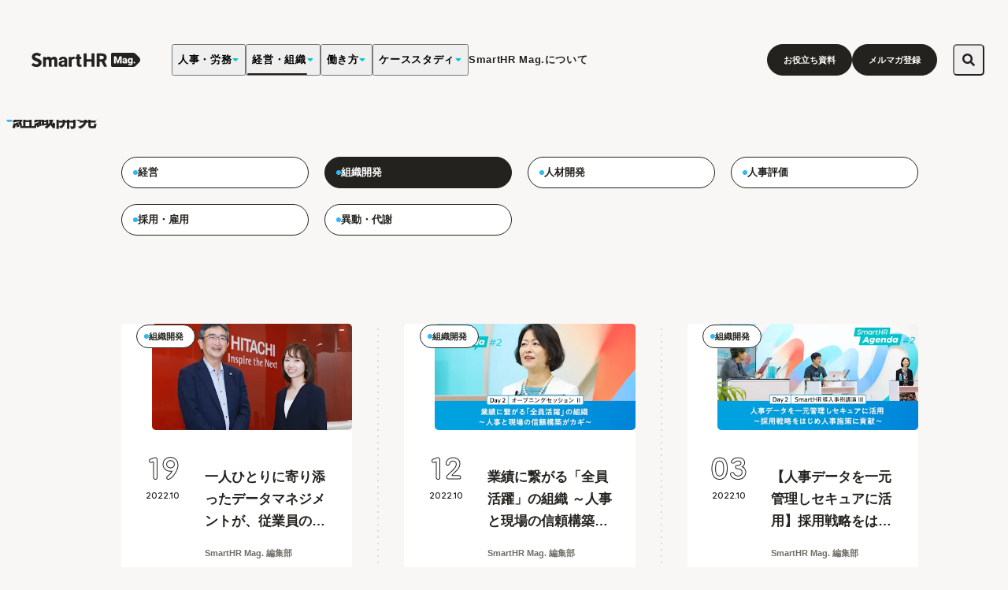

--- FILE ---
content_type: text/html; charset=utf-8
request_url: https://mag.smarthr.jp/hr-management/od/page/8/
body_size: 47130
content:
<!DOCTYPE html><html lang="ja"><head><meta charSet="utf-8"/><meta name="viewport" content="width=device-width"/><title>組織開発 8ページ目 - SmartHR Mag.</title><meta name="keywords" content=""/><meta name="description" content="会社と従業員、従業員同士の関係性の視点から組織全体の生産性向上を促す組織開発における情報をご紹介します。"/><meta property="fb:pages" content="1600077480205423"/><meta property="og:locale" content="ja_JP"/><meta property="og:site_name" content="SmartHR Mag. - 働く明日が、もっとよくなる"/><meta property="og:title" content="組織開発 8ページ目"/><meta property="og:description" content="会社と従業員、従業員同士の関係性の視点から組織全体の生産性向上を促す組織開発における情報をご紹介します。"/><meta property="og:url" content="https://mag.smarthr.jp/hr-management/od/page/8/"/><meta property="og:image" content="https://mag.smarthr.jp/og_image.png"/><meta property="og:type" content="article"/><meta name="twitter:card" content="summary_large_image"/><meta name="twitter:site" content="@SmartHR_jp"/><meta name="twitter:image" content="https://mag.smarthr.jp/summary_large_image.jpg"/><link href="/favicon.ico" rel="icon" sizes="32x32"/><link href="/favicon.svg" rel="icon" sizes="any" type="image/svg+xml"/><link href="/favicon-48.png" rel="icon" sizes="48x48" type="image/png"/><link href="/favicon-96.png" rel="icon" sizes="96x96" type="image/png"/><link href="/favicon-32.png" rel="icon" sizes="32x32" type="image/png"/><link href="/favicon-16.png" rel="icon" sizes="16x16" type="image/png"/><link href="/apple-touch-icon.png" rel="apple-touch-icon"/><link href="/manifest.webmanifest" rel="manifest"/><link rel="canonical" href="https://mag.smarthr.jp/hr-management/od/page/8/"/><script type="application/ld+json">{"@context":"https://schema.org","@type":"BreadcrumbList","itemListElement":[{"@type":"ListItem","position":1,"name":"ホーム","item":"https://mag.smarthr.jp"},{"@type":"ListItem","position":2,"name":"経営・組織","item":"https://mag.smarthr.jp//hr-management/"},{"@type":"ListItem","position":3,"name":"組織開発","item":"https://mag.smarthr.jp//hr-management/od/"},{"@type":"ListItem","position":4,"name":"8ページ目","item":"https://mag.smarthr.jp//hr-management/od/page/8/"}]}</script><link rel="preload" as="image" imageSrcSet="https://images.ctfassets.net/tfio2c4e6qit/4o7iTPXTLgHHlsoyAAGsDc/225f01a824392aa73428c264600024ea/d1bdc4040d0f50f7900599e47799e0af.jpg?w=450&amp;h=237&amp;fit=thumb&amp;q=75&amp;fm=webp 1x, https://images.ctfassets.net/tfio2c4e6qit/4o7iTPXTLgHHlsoyAAGsDc/225f01a824392aa73428c264600024ea/d1bdc4040d0f50f7900599e47799e0af.jpg?w=600&amp;h=316&amp;fit=thumb&amp;q=75&amp;fm=webp 2x" fetchpriority="high"/><meta name="next-head-count" content="27"/><link href="https://images.ctfassets.net" rel="preconnect" crossorigin="anonymous"/><link rel="preconnect" href="https://fonts.googleapis.com"/><link rel="preconnect" href="https://fonts.gstatic.com" crossorigin="anonymous"/><script src="https://cdn-blocks.karte.io/8d2a7ce7a03066037807f4b5cea2a698/builder.js"></script><link rel="preconnect" href="https://fonts.gstatic.com" crossorigin /><link rel="preload" href="/_next/static/media/a74fb1607b845cb0-s.p.woff2" as="font" type="font/woff2" crossorigin="anonymous" data-next-font="size-adjust"/><link rel="preload" href="/_next/static/css/4a1c3247ae979204.css" as="style"/><link rel="stylesheet" href="/_next/static/css/4a1c3247ae979204.css" data-n-g=""/><link rel="preload" href="/_next/static/css/e98d61e4ab7a41a3.css" as="style"/><link rel="stylesheet" href="/_next/static/css/e98d61e4ab7a41a3.css" data-n-p=""/><link rel="preload" href="/_next/static/css/e8893afbb1a423dc.css" as="style"/><link rel="stylesheet" href="/_next/static/css/e8893afbb1a423dc.css" data-n-p=""/><noscript data-n-css=""></noscript><script defer="" nomodule="" src="/_next/static/chunks/polyfills-c67a75d1b6f99dc8.js"></script><script src="/_next/static/chunks/webpack-37004255cde421e6.js" defer=""></script><script src="/_next/static/chunks/framework-0c7baedefba6b077.js" defer=""></script><script src="/_next/static/chunks/main-7193c0359491b3c0.js" defer=""></script><script src="/_next/static/chunks/pages/_app-53a9b57266282466.js" defer=""></script><script src="/_next/static/chunks/541-b7301aa0c818624e.js" defer=""></script><script src="/_next/static/chunks/719-9baebfc1e1e935ae.js" defer=""></script><script src="/_next/static/chunks/211-c63ecc1fd0340f6b.js" defer=""></script><script src="/_next/static/chunks/938-0e4457332e5048a5.js" defer=""></script><script src="/_next/static/chunks/887-c15e00f7275aa165.js" defer=""></script><script src="/_next/static/chunks/pages/%5Bcategory%5D/%5BsubCategory%5D/page/%5Bpage%5D-626c46a94ee60438.js" defer=""></script><script src="/_next/static/ZSop7rmtKkxoq0oChoZvc/_buildManifest.js" defer=""></script><script src="/_next/static/ZSop7rmtKkxoq0oChoZvc/_ssgManifest.js" defer=""></script><style data-href="https://fonts.googleapis.com/css2?family=Dongle&display=swap">@font-face{font-family:'Dongle';font-style:normal;font-weight:400;font-display:swap;src:url(https://fonts.gstatic.com/l/font?kit=sJoF3Ltdjt6VPkqmvg&skey=c9b3dcc092b9a461&v=v16) format('woff')}@font-face{font-family:'Dongle';font-style:normal;font-weight:400;font-display:swap;src:url(https://fonts.gstatic.com/s/dongle/v16/sJoF3Ltdjt6VPkqmuORJah_L13DDVjZ4Uvh5iloqlbq1Bjz9dg.0.woff2) format('woff2');unicode-range:U+f9ca-fa0b,U+ff03-ff05,U+ff07,U+ff0a-ff0b,U+ff0d-ff19,U+ff1b,U+ff1d,U+ff20-ff5b,U+ff5d,U+ffe0-ffe3,U+ffe5-ffe6}@font-face{font-family:'Dongle';font-style:normal;font-weight:400;font-display:swap;src:url(https://fonts.gstatic.com/s/dongle/v16/sJoF3Ltdjt6VPkqmuORJah_L13DDVjZ4Uvh5iloqlbq1Bjz9dg.2.woff2) format('woff2');unicode-range:U+d723-d728,U+d72a-d733,U+d735-d748,U+d74a-d74f,U+d752-d753,U+d755-d757,U+d75a-d75f,U+d762-d764,U+d766-d768,U+d76a-d76b,U+d76d-d76f,U+d771-d787,U+d789-d78b,U+d78d-d78f,U+d791-d797,U+d79a,U+d79c,U+d79e-d7a3,U+f900-f909,U+f90b-f92e}@font-face{font-family:'Dongle';font-style:normal;font-weight:400;font-display:swap;src:url(https://fonts.gstatic.com/s/dongle/v16/sJoF3Ltdjt6VPkqmuORJah_L13DDVjZ4Uvh5iloqlbq1Bjz9dg.3.woff2) format('woff2');unicode-range:U+d679-d68b,U+d68e-d69e,U+d6a0,U+d6a2-d6a7,U+d6a9-d6c3,U+d6c6-d6c7,U+d6c9-d6cb,U+d6cd-d6d3,U+d6d5-d6d6,U+d6d8-d6e3,U+d6e5-d6e7,U+d6e9-d6fb,U+d6fd-d717,U+d719-d71f,U+d721-d722}@font-face{font-family:'Dongle';font-style:normal;font-weight:400;font-display:swap;src:url(https://fonts.gstatic.com/s/dongle/v16/sJoF3Ltdjt6VPkqmuORJah_L13DDVjZ4Uvh5iloqlbq1Bjz9dg.4.woff2) format('woff2');unicode-range:U+d5bc-d5c7,U+d5ca-d5cb,U+d5cd-d5cf,U+d5d1-d5d7,U+d5d9-d5da,U+d5dc,U+d5de-d5e3,U+d5e6-d5e7,U+d5e9-d5eb,U+d5ed-d5f6,U+d5f8,U+d5fa-d5ff,U+d602-d603,U+d605-d607,U+d609-d60f,U+d612-d613,U+d616-d61b,U+d61d-d637,U+d63a-d63b,U+d63d-d63f,U+d641-d647,U+d64a-d64c,U+d64e-d653,U+d656-d657,U+d659-d65b,U+d65d-d666,U+d668,U+d66a-d678}@font-face{font-family:'Dongle';font-style:normal;font-weight:400;font-display:swap;src:url(https://fonts.gstatic.com/s/dongle/v16/sJoF3Ltdjt6VPkqmuORJah_L13DDVjZ4Uvh5iloqlbq1Bjz9dg.5.woff2) format('woff2');unicode-range:U+d507,U+d509-d50b,U+d50d-d513,U+d515-d53b,U+d53e-d53f,U+d541-d543,U+d545-d54c,U+d54e,U+d550,U+d552-d557,U+d55a-d55b,U+d55d-d55f,U+d561-d564,U+d566-d567,U+d56a,U+d56c,U+d56e-d573,U+d576-d577,U+d579-d583,U+d585-d586,U+d58a-d5a4,U+d5a6-d5bb}@font-face{font-family:'Dongle';font-style:normal;font-weight:400;font-display:swap;src:url(https://fonts.gstatic.com/s/dongle/v16/sJoF3Ltdjt6VPkqmuORJah_L13DDVjZ4Uvh5iloqlbq1Bjz9dg.6.woff2) format('woff2');unicode-range:U+d464-d477,U+d47a-d47b,U+d47d-d47f,U+d481-d487,U+d489-d48a,U+d48c,U+d48e-d4e7,U+d4e9-d503,U+d505-d506}@font-face{font-family:'Dongle';font-style:normal;font-weight:400;font-display:swap;src:url(https://fonts.gstatic.com/s/dongle/v16/sJoF3Ltdjt6VPkqmuORJah_L13DDVjZ4Uvh5iloqlbq1Bjz9dg.7.woff2) format('woff2');unicode-range:U+d3bf-d3c7,U+d3ca-d3cf,U+d3d1-d3eb,U+d3ee-d3ef,U+d3f1-d3f3,U+d3f5-d3fb,U+d3fd-d400,U+d402-d45b,U+d45d-d463}@font-face{font-family:'Dongle';font-style:normal;font-weight:400;font-display:swap;src:url(https://fonts.gstatic.com/s/dongle/v16/sJoF3Ltdjt6VPkqmuORJah_L13DDVjZ4Uvh5iloqlbq1Bjz9dg.8.woff2) format('woff2');unicode-range:U+d2ff,U+d302-d304,U+d306-d30b,U+d30f,U+d311-d313,U+d315-d31b,U+d31e,U+d322-d324,U+d326-d327,U+d32a-d32b,U+d32d-d32f,U+d331-d337,U+d339-d33c,U+d33e-d37b,U+d37e-d37f,U+d381-d383,U+d385-d38b,U+d38e-d390,U+d392-d397,U+d39a-d39b,U+d39d-d39f,U+d3a1-d3a7,U+d3a9-d3aa,U+d3ac,U+d3ae-d3b3,U+d3b5-d3b7,U+d3b9-d3bb,U+d3bd-d3be}@font-face{font-family:'Dongle';font-style:normal;font-weight:400;font-display:swap;src:url(https://fonts.gstatic.com/s/dongle/v16/sJoF3Ltdjt6VPkqmuORJah_L13DDVjZ4Uvh5iloqlbq1Bjz9dg.9.woff2) format('woff2');unicode-range:U+d257-d27f,U+d281-d29b,U+d29d-d29f,U+d2a1-d2ab,U+d2ad-d2b7,U+d2ba-d2bb,U+d2bd-d2bf,U+d2c1-d2c7,U+d2c9-d2ef,U+d2f2-d2f3,U+d2f5-d2f7,U+d2f9-d2fe}@font-face{font-family:'Dongle';font-style:normal;font-weight:400;font-display:swap;src:url(https://fonts.gstatic.com/s/dongle/v16/sJoF3Ltdjt6VPkqmuORJah_L13DDVjZ4Uvh5iloqlbq1Bjz9dg.10.woff2) format('woff2');unicode-range:U+d1b4,U+d1b6-d1f3,U+d1f5-d22b,U+d22e-d22f,U+d231-d233,U+d235-d23b,U+d23d-d240,U+d242-d256}@font-face{font-family:'Dongle';font-style:normal;font-weight:400;font-display:swap;src:url(https://fonts.gstatic.com/s/dongle/v16/sJoF3Ltdjt6VPkqmuORJah_L13DDVjZ4Uvh5iloqlbq1Bjz9dg.11.woff2) format('woff2');unicode-range:U+d105-d12f,U+d132-d133,U+d135-d137,U+d139-d13f,U+d141-d142,U+d144,U+d146-d14b,U+d14e-d14f,U+d151-d153,U+d155-d15b,U+d15e-d187,U+d189-d19f,U+d1a2-d1a3,U+d1a5-d1a7,U+d1a9-d1af,U+d1b2-d1b3}@font-face{font-family:'Dongle';font-style:normal;font-weight:400;font-display:swap;src:url(https://fonts.gstatic.com/s/dongle/v16/sJoF3Ltdjt6VPkqmuORJah_L13DDVjZ4Uvh5iloqlbq1Bjz9dg.12.woff2) format('woff2');unicode-range:U+d04b-d04f,U+d051-d057,U+d059-d06b,U+d06d-d06f,U+d071-d073,U+d075-d07b,U+d07e-d0a3,U+d0a6-d0a7,U+d0a9-d0ab,U+d0ad-d0b3,U+d0b6,U+d0b8,U+d0ba-d0bf,U+d0c2-d0c3,U+d0c5-d0c7,U+d0c9-d0cf,U+d0d2,U+d0d6-d0db,U+d0de-d0df,U+d0e1-d0e3,U+d0e5-d0eb,U+d0ee-d0f0,U+d0f2-d104}@font-face{font-family:'Dongle';font-style:normal;font-weight:400;font-display:swap;src:url(https://fonts.gstatic.com/s/dongle/v16/sJoF3Ltdjt6VPkqmuORJah_L13DDVjZ4Uvh5iloqlbq1Bjz9dg.13.woff2) format('woff2');unicode-range:U+cfa2-cfc3,U+cfc5-cfdf,U+cfe2-cfe3,U+cfe5-cfe7,U+cfe9-cff4,U+cff6-cffb,U+cffd-cfff,U+d001-d003,U+d005-d017,U+d019-d033,U+d036-d037,U+d039-d03b,U+d03d-d04a}@font-face{font-family:'Dongle';font-style:normal;font-weight:400;font-display:swap;src:url(https://fonts.gstatic.com/s/dongle/v16/sJoF3Ltdjt6VPkqmuORJah_L13DDVjZ4Uvh5iloqlbq1Bjz9dg.14.woff2) format('woff2');unicode-range:U+cef0-cef3,U+cef6,U+cef9-ceff,U+cf01-cf03,U+cf05-cf07,U+cf09-cf0f,U+cf11-cf12,U+cf14-cf1b,U+cf1d-cf1f,U+cf21-cf2f,U+cf31-cf53,U+cf56-cf57,U+cf59-cf5b,U+cf5d-cf63,U+cf66,U+cf68,U+cf6a-cf6f,U+cf71-cf84,U+cf86-cf8b,U+cf8d-cfa1}@font-face{font-family:'Dongle';font-style:normal;font-weight:400;font-display:swap;src:url(https://fonts.gstatic.com/s/dongle/v16/sJoF3Ltdjt6VPkqmuORJah_L13DDVjZ4Uvh5iloqlbq1Bjz9dg.15.woff2) format('woff2');unicode-range:U+ce3c-ce57,U+ce5a-ce5b,U+ce5d-ce5f,U+ce61-ce67,U+ce6a,U+ce6c,U+ce6e-ce73,U+ce76-ce77,U+ce79-ce7b,U+ce7d-ce83,U+ce85-ce88,U+ce8a-ce8f,U+ce91-ce93,U+ce95-ce97,U+ce99-ce9f,U+cea2,U+cea4-ceab,U+cead-cee3,U+cee6-cee7,U+cee9-ceeb,U+ceed-ceef}@font-face{font-family:'Dongle';font-style:normal;font-weight:400;font-display:swap;src:url(https://fonts.gstatic.com/s/dongle/v16/sJoF3Ltdjt6VPkqmuORJah_L13DDVjZ4Uvh5iloqlbq1Bjz9dg.16.woff2) format('woff2');unicode-range:U+cd92-cd93,U+cd96-cd97,U+cd99-cd9b,U+cd9d-cda3,U+cda6-cda8,U+cdaa-cdaf,U+cdb1-cdc3,U+cdc5-cdcb,U+cdcd-cde7,U+cde9-ce03,U+ce05-ce1f,U+ce22-ce34,U+ce36-ce3b}@font-face{font-family:'Dongle';font-style:normal;font-weight:400;font-display:swap;src:url(https://fonts.gstatic.com/s/dongle/v16/sJoF3Ltdjt6VPkqmuORJah_L13DDVjZ4Uvh5iloqlbq1Bjz9dg.17.woff2) format('woff2');unicode-range:U+ccef-cd07,U+cd0a-cd0b,U+cd0d-cd1a,U+cd1c,U+cd1e-cd2b,U+cd2d-cd5b,U+cd5d-cd77,U+cd79-cd91}@font-face{font-family:'Dongle';font-style:normal;font-weight:400;font-display:swap;src:url(https://fonts.gstatic.com/s/dongle/v16/sJoF3Ltdjt6VPkqmuORJah_L13DDVjZ4Uvh5iloqlbq1Bjz9dg.18.woff2) format('woff2');unicode-range:U+cc3f-cc43,U+cc46-cc47,U+cc49-cc4b,U+cc4d-cc53,U+cc55-cc58,U+cc5a-cc5f,U+cc61-cc97,U+cc9a-cc9b,U+cc9d-cc9f,U+cca1-cca7,U+ccaa,U+ccac,U+ccae-ccb3,U+ccb6-ccb7,U+ccb9-ccbb,U+ccbd-cccf,U+ccd1-cce3,U+cce5-ccee}@font-face{font-family:'Dongle';font-style:normal;font-weight:400;font-display:swap;src:url(https://fonts.gstatic.com/s/dongle/v16/sJoF3Ltdjt6VPkqmuORJah_L13DDVjZ4Uvh5iloqlbq1Bjz9dg.19.woff2) format('woff2');unicode-range:U+cb91-cbd3,U+cbd5-cbe3,U+cbe5-cc0b,U+cc0e-cc0f,U+cc11-cc13,U+cc15-cc1b,U+cc1d-cc20,U+cc23-cc27,U+cc2a-cc2b,U+cc2d,U+cc2f,U+cc31-cc37,U+cc3a,U+cc3c}@font-face{font-family:'Dongle';font-style:normal;font-weight:400;font-display:swap;src:url(https://fonts.gstatic.com/s/dongle/v16/sJoF3Ltdjt6VPkqmuORJah_L13DDVjZ4Uvh5iloqlbq1Bjz9dg.20.woff2) format('woff2');unicode-range:U+caf4-cb47,U+cb4a-cb90}@font-face{font-family:'Dongle';font-style:normal;font-weight:400;font-display:swap;src:url(https://fonts.gstatic.com/s/dongle/v16/sJoF3Ltdjt6VPkqmuORJah_L13DDVjZ4Uvh5iloqlbq1Bjz9dg.21.woff2) format('woff2');unicode-range:U+ca4a-ca4b,U+ca4e-ca4f,U+ca51-ca53,U+ca55-ca5b,U+ca5d-ca60,U+ca62-ca83,U+ca85-cabb,U+cabe-cabf,U+cac1-cac3,U+cac5-cacb,U+cacd-cad0,U+cad2,U+cad4-cad8,U+cada-caf3}@font-face{font-family:'Dongle';font-style:normal;font-weight:400;font-display:swap;src:url(https://fonts.gstatic.com/s/dongle/v16/sJoF3Ltdjt6VPkqmuORJah_L13DDVjZ4Uvh5iloqlbq1Bjz9dg.22.woff2) format('woff2');unicode-range:U+c996-c997,U+c99a-c99c,U+c99e-c9bf,U+c9c2-c9c3,U+c9c5-c9c7,U+c9c9-c9cf,U+c9d2,U+c9d4,U+c9d7-c9d8,U+c9db,U+c9de-c9df,U+c9e1-c9e3,U+c9e5-c9e6,U+c9e8-c9eb,U+c9ee-c9f0,U+c9f2-c9f7,U+c9f9-ca0b,U+ca0d-ca28,U+ca2a-ca49}@font-face{font-family:'Dongle';font-style:normal;font-weight:400;font-display:swap;src:url(https://fonts.gstatic.com/s/dongle/v16/sJoF3Ltdjt6VPkqmuORJah_L13DDVjZ4Uvh5iloqlbq1Bjz9dg.23.woff2) format('woff2');unicode-range:U+c8e9-c8f4,U+c8f6-c8fb,U+c8fe-c8ff,U+c901-c903,U+c905-c90b,U+c90e-c910,U+c912-c917,U+c919-c92b,U+c92d-c94f,U+c951-c953,U+c955-c96b,U+c96d-c973,U+c975-c987,U+c98a-c98b,U+c98d-c98f,U+c991-c995}@font-face{font-family:'Dongle';font-style:normal;font-weight:400;font-display:swap;src:url(https://fonts.gstatic.com/s/dongle/v16/sJoF3Ltdjt6VPkqmuORJah_L13DDVjZ4Uvh5iloqlbq1Bjz9dg.24.woff2) format('woff2');unicode-range:U+c841-c84b,U+c84d-c86f,U+c872-c873,U+c875-c877,U+c879-c87f,U+c882-c884,U+c887-c88a,U+c88d-c8c3,U+c8c5-c8df,U+c8e1-c8e8}@font-face{font-family:'Dongle';font-style:normal;font-weight:400;font-display:swap;src:url(https://fonts.gstatic.com/s/dongle/v16/sJoF3Ltdjt6VPkqmuORJah_L13DDVjZ4Uvh5iloqlbq1Bjz9dg.25.woff2) format('woff2');unicode-range:U+c779-c77b,U+c77e-c782,U+c786,U+c78b,U+c78d,U+c78f,U+c792-c793,U+c795,U+c797,U+c799-c79f,U+c7a2,U+c7a7-c7ab,U+c7ae-c7bb,U+c7bd-c7c0,U+c7c2-c7c7,U+c7c9-c7dc,U+c7de-c7ff,U+c802-c803,U+c805-c807,U+c809,U+c80b-c80f,U+c812,U+c814,U+c817-c81b,U+c81e-c81f,U+c821-c823,U+c825-c82e,U+c830-c837,U+c839-c83b,U+c83d-c840}@font-face{font-family:'Dongle';font-style:normal;font-weight:400;font-display:swap;src:url(https://fonts.gstatic.com/s/dongle/v16/sJoF3Ltdjt6VPkqmuORJah_L13DDVjZ4Uvh5iloqlbq1Bjz9dg.26.woff2) format('woff2');unicode-range:U+c6bb-c6bf,U+c6c2,U+c6c4,U+c6c6-c6cb,U+c6ce-c6cf,U+c6d1-c6d3,U+c6d5-c6db,U+c6dd-c6df,U+c6e1-c6e7,U+c6e9-c6eb,U+c6ed-c6ef,U+c6f1-c6f8,U+c6fa-c703,U+c705-c707,U+c709-c70b,U+c70d-c716,U+c718,U+c71a-c71f,U+c722-c723,U+c725-c727,U+c729-c734,U+c736-c73b,U+c73e-c73f,U+c741-c743,U+c745-c74b,U+c74e-c750,U+c752-c757,U+c759-c773,U+c776-c777}@font-face{font-family:'Dongle';font-style:normal;font-weight:400;font-display:swap;src:url(https://fonts.gstatic.com/s/dongle/v16/sJoF3Ltdjt6VPkqmuORJah_L13DDVjZ4Uvh5iloqlbq1Bjz9dg.27.woff2) format('woff2');unicode-range:U+c5f5-c5fb,U+c5fe,U+c602-c605,U+c607,U+c609-c60f,U+c611-c61a,U+c61c-c623,U+c626-c627,U+c629-c62b,U+c62d,U+c62f-c632,U+c636,U+c638,U+c63a-c63f,U+c642-c643,U+c645-c647,U+c649-c652,U+c656-c65b,U+c65d-c65f,U+c661-c663,U+c665-c677,U+c679-c67b,U+c67d-c693,U+c696-c697,U+c699-c69b,U+c69d-c6a3,U+c6a6,U+c6a8,U+c6aa-c6af,U+c6b2-c6b3,U+c6b5-c6b7,U+c6b9-c6ba}@font-face{font-family:'Dongle';font-style:normal;font-weight:400;font-display:swap;src:url(https://fonts.gstatic.com/s/dongle/v16/sJoF3Ltdjt6VPkqmuORJah_L13DDVjZ4Uvh5iloqlbq1Bjz9dg.28.woff2) format('woff2');unicode-range:U+c517-c527,U+c52a-c52b,U+c52d-c52f,U+c531-c538,U+c53a,U+c53c,U+c53e-c543,U+c546-c547,U+c54b,U+c54d-c552,U+c556,U+c55a-c55b,U+c55d,U+c55f,U+c562-c563,U+c565-c567,U+c569-c56f,U+c572,U+c574,U+c576-c57b,U+c57e-c57f,U+c581-c583,U+c585-c586,U+c588-c58b,U+c58e,U+c590,U+c592-c596,U+c599-c5b3,U+c5b6-c5b7,U+c5ba,U+c5be-c5c3,U+c5ca-c5cb,U+c5cd,U+c5cf,U+c5d2-c5d3,U+c5d5-c5d7,U+c5d9-c5df,U+c5e1-c5e2,U+c5e4,U+c5e6-c5eb,U+c5ef,U+c5f1-c5f3}@font-face{font-family:'Dongle';font-style:normal;font-weight:400;font-display:swap;src:url(https://fonts.gstatic.com/s/dongle/v16/sJoF3Ltdjt6VPkqmuORJah_L13DDVjZ4Uvh5iloqlbq1Bjz9dg.29.woff2) format('woff2');unicode-range:U+c475-c4ef,U+c4f2-c4f3,U+c4f5-c4f7,U+c4f9-c4ff,U+c502-c50b,U+c50d-c516}@font-face{font-family:'Dongle';font-style:normal;font-weight:400;font-display:swap;src:url(https://fonts.gstatic.com/s/dongle/v16/sJoF3Ltdjt6VPkqmuORJah_L13DDVjZ4Uvh5iloqlbq1Bjz9dg.30.woff2) format('woff2');unicode-range:U+c3d0-c3d7,U+c3da-c3db,U+c3dd-c3de,U+c3e1-c3ec,U+c3ee-c3f3,U+c3f5-c42b,U+c42d-c463,U+c466-c474}@font-face{font-family:'Dongle';font-style:normal;font-weight:400;font-display:swap;src:url(https://fonts.gstatic.com/s/dongle/v16/sJoF3Ltdjt6VPkqmuORJah_L13DDVjZ4Uvh5iloqlbq1Bjz9dg.31.woff2) format('woff2');unicode-range:U+c32b-c367,U+c36a-c36b,U+c36d-c36f,U+c371-c377,U+c37a-c37b,U+c37e-c383,U+c385-c387,U+c389-c3cf}@font-face{font-family:'Dongle';font-style:normal;font-weight:400;font-display:swap;src:url(https://fonts.gstatic.com/s/dongle/v16/sJoF3Ltdjt6VPkqmuORJah_L13DDVjZ4Uvh5iloqlbq1Bjz9dg.32.woff2) format('woff2');unicode-range:U+c26a-c26b,U+c26d-c26f,U+c271-c273,U+c275-c27b,U+c27e-c287,U+c289-c28f,U+c291-c297,U+c299-c29a,U+c29c-c2a3,U+c2a5-c2a7,U+c2a9-c2ab,U+c2ad-c2b3,U+c2b6,U+c2b8,U+c2ba-c2bb,U+c2bd-c2db,U+c2de-c2df,U+c2e1-c2e2,U+c2e5-c2ea,U+c2ee,U+c2f0,U+c2f2-c2f5,U+c2f7,U+c2fa-c2fb,U+c2fd-c2ff,U+c301-c307,U+c309-c30c,U+c30e-c312,U+c315-c323,U+c325-c328,U+c32a}@font-face{font-family:'Dongle';font-style:normal;font-weight:400;font-display:swap;src:url(https://fonts.gstatic.com/s/dongle/v16/sJoF3Ltdjt6VPkqmuORJah_L13DDVjZ4Uvh5iloqlbq1Bjz9dg.33.woff2) format('woff2');unicode-range:U+c1bc-c1c3,U+c1c5-c1df,U+c1e1-c1fb,U+c1fd-c203,U+c205-c20c,U+c20e,U+c210-c217,U+c21a-c21b,U+c21d-c21e,U+c221-c227,U+c229-c22a,U+c22c,U+c22e,U+c230,U+c233-c24f,U+c251-c257,U+c259-c269}@font-face{font-family:'Dongle';font-style:normal;font-weight:400;font-display:swap;src:url(https://fonts.gstatic.com/s/dongle/v16/sJoF3Ltdjt6VPkqmuORJah_L13DDVjZ4Uvh5iloqlbq1Bjz9dg.34.woff2) format('woff2');unicode-range:U+c101-c11b,U+c11f,U+c121-c123,U+c125-c12b,U+c12e,U+c132-c137,U+c13a-c13b,U+c13d-c13f,U+c141-c147,U+c14a,U+c14c-c153,U+c155-c157,U+c159-c15b,U+c15d-c166,U+c169-c16f,U+c171-c177,U+c179-c18b,U+c18e-c18f,U+c191-c193,U+c195-c19b,U+c19d-c19e,U+c1a0,U+c1a2-c1a4,U+c1a6-c1bb}@font-face{font-family:'Dongle';font-style:normal;font-weight:400;font-display:swap;src:url(https://fonts.gstatic.com/s/dongle/v16/sJoF3Ltdjt6VPkqmuORJah_L13DDVjZ4Uvh5iloqlbq1Bjz9dg.35.woff2) format('woff2');unicode-range:U+c049-c057,U+c059-c05b,U+c05d-c05f,U+c061-c067,U+c069-c08f,U+c091-c0ab,U+c0ae-c0af,U+c0b1-c0b3,U+c0b5,U+c0b7-c0bb,U+c0be,U+c0c2-c0c7,U+c0ca-c0cb,U+c0cd-c0cf,U+c0d1-c0d7,U+c0d9-c0da,U+c0dc,U+c0de-c0e3,U+c0e5-c0eb,U+c0ed-c0f3,U+c0f6,U+c0f8,U+c0fa-c0ff}@font-face{font-family:'Dongle';font-style:normal;font-weight:400;font-display:swap;src:url(https://fonts.gstatic.com/s/dongle/v16/sJoF3Ltdjt6VPkqmuORJah_L13DDVjZ4Uvh5iloqlbq1Bjz9dg.36.woff2) format('woff2');unicode-range:U+bfa7-bfaf,U+bfb1-bfc4,U+bfc6-bfcb,U+bfce-bfcf,U+bfd1-bfd3,U+bfd5-bfdb,U+bfdd-c048}@font-face{font-family:'Dongle';font-style:normal;font-weight:400;font-display:swap;src:url(https://fonts.gstatic.com/s/dongle/v16/sJoF3Ltdjt6VPkqmuORJah_L13DDVjZ4Uvh5iloqlbq1Bjz9dg.37.woff2) format('woff2');unicode-range:U+bf07,U+bf09-bf3f,U+bf41-bf4f,U+bf52-bf54,U+bf56-bfa6}@font-face{font-family:'Dongle';font-style:normal;font-weight:400;font-display:swap;src:url(https://fonts.gstatic.com/s/dongle/v16/sJoF3Ltdjt6VPkqmuORJah_L13DDVjZ4Uvh5iloqlbq1Bjz9dg.38.woff2) format('woff2');unicode-range:U+be56,U+be58,U+be5c-be5f,U+be62-be63,U+be65-be67,U+be69-be74,U+be76-be7b,U+be7e-be7f,U+be81-be8e,U+be90,U+be92-bea7,U+bea9-becf,U+bed2-bed3,U+bed5-bed6,U+bed9-bee3,U+bee6-bf06}@font-face{font-family:'Dongle';font-style:normal;font-weight:400;font-display:swap;src:url(https://fonts.gstatic.com/s/dongle/v16/sJoF3Ltdjt6VPkqmuORJah_L13DDVjZ4Uvh5iloqlbq1Bjz9dg.39.woff2) format('woff2');unicode-range:U+bdb0-bdd3,U+bdd5-bdef,U+bdf1-be0b,U+be0d-be0f,U+be11-be13,U+be15-be43,U+be46-be47,U+be49-be4b,U+be4d-be53}@font-face{font-family:'Dongle';font-style:normal;font-weight:400;font-display:swap;src:url(https://fonts.gstatic.com/s/dongle/v16/sJoF3Ltdjt6VPkqmuORJah_L13DDVjZ4Uvh5iloqlbq1Bjz9dg.40.woff2) format('woff2');unicode-range:U+bd03,U+bd06,U+bd08,U+bd0a-bd0f,U+bd11-bd22,U+bd25-bd47,U+bd49-bd58,U+bd5a-bd7f,U+bd82-bd83,U+bd85-bd87,U+bd8a-bd8f,U+bd91-bd92,U+bd94,U+bd96-bd98,U+bd9a-bdaf}@font-face{font-family:'Dongle';font-style:normal;font-weight:400;font-display:swap;src:url(https://fonts.gstatic.com/s/dongle/v16/sJoF3Ltdjt6VPkqmuORJah_L13DDVjZ4Uvh5iloqlbq1Bjz9dg.41.woff2) format('woff2');unicode-range:U+bc4e-bc83,U+bc86-bc87,U+bc89-bc8b,U+bc8d-bc93,U+bc96,U+bc98,U+bc9b-bc9f,U+bca2-bca3,U+bca5-bca7,U+bca9-bcb2,U+bcb4-bcbb,U+bcbe-bcbf,U+bcc1-bcc3,U+bcc5-bccc,U+bcce-bcd0,U+bcd2-bcd4,U+bcd6-bcf3,U+bcf7,U+bcf9-bcfb,U+bcfd-bd02}@font-face{font-family:'Dongle';font-style:normal;font-weight:400;font-display:swap;src:url(https://fonts.gstatic.com/s/dongle/v16/sJoF3Ltdjt6VPkqmuORJah_L13DDVjZ4Uvh5iloqlbq1Bjz9dg.42.woff2) format('woff2');unicode-range:U+bb90-bba3,U+bba5-bbab,U+bbad-bbbf,U+bbc1-bbf7,U+bbfa-bbfb,U+bbfd-bbfe,U+bc01-bc07,U+bc09-bc0a,U+bc0e,U+bc10,U+bc12-bc13,U+bc17,U+bc19-bc1a,U+bc1e,U+bc20-bc23,U+bc26,U+bc28,U+bc2a-bc2c,U+bc2e-bc2f,U+bc32-bc33,U+bc35-bc37,U+bc39-bc3f,U+bc41-bc42,U+bc44,U+bc46-bc48,U+bc4a-bc4d}@font-face{font-family:'Dongle';font-style:normal;font-weight:400;font-display:swap;src:url(https://fonts.gstatic.com/s/dongle/v16/sJoF3Ltdjt6VPkqmuORJah_L13DDVjZ4Uvh5iloqlbq1Bjz9dg.43.woff2) format('woff2');unicode-range:U+bae6-bafb,U+bafd-bb17,U+bb19-bb33,U+bb37,U+bb39-bb3a,U+bb3d-bb43,U+bb45-bb46,U+bb48,U+bb4a-bb4f,U+bb51-bb53,U+bb55-bb57,U+bb59-bb62,U+bb64-bb8f}@font-face{font-family:'Dongle';font-style:normal;font-weight:400;font-display:swap;src:url(https://fonts.gstatic.com/s/dongle/v16/sJoF3Ltdjt6VPkqmuORJah_L13DDVjZ4Uvh5iloqlbq1Bjz9dg.44.woff2) format('woff2');unicode-range:U+ba30-ba37,U+ba3a-ba3b,U+ba3d-ba3f,U+ba41-ba47,U+ba49-ba4a,U+ba4c,U+ba4e-ba53,U+ba56-ba57,U+ba59-ba5b,U+ba5d-ba63,U+ba65-ba66,U+ba68-ba6f,U+ba71-ba73,U+ba75-ba77,U+ba79-ba84,U+ba86,U+ba88-baa7,U+baaa,U+baad-baaf,U+bab1-bab7,U+baba,U+babc,U+babe-bae5}@font-face{font-family:'Dongle';font-style:normal;font-weight:400;font-display:swap;src:url(https://fonts.gstatic.com/s/dongle/v16/sJoF3Ltdjt6VPkqmuORJah_L13DDVjZ4Uvh5iloqlbq1Bjz9dg.45.woff2) format('woff2');unicode-range:U+b96e-b973,U+b976-b977,U+b979-b97b,U+b97d-b983,U+b986,U+b988,U+b98a-b98d,U+b98f-b9ab,U+b9ae-b9af,U+b9b1-b9b3,U+b9b5-b9bb,U+b9be,U+b9c0,U+b9c2-b9c7,U+b9ca-b9cb,U+b9cd,U+b9d2-b9d7,U+b9da,U+b9dc,U+b9df-b9e0,U+b9e2,U+b9e6-b9e7,U+b9e9-b9f3,U+b9f6,U+b9f8,U+b9fb-ba2f}@font-face{font-family:'Dongle';font-style:normal;font-weight:400;font-display:swap;src:url(https://fonts.gstatic.com/s/dongle/v16/sJoF3Ltdjt6VPkqmuORJah_L13DDVjZ4Uvh5iloqlbq1Bjz9dg.46.woff2) format('woff2');unicode-range:U+b8bf-b8cb,U+b8cd-b8e0,U+b8e2-b8e7,U+b8ea-b8eb,U+b8ed-b8ef,U+b8f1-b8f7,U+b8fa,U+b8fc,U+b8fe-b903,U+b905-b917,U+b919-b91f,U+b921-b93b,U+b93d-b957,U+b95a-b95b,U+b95d-b95f,U+b961-b967,U+b969-b96c}@font-face{font-family:'Dongle';font-style:normal;font-weight:400;font-display:swap;src:url(https://fonts.gstatic.com/s/dongle/v16/sJoF3Ltdjt6VPkqmuORJah_L13DDVjZ4Uvh5iloqlbq1Bjz9dg.47.woff2) format('woff2');unicode-range:U+b80d-b80f,U+b811-b817,U+b81a,U+b81c-b823,U+b826-b827,U+b829-b82b,U+b82d-b833,U+b836,U+b83a-b83f,U+b841-b85b,U+b85e-b85f,U+b861-b863,U+b865-b86b,U+b86e,U+b870,U+b872-b8af,U+b8b1-b8be}@font-face{font-family:'Dongle';font-style:normal;font-weight:400;font-display:swap;src:url(https://fonts.gstatic.com/s/dongle/v16/sJoF3Ltdjt6VPkqmuORJah_L13DDVjZ4Uvh5iloqlbq1Bjz9dg.48.woff2) format('woff2');unicode-range:U+b74d-b75f,U+b761-b763,U+b765-b774,U+b776-b77b,U+b77e-b77f,U+b781-b783,U+b785-b78b,U+b78e,U+b792-b796,U+b79a-b79b,U+b79d-b7a7,U+b7aa,U+b7ae-b7b3,U+b7b6-b7c8,U+b7ca-b7eb,U+b7ee-b7ef,U+b7f1-b7f3,U+b7f5-b7fb,U+b7fe,U+b802-b806,U+b80a-b80b}@font-face{font-family:'Dongle';font-style:normal;font-weight:400;font-display:swap;src:url(https://fonts.gstatic.com/s/dongle/v16/sJoF3Ltdjt6VPkqmuORJah_L13DDVjZ4Uvh5iloqlbq1Bjz9dg.49.woff2) format('woff2');unicode-range:U+b6a7-b6aa,U+b6ac-b6b0,U+b6b2-b6ef,U+b6f1-b727,U+b72a-b72b,U+b72d-b72e,U+b731-b737,U+b739-b73a,U+b73c-b743,U+b745-b74c}@font-face{font-family:'Dongle';font-style:normal;font-weight:400;font-display:swap;src:url(https://fonts.gstatic.com/s/dongle/v16/sJoF3Ltdjt6VPkqmuORJah_L13DDVjZ4Uvh5iloqlbq1Bjz9dg.50.woff2) format('woff2');unicode-range:U+b605-b60f,U+b612-b617,U+b619-b624,U+b626-b69b,U+b69e-b6a3,U+b6a5-b6a6}@font-face{font-family:'Dongle';font-style:normal;font-weight:400;font-display:swap;src:url(https://fonts.gstatic.com/s/dongle/v16/sJoF3Ltdjt6VPkqmuORJah_L13DDVjZ4Uvh5iloqlbq1Bjz9dg.51.woff2) format('woff2');unicode-range:U+b55f,U+b562-b583,U+b585-b59f,U+b5a2-b5a3,U+b5a5-b5a7,U+b5a9-b5b2,U+b5b5-b5ba,U+b5bd-b604}@font-face{font-family:'Dongle';font-style:normal;font-weight:400;font-display:swap;src:url(https://fonts.gstatic.com/s/dongle/v16/sJoF3Ltdjt6VPkqmuORJah_L13DDVjZ4Uvh5iloqlbq1Bjz9dg.52.woff2) format('woff2');unicode-range:U+b4a5-b4b6,U+b4b8-b4bf,U+b4c1-b4c7,U+b4c9-b4db,U+b4de-b4df,U+b4e1-b4e2,U+b4e5-b4eb,U+b4ee,U+b4f0,U+b4f2-b513,U+b516-b517,U+b519-b51a,U+b51d-b523,U+b526,U+b528,U+b52b-b52f,U+b532-b533,U+b535-b537,U+b539-b53f,U+b541-b544,U+b546-b54b,U+b54d-b54f,U+b551-b55b,U+b55d-b55e}@font-face{font-family:'Dongle';font-style:normal;font-weight:400;font-display:swap;src:url(https://fonts.gstatic.com/s/dongle/v16/sJoF3Ltdjt6VPkqmuORJah_L13DDVjZ4Uvh5iloqlbq1Bjz9dg.53.woff2) format('woff2');unicode-range:U+b3f8-b3fb,U+b3fd-b40f,U+b411-b417,U+b419-b41b,U+b41d-b41f,U+b421-b427,U+b42a-b42b,U+b42d-b44f,U+b452-b453,U+b455-b457,U+b459-b45f,U+b462-b464,U+b466-b46b,U+b46d-b47f,U+b481-b4a3}@font-face{font-family:'Dongle';font-style:normal;font-weight:400;font-display:swap;src:url(https://fonts.gstatic.com/s/dongle/v16/sJoF3Ltdjt6VPkqmuORJah_L13DDVjZ4Uvh5iloqlbq1Bjz9dg.54.woff2) format('woff2');unicode-range:U+b342-b353,U+b356-b357,U+b359-b35b,U+b35d-b35e,U+b360-b363,U+b366,U+b368,U+b36a-b36d,U+b36f,U+b372-b373,U+b375-b377,U+b379-b37f,U+b381-b382,U+b384,U+b386-b38b,U+b38d-b3c3,U+b3c6-b3c7,U+b3c9-b3ca,U+b3cd-b3d3,U+b3d6,U+b3d8,U+b3da-b3f7}@font-face{font-family:'Dongle';font-style:normal;font-weight:400;font-display:swap;src:url(https://fonts.gstatic.com/s/dongle/v16/sJoF3Ltdjt6VPkqmuORJah_L13DDVjZ4Uvh5iloqlbq1Bjz9dg.55.woff2) format('woff2');unicode-range:U+b27c-b283,U+b285-b28f,U+b292-b293,U+b295-b297,U+b29a-b29f,U+b2a1-b2a4,U+b2a7-b2a9,U+b2ab,U+b2ad-b2c7,U+b2ca-b2cb,U+b2cd-b2cf,U+b2d1-b2d7,U+b2da,U+b2dc,U+b2de-b2e3,U+b2e7,U+b2e9-b2ea,U+b2ef-b2f3,U+b2f6,U+b2f8,U+b2fa-b2fb,U+b2fd-b2fe,U+b302-b303,U+b305-b307,U+b309-b30f,U+b312,U+b316-b31b,U+b31d-b341}@font-face{font-family:'Dongle';font-style:normal;font-weight:400;font-display:swap;src:url(https://fonts.gstatic.com/s/dongle/v16/sJoF3Ltdjt6VPkqmuORJah_L13DDVjZ4Uvh5iloqlbq1Bjz9dg.56.woff2) format('woff2');unicode-range:U+b1d6-b1e7,U+b1e9-b1fc,U+b1fe-b203,U+b206-b207,U+b209-b20b,U+b20d-b213,U+b216-b21f,U+b221-b257,U+b259-b273,U+b275-b27b}@font-face{font-family:'Dongle';font-style:normal;font-weight:400;font-display:swap;src:url(https://fonts.gstatic.com/s/dongle/v16/sJoF3Ltdjt6VPkqmuORJah_L13DDVjZ4Uvh5iloqlbq1Bjz9dg.57.woff2) format('woff2');unicode-range:U+b120-b122,U+b126-b127,U+b129-b12b,U+b12d-b133,U+b136,U+b138,U+b13a-b13f,U+b142-b143,U+b145-b14f,U+b151-b153,U+b156-b157,U+b159-b177,U+b17a-b17b,U+b17d-b17f,U+b181-b187,U+b189-b18c,U+b18e-b191,U+b195-b1a7,U+b1a9-b1cb,U+b1cd-b1d5}@font-face{font-family:'Dongle';font-style:normal;font-weight:400;font-display:swap;src:url(https://fonts.gstatic.com/s/dongle/v16/sJoF3Ltdjt6VPkqmuORJah_L13DDVjZ4Uvh5iloqlbq1Bjz9dg.58.woff2) format('woff2');unicode-range:U+b05f-b07b,U+b07e-b07f,U+b081-b083,U+b085-b08b,U+b08d-b097,U+b09b,U+b09d-b09f,U+b0a2-b0a7,U+b0aa,U+b0b0,U+b0b2,U+b0b6-b0b7,U+b0b9-b0bb,U+b0bd-b0c3,U+b0c6-b0c7,U+b0ca-b0cf,U+b0d1-b0df,U+b0e1-b0e4,U+b0e6-b107,U+b10a-b10b,U+b10d-b10f,U+b111-b112,U+b114-b117,U+b119-b11a,U+b11c-b11f}@font-face{font-family:'Dongle';font-style:normal;font-weight:400;font-display:swap;src:url(https://fonts.gstatic.com/s/dongle/v16/sJoF3Ltdjt6VPkqmuORJah_L13DDVjZ4Uvh5iloqlbq1Bjz9dg.59.woff2) format('woff2');unicode-range:U+afac-afb7,U+afba-afbb,U+afbd-afbf,U+afc1-afc6,U+afca-afcc,U+afce-afd3,U+afd5-afe7,U+afe9-afef,U+aff1-b00b,U+b00d-b00f,U+b011-b013,U+b015-b01b,U+b01d-b027,U+b029-b043,U+b045-b047,U+b049,U+b04b,U+b04d-b052,U+b055-b056,U+b058-b05c,U+b05e}@font-face{font-family:'Dongle';font-style:normal;font-weight:400;font-display:swap;src:url(https://fonts.gstatic.com/s/dongle/v16/sJoF3Ltdjt6VPkqmuORJah_L13DDVjZ4Uvh5iloqlbq1Bjz9dg.60.woff2) format('woff2');unicode-range:U+af03-af07,U+af09-af2b,U+af2e-af33,U+af35-af3b,U+af3e-af40,U+af44-af47,U+af4a-af5c,U+af5e-af63,U+af65-af7f,U+af81-afab}@font-face{font-family:'Dongle';font-style:normal;font-weight:400;font-display:swap;src:url(https://fonts.gstatic.com/s/dongle/v16/sJoF3Ltdjt6VPkqmuORJah_L13DDVjZ4Uvh5iloqlbq1Bjz9dg.61.woff2) format('woff2');unicode-range:U+ae56-ae5b,U+ae5e-ae60,U+ae62-ae64,U+ae66-ae67,U+ae69-ae6b,U+ae6d-ae83,U+ae85-aebb,U+aebf,U+aec1-aec3,U+aec5-aecb,U+aece,U+aed0,U+aed2-aed7,U+aed9-aef3,U+aef5-af02}@font-face{font-family:'Dongle';font-style:normal;font-weight:400;font-display:swap;src:url(https://fonts.gstatic.com/s/dongle/v16/sJoF3Ltdjt6VPkqmuORJah_L13DDVjZ4Uvh5iloqlbq1Bjz9dg.62.woff2) format('woff2');unicode-range:U+ad9c-ada3,U+ada5-adbf,U+adc1-adc3,U+adc5-adc7,U+adc9-add2,U+add4-addb,U+addd-addf,U+ade1-ade3,U+ade5-adf7,U+adfa-adfb,U+adfd-adff,U+ae02-ae07,U+ae0a,U+ae0c,U+ae0e-ae13,U+ae15-ae2f,U+ae31-ae33,U+ae35-ae37,U+ae39-ae3f,U+ae42,U+ae44,U+ae46-ae49,U+ae4b,U+ae4f,U+ae51-ae53,U+ae55}@font-face{font-family:'Dongle';font-style:normal;font-weight:400;font-display:swap;src:url(https://fonts.gstatic.com/s/dongle/v16/sJoF3Ltdjt6VPkqmuORJah_L13DDVjZ4Uvh5iloqlbq1Bjz9dg.63.woff2) format('woff2');unicode-range:U+ace2-ace3,U+ace5-ace6,U+ace9-acef,U+acf2,U+acf4,U+acf7-acfb,U+acfe-acff,U+ad01-ad03,U+ad05-ad0b,U+ad0d-ad10,U+ad12-ad1b,U+ad1d-ad33,U+ad35-ad48,U+ad4a-ad4f,U+ad51-ad6b,U+ad6e-ad6f,U+ad71-ad72,U+ad77-ad7c,U+ad7e,U+ad80,U+ad82-ad87,U+ad89-ad8b,U+ad8d-ad8f,U+ad91-ad9b}@font-face{font-family:'Dongle';font-style:normal;font-weight:400;font-display:swap;src:url(https://fonts.gstatic.com/s/dongle/v16/sJoF3Ltdjt6VPkqmuORJah_L13DDVjZ4Uvh5iloqlbq1Bjz9dg.64.woff2) format('woff2');unicode-range:U+ac25-ac2c,U+ac2e,U+ac30,U+ac32-ac37,U+ac39-ac3f,U+ac41-ac4c,U+ac4e-ac6f,U+ac72-ac73,U+ac75-ac76,U+ac79-ac7f,U+ac82,U+ac84-ac88,U+ac8a-ac8b,U+ac8d-ac8f,U+ac91-ac93,U+ac95-ac9b,U+ac9d-ac9e,U+aca1-aca7,U+acab,U+acad-acaf,U+acb1-acb7,U+acba-acbb,U+acbe-acc0,U+acc2-acc3,U+acc5-acdf}@font-face{font-family:'Dongle';font-style:normal;font-weight:400;font-display:swap;src:url(https://fonts.gstatic.com/s/dongle/v16/sJoF3Ltdjt6VPkqmuORJah_L13DDVjZ4Uvh5iloqlbq1Bjz9dg.65.woff2) format('woff2');unicode-range:U+99df,U+99ed,U+99f1,U+99ff,U+9a01,U+9a08,U+9a0e-9a0f,U+9a19,U+9a2b,U+9a30,U+9a36-9a37,U+9a40,U+9a43,U+9a45,U+9a4d,U+9a55,U+9a57,U+9a5a-9a5b,U+9a5f,U+9a62,U+9a65,U+9a69-9a6a,U+9aa8,U+9ab8,U+9ad3,U+9ae5,U+9aee,U+9b1a,U+9b27,U+9b2a,U+9b31,U+9b3c,U+9b41-9b45,U+9b4f,U+9b54,U+9b5a,U+9b6f,U+9b8e,U+9b91,U+9b9f,U+9bab,U+9bae,U+9bc9,U+9bd6,U+9be4,U+9be8,U+9c0d,U+9c10,U+9c12,U+9c15,U+9c25,U+9c32,U+9c3b,U+9c47,U+9c49,U+9c57,U+9ce5,U+9ce7,U+9ce9,U+9cf3-9cf4,U+9cf6,U+9d09,U+9d1b,U+9d26,U+9d28,U+9d3b,U+9d51,U+9d5d,U+9d60-9d61,U+9d6c,U+9d72,U+9da9,U+9daf,U+9db4,U+9dc4,U+9dd7,U+9df2,U+9df8-9dfa,U+9e1a,U+9e1e,U+9e75,U+9e79,U+9e7d,U+9e7f,U+9e92-9e93,U+9e97,U+9e9d,U+9e9f,U+9ea5,U+9eb4-9eb5,U+9ebb,U+9ebe,U+9ec3,U+9ecd-9ece,U+9ed4,U+9ed8,U+9edb-9edc,U+9ede,U+9ee8,U+9ef4,U+9f07-9f08,U+9f0e,U+9f13,U+9f20,U+9f3b,U+9f4a-9f4b,U+9f4e,U+9f52,U+9f5f,U+9f61,U+9f67,U+9f6a,U+9f6c,U+9f77,U+9f8d,U+9f90,U+9f95,U+9f9c,U+ac02-ac03,U+ac05-ac06,U+ac09-ac0f,U+ac17-ac18,U+ac1b,U+ac1e-ac1f,U+ac21-ac23}@font-face{font-family:'Dongle';font-style:normal;font-weight:400;font-display:swap;src:url(https://fonts.gstatic.com/s/dongle/v16/sJoF3Ltdjt6VPkqmuORJah_L13DDVjZ4Uvh5iloqlbq1Bjz9dg.93.woff2) format('woff2');unicode-range:U+338c-339c,U+339f-33a0,U+33a2-33cb,U+33cf-33d0,U+33d3,U+33d6,U+33d8,U+33db-33dd,U+4e01,U+4e03,U+4e07-4e08,U+4e11,U+4e14-4e15,U+4e18-4e19,U+4e1e,U+4e32,U+4e38-4e39,U+4e42-4e43,U+4e45,U+4e4d-4e4f,U+4e56,U+4e58-4e59,U+4e5d-4e5e,U+4e6b,U+4e6d,U+4e73,U+4e76-4e77,U+4e7e,U+4e82,U+4e86,U+4e88,U+4e8e,U+4e90-4e92,U+4e94-4e95,U+4e98,U+4e9b,U+4e9e,U+4ea1-4ea2,U+4ea4-4ea6,U+4ea8,U+4eab,U+4ead-4eae,U+4eb6,U+4ec0-4ec1,U+4ec4,U+4ec7,U+4ecb,U+4ecd,U+4ed4-4ed5,U+4ed7-4ed9,U+4edd,U+4edf,U+4ee4,U+4ef0,U+4ef2,U+4ef6-4ef7,U+4efb,U+4f01,U+4f09,U+4f0b,U+4f0d-4f11,U+4f2f,U+4f34,U+4f36,U+4f38,U+4f3a,U+4f3c-4f3d}@font-face{font-family:'Dongle';font-style:normal;font-weight:400;font-display:swap;src:url(https://fonts.gstatic.com/s/dongle/v16/sJoF3Ltdjt6VPkqmuORJah_L13DDVjZ4Uvh5iloqlbq1Bjz9dg.94.woff2) format('woff2');unicode-range:U+3136,U+3138,U+313a-3140,U+3143-3144,U+3150,U+3152,U+3154-3156,U+3158-315b,U+315d-315f,U+3162,U+3164-318c,U+318e,U+3200-321b,U+3231,U+3239,U+3251-325a,U+3260-327b,U+327e-327f,U+328a-3290,U+3294,U+329e,U+32a5,U+3380-3384,U+3388-338b}@font-face{font-family:'Dongle';font-style:normal;font-weight:400;font-display:swap;src:url(https://fonts.gstatic.com/s/dongle/v16/sJoF3Ltdjt6VPkqmuORJah_L13DDVjZ4Uvh5iloqlbq1Bjz9dg.95.woff2) format('woff2');unicode-range:U+2f7d,U+2f7f-2f8b,U+2f8e-2f90,U+2f92-2f97,U+2f99-2fa0,U+2fa2-2fa3,U+2fa5-2fa9,U+2fac-2fb1,U+2fb3-2fbc,U+2fc1-2fca,U+2fcd-2fd4,U+3003,U+3012-3019,U+301c,U+301e-3020,U+3036,U+3041,U+3043,U+3045,U+3047,U+3049,U+304e,U+3050,U+3052,U+3056,U+305a,U+305c,U+305e,U+3062,U+3065,U+306c,U+3070-307d,U+3080,U+3085,U+3087,U+308e,U+3090-3091,U+30a1,U+30a5,U+30a9,U+30ae,U+30b1-30b2,U+30b4,U+30b6,U+30bc-30be,U+30c2,U+30c5,U+30cc,U+30d2,U+30d4,U+30d8-30dd,U+30e4,U+30e6,U+30e8,U+30ee,U+30f0-30f2,U+30f4-30f6,U+3133,U+3135}@font-face{font-family:'Dongle';font-style:normal;font-weight:400;font-display:swap;src:url(https://fonts.gstatic.com/s/dongle/v16/sJoF3Ltdjt6VPkqmuORJah_L13DDVjZ4Uvh5iloqlbq1Bjz9dg.96.woff2) format('woff2');unicode-range:U+2541-254b,U+25a4-25a9,U+25b1,U+25b5,U+25b9,U+25bf,U+25c1,U+25c3,U+25c9-25ca,U+25cc,U+25ce,U+25d0-25d1,U+25e6,U+25ef,U+260f,U+261d,U+261f,U+262f,U+2660,U+2664,U+2667-2669,U+266d,U+266f,U+2716,U+271a,U+273d,U+2756,U+2776-277f,U+278a-2793,U+2963,U+2965,U+2ac5-2ac6,U+2acb-2acc,U+2f00,U+2f04,U+2f06,U+2f08,U+2f0a-2f0b,U+2f11-2f12,U+2f14,U+2f17-2f18,U+2f1c-2f1d,U+2f1f-2f20,U+2f23-2f26,U+2f28-2f29,U+2f2b,U+2f2d,U+2f2f-2f32,U+2f38,U+2f3c-2f40,U+2f42-2f4c,U+2f4f-2f52,U+2f54-2f58,U+2f5a-2f66,U+2f69-2f70,U+2f72-2f76,U+2f78,U+2f7a-2f7c}@font-face{font-family:'Dongle';font-style:normal;font-weight:400;font-display:swap;src:url(https://fonts.gstatic.com/s/dongle/v16/sJoF3Ltdjt6VPkqmuORJah_L13DDVjZ4Uvh5iloqlbq1Bjz9dg.97.woff2) format('woff2');unicode-range:U+2479-2487,U+249c-24d1,U+24d3-24d7,U+24d9-24e9,U+24eb-24f4,U+2500-2501,U+2503,U+250c-2513,U+2515-2516,U+2518-2540}@font-face{font-family:'Dongle';font-style:normal;font-weight:400;font-display:swap;src:url(https://fonts.gstatic.com/s/dongle/v16/sJoF3Ltdjt6VPkqmuORJah_L13DDVjZ4Uvh5iloqlbq1Bjz9dg.98.woff2) format('woff2');unicode-range:U+215b-215e,U+2162-2169,U+2170-2179,U+2195-2199,U+21b0-21b4,U+21bc,U+21c0,U+21c4-21c5,U+21cd,U+21cf-21d4,U+21e0-21e3,U+21e6-21e9,U+2200,U+2202-2203,U+2206-2209,U+220b-220c,U+220f,U+2211,U+2213,U+221a,U+221d-2220,U+2222,U+2225-2227,U+2229-222c,U+222e,U+2234-2237,U+223d,U+2243,U+2245,U+2248,U+2250-2253,U+225a,U+2260-2262,U+2264-2267,U+226a-226b,U+226e-2273,U+2276-2277,U+2279-227b,U+2280-2287,U+228a-228b,U+2295-2297,U+22a3-22a5,U+22bb-22bc,U+22ce-22cf,U+22da-22db,U+22ee-22ef,U+2306,U+2312,U+2314,U+2467-2478}@font-face{font-family:'Dongle';font-style:normal;font-weight:400;font-display:swap;src:url(https://fonts.gstatic.com/s/dongle/v16/sJoF3Ltdjt6VPkqmuORJah_L13DDVjZ4Uvh5iloqlbq1Bjz9dg.99.woff2) format('woff2');unicode-range:U+81-82,U+84,U+a2-a5,U+a7-a8,U+aa,U+ac-ad,U+b1-b3,U+b6,U+b8-ba,U+bc-be,U+c0,U+c2,U+c6-cb,U+ce-d0,U+d4,U+d8-d9,U+db-dc,U+de-df,U+e6,U+eb,U+ee-f0,U+f4,U+f7-f9,U+fb,U+fe-ff,U+111,U+126-127,U+132-133,U+138,U+13f-142,U+149-14b,U+152-153,U+166-167,U+2bc,U+2c7,U+2d0,U+2d8-2d9,U+2db-2dd,U+391-394,U+396-3a1,U+3a3-3a9,U+3b2-3b6,U+3b8,U+3bc,U+3be-3c1,U+3c3-3c9,U+2010,U+2015-2016,U+2018-2019,U+201b,U+201f-2021,U+2025,U+2030,U+2033-2036,U+203c,U+203e,U+2042,U+2074,U+207a-207f,U+2081-2084,U+2109,U+2113,U+2116,U+2121,U+2126,U+212b,U+2153-2154}@font-face{font-family:'Dongle';font-style:normal;font-weight:400;font-display:swap;src:url(https://fonts.gstatic.com/s/dongle/v16/sJoF3Ltdjt6VPkqmuORJah_L13DDVjZ4Uvh5iloqlbq1Bjz9dg.100.woff2) format('woff2');unicode-range:U+e8,U+2da,U+2160,U+2194,U+3054,U+3058,U+306d,U+3086,U+308d,U+30ac,U+30bb,U+30c4,U+30cd-30ce,U+30e2,U+3132,U+3146,U+3149,U+339d,U+4e3b,U+4f0a,U+4fdd,U+4fe1,U+5409,U+540c,U+5834,U+592a-592b,U+5b9a,U+5dde,U+5e0c,U+5e73,U+5f0f,U+60f3,U+653f,U+661f,U+662f,U+667a,U+683c,U+6b4c,U+6c11,U+767c,U+76ee,U+76f4,U+77f3,U+79d1,U+7a7a,U+7b2c,U+7d22,U+8207,U+8a00,U+8a71,U+9280,U+9580,U+958b,U+96c6,U+9762,U+98df,U+9ed1,U+ac2d,U+adc8,U+add3,U+af48,U+b014,U+b134-b135,U+b158,U+b2aa,U+b35f,U+b6a4,U+b9cf,U+bb63,U+bd23,U+be91,U+c29b,U+c3f4,U+c42c,U+c55c,U+c573,U+c58f,U+c78c,U+c7dd,U+c8f5,U+cad1,U+cc48,U+cf10,U+cf20,U+d03c,U+d07d,U+d2a0,U+d30e,U+d38d,U+d3a8,U+d3c8,U+d5e5,U+d5f9,U+d6e4,U+f90a,U+ff02,U+ff1c}@font-face{font-family:'Dongle';font-style:normal;font-weight:400;font-display:swap;src:url(https://fonts.gstatic.com/s/dongle/v16/sJoF3Ltdjt6VPkqmuORJah_L13DDVjZ4Uvh5iloqlbq1Bjz9dg.101.woff2) format('woff2');unicode-range:U+3b1,U+2466,U+25a1,U+25a3,U+261c,U+3008-3009,U+305b,U+305d,U+3069,U+30a7,U+30ba,U+30cf,U+30ef,U+3151,U+3157,U+4e4b,U+4e5f,U+4e8c,U+4eca,U+4ed6,U+4f5b,U+50cf,U+5149,U+5165,U+5171,U+5229,U+529b,U+5316,U+539f,U+53f2,U+571f,U+5728,U+58eb,U+591c,U+5b78,U+5c11,U+5c55,U+5ddd,U+5e02,U+5fb7,U+60c5,U+610f,U+611f,U+6625,U+66f8,U+6797,U+679c,U+682a,U+6d2a,U+706b,U+7406,U+767b,U+76f8,U+77e5,U+7acb,U+898b,U+8a69,U+8def,U+8fd1,U+901a,U+90e8,U+91cd,U+975e,U+ae14,U+ae6c,U+aec0,U+afc7,U+afc9,U+b01c,U+b028,U+b308,U+b311,U+b314,U+b31c,U+b524,U+b560,U+b764,U+b920,U+b9e3,U+bd48,U+be7d,U+c0db,U+c231,U+c270,U+c2e3,U+c37d,U+c3ed,U+c530,U+c6a5,U+c6dc,U+c7a4,U+c954,U+c974,U+d000,U+d565,U+d667,U+d6c5,U+d79d,U+ff1e}@font-face{font-family:'Dongle';font-style:normal;font-weight:400;font-display:swap;src:url(https://fonts.gstatic.com/s/dongle/v16/sJoF3Ltdjt6VPkqmuORJah_L13DDVjZ4Uvh5iloqlbq1Bjz9dg.102.woff2) format('woff2');unicode-range:U+131,U+2032,U+2465,U+2642,U+3048,U+3051,U+3083-3084,U+308f,U+30c0,U+30d1,U+30d3,U+30d6,U+30df,U+30e7,U+3153,U+4e16,U+4e8b,U+4ee5,U+5206,U+52a0,U+52d5,U+53e4,U+53ef,U+54c1,U+57ce,U+597d,U+5b8c,U+5ea6,U+5f8c,U+5f97,U+6210,U+6240,U+624b,U+6728,U+6bd4,U+7236,U+7269,U+7279,U+738b,U+7528,U+7530,U+767e,U+798f,U+8005,U+8a18,U+90fd,U+91cc,U+9577,U+9593,U+98a8,U+ac20,U+acf6,U+ad90,U+af5d,U+af80,U+afcd,U+aff0,U+b0a1,U+b0b5,U+b1fd,U+b2fc,U+b380,U+b51b,U+b584,U+b5b3,U+b8fd,U+b93c,U+b9f4,U+bb44,U+bc08,U+bc27,U+bc49,U+be55,U+be64,U+bfb0,U+bfc5,U+c178,U+c21f,U+c314,U+c4f1,U+c58d,U+c664,U+c698,U+c6a7,U+c6c1,U+c9ed,U+cac0,U+cacc,U+cad9,U+ccb5,U+cdcc,U+d0e4,U+d143,U+d320,U+d330,U+d54d,U+ff06,U+ff1f,U+ff5e}@font-face{font-family:'Dongle';font-style:normal;font-weight:400;font-display:swap;src:url(https://fonts.gstatic.com/s/dongle/v16/sJoF3Ltdjt6VPkqmuORJah_L13DDVjZ4Uvh5iloqlbq1Bjz9dg.103.woff2) format('woff2');unicode-range:U+b4,U+20a9,U+20ac,U+2190,U+24d8,U+2502,U+2514,U+2592,U+25c7-25c8,U+2663,U+3060,U+3064,U+3081,U+3088,U+30a3,U+30a6,U+30aa,U+30b5,U+30c7,U+30ca-30cb,U+30d0,U+30e3,U+30e5,U+339e,U+4e09,U+4eac,U+4f5c,U+5167-5168,U+516c,U+51fa,U+5408,U+540d,U+591a,U+5b57,U+6211,U+65b9,U+660e,U+6642,U+6700,U+6b63,U+6e2f,U+7063,U+7532,U+793e,U+81ea,U+8272,U+82b1,U+897f,U+8eca,U+91ce,U+ac38,U+ad76,U+ae84,U+aecc,U+b07d,U+b0b1,U+b215,U+b2a0,U+b310,U+b3d7,U+b52a,U+b618,U+b775,U+b797,U+bcd5,U+bd59,U+be80,U+bea8,U+bed1,U+bee4-bee5,U+c060,U+c2ef,U+c329,U+c3dc,U+c597,U+c5bd,U+c5e5,U+c69c,U+c9d6,U+ca29,U+ca5c,U+ca84,U+cc39,U+cc3b,U+ce89,U+cee5,U+cf65,U+cf85,U+d058,U+d145,U+d22d,U+d325,U+d37d,U+d3ad,U+d769,U+ff0c}@font-face{font-family:'Dongle';font-style:normal;font-weight:400;font-display:swap;src:url(https://fonts.gstatic.com/s/dongle/v16/sJoF3Ltdjt6VPkqmuORJah_L13DDVjZ4Uvh5iloqlbq1Bjz9dg.104.woff2) format('woff2');unicode-range:U+2161,U+2228,U+2299,U+2464,U+2517,U+2640,U+3042,U+304a,U+3053,U+3061,U+307f,U+3082,U+308c,U+3092,U+30a8,U+30ab,U+30ad,U+30b0,U+30b3,U+30b7,U+30c1,U+30c6,U+30c9,U+30d5,U+30d7,U+30de,U+30e0-30e1,U+30ec-30ed,U+4e0b,U+4e0d,U+4ee3,U+53f0,U+548c,U+5b89,U+5bb6,U+5c0f,U+611b,U+6771,U+6aa2,U+6bcd,U+6c34,U+6cd5,U+6d77,U+767d,U+795e,U+8ecd,U+9999,U+9ad8,U+ac07,U+ac1a,U+ac40,U+ad0c,U+ad88,U+ada4,U+ae01,U+ae65,U+aebd,U+aec4,U+afe8,U+b139,U+b205,U+b383,U+b38c,U+b42c,U+b461,U+b55c,U+b78f,U+b8fb,U+b9f7,U+bafc,U+bc99,U+bed8,U+bfcd,U+c0bf,U+c0f9,U+c167,U+c204,U+c20f,U+c22f,U+c258,U+c298,U+c2bc,U+c388,U+c501,U+c50c,U+c5b9,U+c5ce,U+c641,U+c648,U+c73d,U+ca50,U+ca61,U+cc4c,U+ceac,U+d0d4,U+d5f7,U+d6d7,U+ff1a}@font-face{font-family:'Dongle';font-style:normal;font-weight:400;font-display:swap;src:url(https://fonts.gstatic.com/s/dongle/v16/sJoF3Ltdjt6VPkqmuORJah_L13DDVjZ4Uvh5iloqlbq1Bjz9dg.105.woff2) format('woff2');unicode-range:U+2103,U+2463,U+25c6,U+25cb,U+266c,U+3001,U+300a,U+3046,U+304c-304d,U+304f,U+3055,U+3059,U+3063,U+3066-3068,U+306f,U+3089,U+30b8,U+30bf,U+314f,U+4e0a,U+570b,U+5730,U+5916,U+5929,U+5c71,U+5e74,U+5fc3,U+601d,U+6027,U+63d0,U+6709,U+6734,U+751f,U+7684,U+82f1,U+9053,U+91d1,U+97f3,U+ac2f,U+ac4d,U+adc4,U+ade4,U+ae41,U+ae4d-ae4e,U+aed1,U+afb9,U+b0e0,U+b299,U+b365,U+b46c,U+b480,U+b4c8,U+b7b4,U+b819,U+b918,U+baab,U+bab9,U+be8f,U+bed7,U+c0ec,U+c19f,U+c1a5,U+c3d9,U+c464,U+c53d,U+c553,U+c570,U+c5cc,U+c633,U+c6a4,U+c7a3,U+c7a6,U+c886,U+c9d9-c9da,U+c9ec,U+ca0c,U+cc21,U+cd1b,U+cd78,U+cdc4,U+cef8,U+cfe4,U+d0a5,U+d0b5,U+d0ec,U+d15d,U+d188,U+d23c,U+d2ac,U+d729,U+d79b,U+ff01,U+ff08-ff09,U+ff5c}@font-face{font-family:'Dongle';font-style:normal;font-weight:400;font-display:swap;src:url(https://fonts.gstatic.com/s/dongle/v16/sJoF3Ltdjt6VPkqmuORJah_L13DDVjZ4Uvh5iloqlbq1Bjz9dg.106.woff2) format('woff2');unicode-range:U+2039-203a,U+223c,U+25b3,U+25b7,U+25bd,U+25cf,U+266a,U+3002,U+300b,U+304b,U+3057,U+305f,U+306a-306b,U+307e,U+308a-308b,U+3093,U+30a2,U+30af,U+30b9,U+30c3,U+30c8,U+30e9-30eb,U+33a1,U+4e00,U+524d,U+5357,U+5b50,U+7121,U+884c,U+9751,U+ac94,U+aebe,U+aecd,U+af08,U+af41,U+af49,U+b010,U+b053,U+b109,U+b11b,U+b128,U+b154,U+b291,U+b2e6,U+b301,U+b385,U+b525,U+b5b4,U+b729,U+b72f,U+b738,U+b7ff,U+b837,U+b975,U+ba67,U+bb47,U+bc1f,U+bd90,U+bfd4,U+c27c,U+c324,U+c379,U+c3e0,U+c465,U+c53b,U+c58c,U+c610,U+c653,U+c6cd,U+c813,U+c82f,U+c999,U+c9e0,U+cac4,U+cad3,U+cbd4,U+cc10,U+cc22,U+ccb8,U+ccbc,U+cda5,U+ce84,U+cea3,U+cf67,U+cfe1,U+d241,U+d30d,U+d31c,U+d391,U+d401,U+d479,U+d5c9,U+d5db,U+d649,U+d6d4}@font-face{font-family:'Dongle';font-style:normal;font-weight:400;font-display:swap;src:url(https://fonts.gstatic.com/s/dongle/v16/sJoF3Ltdjt6VPkqmuORJah_L13DDVjZ4Uvh5iloqlbq1Bjz9dg.107.woff2) format('woff2');unicode-range:U+b0,U+e9,U+2193,U+2462,U+260e,U+261e,U+300e-300f,U+3044,U+30a4,U+30fb-30fc,U+314d,U+5973,U+6545,U+6708,U+7537,U+ac89,U+ac9c,U+acc1,U+ad04,U+ad75,U+ad7d,U+ae45,U+ae61,U+af42,U+b0ab,U+b0af,U+b0b3,U+b12c,U+b194,U+b1a8,U+b220,U+b258,U+b284,U+b2ff,U+b315,U+b371,U+b3d4-b3d5,U+b460,U+b527,U+b534,U+b810,U+b818,U+b98e,U+ba55,U+bbac,U+bc0b,U+bc40,U+bca1,U+bccd,U+bd93,U+be54,U+be5a,U+bf08,U+bf50,U+bf55,U+bfdc,U+c0c0,U+c0d0,U+c0f4,U+c100,U+c11e,U+c170,U+c20d,U+c274,U+c290,U+c308,U+c369,U+c539,U+c587,U+c5ff,U+c6ec,U+c70c,U+c7ad,U+c7c8,U+c83c,U+c881,U+cb48,U+cc60,U+ce69,U+ce6b,U+ce75,U+cf04,U+cf08,U+cf55,U+cf70,U+cffc,U+d0b7,U+d1a8,U+d2c8,U+d384,U+d47c,U+d48b,U+d5dd,U+d5e8,U+d720,U+d759,U+f981}@font-face{font-family:'Dongle';font-style:normal;font-weight:400;font-display:swap;src:url(https://fonts.gstatic.com/s/dongle/v16/sJoF3Ltdjt6VPkqmuORJah_L13DDVjZ4Uvh5iloqlbq1Bjz9dg.108.woff2) format('woff2');unicode-range:U+e0,U+e2,U+395,U+3b7,U+3ba,U+2460-2461,U+25a0,U+3010-3011,U+306e,U+30f3,U+314a,U+314c,U+5927,U+65b0,U+7e41,U+97d3,U+9ad4,U+ad49,U+ae0b,U+ae0d,U+ae43,U+ae5d,U+aecf,U+af3c,U+af64,U+afd4,U+b080,U+b084,U+b0c5,U+b10c,U+b1e8,U+b2ac,U+b36e,U+b451,U+b515,U+b540,U+b561,U+b6ab,U+b6b1,U+b72c,U+b730,U+b744,U+b800,U+b8ec,U+b8f0,U+b904,U+b968,U+b96d,U+b987,U+b9d9,U+bb36,U+bb49,U+bc2d,U+bc43,U+bcf6,U+bd89,U+be57,U+be61,U+bed4,U+c090,U+c130,U+c148,U+c19c,U+c2f9,U+c36c,U+c37c,U+c384,U+c3df,U+c575,U+c584,U+c660,U+c719,U+c816,U+ca4d,U+ca54,U+cabc,U+cb49,U+cc14,U+cff5,U+d004,U+d038,U+d0b4,U+d0d3,U+d0e0,U+d0ed,U+d131,U+d1b0,U+d31f,U+d33d,U+d3a0,U+d3ab,U+d514,U+d584,U+d6a1,U+d6cc,U+d749,U+d760,U+d799}@font-face{font-family:'Dongle';font-style:normal;font-weight:400;font-display:swap;src:url(https://fonts.gstatic.com/s/dongle/v16/sJoF3Ltdjt6VPkqmuORJah_L13DDVjZ4Uvh5iloqlbq1Bjz9dg.109.woff2) format('woff2');unicode-range:U+24,U+60,U+3b9,U+3bb,U+3bd,U+2191,U+2606,U+300c-300d,U+3131,U+3134,U+3139,U+3141-3142,U+3148,U+3161,U+3163,U+321c,U+4eba,U+5317,U+ac31,U+ac77,U+ac9f,U+acb9,U+acf0-acf1,U+acfd,U+ad73,U+af3d,U+b00c,U+b04a,U+b057,U+b0c4,U+b188,U+b1cc,U+b214,U+b2db,U+b2ee,U+b304,U+b4ed,U+b518,U+b5bc,U+b625,U+b69c-b69d,U+b7ac,U+b801,U+b86c,U+b959,U+b95c,U+b985,U+ba48,U+bb58,U+bc0c,U+bc38,U+bc85,U+bc9a,U+bf40,U+c068,U+c0bd,U+c0cc,U+c12f,U+c149,U+c1e0,U+c22b,U+c22d,U+c250,U+c2fc,U+c300,U+c313,U+c370,U+c3d8,U+c557,U+c580,U+c5e3,U+c62e,U+c634,U+c6f0,U+c74d,U+c783,U+c78e,U+c796,U+c7bc,U+c92c,U+ca4c,U+cc1c,U+cc54,U+cc59,U+ce04,U+cf30,U+cfc4,U+d140,U+d321,U+d38c,U+d399,U+d54f,U+d587,U+d5d0,U+d6e8,U+d770}@font-face{font-family:'Dongle';font-style:normal;font-weight:400;font-display:swap;src:url(https://fonts.gstatic.com/s/dongle/v16/sJoF3Ltdjt6VPkqmuORJah_L13DDVjZ4Uvh5iloqlbq1Bjz9dg.110.woff2) format('woff2');unicode-range:U+d7,U+ea,U+fc,U+2192,U+25bc,U+3000,U+3137,U+3145,U+315c,U+7f8e,U+ac13,U+ac71,U+ac90,U+acb8,U+ace7,U+ad7f,U+ae50,U+aef4,U+af34,U+afbc,U+b048,U+b09a,U+b0ad,U+b0bc,U+b113,U+b125,U+b141,U+b20c,U+b2d9,U+b2ed,U+b367,U+b369,U+b374,U+b3cb,U+b4ec,U+b611,U+b760,U+b81b,U+b834,U+b8b0,U+b8e1,U+b989,U+b9d1,U+b9e1,U+b9fa,U+ba4d,U+ba78,U+bb35,U+bb54,U+bbf9,U+bc11,U+bcb3,U+bd05,U+bd95,U+bdd4,U+be10,U+bed0,U+bf51,U+c0d8,U+c232,U+c2b7,U+c2eb,U+c378,U+c500,U+c52c,U+c549,U+c568,U+c598,U+c5c9,U+c61b,U+c639,U+c67c,U+c717,U+c78a,U+c80a,U+c90c-c90d,U+c950,U+c9e7,U+cbe4,U+cca9,U+cce4,U+cdb0,U+ce78,U+ce94,U+ce98,U+cf8c,U+d018,U+d034,U+d0f1,U+d1b1,U+d280,U+d2f8,U+d338,U+d380,U+d3b4,U+d610,U+d69f,U+d6fc,U+d758}@font-face{font-family:'Dongle';font-style:normal;font-weight:400;font-display:swap;src:url(https://fonts.gstatic.com/s/dongle/v16/sJoF3Ltdjt6VPkqmuORJah_L13DDVjZ4Uvh5iloqlbq1Bjz9dg.111.woff2) format('woff2');unicode-range:U+e7,U+2022,U+203b,U+25c0,U+2605,U+2661,U+3147,U+318d,U+672c,U+8a9e,U+acaa,U+acbc,U+ad1c,U+ae4a,U+ae5c,U+b044,U+b054,U+b0c8-b0c9,U+b2a6,U+b2d0,U+b35c,U+b364,U+b428,U+b454,U+b465,U+b4b7,U+b4e3,U+b51c,U+b5a1,U+b784,U+b790,U+b7ab,U+b7f4,U+b82c,U+b835,U+b8e9,U+b8f8,U+b9d8,U+b9f9,U+ba5c,U+ba64,U+babd,U+bb18,U+bb3b,U+bbff,U+bc0d,U+bc45,U+bc97,U+bcbc,U+be45,U+be75,U+be7c,U+bfcc,U+c0b6,U+c0f7,U+c14b,U+c2b4,U+c30d,U+c4f8,U+c5bb,U+c5d1,U+c5e0,U+c5ee,U+c5fd,U+c606,U+c6c5,U+c6e0,U+c708,U+c81d,U+c820,U+c824,U+c878,U+c918,U+c96c,U+c9e4,U+c9f1,U+cc2e,U+cd09,U+cea1,U+cef5,U+cef7,U+cf64,U+cf69,U+cfe8,U+d035,U+d0ac,U+d230,U+d234,U+d2f4,U+d31d,U+d575,U+d578,U+d608,U+d614,U+d718,U+d751,U+d761,U+d78c,U+d790}@font-face{font-family:'Dongle';font-style:normal;font-weight:400;font-display:swap;src:url(https://fonts.gstatic.com/s/dongle/v16/sJoF3Ltdjt6VPkqmuORJah_L13DDVjZ4Uvh5iloqlbq1Bjz9dg.112.woff2) format('woff2');unicode-range:U+2665,U+3160,U+4e2d,U+6587,U+65e5,U+ac12,U+ac14,U+ac16,U+ac81,U+ad34,U+ade0,U+ae54,U+aebc,U+af2c,U+afc0,U+afc8,U+b04c,U+b08c,U+b099,U+b0a9,U+b0ac,U+b0ae,U+b0b8,U+b123,U+b179,U+b2e5,U+b2f7,U+b4c0,U+b531,U+b538,U+b545,U+b550,U+b5a8,U+b6f0,U+b728,U+b73b,U+b7ad,U+b7ed,U+b809,U+b864,U+b86d,U+b871,U+b9bf,U+b9f5,U+ba40,U+ba4b,U+ba58,U+ba87,U+baac,U+bbc0,U+bc16,U+bc34,U+bd07,U+bd99,U+be59,U+bfd0,U+c058,U+c0e4,U+c0f5,U+c12d,U+c139,U+c228,U+c529,U+c5c7,U+c635,U+c637,U+c735,U+c77d,U+c787,U+c789,U+c8c4,U+c989,U+c98c,U+c9d0,U+c9d3,U+cc0c,U+cc99,U+cd0c,U+cd2c,U+cd98,U+cda4,U+ce59,U+ce60,U+ce6d,U+cea0,U+d0d0-d0d1,U+d0d5,U+d14d,U+d1a4,U+d29c,U+d2f1,U+d301,U+d39c,U+d3bc,U+d4e8,U+d540,U+d5ec,U+d640,U+d750}@font-face{font-family:'Dongle';font-style:normal;font-weight:400;font-display:swap;src:url(https://fonts.gstatic.com/s/dongle/v16/sJoF3Ltdjt6VPkqmuORJah_L13DDVjZ4Uvh5iloqlbq1Bjz9dg.113.woff2) format('woff2');unicode-range:U+5e,U+25b2,U+25b6,U+314e,U+ac24,U+ace1,U+ace4,U+ae68,U+af2d,U+b0d0,U+b0e5,U+b150,U+b155,U+b193,U+b2c9,U+b2dd,U+b3c8,U+b3fc,U+b410,U+b458,U+b4dd,U+b5a0,U+b5a4,U+b5bb,U+b7b5,U+b838,U+b840,U+b86f,U+b8f9,U+b960,U+b9e5,U+bab8,U+bb50,U+bc1d,U+bc24-bc25,U+bca8,U+bcbd,U+bd04,U+bd10,U+bd24,U+be48,U+be5b,U+be68,U+c05c,U+c12c,U+c140,U+c15c,U+c168,U+c194,U+c219,U+c27d,U+c2a8,U+c2f1,U+c2f8,U+c368,U+c554-c555,U+c559,U+c564,U+c5d8,U+c5fc,U+c625,U+c65c,U+c6b1,U+c728,U+c794,U+c84c,U+c88c,U+c8e0,U+c8fd,U+c998,U+c9dd,U+cc0d,U+cc30,U+ceec,U+cf13,U+cf1c,U+cf5c,U+d050,U+d07c,U+d0a8,U+d134,U+d138,U+d154,U+d1f4,U+d2bc,U+d329,U+d32c,U+d3d0,U+d3f4,U+d3fc,U+d56b,U+d5cc,U+d600-d601,U+d639,U+d6c8,U+d754,U+d765}@font-face{font-family:'Dongle';font-style:normal;font-weight:400;font-display:swap;src:url(https://fonts.gstatic.com/s/dongle/v16/sJoF3Ltdjt6VPkqmuORJah_L13DDVjZ4Uvh5iloqlbq1Bjz9dg.114.woff2) format('woff2');unicode-range:U+3c-3d,U+2026,U+24d2,U+314b,U+ac11,U+acf3,U+ad74,U+ad81,U+adf9,U+ae34,U+af43,U+afb8,U+b05d,U+b07c,U+b110,U+b118,U+b17c,U+b180,U+b18d,U+b192,U+b2cc,U+b355,U+b378,U+b4a4,U+b4ef,U+b78d,U+b799,U+b7a9,U+b7fd,U+b807,U+b80c,U+b839,U+b9b4,U+b9db,U+ba3c,U+bab0,U+bba4,U+bc94,U+be4c,U+c154,U+c1c4,U+c26c,U+c2ac,U+c2ed,U+c4f4,U+c55e,U+c561,U+c571,U+c5b5,U+c5c4,U+c654-c655,U+c695,U+c6e8,U+c6f9,U+c724,U+c751,U+c775,U+c7a0,U+c7c1,U+c874,U+c880,U+c9d5,U+c9f8,U+cabd,U+cc29,U+cc2c,U+cca8,U+ccab,U+ccd0,U+ce21,U+ce35,U+ce7c,U+ce90,U+cee8,U+cef4,U+cfe0,U+d070,U+d0b9,U+d0c1,U+d0c4,U+d0c8,U+d15c,U+d1a1,U+d2c0,U+d300,U+d314,U+d3ed,U+d478,U+d480,U+d48d,U+d508,U+d53d,U+d5e4,U+d611,U+d61c,U+d68d,U+d6a8,U+d798}@font-face{font-family:'Dongle';font-style:normal;font-weight:400;font-display:swap;src:url(https://fonts.gstatic.com/s/dongle/v16/sJoF3Ltdjt6VPkqmuORJah_L13DDVjZ4Uvh5iloqlbq1Bjz9dg.115.woff2) format('woff2');unicode-range:U+23,U+25,U+5f,U+a9,U+ac08,U+ac78,U+aca8,U+acac,U+ace8,U+ad70,U+adc0,U+addc,U+b137,U+b140,U+b208,U+b290,U+b2f5,U+b3c5,U+b3cc,U+b420,U+b429,U+b529,U+b530,U+b77d,U+b79c,U+b7a8,U+b7c9,U+b7f0,U+b7fc,U+b828,U+b860,U+b9ad,U+b9c1,U+b9c9,U+b9dd-b9de,U+b9e8,U+ba38-ba39,U+babb,U+bc00,U+bc8c,U+bca0,U+bca4,U+bcd1,U+bcfc,U+bd09,U+bdf0,U+be60,U+c0ad,U+c0b4,U+c0bc,U+c190,U+c1fc,U+c220,U+c288,U+c2b9,U+c2f6,U+c528,U+c545,U+c558,U+c5bc,U+c5d4,U+c600,U+c644,U+c6c0,U+c6c3,U+c721,U+c798,U+c7a1,U+c811,U+c838,U+c871,U+c904,U+c990,U+c9dc,U+cc38,U+cc44,U+cca0,U+cd1d,U+cd95,U+cda9,U+ce5c,U+cf00,U+cf58,U+d150,U+d22c,U+d305,U+d328,U+d37c,U+d3f0,U+d551,U+d5a5,U+d5c8,U+d5d8,U+d63c,U+d64d,U+d669,U+d734,U+d76c}@font-face{font-family:'Dongle';font-style:normal;font-weight:400;font-display:swap;src:url(https://fonts.gstatic.com/s/dongle/v16/sJoF3Ltdjt6VPkqmuORJah_L13DDVjZ4Uvh5iloqlbq1Bjz9dg.116.woff2) format('woff2');unicode-range:U+26,U+2b,U+3e,U+40,U+7e,U+ac01,U+ac19,U+ac1d,U+aca0,U+aca9,U+acb0,U+ad8c,U+ae09,U+ae38,U+ae40,U+aed8,U+b09c,U+b0a0,U+b108,U+b204,U+b298,U+b2d8,U+b2eb-b2ec,U+b2f4,U+b313,U+b358,U+b450,U+b4e0,U+b54c,U+b610,U+b780,U+b78c,U+b791,U+b8e8,U+b958,U+b974,U+b984,U+b9b0,U+b9bc-b9bd,U+b9ce,U+ba70,U+bbfc,U+bc0f,U+bc15,U+bc1b,U+bc31,U+bc95,U+bcc0,U+bcc4,U+bd81,U+bd88,U+c0c8,U+c11d,U+c13c,U+c158,U+c18d,U+c1a1,U+c21c,U+c4f0,U+c54a,U+c560,U+c5b8,U+c5c8,U+c5f4,U+c628,U+c62c,U+c678,U+c6cc,U+c808,U+c810,U+c885,U+c88b,U+c900,U+c988,U+c99d,U+c9c8,U+cc3d-cc3e,U+cc45,U+cd08,U+ce20,U+cee4,U+d074,U+d0a4,U+d0dd,U+d2b9,U+d3b8,U+d3c9,U+d488,U+d544,U+d559,U+d56d,U+d588,U+d615,U+d648,U+d655,U+d658,U+d65c}@font-face{font-family:'Dongle';font-style:normal;font-weight:400;font-display:swap;src:url(https://fonts.gstatic.com/s/dongle/v16/sJoF3Ltdjt6VPkqmuORJah_L13DDVjZ4Uvh5iloqlbq1Bjz9dg.117.woff2) format('woff2');unicode-range:U+d,U+48,U+7c,U+ac10,U+ac15,U+ac74,U+ac80,U+ac83,U+acc4,U+ad11,U+ad50,U+ad6d,U+adfc,U+ae00,U+ae08,U+ae4c,U+b0a8,U+b124,U+b144,U+b178,U+b274,U+b2a5,U+b2e8,U+b2f9,U+b354,U+b370,U+b418,U+b41c,U+b4f1,U+b514,U+b798,U+b808,U+b824-b825,U+b8cc,U+b978,U+b9d0,U+b9e4,U+baa9,U+bb3c,U+bc18,U+bc1c,U+bc30,U+bc84,U+bcf5,U+bcf8,U+bd84,U+be0c,U+be14,U+c0b0,U+c0c9,U+c0dd,U+c124,U+c2dd,U+c2e4,U+c2ec,U+c54c,U+c57c-c57d,U+c591,U+c5c5-c5c6,U+c5ed,U+c608,U+c640,U+c6b8,U+c6d4,U+c784,U+c7ac,U+c800-c801,U+c9c1,U+c9d1,U+cc28,U+cc98,U+cc9c,U+ccad,U+cd5c,U+cd94,U+cd9c,U+cde8,U+ce68,U+cf54,U+d0dc,U+d14c,U+d1a0,U+d1b5,U+d2f0,U+d30c,U+d310,U+d398,U+d45c,U+d50c,U+d53c,U+d560,U+d568,U+d589,U+d604,U+d6c4,U+d788}@font-face{font-family:'Dongle';font-style:normal;font-weight:400;font-display:swap;src:url(https://fonts.gstatic.com/s/dongle/v16/sJoF3Ltdjt6VPkqmuORJah_L13DDVjZ4Uvh5iloqlbq1Bjz9dg.118.woff2) format('woff2');unicode-range:U+39,U+49,U+4d-4e,U+a0,U+ac04,U+ac1c,U+ac70,U+ac8c,U+acbd,U+acf5,U+acfc,U+ad00,U+ad6c,U+adf8,U+b098,U+b0b4,U+b294,U+b2c8,U+b300,U+b3c4,U+b3d9,U+b4dc,U+b4e4,U+b77c,U+b7ec,U+b85d,U+b97c,U+b9c8,U+b9cc,U+ba54,U+ba74,U+ba85,U+baa8,U+bb34,U+bb38,U+bbf8,U+bc14,U+bc29,U+bc88,U+bcf4,U+bd80,U+be44,U+c0c1,U+c11c,U+c120,U+c131,U+c138,U+c18c,U+c218,U+c2b5,U+c2e0,U+c544,U+c548,U+c5b4,U+c5d0,U+c5ec,U+c5f0,U+c601,U+c624,U+c694,U+c6a9,U+c6b0,U+c6b4,U+c6d0,U+c704,U+c720,U+c73c,U+c740,U+c744,U+c74c,U+c758,U+c77c,U+c785,U+c788,U+c790-c791,U+c7a5,U+c804,U+c815,U+c81c,U+c870,U+c8fc,U+c911,U+c9c4,U+ccb4,U+ce58,U+ce74,U+d06c,U+d0c0,U+d130,U+d2b8,U+d3ec,U+d504,U+d55c,U+d569,U+d574,U+d638,U+d654,U+d68c}@font-face{font-family:'Dongle';font-style:normal;font-weight:400;font-display:swap;src:url(https://fonts.gstatic.com/s/dongle/v16/sJoF3Ltdjt6VPkqmuORJah_L13DDVjZ4Uvh5iloqlbq1Bjz9dg.119.woff2) format('woff2');unicode-range:U+20-22,U+27-2a,U+2c-38,U+3a-3b,U+3f,U+41-47,U+4a-4c,U+4f-5d,U+61-7b,U+7d,U+a1,U+ab,U+ae,U+b7,U+bb,U+bf,U+2013-2014,U+201c-201d,U+2122,U+ac00,U+ace0,U+ae30,U+b2e4,U+b85c,U+b9ac,U+c0ac,U+c2a4,U+c2dc,U+c774,U+c778,U+c9c0,U+d558}@font-face{font-family:'Dongle';font-style:normal;font-weight:400;font-display:swap;src:url(https://fonts.gstatic.com/s/dongle/v16/sJoF3Ltdjt6VPkqWte5OSB2BxULM.woff2) format('woff2');unicode-range:U+0102-0103,U+0110-0111,U+0128-0129,U+0168-0169,U+01A0-01A1,U+01AF-01B0,U+0300-0301,U+0303-0304,U+0308-0309,U+0323,U+0329,U+1EA0-1EF9,U+20AB}@font-face{font-family:'Dongle';font-style:normal;font-weight:400;font-display:swap;src:url(https://fonts.gstatic.com/s/dongle/v16/sJoF3Ltdjt6VPkqWtO5OSB2BxULM.woff2) format('woff2');unicode-range:U+0100-02BA,U+02BD-02C5,U+02C7-02CC,U+02CE-02D7,U+02DD-02FF,U+0304,U+0308,U+0329,U+1D00-1DBF,U+1E00-1E9F,U+1EF2-1EFF,U+2020,U+20A0-20AB,U+20AD-20C0,U+2113,U+2C60-2C7F,U+A720-A7FF}@font-face{font-family:'Dongle';font-style:normal;font-weight:400;font-display:swap;src:url(https://fonts.gstatic.com/s/dongle/v16/sJoF3Ltdjt6VPkqWuu5OSB2BxQ.woff2) format('woff2');unicode-range:U+0000-00FF,U+0131,U+0152-0153,U+02BB-02BC,U+02C6,U+02DA,U+02DC,U+0304,U+0308,U+0329,U+2000-206F,U+20AC,U+2122,U+2191,U+2193,U+2212,U+2215,U+FEFF,U+FFFD}</style></head><body><div id="__next"><div class="__variable_e75028"><div id="route-announcer" aria-live="assertive" class="Layout_routeAnnouncer__tHzei" tabindex="-1"></div><div id="content"><header class="Header_container__9uAKp   " style="--decreasePaddingTop:0px;--decreasePaddingBottom:0px"><div class="Header_inner__OEczV"><div class="Header_logo__de9ny"><a href="/"><svg fill="none" height="20" viewBox="0 0 138 20" width="138" xmlns="http://www.w3.org/2000/svg" role="img" aria-label="SmartHR Mag."><title>SmartHR Mag.</title><g fill="#23221f"><path d="m136.688 6.81602-4.492-4.49827c-.847-.84171-1.991-1.31775-3.183-1.31775h-26.16c-1.019 0-1.853.8279-1.853 1.85588v14.28822c0 1.0211.827 1.8559 1.853 1.8559h26.16c1.192 0 2.336-.476 3.176-1.3177l4.492-4.4983c1.757-1.7593 1.757-4.60868.007-6.36798z"></path><path d="m31.6654 7.07586c.6897.75172 1.0345 1.98621 1.0345 3.69654v7.5241c0 .2069-.1724.3794-.3793.3794h-2.8552c-.2069 0-.3793-.1725-.3793-.3794v-6.9931c0-.5103-.0689-.9034-.1931-1.1862-.131-.28272-.3172-.47582-.5586-.57927s-.5586-.15862-.9448-.15862c-.4483 0-.8276.11034-1.1449.32414-.3172.21379-.5655.51725-.7517.90345v.2552 7.4276c0 .2068-.1724.3793-.3793.3793h-2.8483c-.2069 0-.3793-.1725-.3793-.3793v-6.9656c0-.5172-.0689-.9172-.1931-1.2-.131-.28272-.3172-.48272-.5655-.58617s-.5655-.15862-.9448-.15862c-.4207 0-.7931.09655-1.1104.28276-.3172.1862-.5724.45513-.7724.80003v7.8207c0 .2069-.1724.3793-.3793.3793h-2.8483c-.2069 0-.3793-.1724-.3793-.3793v-11.73108c0-.20689.1724-.37931.3793-.37931h2.6552c.2 0 .3586.15173.3793.35173l.0897 1.07586c.4138-.53104.9241-.93793 1.5241-1.22759.6-.28276 1.2828-.42758 2.0483-.42758.7724 0 1.4345.15862 1.9862.46896.5517.31035.9793.78621 1.2827 1.42759.4069-.6069.9242-1.07586 1.5518-1.4069.6207-.32414 1.3448-.48965 2.1586-.48965 1.2483-.0069 2.2276.37241 2.9172 1.13103z"></path><path d="m44.9207 18.6759h-2.6827c-.2069 0-.3793-.1724-.3793-.3793v-.7311c-.7518.8966-1.7863 1.338-3.0966 1.338-.7793 0-1.4897-.1587-2.1379-.4759-.6483-.3172-1.1587-.7655-1.538-1.3379s-.5655-1.2207-.5655-1.938c0-1.3172.4897-2.331 1.4621-3.0413.9724-.7104 2.4276-1.069 4.3517-1.069h1.3517v-.6828c0-.56549-.1379-.99997-.4069-1.31031-.2758-.31035-.6965-.46897-1.262-.46897-.5104 0-.9035.12414-1.1862.36552-.2138.17931-.3449.42069-.3931.72414-.0345.17931-.1793.32413-.3656.32413h-2.8551c-.2276 0-.4069-.1931-.3793-.42068.0689-.59311.2827-1.13794.6413-1.64138.4414-.6138 1.0759-1.10345 1.8966-1.45518.8207-.35172 1.7655-.53103 2.8345-.53103.9931 0 1.8758.16552 2.6414.50345.7655.33793 1.3655.83448 1.8 1.49655.4344.66207.6551 1.47586.6551 2.43446v5.1724 2.738c-.0069.2138-.1793.3862-.3862.3862zm-4.0414-2.7931c.3725-.2138.6414-.469.8-.7655v-2.0483h-1.2965c-.7724 0-1.3379.1724-1.7104.5241-.3724.3517-.5517.7931-.5517 1.331 0 .3794.1311.6828.4.9173.269.2345.6207.3517 1.0552.3517.4965.0069.931-.0965 1.3034-.3103z"></path><path d="m63.3758 16.3035v2c0 .1655-.1035.3172-.269.3655-.5586.1586-1.1724.2414-1.8345.2414-1.2069 0-2.1379-.3035-2.7793-.9104s-.9655-1.5655-.9655-2.8759v-6.12409h-1.331c-.2069 0-.3793-.17242-.3793-.37931v-2.30345c0-.2069.1724-.37931.3793-.37931h1.331v-2.48276c0-.2069.1724-.37931.3793-.37931h2.8483c.2069 0 .3793.17241.3793.37931v2.48276h1.7103c.2069 0 .3794.17241.3794.37931v2.30345c0 .20689-.1725.37931-.3794.37931h-1.7103v5.67589c0 .4896.0965.8276.2896 1.0069.1932.1793.5173.2689.9794.2689.1931 0 .3793-.0069.5517-.0207.2276-.0275.4207.1449.4207.3725z"></path><path d="m54.6724 6.37932-.0345 2.24828c0 .22069-.1931.3931-.4138.37241-.3793-.03448-.662-.04827-.8414-.03448-.6413.05517-1.1172.26896-1.5448.57931-.4621.33793-.8758 1.08276-.8758 1.66896v7.0759c0 .2069-.1725.3793-.3794.3793h-2.8482c-.2069 0-.3793-.1724-.3793-.3793v-11.73796c0-.2069.1724-.37931.3793-.37931h2.6551c.2 0 .3656.15172.3793.35172l.0828.93103c.3172-.57241.6966-.87586 1.1793-1.15172.5311-.30345.9931-.35862 1.5862-.35862.2759 0 .5173.02069.7311.05517.1931.03448.3241.18621.3241.37931z"></path><path d="m9.43774 8.91724-2.45517-.97241c-1.44828-.57242-2.49655-.98621-2.49655-1.99311 0-1 .83448-1.6 2.24138-1.6 1.17931 0 2.1931.33104 3.3103 1.09656.1656.11034.3863.07586.5035-.08276l1.5103-1.89655c.1311-.15863.1035-.39311-.0551-.52414-1.4069-1.22759-3.34486-1.94483-5.2759-1.94483-3.56552 0-6.25517 2.23448-6.25517 5.1931 0 2.99311 2.44138 4.2828 3.48965 4.7035l2.55173 1.0758c1.36552.5724 2.26207.9448 2.26207 1.9862 0 .6276-.31724 1.669-2.42759 1.669-1.23448 0-2.72414-.5724-3.97931-1.5173-.15862-.1241-.38621-.0965-.51724.0552l-1.7586207 2.1379c-.1310345.1587-.1103449.4.0482757.5311 1.682755 1.3793 3.882755 2.1655 6.117245 2.1655 4.52416 0 6.58616-2.7862 6.58616-5.3793 0-2.2759-1.0827-3.77242-3.39996-4.70346z"></path><path d="m95.817 18.1241-3.2897-6.4413c.9655-.4414 1.6966-1.0345 2.2069-1.79314.5103-.75862.7655-1.73793.7655-2.95862 0-1.09655-.2552-2.02069-.7586-2.77931-.5035-.75862-1.2276-1.33103-2.1724-1.72413-.9448-.38621-2.0621-.58621-3.3586-.58621h-6.0552c-.2069 0-.3793.17241-.3793.37931v16.069c0 .2069.1724.3793.3793.3793h3c.2069 0 .3793-.1724.3793-.3793v-6.0345h2.3172l3.1242 6.2069c.0621.131.1931.2069.3379.2069h3.1655c.2828.0069.469-.2966.338-.5449zm-4.7173-9.5034c-.4345.37931-1.062.57241-1.8827.57241h-2.6828v-4.33103h2.6828c.8344 0 1.462.1931 1.8896.57241s.6414.91724.6414 1.6069c0 .66896-.2138 1.1931-.6483 1.57931z"></path><path d="m80.0447 2.20688v16.08272c0 .2069-.1724.3794-.3793.3794h-2.9862c-.2069 0-.3793-.1725-.3793-.3794v-6.0827h-6.3862v6.0827c0 .2069-.1725.3794-.3794.3794h-3c-.2069 0-.3793-.1725-.3793-.3794v-16.08272c0-.20689.1724-.37931.3793-.37931h3c.2069 0 .3794.17242.3794.37931v6.97931h6.3862v-6.97931c0-.20689.1724-.37931.3793-.37931h2.9862c.2138 0 .3793.17242.3793.37931z"></path></g><path d="m126.534 8.34482c-.4-.44828-.945-.67586-1.634-.67586-.552 0-1.042.14482-1.455.43448-.414.28965-.732.68965-.952 1.2069-.221.51034-.331 1.11036-.331 1.77926v.1311c0 .6414.11 1.2276.331 1.7379.22.5104.538.9242.945 1.2138.407.2897.896.4345 1.441.4345.607 0 1.117-.2138 1.524-.6345v.2138c0 .4276-.124.7655-.365.9931-.242.2345-.593.3517-1.035.3517-.31 0-.6-.062-.862-.1862-.193-.0896-.386-.2276-.545-.3724-.089-.0759-.22-.0621-.289.0345l-.642.9034c-.055.0759-.048.1862.021.2552.262.269.607.4966 1.014.6483.462.1793.931.2621 1.386.2621.655 0 1.234-.1104 1.731-.338.496-.2207.883-.5586 1.159-.9931.275-.4345.413-.9586.413-1.5655v-6.20689c0-.11035-.089-.2-.2-.2h-1.462c-.11 0-.2.08965-.2.2zm-2.386 2.74478c0-.5379.11-.9793.324-1.3103.207-.33103.517-.49655.917-.49655.469 0 .904.32414 1.028.77935v2.3172c-.186.3931-.572.6138-1.041.6138-.4 0-.704-.1655-.911-.4897-.207-.331-.317-.7655-.317-1.2896z" fill="#fff"></path><path d="m120.941 14.476h-1.434c-.111 0-.2-.0897-.2-.2v-.3931c-.4.4758-.952.7172-1.656.7172-.413 0-.793-.0827-1.144-.2552-.345-.1724-.621-.4069-.821-.7172-.2-.3034-.303-.6483-.303-1.0345 0-.7034.262-1.2483.779-1.6276s1.296-.5724 2.324-.5724h.724v-.3586c0-.30345-.076-.53103-.221-.70345-.144-.16552-.372-.24827-.675-.24827-.269 0-.483.06206-.635.1931-.11.09655-.186.22759-.214.38621-.014.09655-.096.17241-.193.17241h-1.524c-.117 0-.214-.10345-.2-.22069.035-.31724.152-.6069.345-.87586.234-.33104.572-.58621 1.014-.77931.441-.18621.944-.28276 1.517-.28276.531 0 1 .08965 1.407.26896.407.17932.731.44828.965.80001.235.35172.352.7862.352 1.30345v2.7655 1.4621c0 .1103-.097.2-.207.2zm-2.158-1.4897c.2-.1103.344-.2483.427-.4138v-1.0896h-.69c-.413 0-.717.0965-.91.2827-.2.1862-.296.4276-.296.7104 0 .2.069.3655.213.4896.145.1242.331.1862.566.1862.262.0069.49-.0551.69-.1655z" fill="#fff"></path><path d="m109.638 11.7034-2.069-6.06893c-.028-.08276-.104-.13104-.187-.13104h-2.324c-.11 0-.2.08966-.2.2v8.58617c0 .1104.09.2.2.2h1.655c.111 0 .2-.0896.2-.2v-2.0275l-.186-4.07591 2.207 6.27591.007.0206h1.241c.083 0 .159-.0551.194-.3379l2.172-6.1724-.193 4.2828v2.0275c0 .1104.089.2.2.2h1.662c.11 0 .2-.0896.2-.2v-8.58616c0-.11035-.09-.2-.2-.2h-2.331c-.083 0-.159.05517-.186.13103z" fill="#fff"></path><path d="m130.624 14.5034c.579 0 1.048-.4693 1.048-1.0482 0-.579-.469-1.0483-1.048-1.0483s-1.048.4693-1.048 1.0483c0 .5789.469 1.0482 1.048 1.0482z" fill="#fff"></path></svg></a></div><div id="header-menu" class="Header_menu__Ampej"><div id="header-navigation" class="Header_navigation__R3HOn"><nav class="Navigation_container___Bl4S  " aria-label="グローバル"><ul class="Navigation_list__eE5Kn"><li class="Navigation_list_item__b_iBk"><button type="button" class="Navigation_list_button__IjlOX " aria-controls="navigation-detail-2yNfoDeZeitkBuJKucumQq" aria-expanded="false" aria-haspopup="true" aria-label="人事・労務のメニューを開く">人事・労務<svg fill="none" height="10" viewBox="0 0 10 10" width="10" xmlns="http://www.w3.org/2000/svg" role="img" aria-hidden="true"><path clip-rule="evenodd" d="m1.971 3h6.058c.41909 0 .62863.50621.33197.80287l-3.02782 3.03017c-.18364.18365-.48266.18365-.6663 0l-3.02782-3.03017c-.29666-.29666-.08712-.80287.33197-.80287z" fill="#00c4cc" fill-rule="evenodd"></path></svg></button><section class="Navigation_detail__UtAV5" id="navigation-detail-2yNfoDeZeitkBuJKucumQq" style="--_color-category:#3dcc65" aria-hidden="true"><div class="Navigation_detail_content__xnU4D"><div class="Navigation_detail_header__R8AwF"><h2 id="navigation-heading-2yNfoDeZeitkBuJKucumQq" class="Navigation_detail_heading__uY_Qi">人事・労務</h2><p class="Navigation_detail_lead__ZbsCI">人事労務にまつわる最新情報や法的な知識を、社会保険労務士や弁護士などの専門家が解説します。</p><p class="Navigation_detail_link__LB2Uk"><a id="navigation-list-link-2yNfoDeZeitkBuJKucumQq" class="Navigation_detail_button__4FGmF" aria-labelledby="navigation-list-link-2yNfoDeZeitkBuJKucumQq navigation-heading-2yNfoDeZeitkBuJKucumQq" href="/hr/">記事一覧<svg fill="none" height="10" viewBox="0 0 10 10" width="10" xmlns="http://www.w3.org/2000/svg" role="img" aria-hidden="true"><path clip-rule="evenodd" d="m8.30642 4.53799-3.71875-3.718752c-.25703-.257031-.67266-.257031-.92695 0l-.61797.617972c-.25703.25703-.25703.67265 0 .92695l2.63594 2.63594-2.63594 2.63594c-.25703.25703-.25703.67265 0 .92695l.61797.61797c.25703.25703.67265.25703.92695 0l3.71875-3.71875c.25703-.25157.25703-.66719 0-.92422z" fill="#fff" fill-rule="evenodd"></path></svg></a></p></div><ul class="Navigation_detail_list__lJLtz"><li><a class="Navigation_detail_subCategory__Con0_" href="/hr/labor/">労務管理</a></li><li><a class="Navigation_detail_subCategory__Con0_" href="/hr/procedure/">手続き</a></li><li><a class="Navigation_detail_subCategory__Con0_" href="/hr/trouble/">トラブル</a></li></ul></div><button type="button" class="Navigation_detail_close__Y0o78" aria-label="人事・労務のメニューを閉じる"><span class="CloseCircle_container__ym6vp"><svg width="10" height="10" viewBox="0 0 10 10" fill="none" xmlns="http://www.w3.org/2000/svg" role="img" aria-hidden="true"><path d="M6.55859 4.98828L8.90234 2.64453C9.20703 2.36328 9.20703 1.89453 8.90234 1.61328L8.38672 1.09766C8.10547 0.792969 7.63672 0.792969 7.35547 1.09766L5.01172 3.44141L2.64453 1.09766C2.36328 0.792969 1.89453 0.792969 1.61328 1.09766L1.09766 1.61328C0.792969 1.89453 0.792969 2.36328 1.09766 2.64453L3.44141 4.98828L1.09766 7.35547C0.792969 7.63672 0.792969 8.10547 1.09766 8.38672L1.61328 8.90234C1.89453 9.20703 2.36328 9.20703 2.64453 8.90234L5.01172 6.55859L7.35547 8.90234C7.63672 9.20703 8.10547 9.20703 8.38672 8.90234L8.90234 8.38672C9.20703 8.10547 9.20703 7.63672 8.90234 7.35547L6.55859 4.98828Z" fill="#fff"></path></svg></span>閉じる</button></section></li><li class="Navigation_list_item__b_iBk"><button type="button" class="Navigation_list_button__IjlOX Navigation_-current__5oBBx" aria-controls="navigation-detail-YANvypts4ZSl3NCRMtuT4" aria-expanded="false" aria-haspopup="true" aria-label="経営・組織のメニューを開く">経営・組織<svg fill="none" height="10" viewBox="0 0 10 10" width="10" xmlns="http://www.w3.org/2000/svg" role="img" aria-hidden="true"><path clip-rule="evenodd" d="m1.971 3h6.058c.41909 0 .62863.50621.33197.80287l-3.02782 3.03017c-.18364.18365-.48266.18365-.6663 0l-3.02782-3.03017c-.29666-.29666-.08712-.80287.33197-.80287z" fill="#00c4cc" fill-rule="evenodd"></path></svg></button><section class="Navigation_detail__UtAV5" id="navigation-detail-YANvypts4ZSl3NCRMtuT4" style="--_color-category:#32b7f0" aria-hidden="true"><div class="Navigation_detail_content__xnU4D"><div class="Navigation_detail_header__R8AwF"><h2 id="navigation-heading-YANvypts4ZSl3NCRMtuT4" class="Navigation_detail_heading__uY_Qi">経営・組織</h2><p class="Navigation_detail_lead__ZbsCI">企業の理念・経営目標を達成するために、経営や組織についての情報をお届けします。</p><p class="Navigation_detail_link__LB2Uk"><a id="navigation-list-link-YANvypts4ZSl3NCRMtuT4" class="Navigation_detail_button__4FGmF" aria-labelledby="navigation-list-link-YANvypts4ZSl3NCRMtuT4 navigation-heading-YANvypts4ZSl3NCRMtuT4" href="/hr-management/">記事一覧<svg fill="none" height="10" viewBox="0 0 10 10" width="10" xmlns="http://www.w3.org/2000/svg" role="img" aria-hidden="true"><path clip-rule="evenodd" d="m8.30642 4.53799-3.71875-3.718752c-.25703-.257031-.67266-.257031-.92695 0l-.61797.617972c-.25703.25703-.25703.67265 0 .92695l2.63594 2.63594-2.63594 2.63594c-.25703.25703-.25703.67265 0 .92695l.61797.61797c.25703.25703.67265.25703.92695 0l3.71875-3.71875c.25703-.25157.25703-.66719 0-.92422z" fill="#fff" fill-rule="evenodd"></path></svg></a></p></div><ul class="Navigation_detail_list__lJLtz"><li><a class="Navigation_detail_subCategory__Con0_" href="/hr-management/business-management/">経営</a></li><li><a class="Navigation_detail_subCategory__Con0_" href="/hr-management/od/">組織開発</a></li><li><a class="Navigation_detail_subCategory__Con0_" href="/hr-management/hr-development/">人材開発</a></li><li><a class="Navigation_detail_subCategory__Con0_" href="/hr-management/evaluation/">人事評価</a></li><li><a class="Navigation_detail_subCategory__Con0_" href="/hr-management/employment/">採用・雇用</a></li><li><a class="Navigation_detail_subCategory__Con0_" href="/hr-management/personnel-change/">異動・代謝</a></li></ul></div><button type="button" class="Navigation_detail_close__Y0o78" aria-label="経営・組織のメニューを閉じる"><span class="CloseCircle_container__ym6vp"><svg width="10" height="10" viewBox="0 0 10 10" fill="none" xmlns="http://www.w3.org/2000/svg" role="img" aria-hidden="true"><path d="M6.55859 4.98828L8.90234 2.64453C9.20703 2.36328 9.20703 1.89453 8.90234 1.61328L8.38672 1.09766C8.10547 0.792969 7.63672 0.792969 7.35547 1.09766L5.01172 3.44141L2.64453 1.09766C2.36328 0.792969 1.89453 0.792969 1.61328 1.09766L1.09766 1.61328C0.792969 1.89453 0.792969 2.36328 1.09766 2.64453L3.44141 4.98828L1.09766 7.35547C0.792969 7.63672 0.792969 8.10547 1.09766 8.38672L1.61328 8.90234C1.89453 9.20703 2.36328 9.20703 2.64453 8.90234L5.01172 6.55859L7.35547 8.90234C7.63672 9.20703 8.10547 9.20703 8.38672 8.90234L8.90234 8.38672C9.20703 8.10547 9.20703 7.63672 8.90234 7.35547L6.55859 4.98828Z" fill="#fff"></path></svg></span>閉じる</button></section></li><li class="Navigation_list_item__b_iBk"><button type="button" class="Navigation_list_button__IjlOX " aria-controls="navigation-detail-7isSAEw1CB5PS4KrL6cVnv" aria-expanded="false" aria-haspopup="true" aria-label="働き方のメニューを開く">働き方<svg fill="none" height="10" viewBox="0 0 10 10" width="10" xmlns="http://www.w3.org/2000/svg" role="img" aria-hidden="true"><path clip-rule="evenodd" d="m1.971 3h6.058c.41909 0 .62863.50621.33197.80287l-3.02782 3.03017c-.18364.18365-.48266.18365-.6663 0l-3.02782-3.03017c-.29666-.29666-.08712-.80287.33197-.80287z" fill="#00c4cc" fill-rule="evenodd"></path></svg></button><section class="Navigation_detail__UtAV5" id="navigation-detail-7isSAEw1CB5PS4KrL6cVnv" style="--_color-category:#8c5eee" aria-hidden="true"><div class="Navigation_detail_content__xnU4D"><div class="Navigation_detail_header__R8AwF"><h2 id="navigation-heading-7isSAEw1CB5PS4KrL6cVnv" class="Navigation_detail_heading__uY_Qi">働き方</h2><p class="Navigation_detail_lead__ZbsCI">会社や従業員それぞれの「働く」に対するさまざまな価値観やストーリーを発信します。</p><p class="Navigation_detail_link__LB2Uk"><a id="navigation-list-link-7isSAEw1CB5PS4KrL6cVnv" class="Navigation_detail_button__4FGmF" aria-labelledby="navigation-list-link-7isSAEw1CB5PS4KrL6cVnv navigation-heading-7isSAEw1CB5PS4KrL6cVnv" href="/work/">記事一覧<svg fill="none" height="10" viewBox="0 0 10 10" width="10" xmlns="http://www.w3.org/2000/svg" role="img" aria-hidden="true"><path clip-rule="evenodd" d="m8.30642 4.53799-3.71875-3.718752c-.25703-.257031-.67266-.257031-.92695 0l-.61797.617972c-.25703.25703-.25703.67265 0 .92695l2.63594 2.63594-2.63594 2.63594c-.25703.25703-.25703.67265 0 .92695l.61797.61797c.25703.25703.67265.25703.92695 0l3.71875-3.71875c.25703-.25157.25703-.66719 0-.92422z" fill="#fff" fill-rule="evenodd"></path></svg></a></p></div><ul class="Navigation_detail_list__lJLtz"><li><a class="Navigation_detail_subCategory__Con0_" href="/work/environment/">環境づくり</a></li><li><a class="Navigation_detail_subCategory__Con0_" href="/work/career/">キャリア</a></li><li><a class="Navigation_detail_subCategory__Con0_" href="/work/well-working/">well-working</a></li></ul></div><button type="button" class="Navigation_detail_close__Y0o78" aria-label="働き方のメニューを閉じる"><span class="CloseCircle_container__ym6vp"><svg width="10" height="10" viewBox="0 0 10 10" fill="none" xmlns="http://www.w3.org/2000/svg" role="img" aria-hidden="true"><path d="M6.55859 4.98828L8.90234 2.64453C9.20703 2.36328 9.20703 1.89453 8.90234 1.61328L8.38672 1.09766C8.10547 0.792969 7.63672 0.792969 7.35547 1.09766L5.01172 3.44141L2.64453 1.09766C2.36328 0.792969 1.89453 0.792969 1.61328 1.09766L1.09766 1.61328C0.792969 1.89453 0.792969 2.36328 1.09766 2.64453L3.44141 4.98828L1.09766 7.35547C0.792969 7.63672 0.792969 8.10547 1.09766 8.38672L1.61328 8.90234C1.89453 9.20703 2.36328 9.20703 2.64453 8.90234L5.01172 6.55859L7.35547 8.90234C7.63672 9.20703 8.10547 9.20703 8.38672 8.90234L8.90234 8.38672C9.20703 8.10547 9.20703 7.63672 8.90234 7.35547L6.55859 4.98828Z" fill="#fff"></path></svg></span>閉じる</button></section></li><li class="Navigation_list_item__b_iBk"><button type="button" class="Navigation_list_button__IjlOX " aria-controls="navigation-detail-5Lc1bL10FB9s1eUp5OaElE" aria-expanded="false" aria-haspopup="true" aria-label="ケーススタディのメニューを開く">ケーススタディ<svg fill="none" height="10" viewBox="0 0 10 10" width="10" xmlns="http://www.w3.org/2000/svg" role="img" aria-hidden="true"><path clip-rule="evenodd" d="m1.971 3h6.058c.41909 0 .62863.50621.33197.80287l-3.02782 3.03017c-.18364.18365-.48266.18365-.6663 0l-3.02782-3.03017c-.29666-.29666-.08712-.80287.33197-.80287z" fill="#00c4cc" fill-rule="evenodd"></path></svg></button><section class="Navigation_detail__UtAV5" id="navigation-detail-5Lc1bL10FB9s1eUp5OaElE" style="--_color-category:#ff9900" aria-hidden="true"><div class="Navigation_detail_content__xnU4D"><div class="Navigation_detail_header__R8AwF"><h2 id="navigation-heading-5Lc1bL10FB9s1eUp5OaElE" class="Navigation_detail_heading__uY_Qi">ケーススタディ</h2><p class="Navigation_detail_lead__ZbsCI">SmartHRの機能や運用のヒント、活用から生まれた成果やストーリーをご紹介します。</p><p class="Navigation_detail_link__LB2Uk"><a id="navigation-list-link-5Lc1bL10FB9s1eUp5OaElE" class="Navigation_detail_button__4FGmF" aria-labelledby="navigation-list-link-5Lc1bL10FB9s1eUp5OaElE navigation-heading-5Lc1bL10FB9s1eUp5OaElE" href="/guide/">記事一覧<svg fill="none" height="10" viewBox="0 0 10 10" width="10" xmlns="http://www.w3.org/2000/svg" role="img" aria-hidden="true"><path clip-rule="evenodd" d="m8.30642 4.53799-3.71875-3.718752c-.25703-.257031-.67266-.257031-.92695 0l-.61797.617972c-.25703.25703-.25703.67265 0 .92695l2.63594 2.63594-2.63594 2.63594c-.25703.25703-.25703.67265 0 .92695l.61797.61797c.25703.25703.67265.25703.92695 0l3.71875-3.71875c.25703-.25157.25703-.66719 0-.92422z" fill="#fff" fill-rule="evenodd"></path></svg></a></p></div><ul class="Navigation_detail_list__lJLtz"><li><a class="Navigation_detail_subCategory__Con0_" href="/guide/function/">機能解説</a></li><li><a class="Navigation_detail_subCategory__Con0_" href="/guide/use-case/">ユースケース</a></li><li><a class="Navigation_detail_subCategory__Con0_" href="/guide/user-story/">ユーザーストーリー</a></li><li><a class="Navigation_detail_subCategory__Con0_" href="/guide/community/">ユーザーコミュニティ</a></li><li><a class="Navigation_detail_subCategory__Con0_" href="/guide/information/">イベントレポート</a></li></ul></div><button type="button" class="Navigation_detail_close__Y0o78" aria-label="ケーススタディのメニューを閉じる"><span class="CloseCircle_container__ym6vp"><svg width="10" height="10" viewBox="0 0 10 10" fill="none" xmlns="http://www.w3.org/2000/svg" role="img" aria-hidden="true"><path d="M6.55859 4.98828L8.90234 2.64453C9.20703 2.36328 9.20703 1.89453 8.90234 1.61328L8.38672 1.09766C8.10547 0.792969 7.63672 0.792969 7.35547 1.09766L5.01172 3.44141L2.64453 1.09766C2.36328 0.792969 1.89453 0.792969 1.61328 1.09766L1.09766 1.61328C0.792969 1.89453 0.792969 2.36328 1.09766 2.64453L3.44141 4.98828L1.09766 7.35547C0.792969 7.63672 0.792969 8.10547 1.09766 8.38672L1.61328 8.90234C1.89453 9.20703 2.36328 9.20703 2.64453 8.90234L5.01172 6.55859L7.35547 8.90234C7.63672 9.20703 8.10547 9.20703 8.38672 8.90234L8.90234 8.38672C9.20703 8.10547 9.20703 7.63672 8.90234 7.35547L6.55859 4.98828Z" fill="#fff"></path></svg></span>閉じる</button></section></li><li class="Navigation_list_item__b_iBk"><a class="Navigation_list_link__JsFT9 " href="/about/">SmartHR Mag.について</a></li></ul></nav><button type="button" class="Header_closeButton___Wltm Header_-navigation__TnGdV" aria-controls="header-navigation" aria-label="メニューを閉じる"><span class="CloseCircle_container__ym6vp"><svg width="10" height="10" viewBox="0 0 10 10" fill="none" xmlns="http://www.w3.org/2000/svg" role="img" aria-hidden="true"><path d="M6.55859 4.98828L8.90234 2.64453C9.20703 2.36328 9.20703 1.89453 8.90234 1.61328L8.38672 1.09766C8.10547 0.792969 7.63672 0.792969 7.35547 1.09766L5.01172 3.44141L2.64453 1.09766C2.36328 0.792969 1.89453 0.792969 1.61328 1.09766L1.09766 1.61328C0.792969 1.89453 0.792969 2.36328 1.09766 2.64453L3.44141 4.98828L1.09766 7.35547C0.792969 7.63672 0.792969 8.10547 1.09766 8.38672L1.61328 8.90234C1.89453 9.20703 2.36328 9.20703 2.64453 8.90234L5.01172 6.55859L7.35547 8.90234C7.63672 9.20703 8.10547 9.20703 8.38672 8.90234L8.90234 8.38672C9.20703 8.10547 9.20703 7.63672 8.90234 7.35547L6.55859 4.98828Z" fill="#fff"></path></svg></span>閉じる</button></div><ul class="Header_ctaList__WDc4i"><li><a href="https://smarthr.jp/resources" target="_blank" rel="noopener noreferrer" class="Header_ctaButton__S0AK9">お役立ち資料</a></li><li><a href="https://smarthr.jp/mailmagazine_form_mag" target="_blank" rel="noopener noreferrer" class="Header_ctaButton__S0AK9">メルマガ登録</a></li></ul><button type="button" class="Header_closeButton___Wltm Header_-menu__mNI_p" aria-controls="header-menu" aria-label="メニューを閉じる"><span class="CloseCircle_container__ym6vp"><svg width="10" height="10" viewBox="0 0 10 10" fill="none" xmlns="http://www.w3.org/2000/svg" role="img" aria-hidden="true"><path d="M6.55859 4.98828L8.90234 2.64453C9.20703 2.36328 9.20703 1.89453 8.90234 1.61328L8.38672 1.09766C8.10547 0.792969 7.63672 0.792969 7.35547 1.09766L5.01172 3.44141L2.64453 1.09766C2.36328 0.792969 1.89453 0.792969 1.61328 1.09766L1.09766 1.61328C0.792969 1.89453 0.792969 2.36328 1.09766 2.64453L3.44141 4.98828L1.09766 7.35547C0.792969 7.63672 0.792969 8.10547 1.09766 8.38672L1.61328 8.90234C1.89453 9.20703 2.36328 9.20703 2.64453 8.90234L5.01172 6.55859L7.35547 8.90234C7.63672 9.20703 8.10547 9.20703 8.38672 8.90234L8.90234 8.38672C9.20703 8.10547 9.20703 7.63672 8.90234 7.35547L6.55859 4.98828Z" fill="#fff"></path></svg></span>閉じる</button></div><button type="button" class="Header_searchButton__4Mpuq" aria-controls="header-search" aria-expanded="false" aria-label="検索フォームを開く"><span><svg fill="none" height="17" viewBox="0 0 16 17" width="16" xmlns="http://www.w3.org/2000/svg" role="img" aria-hidden="true"><path clip-rule="evenodd" d="m15.7812 13.8344-3.1156-3.1156c-.1406-.1407-.3312-.2188-.5312-.2188h-.5094c.8625-1.10312 1.375-2.49062 1.375-4 0-3.59062-2.9094-6.5-6.5-6.5-3.59063 0-6.5 2.90938-6.5 6.5 0 3.5906 2.90937 6.5 6.5 6.5 1.50937 0 2.89687-.5125 4-1.375v.5094c0 .2.0781.3906.2187.5312l3.1157 3.1157c.2937.2937.7687.2937 1.0593 0l.8844-.8844c.2938-.2938.2938-.7688.0031-1.0625zm-9.2812-3.3344c-2.20937 0-4-1.7875-4-4 0-2.20937 1.7875-4 4-4 2.20938 0 4 1.7875 4 4 0 2.20938-1.7875 4-4 4z" fill-rule="evenodd"></path></svg></span></button><div id="header-search" class="Header_search__kMpsi" aria-hidden="true"><div class="Header_search_inner__6PiLX"><form><label for="header-search-input" class="SearchFrom_label__AoF8d">検索ワード</label><div class="SearchFrom_box__l5n7m"><input type="text" id="header-search-input" class="SearchFrom_input__fxVvb SearchFrom_-header__2IDhq" value=""/></div><dl class="SearchFrom_keywords__8o7o_"><dt class="SearchFrom_keywords_title__SFKuS">話題のキーワード</dt><dd><ul class="SearchFrom_keywordsList__KQtKq"><li><a class="Tag_tag__Xvyuw Tag_-thin__W3hKt" href="/tags/shakai-hoken/">社会保険</a></li><li><a class="Tag_tag__Xvyuw Tag_-thin__W3hKt" href="/tags/resignation/">退職</a></li><li><a class="Tag_tag__Xvyuw Tag_-thin__W3hKt" href="/tags/employment-contract/">雇用契約</a></li><li><a class="Tag_tag__Xvyuw Tag_-thin__W3hKt" href="/tags/reform-law/">法改正</a></li><li><a class="Tag_tag__Xvyuw Tag_-thin__W3hKt" href="/tags/nencho/">年末調整</a></li><li><a class="Tag_tag__Xvyuw Tag_-thin__W3hKt" href="/tags/jinji-seido/">人事制度</a></li><li><a class="Tag_tag__Xvyuw Tag_-thin__W3hKt" href="/tags/engagement/">エンゲージメント</a></li><li><a class="Tag_tag__Xvyuw Tag_-thin__W3hKt" href="/tags/well-being/">ウェルビーイング</a></li><li><a class="Tag_tag__Xvyuw Tag_-thin__W3hKt" href="/tags/wednesday_holyday/">WEDNESDAY HOLIDAY</a></li><li><a class="Tag_tag__Xvyuw Tag_-thin__W3hKt" href="/tags/psychological-safety/">心理的安全性</a></li><li><a class="Tag_tag__Xvyuw Tag_-thin__W3hKt" href="/tags/mental-health/">メンタルヘルス</a></li><li><a class="Tag_tag__Xvyuw Tag_-thin__W3hKt" href="/tags/team-building/">チームビルディング</a></li><li><a class="Tag_tag__Xvyuw Tag_-thin__W3hKt" href="/tags/human-capital/">人的資本</a></li><li><a class="Tag_tag__Xvyuw Tag_-thin__W3hKt" href="/tags/management/">マネジメント</a></li><li><a class="Tag_tag__Xvyuw Tag_-thin__W3hKt" href="/tags/jinzai_ikusei/">人材育成</a></li><li><a class="Tag_tag__Xvyuw Tag_-thin__W3hKt" href="/tags/reskilling/">リスキリング</a></li><li><a class="Tag_tag__Xvyuw Tag_-thin__W3hKt" href="/tags/jinji-ido/">人事異動</a></li><li><a class="Tag_tag__Xvyuw Tag_-thin__W3hKt" href="/tags/koyo-hoken/">雇用保険</a></li><li><a class="Tag_tag__Xvyuw Tag_-thin__W3hKt" href="/tags/purpose/">パーパス</a></li></ul></dd></dl><button class="SearchFrom_button__iizmv SearchFrom_-header__2IDhq">検索<svg fill="none" height="10" viewBox="0 0 10 10" width="10" xmlns="http://www.w3.org/2000/svg" role="img" aria-hidden="true"><path clip-rule="evenodd" d="m9.86328 8.64648-1.94726-1.94726c-.0879-.08789-.20704-.13672-.33204-.13672h-.31836c.53907-.68945.85938-1.55664.85938-2.5 0-2.24414-1.81836-4.0625-4.0625-4.0625s-4.0625 1.81836-4.0625 4.0625 1.81836 4.0625 4.0625 4.0625c.94336 0 1.81055-.32031 2.5-.85937v.31835c0 .125.04883.24415.13672.33204l1.94726 1.94726c.1836.18362.48047.18362.66211 0l.55274-.55273c.18357-.1836.18357-.48047.00195-.66407zm-5.80078-2.08398c-1.38086 0-2.5-1.11719-2.5-2.5 0-1.38086 1.11719-2.5 2.5-2.5 1.38086 0 2.5 1.11719 2.5 2.5 0 1.38086-1.11719 2.5-2.5 2.5z" fill="#fff" fill-rule="evenodd"></path></svg></button></form></div><button type="button" class="Header_closeButton___Wltm Header_-search__IFI_k" aria-controls="header-navigation" aria-label="検索フォームを閉じる"><span class="CloseCircle_container__ym6vp"><svg width="10" height="10" viewBox="0 0 10 10" fill="none" xmlns="http://www.w3.org/2000/svg" role="img" aria-hidden="true"><path d="M6.55859 4.98828L8.90234 2.64453C9.20703 2.36328 9.20703 1.89453 8.90234 1.61328L8.38672 1.09766C8.10547 0.792969 7.63672 0.792969 7.35547 1.09766L5.01172 3.44141L2.64453 1.09766C2.36328 0.792969 1.89453 0.792969 1.61328 1.09766L1.09766 1.61328C0.792969 1.89453 0.792969 2.36328 1.09766 2.64453L3.44141 4.98828L1.09766 7.35547C0.792969 7.63672 0.792969 8.10547 1.09766 8.38672L1.61328 8.90234C1.89453 9.20703 2.36328 9.20703 2.64453 8.90234L5.01172 6.55859L7.35547 8.90234C7.63672 9.20703 8.10547 9.20703 8.38672 8.90234L8.90234 8.38672C9.20703 8.10547 9.20703 7.63672 8.90234 7.35547L6.55859 4.98828Z" fill="#fff"></path></svg></span>閉じる</button></div><button type="button" class="Header_hamburgerButton__Oth9b" aria-label="メニューを開く" aria-expanded="false" aria-controls="header-menu"><span><svg class="Header_hamburgerButton_icon01__LPC8O" fill="none" height="20" viewBox="0 0 20 20" width="20" xmlns="http://www.w3.org/2000/svg" aria-hidden="true"><path clip-rule="evenodd" d="m3 5c-.55228 0-1 .44772-1 1v1c0 .55228.44772 1 1 1h14c.5523 0 1-.44772 1-1v-1c0-.55228-.4477-1-1-1zm0 7c-.55228 0-1 .4477-1 1v1c0 .5523.44772 1 1 1h14c.5523 0 1-.4477 1-1v-1c0-.5523-.4477-1-1-1z" fill="#23221f" fill-rule="evenodd"></path></svg><svg class="Header_hamburgerButton_icon02__Vzl2f" width="20" height="20" viewBox="0 0 20 20" fill="none" xmlns="http://www.w3.org/2000/svg" aria-hidden="true"><rect x="5.40381" y="3.28247" width="16" height="3" rx="1" transform="rotate(45 5.40381 3.28247)" fill="#23221F"></rect><rect x="3.28271" y="14.5962" width="16" height="3" rx="1" transform="rotate(-45 3.28271 14.5962)" fill="#23221F"></rect></svg></span></button></div><div class="Header_backdrop__3QaJX"></div></header><div id="content-body"><div class="Layout_container__NOHWy"><main class=""><div class="PageHeader_container__e9yCc"><div class="PageHeader_inner__hrriT"><div class="PageHeader_parent___16jO PageHeader_-category__Xsx0C">経営・組織</div><h1 class="PageHeader_title__CV7P1 PageHeader_-category__Xsx0C" style="--_color-category:#32b7f0">組織開発</h1><p class="PageHeader_lead__we43L">会社と従業員、従業員同士の関係性の視点から組織全体の生産性向上を促す組織開発における情報をご紹介します。</p></div></div><div class="Section_container__w213Y   "><div class="Section_inner__dub8X"><div class="Section_content__gyTzB"><div class="CategoryNavigation_container__8B_zf"><button type="button" id="category-menu-button" aria-haspopup="true" aria-controls="category-menu" aria-label="経営・組織に所属しているカテゴリー" class="CategoryNavigation_button__NwNmf CategoryNavigation_-current__FckE8" style="--_color-category:#32b7f0">組織開発<svg fill="none" height="10" viewBox="0 0 10 10" width="10" xmlns="http://www.w3.org/2000/svg" role="img" class="CategoryNavigation_button_icon__sy2ub"><path clip-rule="evenodd" d="m1.971 3h6.058c.41909 0 .62863.50621.33197.80287l-3.02782 3.03017c-.18364.18365-.48266.18365-.6663 0l-3.02782-3.03017c-.29666-.29666-.08712-.80287.33197-.80287z" fill="#00c4cc" fill-rule="evenodd"></path></svg></button><ul role="menu" aria-label="経営・組織に所属しているカテゴリー" class="CategoryNavigation_list__CMJ4_"><li role="none" class="CategoryNavigation_list_item__OeB90" style="--_color-category:#32b7f0"><a role="menuitem" class="CategoryNavigation_link__lo5CQ" href="/hr-management/business-management/">経営</a></li><li role="none" class="CategoryNavigation_list_item__OeB90" style="--_color-category:#32b7f0"><a role="menuitem" aria-current="page" class="CategoryNavigation_link__lo5CQ" href="/hr-management/od/">組織開発</a></li><li role="none" class="CategoryNavigation_list_item__OeB90" style="--_color-category:#32b7f0"><a role="menuitem" class="CategoryNavigation_link__lo5CQ" href="/hr-management/hr-development/">人材開発</a></li><li role="none" class="CategoryNavigation_list_item__OeB90" style="--_color-category:#32b7f0"><a role="menuitem" class="CategoryNavigation_link__lo5CQ" href="/hr-management/evaluation/">人事評価</a></li><li role="none" class="CategoryNavigation_list_item__OeB90" style="--_color-category:#32b7f0"><a role="menuitem" class="CategoryNavigation_link__lo5CQ" href="/hr-management/employment/">採用・雇用</a></li><li role="none" class="CategoryNavigation_list_item__OeB90" style="--_color-category:#32b7f0"><a role="menuitem" class="CategoryNavigation_link__lo5CQ" href="/hr-management/personnel-change/">異動・代謝</a></li></ul></div><ul class="DottedList_list__b3vMm DottedList_-type-02__llvuB"><li class="DottedList_list_item___IQuh "><div class="CardBase_container__7vsnG  "><div class="CardBase_thumbnail__xRdRh"><div class="CardBase_thumbnail_inner__e3cxK "><span class="skeleton -loading"></span><img alt="" fetchpriority="high" width="300" height="158" decoding="async" data-nimg="1" style="color:transparent;background-size:cover;background-position:50% 50%;background-repeat:no-repeat;background-image:url(&quot;data:image/svg+xml;charset=utf-8,%3Csvg xmlns=&#x27;http://www.w3.org/2000/svg&#x27; viewBox=&#x27;0 0 300 158&#x27;%3E%3Cfilter id=&#x27;b&#x27; color-interpolation-filters=&#x27;sRGB&#x27;%3E%3CfeGaussianBlur stdDeviation=&#x27;20&#x27;/%3E%3CfeColorMatrix values=&#x27;1 0 0 0 0 0 1 0 0 0 0 0 1 0 0 0 0 0 100 -1&#x27; result=&#x27;s&#x27;/%3E%3CfeFlood x=&#x27;0&#x27; y=&#x27;0&#x27; width=&#x27;100%25&#x27; height=&#x27;100%25&#x27;/%3E%3CfeComposite operator=&#x27;out&#x27; in=&#x27;s&#x27;/%3E%3CfeComposite in2=&#x27;SourceGraphic&#x27;/%3E%3CfeGaussianBlur stdDeviation=&#x27;20&#x27;/%3E%3C/filter%3E%3Cimage width=&#x27;100%25&#x27; height=&#x27;100%25&#x27; x=&#x27;0&#x27; y=&#x27;0&#x27; preserveAspectRatio=&#x27;none&#x27; style=&#x27;filter: url(%23b);&#x27; href=&#x27;https://images.ctfassets.net/tfio2c4e6qit/4o7iTPXTLgHHlsoyAAGsDc/225f01a824392aa73428c264600024ea/d1bdc4040d0f50f7900599e47799e0af.jpg?q=10&amp;w=10&amp;fm=webp&#x27;/%3E%3C/svg%3E&quot;)" srcSet="https://images.ctfassets.net/tfio2c4e6qit/4o7iTPXTLgHHlsoyAAGsDc/225f01a824392aa73428c264600024ea/d1bdc4040d0f50f7900599e47799e0af.jpg?w=450&amp;h=237&amp;fit=thumb&amp;q=75&amp;fm=webp 1x, https://images.ctfassets.net/tfio2c4e6qit/4o7iTPXTLgHHlsoyAAGsDc/225f01a824392aa73428c264600024ea/d1bdc4040d0f50f7900599e47799e0af.jpg?w=600&amp;h=316&amp;fit=thumb&amp;q=75&amp;fm=webp 2x" src="https://images.ctfassets.net/tfio2c4e6qit/4o7iTPXTLgHHlsoyAAGsDc/225f01a824392aa73428c264600024ea/d1bdc4040d0f50f7900599e47799e0af.jpg?w=600&amp;h=316&amp;fit=thumb&amp;q=75&amp;fm=webp"/><span class="CardBase_thumbnail_hover__hx0Ev" aria-hidden="true">記事を読む</span></div></div><div class="CardBase_body__bSunl"><div class="ArticleCard_container__uwm1e "><div class="ArticleCard_content__ugWVp"><p class="ArticleCard_category__bjP8r"><a class="ArticleCard_category_link__Unb6U" style="--_color-category:#32b7f0" href="/hr-management/od/">組織開発</a></p><p class="ArticleCard_title__yAfet"><a href="/hr-management/od/datamanagement_hitachi/">一人ひとりに寄り添ったデータマネジメントが、従業員の「キャリア自律」や「ウェルビーイング」につながっていく</a></p><p class="ArticleCard_writer__uu8O_">SmartHR Mag. 編集部</p><ul class="ArticleCard_tagList__1GCUJ" aria-label="キーワード"><li class="ArticleCard_tagList_item__ZC2Zr"><a class="Tag_tag__Xvyuw Tag_-thin__W3hKt" href="/tags/data-utilization/">人事データ活用</a></li><li class="ArticleCard_tagList_item__ZC2Zr"><a class="Tag_tag__Xvyuw Tag_-thin__W3hKt" href="/tags/jinzai_ikusei/">人材育成</a></li><li class="ArticleCard_tagList_item__ZC2Zr"><a class="Tag_tag__Xvyuw Tag_-thin__W3hKt" href="/tags/well-being/">ウェルビーイング</a></li></ul></div><div class="ArticleCard_publishDate__xCK8T"><time dateTime="2022-10-19" class="ArticleCard_publishDate_time__zaEX3" aria-label="2022年10月19日">2022<!-- -->.<!-- -->10<span class="ArticleCard_publishDate_day__XYaeP">19</span></time></div></div></div></div></li><li class="DottedList_list_item___IQuh "><div class="CardBase_container__7vsnG  "><div class="CardBase_thumbnail__xRdRh"><div class="CardBase_thumbnail_inner__e3cxK "><span class="skeleton -loading"></span><img alt="" loading="lazy" width="300" height="158" decoding="async" data-nimg="1" style="color:transparent;background-size:cover;background-position:50% 50%;background-repeat:no-repeat;background-image:url(&quot;data:image/svg+xml;charset=utf-8,%3Csvg xmlns=&#x27;http://www.w3.org/2000/svg&#x27; viewBox=&#x27;0 0 300 158&#x27;%3E%3Cfilter id=&#x27;b&#x27; color-interpolation-filters=&#x27;sRGB&#x27;%3E%3CfeGaussianBlur stdDeviation=&#x27;20&#x27;/%3E%3CfeColorMatrix values=&#x27;1 0 0 0 0 0 1 0 0 0 0 0 1 0 0 0 0 0 100 -1&#x27; result=&#x27;s&#x27;/%3E%3CfeFlood x=&#x27;0&#x27; y=&#x27;0&#x27; width=&#x27;100%25&#x27; height=&#x27;100%25&#x27;/%3E%3CfeComposite operator=&#x27;out&#x27; in=&#x27;s&#x27;/%3E%3CfeComposite in2=&#x27;SourceGraphic&#x27;/%3E%3CfeGaussianBlur stdDeviation=&#x27;20&#x27;/%3E%3C/filter%3E%3Cimage width=&#x27;100%25&#x27; height=&#x27;100%25&#x27; x=&#x27;0&#x27; y=&#x27;0&#x27; preserveAspectRatio=&#x27;none&#x27; style=&#x27;filter: url(%23b);&#x27; href=&#x27;https://images.ctfassets.net/tfio2c4e6qit/71yGGJqdA4ZtvDGR6YBjVY/2a2f69a98711422155842167977da87a/d2_1.png?q=10&amp;w=10&amp;fm=webp&#x27;/%3E%3C/svg%3E&quot;)" srcSet="https://images.ctfassets.net/tfio2c4e6qit/71yGGJqdA4ZtvDGR6YBjVY/2a2f69a98711422155842167977da87a/d2_1.png?w=450&amp;h=237&amp;fit=thumb&amp;q=75&amp;fm=webp 1x, https://images.ctfassets.net/tfio2c4e6qit/71yGGJqdA4ZtvDGR6YBjVY/2a2f69a98711422155842167977da87a/d2_1.png?w=600&amp;h=316&amp;fit=thumb&amp;q=75&amp;fm=webp 2x" src="https://images.ctfassets.net/tfio2c4e6qit/71yGGJqdA4ZtvDGR6YBjVY/2a2f69a98711422155842167977da87a/d2_1.png?w=600&amp;h=316&amp;fit=thumb&amp;q=75&amp;fm=webp"/><span class="CardBase_thumbnail_hover__hx0Ev" aria-hidden="true">記事を読む</span></div></div><div class="CardBase_body__bSunl"><div class="ArticleCard_container__uwm1e "><div class="ArticleCard_content__ugWVp"><p class="ArticleCard_category__bjP8r"><a class="ArticleCard_category_link__Unb6U" style="--_color-category:#32b7f0" href="/hr-management/od/">組織開発</a></p><p class="ArticleCard_title__yAfet"><a href="/hr-management/od/smarthr-agenda02_calbee/">業績に繋がる「全員活躍」の組織 ～人事と現場の信頼構築がカギ～【SmartHR Agenda#2 レポート】</a></p><p class="ArticleCard_writer__uu8O_">SmartHR Mag. 編集部</p><ul class="ArticleCard_tagList__1GCUJ" aria-label="キーワード"><li class="ArticleCard_tagList_item__ZC2Zr"><a class="Tag_tag__Xvyuw Tag_-thin__W3hKt" href="/tags/senryaku-jinji/">戦略人事</a></li><li class="ArticleCard_tagList_item__ZC2Zr"><a class="Tag_tag__Xvyuw Tag_-thin__W3hKt" href="/tags/jinji-seido/">人事制度</a></li><li class="ArticleCard_tagList_item__ZC2Zr"><a class="Tag_tag__Xvyuw Tag_-thin__W3hKt" href="/tags/agenda2/">SmartHR Agenda #2</a></li></ul></div><div class="ArticleCard_publishDate__xCK8T"><time dateTime="2022-10-12" class="ArticleCard_publishDate_time__zaEX3" aria-label="2022年10月12日">2022<!-- -->.<!-- -->10<span class="ArticleCard_publishDate_day__XYaeP">12</span></time></div></div></div></div></li><li class="DottedList_list_item___IQuh "><div class="CardBase_container__7vsnG  "><div class="CardBase_thumbnail__xRdRh"><div class="CardBase_thumbnail_inner__e3cxK "><span class="skeleton -loading"></span><img alt="" loading="lazy" width="300" height="158" decoding="async" data-nimg="1" style="color:transparent;background-size:cover;background-position:50% 50%;background-repeat:no-repeat;background-image:url(&quot;data:image/svg+xml;charset=utf-8,%3Csvg xmlns=&#x27;http://www.w3.org/2000/svg&#x27; viewBox=&#x27;0 0 300 158&#x27;%3E%3Cfilter id=&#x27;b&#x27; color-interpolation-filters=&#x27;sRGB&#x27;%3E%3CfeGaussianBlur stdDeviation=&#x27;20&#x27;/%3E%3CfeColorMatrix values=&#x27;1 0 0 0 0 0 1 0 0 0 0 0 1 0 0 0 0 0 100 -1&#x27; result=&#x27;s&#x27;/%3E%3CfeFlood x=&#x27;0&#x27; y=&#x27;0&#x27; width=&#x27;100%25&#x27; height=&#x27;100%25&#x27;/%3E%3CfeComposite operator=&#x27;out&#x27; in=&#x27;s&#x27;/%3E%3CfeComposite in2=&#x27;SourceGraphic&#x27;/%3E%3CfeGaussianBlur stdDeviation=&#x27;20&#x27;/%3E%3C/filter%3E%3Cimage width=&#x27;100%25&#x27; height=&#x27;100%25&#x27; x=&#x27;0&#x27; y=&#x27;0&#x27; preserveAspectRatio=&#x27;none&#x27; style=&#x27;filter: url(%23b);&#x27; href=&#x27;https://images.ctfassets.net/tfio2c4e6qit/1ZwmFRbGYE4sI51ZZ9ehY/08b44a8cb47fb493aed949e00bd50778/image13.png?q=10&amp;w=10&amp;fm=webp&#x27;/%3E%3C/svg%3E&quot;)" srcSet="https://images.ctfassets.net/tfio2c4e6qit/1ZwmFRbGYE4sI51ZZ9ehY/08b44a8cb47fb493aed949e00bd50778/image13.png?w=450&amp;h=237&amp;fit=thumb&amp;q=75&amp;fm=webp 1x, https://images.ctfassets.net/tfio2c4e6qit/1ZwmFRbGYE4sI51ZZ9ehY/08b44a8cb47fb493aed949e00bd50778/image13.png?w=600&amp;h=316&amp;fit=thumb&amp;q=75&amp;fm=webp 2x" src="https://images.ctfassets.net/tfio2c4e6qit/1ZwmFRbGYE4sI51ZZ9ehY/08b44a8cb47fb493aed949e00bd50778/image13.png?w=600&amp;h=316&amp;fit=thumb&amp;q=75&amp;fm=webp"/><span class="CardBase_thumbnail_hover__hx0Ev" aria-hidden="true">記事を読む</span></div></div><div class="CardBase_body__bSunl"><div class="ArticleCard_container__uwm1e "><div class="ArticleCard_content__ugWVp"><p class="ArticleCard_category__bjP8r"><a class="ArticleCard_category_link__Unb6U" style="--_color-category:#32b7f0" href="/hr-management/od/">組織開発</a></p><p class="ArticleCard_title__yAfet"><a href="/hr-management/od/smarthr-agenda02_hatena/">【人事データを一元管理しセキュアに活用】採用戦略をはじめ人事施策に貢献【SmartHR Agenda#2 レポート】</a></p><p class="ArticleCard_writer__uu8O_">SmartHR Mag. 編集部</p><ul class="ArticleCard_tagList__1GCUJ" aria-label="キーワード"><li class="ArticleCard_tagList_item__ZC2Zr"><a class="Tag_tag__Xvyuw Tag_-thin__W3hKt" href="/tags/data-utilization/">人事データ活用</a></li><li class="ArticleCard_tagList_item__ZC2Zr"><a class="Tag_tag__Xvyuw Tag_-thin__W3hKt" href="/tags/agenda2/">SmartHR Agenda #2</a></li></ul></div><div class="ArticleCard_publishDate__xCK8T"><time dateTime="2022-10-03" class="ArticleCard_publishDate_time__zaEX3" aria-label="2022年10月03日">2022<!-- -->.<!-- -->10<span class="ArticleCard_publishDate_day__XYaeP">03</span></time></div></div></div></div></li><li class="DottedList_list_item___IQuh "><div class="CardBase_container__7vsnG  "><div class="CardBase_thumbnail__xRdRh"><div class="CardBase_thumbnail_inner__e3cxK "><span class="skeleton -loading"></span><img alt="" loading="lazy" width="300" height="158" decoding="async" data-nimg="1" style="color:transparent;background-size:cover;background-position:50% 50%;background-repeat:no-repeat;background-image:url(&quot;data:image/svg+xml;charset=utf-8,%3Csvg xmlns=&#x27;http://www.w3.org/2000/svg&#x27; viewBox=&#x27;0 0 300 158&#x27;%3E%3Cfilter id=&#x27;b&#x27; color-interpolation-filters=&#x27;sRGB&#x27;%3E%3CfeGaussianBlur stdDeviation=&#x27;20&#x27;/%3E%3CfeColorMatrix values=&#x27;1 0 0 0 0 0 1 0 0 0 0 0 1 0 0 0 0 0 100 -1&#x27; result=&#x27;s&#x27;/%3E%3CfeFlood x=&#x27;0&#x27; y=&#x27;0&#x27; width=&#x27;100%25&#x27; height=&#x27;100%25&#x27;/%3E%3CfeComposite operator=&#x27;out&#x27; in=&#x27;s&#x27;/%3E%3CfeComposite in2=&#x27;SourceGraphic&#x27;/%3E%3CfeGaussianBlur stdDeviation=&#x27;20&#x27;/%3E%3C/filter%3E%3Cimage width=&#x27;100%25&#x27; height=&#x27;100%25&#x27; x=&#x27;0&#x27; y=&#x27;0&#x27; preserveAspectRatio=&#x27;none&#x27; style=&#x27;filter: url(%23b);&#x27; href=&#x27;https://images.ctfassets.net/tfio2c4e6qit/6md70uqadE5rgF5XNFB6rk/bda0eab001e72a0e92e2c55b3fa32f2a/d1_3.png?q=10&amp;w=10&amp;fm=webp&#x27;/%3E%3C/svg%3E&quot;)" srcSet="https://images.ctfassets.net/tfio2c4e6qit/6md70uqadE5rgF5XNFB6rk/bda0eab001e72a0e92e2c55b3fa32f2a/d1_3.png?w=450&amp;h=237&amp;fit=thumb&amp;q=75&amp;fm=webp 1x, https://images.ctfassets.net/tfio2c4e6qit/6md70uqadE5rgF5XNFB6rk/bda0eab001e72a0e92e2c55b3fa32f2a/d1_3.png?w=600&amp;h=316&amp;fit=thumb&amp;q=75&amp;fm=webp 2x" src="https://images.ctfassets.net/tfio2c4e6qit/6md70uqadE5rgF5XNFB6rk/bda0eab001e72a0e92e2c55b3fa32f2a/d1_3.png?w=600&amp;h=316&amp;fit=thumb&amp;q=75&amp;fm=webp"/><span class="CardBase_thumbnail_hover__hx0Ev" aria-hidden="true">記事を読む</span></div></div><div class="CardBase_body__bSunl"><div class="ArticleCard_container__uwm1e "><div class="ArticleCard_content__ugWVp"><p class="ArticleCard_category__bjP8r"><a class="ArticleCard_category_link__Unb6U" style="--_color-category:#32b7f0" href="/hr-management/od/">組織開発</a></p><p class="ArticleCard_title__yAfet"><a href="/hr-management/od/smarthr-agenda02_korekara/">【サーベイ回答率90%超え！】社員の本音を知り「攻め」の組織をつくる 【SmartHR Agenda#2 レポート】</a></p><p class="ArticleCard_writer__uu8O_">SmartHR Mag. 編集部</p><ul class="ArticleCard_tagList__1GCUJ" aria-label="キーワード"><li class="ArticleCard_tagList_item__ZC2Zr"><a class="Tag_tag__Xvyuw Tag_-thin__W3hKt" href="/tags/jinji-seido/">人事制度</a></li><li class="ArticleCard_tagList_item__ZC2Zr"><a class="Tag_tag__Xvyuw Tag_-thin__W3hKt" href="/tags/employee-survey/">従業員サーベイ</a></li><li class="ArticleCard_tagList_item__ZC2Zr"><a class="Tag_tag__Xvyuw Tag_-thin__W3hKt" href="/tags/agenda2/">SmartHR Agenda #2</a></li></ul></div><div class="ArticleCard_publishDate__xCK8T"><time dateTime="2022-09-28" class="ArticleCard_publishDate_time__zaEX3" aria-label="2022年9月28日">2022<!-- -->.<!-- -->09<span class="ArticleCard_publishDate_day__XYaeP">28</span></time></div></div></div></div></li><li class="DottedList_list_item___IQuh "><div class="CardBase_container__7vsnG  "><div class="CardBase_thumbnail__xRdRh"><div class="CardBase_thumbnail_inner__e3cxK "><span class="skeleton -loading"></span><img alt="" loading="lazy" width="300" height="158" decoding="async" data-nimg="1" style="color:transparent;background-size:cover;background-position:50% 50%;background-repeat:no-repeat;background-image:url(&quot;data:image/svg+xml;charset=utf-8,%3Csvg xmlns=&#x27;http://www.w3.org/2000/svg&#x27; viewBox=&#x27;0 0 300 158&#x27;%3E%3Cfilter id=&#x27;b&#x27; color-interpolation-filters=&#x27;sRGB&#x27;%3E%3CfeGaussianBlur stdDeviation=&#x27;20&#x27;/%3E%3CfeColorMatrix values=&#x27;1 0 0 0 0 0 1 0 0 0 0 0 1 0 0 0 0 0 100 -1&#x27; result=&#x27;s&#x27;/%3E%3CfeFlood x=&#x27;0&#x27; y=&#x27;0&#x27; width=&#x27;100%25&#x27; height=&#x27;100%25&#x27;/%3E%3CfeComposite operator=&#x27;out&#x27; in=&#x27;s&#x27;/%3E%3CfeComposite in2=&#x27;SourceGraphic&#x27;/%3E%3CfeGaussianBlur stdDeviation=&#x27;20&#x27;/%3E%3C/filter%3E%3Cimage width=&#x27;100%25&#x27; height=&#x27;100%25&#x27; x=&#x27;0&#x27; y=&#x27;0&#x27; preserveAspectRatio=&#x27;none&#x27; style=&#x27;filter: url(%23b);&#x27; href=&#x27;https://images.ctfassets.net/tfio2c4e6qit/4hG0m0PPqSJK6yLXBLTM6z/a7eab79f44c08a51306c67048ae9927a/smarthr-agenda02_engagement_top.png?q=10&amp;w=10&amp;fm=webp&#x27;/%3E%3C/svg%3E&quot;)" srcSet="https://images.ctfassets.net/tfio2c4e6qit/4hG0m0PPqSJK6yLXBLTM6z/a7eab79f44c08a51306c67048ae9927a/smarthr-agenda02_engagement_top.png?w=450&amp;h=237&amp;fit=thumb&amp;q=75&amp;fm=webp 1x, https://images.ctfassets.net/tfio2c4e6qit/4hG0m0PPqSJK6yLXBLTM6z/a7eab79f44c08a51306c67048ae9927a/smarthr-agenda02_engagement_top.png?w=600&amp;h=316&amp;fit=thumb&amp;q=75&amp;fm=webp 2x" src="https://images.ctfassets.net/tfio2c4e6qit/4hG0m0PPqSJK6yLXBLTM6z/a7eab79f44c08a51306c67048ae9927a/smarthr-agenda02_engagement_top.png?w=600&amp;h=316&amp;fit=thumb&amp;q=75&amp;fm=webp"/><span class="CardBase_thumbnail_hover__hx0Ev" aria-hidden="true">記事を読む</span></div></div><div class="CardBase_body__bSunl"><div class="ArticleCard_container__uwm1e "><div class="ArticleCard_content__ugWVp"><p class="ArticleCard_category__bjP8r"><a class="ArticleCard_category_link__Unb6U" style="--_color-category:#32b7f0" href="/hr-management/od/">組織開発</a></p><p class="ArticleCard_title__yAfet"><a href="/hr-management/od/smarthr-agenda02_engagement/">「働き続けたい組織に共通する」分析で終わらないエンゲージメント向上の取り組み【SmartHR Agenda#2 レポート】</a></p><p class="ArticleCard_writer__uu8O_">SmartHR Mag. 編集部</p><ul class="ArticleCard_tagList__1GCUJ" aria-label="キーワード"><li class="ArticleCard_tagList_item__ZC2Zr"><a class="Tag_tag__Xvyuw Tag_-thin__W3hKt" href="/tags/engagement/">エンゲージメント</a></li><li class="ArticleCard_tagList_item__ZC2Zr"><a class="Tag_tag__Xvyuw Tag_-thin__W3hKt" href="/tags/corporate-vision/">経営理念</a></li><li class="ArticleCard_tagList_item__ZC2Zr"><a class="Tag_tag__Xvyuw Tag_-thin__W3hKt" href="/tags/agenda2/">SmartHR Agenda #2</a></li></ul></div><div class="ArticleCard_publishDate__xCK8T"><time dateTime="2022-09-27" class="ArticleCard_publishDate_time__zaEX3" aria-label="2022年9月27日">2022<!-- -->.<!-- -->09<span class="ArticleCard_publishDate_day__XYaeP">27</span></time></div></div></div></div></li><li class="DottedList_list_item___IQuh "><div class="CardBase_container__7vsnG  "><div class="CardBase_thumbnail__xRdRh"><div class="CardBase_thumbnail_inner__e3cxK "><span class="skeleton -loading"></span><img alt="" loading="lazy" width="300" height="158" decoding="async" data-nimg="1" style="color:transparent;background-size:cover;background-position:50% 50%;background-repeat:no-repeat;background-image:url(&quot;data:image/svg+xml;charset=utf-8,%3Csvg xmlns=&#x27;http://www.w3.org/2000/svg&#x27; viewBox=&#x27;0 0 300 158&#x27;%3E%3Cfilter id=&#x27;b&#x27; color-interpolation-filters=&#x27;sRGB&#x27;%3E%3CfeGaussianBlur stdDeviation=&#x27;20&#x27;/%3E%3CfeColorMatrix values=&#x27;1 0 0 0 0 0 1 0 0 0 0 0 1 0 0 0 0 0 100 -1&#x27; result=&#x27;s&#x27;/%3E%3CfeFlood x=&#x27;0&#x27; y=&#x27;0&#x27; width=&#x27;100%25&#x27; height=&#x27;100%25&#x27;/%3E%3CfeComposite operator=&#x27;out&#x27; in=&#x27;s&#x27;/%3E%3CfeComposite in2=&#x27;SourceGraphic&#x27;/%3E%3CfeGaussianBlur stdDeviation=&#x27;20&#x27;/%3E%3C/filter%3E%3Cimage width=&#x27;100%25&#x27; height=&#x27;100%25&#x27; x=&#x27;0&#x27; y=&#x27;0&#x27; preserveAspectRatio=&#x27;none&#x27; style=&#x27;filter: url(%23b);&#x27; href=&#x27;https://images.ctfassets.net/tfio2c4e6qit/6xWZRwyo4ssV8t1dp9IozP/a5af59ed1bdde4f4ed3f0247a6acadf4/cSEout6nJ2KbqVa1674793510_1674793528.jpg?q=10&amp;w=10&amp;fm=webp&#x27;/%3E%3C/svg%3E&quot;)" srcSet="https://images.ctfassets.net/tfio2c4e6qit/6xWZRwyo4ssV8t1dp9IozP/a5af59ed1bdde4f4ed3f0247a6acadf4/cSEout6nJ2KbqVa1674793510_1674793528.jpg?w=450&amp;h=237&amp;fit=thumb&amp;q=75&amp;fm=webp 1x, https://images.ctfassets.net/tfio2c4e6qit/6xWZRwyo4ssV8t1dp9IozP/a5af59ed1bdde4f4ed3f0247a6acadf4/cSEout6nJ2KbqVa1674793510_1674793528.jpg?w=600&amp;h=316&amp;fit=thumb&amp;q=75&amp;fm=webp 2x" src="https://images.ctfassets.net/tfio2c4e6qit/6xWZRwyo4ssV8t1dp9IozP/a5af59ed1bdde4f4ed3f0247a6acadf4/cSEout6nJ2KbqVa1674793510_1674793528.jpg?w=600&amp;h=316&amp;fit=thumb&amp;q=75&amp;fm=webp"/><span class="CardBase_thumbnail_hover__hx0Ev" aria-hidden="true">記事を読む</span></div></div><div class="CardBase_body__bSunl"><div class="ArticleCard_container__uwm1e "><div class="ArticleCard_content__ugWVp"><p class="ArticleCard_category__bjP8r"><a class="ArticleCard_category_link__Unb6U" style="--_color-category:#32b7f0" href="/hr-management/od/">組織開発</a></p><p class="ArticleCard_title__yAfet"><a href="/hr-management/od/shinritekianzensei_nurumayu/">心理的安全性とは？ぬるま湯組織にならない持続可能な組織づくり</a></p><p class="ArticleCard_writer__uu8O_">佐藤 文彦</p><ul class="ArticleCard_tagList__1GCUJ" aria-label="キーワード"><li class="ArticleCard_tagList_item__ZC2Zr"><a class="Tag_tag__Xvyuw Tag_-thin__W3hKt" href="/tags/psychological-safety/">心理的安全性</a></li></ul></div><div class="ArticleCard_publishDate__xCK8T"><time dateTime="2022-09-22" class="ArticleCard_publishDate_time__zaEX3" aria-label="2022年9月22日">2022<!-- -->.<!-- -->09<span class="ArticleCard_publishDate_day__XYaeP">22</span></time></div></div></div></div></li><li class="DottedList_list_item___IQuh "><div class="CardBase_container__7vsnG  "><div class="CardBase_thumbnail__xRdRh"><div class="CardBase_thumbnail_inner__e3cxK "><span class="skeleton -loading"></span><img alt="" loading="lazy" width="300" height="158" decoding="async" data-nimg="1" style="color:transparent;background-size:cover;background-position:50% 50%;background-repeat:no-repeat;background-image:url(&quot;data:image/svg+xml;charset=utf-8,%3Csvg xmlns=&#x27;http://www.w3.org/2000/svg&#x27; viewBox=&#x27;0 0 300 158&#x27;%3E%3Cfilter id=&#x27;b&#x27; color-interpolation-filters=&#x27;sRGB&#x27;%3E%3CfeGaussianBlur stdDeviation=&#x27;20&#x27;/%3E%3CfeColorMatrix values=&#x27;1 0 0 0 0 0 1 0 0 0 0 0 1 0 0 0 0 0 100 -1&#x27; result=&#x27;s&#x27;/%3E%3CfeFlood x=&#x27;0&#x27; y=&#x27;0&#x27; width=&#x27;100%25&#x27; height=&#x27;100%25&#x27;/%3E%3CfeComposite operator=&#x27;out&#x27; in=&#x27;s&#x27;/%3E%3CfeComposite in2=&#x27;SourceGraphic&#x27;/%3E%3CfeGaussianBlur stdDeviation=&#x27;20&#x27;/%3E%3C/filter%3E%3Cimage width=&#x27;100%25&#x27; height=&#x27;100%25&#x27; x=&#x27;0&#x27; y=&#x27;0&#x27; preserveAspectRatio=&#x27;none&#x27; style=&#x27;filter: url(%23b);&#x27; href=&#x27;https://images.ctfassets.net/tfio2c4e6qit/4kA5JOHrlIPHdsRxP9iYAq/5d536b08110b8425d12c5b86b1509e7f/d8f42c35e09c9242d99143b7cf50cb4c.png?q=10&amp;w=10&amp;fm=webp&#x27;/%3E%3C/svg%3E&quot;)" srcSet="https://images.ctfassets.net/tfio2c4e6qit/4kA5JOHrlIPHdsRxP9iYAq/5d536b08110b8425d12c5b86b1509e7f/d8f42c35e09c9242d99143b7cf50cb4c.png?w=450&amp;h=237&amp;fit=thumb&amp;q=75&amp;fm=webp 1x, https://images.ctfassets.net/tfio2c4e6qit/4kA5JOHrlIPHdsRxP9iYAq/5d536b08110b8425d12c5b86b1509e7f/d8f42c35e09c9242d99143b7cf50cb4c.png?w=600&amp;h=316&amp;fit=thumb&amp;q=75&amp;fm=webp 2x" src="https://images.ctfassets.net/tfio2c4e6qit/4kA5JOHrlIPHdsRxP9iYAq/5d536b08110b8425d12c5b86b1509e7f/d8f42c35e09c9242d99143b7cf50cb4c.png?w=600&amp;h=316&amp;fit=thumb&amp;q=75&amp;fm=webp"/><span class="CardBase_thumbnail_hover__hx0Ev" aria-hidden="true">記事を読む</span></div></div><div class="CardBase_body__bSunl"><div class="ArticleCard_container__uwm1e "><div class="ArticleCard_content__ugWVp"><p class="ArticleCard_category__bjP8r"><a class="ArticleCard_category_link__Unb6U" style="--_color-category:#32b7f0" href="/hr-management/od/">組織開発</a></p><p class="ArticleCard_title__yAfet"><a href="/hr-management/od/hr_management_yamada_2/">Q：属人的な組織風土を変えたい、どうしたらいい？【人材マネジメントQ&amp;A】</a></p><p class="ArticleCard_writer__uu8O_">山田 博之</p><ul class="ArticleCard_tagList__1GCUJ" aria-label="キーワード"><li class="ArticleCard_tagList_item__ZC2Zr"><a class="Tag_tag__Xvyuw Tag_-thin__W3hKt" href="/tags/communication/">コミュニケーション</a></li></ul></div><div class="ArticleCard_publishDate__xCK8T"><time dateTime="2022-08-29" class="ArticleCard_publishDate_time__zaEX3" aria-label="2022年8月29日">2022<!-- -->.<!-- -->08<span class="ArticleCard_publishDate_day__XYaeP">29</span></time></div></div></div></div></li><li class="DottedList_list_item___IQuh "><div class="CardBase_container__7vsnG  "><div class="CardBase_thumbnail__xRdRh"><div class="CardBase_thumbnail_inner__e3cxK "><span class="skeleton -loading"></span><img alt="" loading="lazy" width="300" height="158" decoding="async" data-nimg="1" style="color:transparent;background-size:cover;background-position:50% 50%;background-repeat:no-repeat;background-image:url(&quot;data:image/svg+xml;charset=utf-8,%3Csvg xmlns=&#x27;http://www.w3.org/2000/svg&#x27; viewBox=&#x27;0 0 300 158&#x27;%3E%3Cfilter id=&#x27;b&#x27; color-interpolation-filters=&#x27;sRGB&#x27;%3E%3CfeGaussianBlur stdDeviation=&#x27;20&#x27;/%3E%3CfeColorMatrix values=&#x27;1 0 0 0 0 0 1 0 0 0 0 0 1 0 0 0 0 0 100 -1&#x27; result=&#x27;s&#x27;/%3E%3CfeFlood x=&#x27;0&#x27; y=&#x27;0&#x27; width=&#x27;100%25&#x27; height=&#x27;100%25&#x27;/%3E%3CfeComposite operator=&#x27;out&#x27; in=&#x27;s&#x27;/%3E%3CfeComposite in2=&#x27;SourceGraphic&#x27;/%3E%3CfeGaussianBlur stdDeviation=&#x27;20&#x27;/%3E%3C/filter%3E%3Cimage width=&#x27;100%25&#x27; height=&#x27;100%25&#x27; x=&#x27;0&#x27; y=&#x27;0&#x27; preserveAspectRatio=&#x27;none&#x27; style=&#x27;filter: url(%23b);&#x27; href=&#x27;https://images.ctfassets.net/tfio2c4e6qit/4EO9Y5NvqNgaFLxdW0cSsU/e534bbf689115dd814e4aaf73996a70f/99c09b2e56064af311d9759c540f309b.png?q=10&amp;w=10&amp;fm=webp&#x27;/%3E%3C/svg%3E&quot;)" srcSet="https://images.ctfassets.net/tfio2c4e6qit/4EO9Y5NvqNgaFLxdW0cSsU/e534bbf689115dd814e4aaf73996a70f/99c09b2e56064af311d9759c540f309b.png?w=450&amp;h=237&amp;fit=thumb&amp;q=75&amp;fm=webp 1x, https://images.ctfassets.net/tfio2c4e6qit/4EO9Y5NvqNgaFLxdW0cSsU/e534bbf689115dd814e4aaf73996a70f/99c09b2e56064af311d9759c540f309b.png?w=600&amp;h=316&amp;fit=thumb&amp;q=75&amp;fm=webp 2x" src="https://images.ctfassets.net/tfio2c4e6qit/4EO9Y5NvqNgaFLxdW0cSsU/e534bbf689115dd814e4aaf73996a70f/99c09b2e56064af311d9759c540f309b.png?w=600&amp;h=316&amp;fit=thumb&amp;q=75&amp;fm=webp"/><span class="CardBase_thumbnail_hover__hx0Ev" aria-hidden="true">記事を読む</span></div></div><div class="CardBase_body__bSunl"><div class="ArticleCard_container__uwm1e "><div class="ArticleCard_content__ugWVp"><p class="ArticleCard_category__bjP8r"><a class="ArticleCard_category_link__Unb6U" style="--_color-category:#32b7f0" href="/hr-management/od/">組織開発</a></p><p class="ArticleCard_title__yAfet"><a href="/hr-management/od/hr_management_kotake_2/">Q：「いい上司でいたい」「完璧にこなしたい」と思うがゆえに、「育児」「家事」の悩みをメンバーに話せません【人材マネジメントQ&amp;A】</a></p><p class="ArticleCard_writer__uu8O_">小竹 貴子</p><ul class="ArticleCard_tagList__1GCUJ" aria-label="キーワード"><li class="ArticleCard_tagList_item__ZC2Zr"><a class="Tag_tag__Xvyuw Tag_-thin__W3hKt" href="/tags/management/">マネジメント</a></li></ul></div><div class="ArticleCard_publishDate__xCK8T"><time dateTime="2022-08-03" class="ArticleCard_publishDate_time__zaEX3" aria-label="2022年8月03日">2022<!-- -->.<!-- -->08<span class="ArticleCard_publishDate_day__XYaeP">03</span></time></div></div></div></div></li><li class="DottedList_list_item___IQuh "><div class="CardBase_container__7vsnG  "><div class="CardBase_thumbnail__xRdRh"><div class="CardBase_thumbnail_inner__e3cxK "><span class="skeleton -loading"></span><img alt="" loading="lazy" width="300" height="158" decoding="async" data-nimg="1" style="color:transparent;background-size:cover;background-position:50% 50%;background-repeat:no-repeat;background-image:url(&quot;data:image/svg+xml;charset=utf-8,%3Csvg xmlns=&#x27;http://www.w3.org/2000/svg&#x27; viewBox=&#x27;0 0 300 158&#x27;%3E%3Cfilter id=&#x27;b&#x27; color-interpolation-filters=&#x27;sRGB&#x27;%3E%3CfeGaussianBlur stdDeviation=&#x27;20&#x27;/%3E%3CfeColorMatrix values=&#x27;1 0 0 0 0 0 1 0 0 0 0 0 1 0 0 0 0 0 100 -1&#x27; result=&#x27;s&#x27;/%3E%3CfeFlood x=&#x27;0&#x27; y=&#x27;0&#x27; width=&#x27;100%25&#x27; height=&#x27;100%25&#x27;/%3E%3CfeComposite operator=&#x27;out&#x27; in=&#x27;s&#x27;/%3E%3CfeComposite in2=&#x27;SourceGraphic&#x27;/%3E%3CfeGaussianBlur stdDeviation=&#x27;20&#x27;/%3E%3C/filter%3E%3Cimage width=&#x27;100%25&#x27; height=&#x27;100%25&#x27; x=&#x27;0&#x27; y=&#x27;0&#x27; preserveAspectRatio=&#x27;none&#x27; style=&#x27;filter: url(%23b);&#x27; href=&#x27;https://images.ctfassets.net/tfio2c4e6qit/42uhIiU0ztac8f0TZ6dkYO/39a19dfd88987950f996d1a01ef99908/effect-of-organizational-development_004_top.png?q=10&amp;w=10&amp;fm=webp&#x27;/%3E%3C/svg%3E&quot;)" srcSet="https://images.ctfassets.net/tfio2c4e6qit/42uhIiU0ztac8f0TZ6dkYO/39a19dfd88987950f996d1a01ef99908/effect-of-organizational-development_004_top.png?w=450&amp;h=237&amp;fit=thumb&amp;q=75&amp;fm=webp 1x, https://images.ctfassets.net/tfio2c4e6qit/42uhIiU0ztac8f0TZ6dkYO/39a19dfd88987950f996d1a01ef99908/effect-of-organizational-development_004_top.png?w=600&amp;h=316&amp;fit=thumb&amp;q=75&amp;fm=webp 2x" src="https://images.ctfassets.net/tfio2c4e6qit/42uhIiU0ztac8f0TZ6dkYO/39a19dfd88987950f996d1a01ef99908/effect-of-organizational-development_004_top.png?w=600&amp;h=316&amp;fit=thumb&amp;q=75&amp;fm=webp"/><span class="CardBase_thumbnail_hover__hx0Ev" aria-hidden="true">記事を読む</span></div></div><div class="CardBase_body__bSunl"><div class="ArticleCard_container__uwm1e "><div class="ArticleCard_content__ugWVp"><p class="ArticleCard_category__bjP8r"><a class="ArticleCard_category_link__Unb6U" style="--_color-category:#32b7f0" href="/hr-management/od/">組織開発</a></p><p class="ArticleCard_title__yAfet"><a href="/hr-management/od/effect-of-organizational-development_004/">現場マネージャーのお悩みに、組織開発観点でアプローチするQ&amp;A【「組織開発が企業にもたらす効果とは」セミナーレポート Vol.4】</a></p><p class="ArticleCard_writer__uu8O_">SmartHR Mag. 編集部</p><ul class="ArticleCard_tagList__1GCUJ" aria-label="キーワード"><li class="ArticleCard_tagList_item__ZC2Zr"><a class="Tag_tag__Xvyuw Tag_-thin__W3hKt" href="/tags/management/">マネジメント</a></li></ul></div><div class="ArticleCard_publishDate__xCK8T"><time dateTime="2022-07-26" class="ArticleCard_publishDate_time__zaEX3" aria-label="2022年7月26日">2022<!-- -->.<!-- -->07<span class="ArticleCard_publishDate_day__XYaeP">26</span></time></div></div></div></div></li><li class="DottedList_list_item___IQuh "><div class="CardBase_container__7vsnG  "><div class="CardBase_thumbnail__xRdRh"><div class="CardBase_thumbnail_inner__e3cxK "><span class="skeleton -loading"></span><img alt="" loading="lazy" width="300" height="158" decoding="async" data-nimg="1" style="color:transparent;background-size:cover;background-position:50% 50%;background-repeat:no-repeat;background-image:url(&quot;data:image/svg+xml;charset=utf-8,%3Csvg xmlns=&#x27;http://www.w3.org/2000/svg&#x27; viewBox=&#x27;0 0 300 158&#x27;%3E%3Cfilter id=&#x27;b&#x27; color-interpolation-filters=&#x27;sRGB&#x27;%3E%3CfeGaussianBlur stdDeviation=&#x27;20&#x27;/%3E%3CfeColorMatrix values=&#x27;1 0 0 0 0 0 1 0 0 0 0 0 1 0 0 0 0 0 100 -1&#x27; result=&#x27;s&#x27;/%3E%3CfeFlood x=&#x27;0&#x27; y=&#x27;0&#x27; width=&#x27;100%25&#x27; height=&#x27;100%25&#x27;/%3E%3CfeComposite operator=&#x27;out&#x27; in=&#x27;s&#x27;/%3E%3CfeComposite in2=&#x27;SourceGraphic&#x27;/%3E%3CfeGaussianBlur stdDeviation=&#x27;20&#x27;/%3E%3C/filter%3E%3Cimage width=&#x27;100%25&#x27; height=&#x27;100%25&#x27; x=&#x27;0&#x27; y=&#x27;0&#x27; preserveAspectRatio=&#x27;none&#x27; style=&#x27;filter: url(%23b);&#x27; href=&#x27;https://images.ctfassets.net/tfio2c4e6qit/mGZJfABMXL0yj0Jr4a598/f5d1e7f2ac30facfd2c995923221c115/effect-of-organizational-development_003_top.png?q=10&amp;w=10&amp;fm=webp&#x27;/%3E%3C/svg%3E&quot;)" srcSet="https://images.ctfassets.net/tfio2c4e6qit/mGZJfABMXL0yj0Jr4a598/f5d1e7f2ac30facfd2c995923221c115/effect-of-organizational-development_003_top.png?w=450&amp;h=237&amp;fit=thumb&amp;q=75&amp;fm=webp 1x, https://images.ctfassets.net/tfio2c4e6qit/mGZJfABMXL0yj0Jr4a598/f5d1e7f2ac30facfd2c995923221c115/effect-of-organizational-development_003_top.png?w=600&amp;h=316&amp;fit=thumb&amp;q=75&amp;fm=webp 2x" src="https://images.ctfassets.net/tfio2c4e6qit/mGZJfABMXL0yj0Jr4a598/f5d1e7f2ac30facfd2c995923221c115/effect-of-organizational-development_003_top.png?w=600&amp;h=316&amp;fit=thumb&amp;q=75&amp;fm=webp"/><span class="CardBase_thumbnail_hover__hx0Ev" aria-hidden="true">記事を読む</span></div></div><div class="CardBase_body__bSunl"><div class="ArticleCard_container__uwm1e "><div class="ArticleCard_content__ugWVp"><p class="ArticleCard_category__bjP8r"><a class="ArticleCard_category_link__Unb6U" style="--_color-category:#32b7f0" href="/hr-management/od/">組織開発</a></p><p class="ArticleCard_title__yAfet"><a href="/hr-management/od/effect-of-organizational-development_003/">サーベイフィードバックの方法【「組織開発が企業にもたらす効果とは」セミナーレポート Vol.3】</a></p><p class="ArticleCard_writer__uu8O_">SmartHR Mag. 編集部</p><ul class="ArticleCard_tagList__1GCUJ" aria-label="キーワード"><li class="ArticleCard_tagList_item__ZC2Zr"><a class="Tag_tag__Xvyuw Tag_-thin__W3hKt" href="/tags/jinji-seido/">人事制度</a></li><li class="ArticleCard_tagList_item__ZC2Zr"><a class="Tag_tag__Xvyuw Tag_-thin__W3hKt" href="/tags/employee-survey/">従業員サーベイ</a></li></ul></div><div class="ArticleCard_publishDate__xCK8T"><time dateTime="2022-07-21" class="ArticleCard_publishDate_time__zaEX3" aria-label="2022年7月21日">2022<!-- -->.<!-- -->07<span class="ArticleCard_publishDate_day__XYaeP">21</span></time></div></div></div></div></li><li class="DottedList_list_item___IQuh "><div class="CardBase_container__7vsnG  "><div class="CardBase_thumbnail__xRdRh"><div class="CardBase_thumbnail_inner__e3cxK "><span class="skeleton -loading"></span><img alt="" loading="lazy" width="300" height="158" decoding="async" data-nimg="1" style="color:transparent;background-size:cover;background-position:50% 50%;background-repeat:no-repeat;background-image:url(&quot;data:image/svg+xml;charset=utf-8,%3Csvg xmlns=&#x27;http://www.w3.org/2000/svg&#x27; viewBox=&#x27;0 0 300 158&#x27;%3E%3Cfilter id=&#x27;b&#x27; color-interpolation-filters=&#x27;sRGB&#x27;%3E%3CfeGaussianBlur stdDeviation=&#x27;20&#x27;/%3E%3CfeColorMatrix values=&#x27;1 0 0 0 0 0 1 0 0 0 0 0 1 0 0 0 0 0 100 -1&#x27; result=&#x27;s&#x27;/%3E%3CfeFlood x=&#x27;0&#x27; y=&#x27;0&#x27; width=&#x27;100%25&#x27; height=&#x27;100%25&#x27;/%3E%3CfeComposite operator=&#x27;out&#x27; in=&#x27;s&#x27;/%3E%3CfeComposite in2=&#x27;SourceGraphic&#x27;/%3E%3CfeGaussianBlur stdDeviation=&#x27;20&#x27;/%3E%3C/filter%3E%3Cimage width=&#x27;100%25&#x27; height=&#x27;100%25&#x27; x=&#x27;0&#x27; y=&#x27;0&#x27; preserveAspectRatio=&#x27;none&#x27; style=&#x27;filter: url(%23b);&#x27; href=&#x27;https://images.ctfassets.net/tfio2c4e6qit/4l2g71rBirvOLXnsxYQc6w/14b0fc740cd64a19be562321550ed67c/effect-of-organizational-development_002_top.png?q=10&amp;w=10&amp;fm=webp&#x27;/%3E%3C/svg%3E&quot;)" srcSet="https://images.ctfassets.net/tfio2c4e6qit/4l2g71rBirvOLXnsxYQc6w/14b0fc740cd64a19be562321550ed67c/effect-of-organizational-development_002_top.png?w=450&amp;h=237&amp;fit=thumb&amp;q=75&amp;fm=webp 1x, https://images.ctfassets.net/tfio2c4e6qit/4l2g71rBirvOLXnsxYQc6w/14b0fc740cd64a19be562321550ed67c/effect-of-organizational-development_002_top.png?w=600&amp;h=316&amp;fit=thumb&amp;q=75&amp;fm=webp 2x" src="https://images.ctfassets.net/tfio2c4e6qit/4l2g71rBirvOLXnsxYQc6w/14b0fc740cd64a19be562321550ed67c/effect-of-organizational-development_002_top.png?w=600&amp;h=316&amp;fit=thumb&amp;q=75&amp;fm=webp"/><span class="CardBase_thumbnail_hover__hx0Ev" aria-hidden="true">記事を読む</span></div></div><div class="CardBase_body__bSunl"><div class="ArticleCard_container__uwm1e "><div class="ArticleCard_content__ugWVp"><p class="ArticleCard_category__bjP8r"><a class="ArticleCard_category_link__Unb6U" style="--_color-category:#32b7f0" href="/hr-management/od/">組織開発</a></p><p class="ArticleCard_title__yAfet"><a href="/hr-management/od/effect-of-organizational-development_002/">組織開発の実践者は誰なのか【「組織開発が企業にもたらす効果とは」セミナーレポート Vol.2】</a></p><p class="ArticleCard_writer__uu8O_">SmartHR Mag. 編集部</p><ul class="ArticleCard_tagList__1GCUJ" aria-label="キーワード"><li class="ArticleCard_tagList_item__ZC2Zr"><a class="Tag_tag__Xvyuw Tag_-thin__W3hKt" href="/tags/senryaku-jinji/">戦略人事</a></li><li class="ArticleCard_tagList_item__ZC2Zr"><a class="Tag_tag__Xvyuw Tag_-thin__W3hKt" href="/tags/management/">マネジメント</a></li></ul></div><div class="ArticleCard_publishDate__xCK8T"><time dateTime="2022-07-15" class="ArticleCard_publishDate_time__zaEX3" aria-label="2022年7月15日">2022<!-- -->.<!-- -->07<span class="ArticleCard_publishDate_day__XYaeP">15</span></time></div></div></div></div></li><li class="DottedList_list_item___IQuh "><div class="CardBase_container__7vsnG  "><div class="CardBase_thumbnail__xRdRh"><div class="CardBase_thumbnail_inner__e3cxK "><span class="skeleton -loading"></span><img alt="" loading="lazy" width="300" height="158" decoding="async" data-nimg="1" style="color:transparent;background-size:cover;background-position:50% 50%;background-repeat:no-repeat;background-image:url(&quot;data:image/svg+xml;charset=utf-8,%3Csvg xmlns=&#x27;http://www.w3.org/2000/svg&#x27; viewBox=&#x27;0 0 300 158&#x27;%3E%3Cfilter id=&#x27;b&#x27; color-interpolation-filters=&#x27;sRGB&#x27;%3E%3CfeGaussianBlur stdDeviation=&#x27;20&#x27;/%3E%3CfeColorMatrix values=&#x27;1 0 0 0 0 0 1 0 0 0 0 0 1 0 0 0 0 0 100 -1&#x27; result=&#x27;s&#x27;/%3E%3CfeFlood x=&#x27;0&#x27; y=&#x27;0&#x27; width=&#x27;100%25&#x27; height=&#x27;100%25&#x27;/%3E%3CfeComposite operator=&#x27;out&#x27; in=&#x27;s&#x27;/%3E%3CfeComposite in2=&#x27;SourceGraphic&#x27;/%3E%3CfeGaussianBlur stdDeviation=&#x27;20&#x27;/%3E%3C/filter%3E%3Cimage width=&#x27;100%25&#x27; height=&#x27;100%25&#x27; x=&#x27;0&#x27; y=&#x27;0&#x27; preserveAspectRatio=&#x27;none&#x27; style=&#x27;filter: url(%23b);&#x27; href=&#x27;https://images.ctfassets.net/tfio2c4e6qit/RQL1i4m6EFeC4oZ425EQL/e6ffac947f5db1b7b3cba8a842badd69/effect-of-organizational-development_001_top.png?q=10&amp;w=10&amp;fm=webp&#x27;/%3E%3C/svg%3E&quot;)" srcSet="https://images.ctfassets.net/tfio2c4e6qit/RQL1i4m6EFeC4oZ425EQL/e6ffac947f5db1b7b3cba8a842badd69/effect-of-organizational-development_001_top.png?w=450&amp;h=237&amp;fit=thumb&amp;q=75&amp;fm=webp 1x, https://images.ctfassets.net/tfio2c4e6qit/RQL1i4m6EFeC4oZ425EQL/e6ffac947f5db1b7b3cba8a842badd69/effect-of-organizational-development_001_top.png?w=600&amp;h=316&amp;fit=thumb&amp;q=75&amp;fm=webp 2x" src="https://images.ctfassets.net/tfio2c4e6qit/RQL1i4m6EFeC4oZ425EQL/e6ffac947f5db1b7b3cba8a842badd69/effect-of-organizational-development_001_top.png?w=600&amp;h=316&amp;fit=thumb&amp;q=75&amp;fm=webp"/><span class="CardBase_thumbnail_hover__hx0Ev" aria-hidden="true">記事を読む</span></div></div><div class="CardBase_body__bSunl"><div class="ArticleCard_container__uwm1e "><div class="ArticleCard_content__ugWVp"><p class="ArticleCard_category__bjP8r"><a class="ArticleCard_category_link__Unb6U" style="--_color-category:#32b7f0" href="/hr-management/od/">組織開発</a></p><p class="ArticleCard_title__yAfet"><a href="/hr-management/od/effect-of-organizational-development_001/">そもそも組織開発とは何か【「組織開発が企業にもたらす効果とは」セミナーレポート Vol.1】</a></p><p class="ArticleCard_writer__uu8O_">SmartHR Mag. 編集部</p><ul class="ArticleCard_tagList__1GCUJ" aria-label="キーワード"><li class="ArticleCard_tagList_item__ZC2Zr"><a class="Tag_tag__Xvyuw Tag_-thin__W3hKt" href="/tags/jinji-seido/">人事制度</a></li><li class="ArticleCard_tagList_item__ZC2Zr"><a class="Tag_tag__Xvyuw Tag_-thin__W3hKt" href="/tags/management/">マネジメント</a></li></ul></div><div class="ArticleCard_publishDate__xCK8T"><time dateTime="2022-07-11" class="ArticleCard_publishDate_time__zaEX3" aria-label="2022年7月11日">2022<!-- -->.<!-- -->07<span class="ArticleCard_publishDate_day__XYaeP">11</span></time></div></div></div></div></li></ul><nav aria-label="Pagination" class="Pagination_container__xMZhG"><ul class="Pagination_list__yW0qD"><li class="Pagination_list_item__3KMQb"><a class="Pagination_pageLink__d_ugR " href="/hr-management/od/">1</a></li><li class="Pagination_list_item__3KMQb"><span class="Pagination_pageLink__d_ugR Pagination_-abbr__i7VNk">...</span></li><li class="Pagination_list_item__3KMQb"><a class="Pagination_pageLink__d_ugR " href="/hr-management/od/page/7/">7</a></li><li class="Pagination_list_item__3KMQb"><a aria-current="true" class="Pagination_pageLink__d_ugR Pagination_-current__olMTk" href="/hr-management/od/page/8/">8</a></li><li class="Pagination_list_item__3KMQb"><a class="Pagination_pageLink__d_ugR " href="/hr-management/od/page/9/">9</a></li><li class="Pagination_list_item__3KMQb"><a class="Pagination_pageLink__d_ugR " href="/hr-management/od/page/10/">10</a></li><li class="Pagination_list_item__3KMQb"><a class="Pagination_pageLink__d_ugR " href="/hr-management/od/page/11/">11</a></li></ul></nav></div></div></div></main><section class="Section_container__w213Y   "><div class="Section_inner__dub8X"><div class="Section_header__r362V"><h2 class="Section_heading__eZbRl"><svg fill="none" height="20" viewBox="0 0 20 20" width="20" xmlns="http://www.w3.org/2000/svg" role="img" aria-hidden="true"><path clip-rule="evenodd" d="m10 20c5.5228 0 10-4.4772 10-10 0-5.52285-4.4772-10-10-10-5.52285 0-10 4.47715-10 10 0 5.5228 4.47715 10 10 10zm0-6.6667c1.8409 0 3.3333-1.4924 3.3333-3.3333 0-1.84095-1.4924-3.33333-3.3333-3.33333-1.84095 0-3.33333 1.49238-3.33333 3.33333 0 1.8409 1.49238 3.3333 3.33333 3.3333z" fill="#00c4cc" fill-rule="evenodd"></path></svg>おすすめ記事</h2></div><div class="Section_content__gyTzB"><section class="SubSection_container__JN1zx"><h3 class="SubSection_heading__uqBnC SubSection_-category__7L_Qe" style="--_color-category:#32b7f0">経営・組織</h3><div class="SubSection_body__VvysO"><ul class="DottedList_list__b3vMm DottedList_-type-01__Vyg3s"><li class="DottedList_list_item___IQuh "><div class="CardBase_container__7vsnG CardBase_-default__7iZsL "><div class="CardBase_thumbnail__xRdRh"><div class="CardBase_thumbnail_inner__e3cxK "><span class="skeleton -loading"></span><img alt="" loading="lazy" width="300" height="158" decoding="async" data-nimg="1" style="color:transparent;background-size:cover;background-position:50% 50%;background-repeat:no-repeat;background-image:url(&quot;data:image/svg+xml;charset=utf-8,%3Csvg xmlns=&#x27;http://www.w3.org/2000/svg&#x27; viewBox=&#x27;0 0 300 158&#x27;%3E%3Cfilter id=&#x27;b&#x27; color-interpolation-filters=&#x27;sRGB&#x27;%3E%3CfeGaussianBlur stdDeviation=&#x27;20&#x27;/%3E%3CfeColorMatrix values=&#x27;1 0 0 0 0 0 1 0 0 0 0 0 1 0 0 0 0 0 100 -1&#x27; result=&#x27;s&#x27;/%3E%3CfeFlood x=&#x27;0&#x27; y=&#x27;0&#x27; width=&#x27;100%25&#x27; height=&#x27;100%25&#x27;/%3E%3CfeComposite operator=&#x27;out&#x27; in=&#x27;s&#x27;/%3E%3CfeComposite in2=&#x27;SourceGraphic&#x27;/%3E%3CfeGaussianBlur stdDeviation=&#x27;20&#x27;/%3E%3C/filter%3E%3Cimage width=&#x27;100%25&#x27; height=&#x27;100%25&#x27; x=&#x27;0&#x27; y=&#x27;0&#x27; preserveAspectRatio=&#x27;none&#x27; style=&#x27;filter: url(%23b);&#x27; href=&#x27;https://images.ctfassets.net/tfio2c4e6qit/3ubNTwzNLI1LOthP8heEP5/470a9b90243365d98a0c2fc6e09f53be/shinriteki_anzensei_rinyacho.png?q=10&amp;w=10&amp;fm=webp&#x27;/%3E%3C/svg%3E&quot;)" srcSet="https://images.ctfassets.net/tfio2c4e6qit/3ubNTwzNLI1LOthP8heEP5/470a9b90243365d98a0c2fc6e09f53be/shinriteki_anzensei_rinyacho.png?w=450&amp;h=237&amp;fit=thumb&amp;q=75&amp;fm=webp 1x, https://images.ctfassets.net/tfio2c4e6qit/3ubNTwzNLI1LOthP8heEP5/470a9b90243365d98a0c2fc6e09f53be/shinriteki_anzensei_rinyacho.png?w=600&amp;h=316&amp;fit=thumb&amp;q=75&amp;fm=webp 2x" src="https://images.ctfassets.net/tfio2c4e6qit/3ubNTwzNLI1LOthP8heEP5/470a9b90243365d98a0c2fc6e09f53be/shinriteki_anzensei_rinyacho.png?w=600&amp;h=316&amp;fit=thumb&amp;q=75&amp;fm=webp"/><span class="CardBase_thumbnail_hover__hx0Ev" aria-hidden="true">記事を読む</span></div></div><div class="CardBase_body__bSunl"><div class="ArticleCard_container__uwm1e ArticleCard_-default__Vjibd"><div class="ArticleCard_content__ugWVp"><p class="ArticleCard_category__bjP8r"><a class="ArticleCard_category_link__Unb6U" style="--_color-category:#32b7f0" href="/hr-management/hr-development/">人材開発</a></p><p class="ArticleCard_title__yAfet"><a href="/hr-management/hr-development/shinriteki_anzensei_rinyacho/">あえて「答え」は教えない。林野庁が管理職に“問い”を渡す、心理的安全性研修の狙い</a></p><p class="ArticleCard_writer__uu8O_">廣嶋 祐治</p><ul class="ArticleCard_tagList__1GCUJ" aria-label="キーワード"><li class="ArticleCard_tagList_item__ZC2Zr"><a class="Tag_tag__Xvyuw Tag_-thinnest__ewpLK" href="/tags/psychological-safety/">心理的安全性</a></li><li class="ArticleCard_tagList_item__ZC2Zr"><a class="Tag_tag__Xvyuw Tag_-thinnest__ewpLK" href="/tags/well-being/">ウェルビーイング</a></li><li class="ArticleCard_tagList_item__ZC2Zr"><a class="Tag_tag__Xvyuw Tag_-thinnest__ewpLK" href="/tags/communication/">コミュニケーション</a></li></ul></div><div class="ArticleCard_publishDate__xCK8T"><time dateTime="2025-11-17" class="ArticleCard_publishDate_time__zaEX3" aria-label="2025年11月17日">2025<!-- -->.<!-- -->11<span class="ArticleCard_publishDate_day__XYaeP">17</span></time></div></div></div></div></li><li class="DottedList_list_item___IQuh "><div class="CardBase_container__7vsnG CardBase_-default__7iZsL "><div class="CardBase_thumbnail__xRdRh"><div class="CardBase_thumbnail_inner__e3cxK "><span class="skeleton -loading"></span><img alt="" loading="lazy" width="300" height="158" decoding="async" data-nimg="1" style="color:transparent;background-size:cover;background-position:50% 50%;background-repeat:no-repeat;background-image:url(&quot;data:image/svg+xml;charset=utf-8,%3Csvg xmlns=&#x27;http://www.w3.org/2000/svg&#x27; viewBox=&#x27;0 0 300 158&#x27;%3E%3Cfilter id=&#x27;b&#x27; color-interpolation-filters=&#x27;sRGB&#x27;%3E%3CfeGaussianBlur stdDeviation=&#x27;20&#x27;/%3E%3CfeColorMatrix values=&#x27;1 0 0 0 0 0 1 0 0 0 0 0 1 0 0 0 0 0 100 -1&#x27; result=&#x27;s&#x27;/%3E%3CfeFlood x=&#x27;0&#x27; y=&#x27;0&#x27; width=&#x27;100%25&#x27; height=&#x27;100%25&#x27;/%3E%3CfeComposite operator=&#x27;out&#x27; in=&#x27;s&#x27;/%3E%3CfeComposite in2=&#x27;SourceGraphic&#x27;/%3E%3CfeGaussianBlur stdDeviation=&#x27;20&#x27;/%3E%3C/filter%3E%3Cimage width=&#x27;100%25&#x27; height=&#x27;100%25&#x27; x=&#x27;0&#x27; y=&#x27;0&#x27; preserveAspectRatio=&#x27;none&#x27; style=&#x27;filter: url(%23b);&#x27; href=&#x27;https://images.ctfassets.net/tfio2c4e6qit/3JmOl2W0NypjIYiM2Sc9q8/72fb942ead94c7c593675b3cb78d0a7d/thumbnail.png?q=10&amp;w=10&amp;fm=webp&#x27;/%3E%3C/svg%3E&quot;)" srcSet="https://images.ctfassets.net/tfio2c4e6qit/3JmOl2W0NypjIYiM2Sc9q8/72fb942ead94c7c593675b3cb78d0a7d/thumbnail.png?w=450&amp;h=237&amp;fit=thumb&amp;q=75&amp;fm=webp 1x, https://images.ctfassets.net/tfio2c4e6qit/3JmOl2W0NypjIYiM2Sc9q8/72fb942ead94c7c593675b3cb78d0a7d/thumbnail.png?w=600&amp;h=316&amp;fit=thumb&amp;q=75&amp;fm=webp 2x" src="https://images.ctfassets.net/tfio2c4e6qit/3JmOl2W0NypjIYiM2Sc9q8/72fb942ead94c7c593675b3cb78d0a7d/thumbnail.png?w=600&amp;h=316&amp;fit=thumb&amp;q=75&amp;fm=webp"/><span class="CardBase_thumbnail_hover__hx0Ev" aria-hidden="true">記事を読む</span></div></div><div class="CardBase_body__bSunl"><div class="ArticleCard_container__uwm1e ArticleCard_-default__Vjibd"><div class="ArticleCard_content__ugWVp"><p class="ArticleCard_category__bjP8r"><a class="ArticleCard_category_link__Unb6U" style="--_color-category:#32b7f0" href="/hr-management/evaluation/">人事評価</a></p><p class="ArticleCard_title__yAfet"><a href="/hr-management/evaluation/our-evaluation/">「対応して当たり前」から脱却。人事労務担当者が適切に評価されるポイント【目標例つき】</a></p><p class="ArticleCard_writer__uu8O_">SmartHR Mag. 編集部</p><ul class="ArticleCard_tagList__1GCUJ" aria-label="キーワード"><li class="ArticleCard_tagList_item__ZC2Zr"><a class="Tag_tag__Xvyuw Tag_-thinnest__ewpLK" href="/tags/data-utilization/">人事データ活用</a></li><li class="ArticleCard_tagList_item__ZC2Zr"><a class="Tag_tag__Xvyuw Tag_-thinnest__ewpLK" href="/tags/communication/">コミュニケーション</a></li></ul></div><div class="ArticleCard_publishDate__xCK8T"><time dateTime="2025-07-23" class="ArticleCard_publishDate_time__zaEX3" aria-label="2025年7月23日">2025<!-- -->.<!-- -->07<span class="ArticleCard_publishDate_day__XYaeP">23</span></time></div></div></div></div></li><li class="DottedList_list_item___IQuh "><div class="CardBase_container__7vsnG CardBase_-default__7iZsL "><div class="CardBase_thumbnail__xRdRh"><div class="CardBase_thumbnail_inner__e3cxK "><span class="skeleton -loading"></span><img alt="" loading="lazy" width="300" height="158" decoding="async" data-nimg="1" style="color:transparent;background-size:cover;background-position:50% 50%;background-repeat:no-repeat;background-image:url(&quot;data:image/svg+xml;charset=utf-8,%3Csvg xmlns=&#x27;http://www.w3.org/2000/svg&#x27; viewBox=&#x27;0 0 300 158&#x27;%3E%3Cfilter id=&#x27;b&#x27; color-interpolation-filters=&#x27;sRGB&#x27;%3E%3CfeGaussianBlur stdDeviation=&#x27;20&#x27;/%3E%3CfeColorMatrix values=&#x27;1 0 0 0 0 0 1 0 0 0 0 0 1 0 0 0 0 0 100 -1&#x27; result=&#x27;s&#x27;/%3E%3CfeFlood x=&#x27;0&#x27; y=&#x27;0&#x27; width=&#x27;100%25&#x27; height=&#x27;100%25&#x27;/%3E%3CfeComposite operator=&#x27;out&#x27; in=&#x27;s&#x27;/%3E%3CfeComposite in2=&#x27;SourceGraphic&#x27;/%3E%3CfeGaussianBlur stdDeviation=&#x27;20&#x27;/%3E%3C/filter%3E%3Cimage width=&#x27;100%25&#x27; height=&#x27;100%25&#x27; x=&#x27;0&#x27; y=&#x27;0&#x27; preserveAspectRatio=&#x27;none&#x27; style=&#x27;filter: url(%23b);&#x27; href=&#x27;https://images.ctfassets.net/tfio2c4e6qit/1vsEoSRc9JU0D74Wo5BB1P/b497365639c614200cda62a44816c12c/image5.jpg?q=10&amp;w=10&amp;fm=webp&#x27;/%3E%3C/svg%3E&quot;)" srcSet="https://images.ctfassets.net/tfio2c4e6qit/1vsEoSRc9JU0D74Wo5BB1P/b497365639c614200cda62a44816c12c/image5.jpg?w=450&amp;h=237&amp;fit=thumb&amp;q=75&amp;fm=webp 1x, https://images.ctfassets.net/tfio2c4e6qit/1vsEoSRc9JU0D74Wo5BB1P/b497365639c614200cda62a44816c12c/image5.jpg?w=600&amp;h=316&amp;fit=thumb&amp;q=75&amp;fm=webp 2x" src="https://images.ctfassets.net/tfio2c4e6qit/1vsEoSRc9JU0D74Wo5BB1P/b497365639c614200cda62a44816c12c/image5.jpg?w=600&amp;h=316&amp;fit=thumb&amp;q=75&amp;fm=webp"/><span class="CardBase_thumbnail_hover__hx0Ev" aria-hidden="true">記事を読む</span></div></div><div class="CardBase_body__bSunl"><div class="ArticleCard_container__uwm1e ArticleCard_-default__Vjibd"><div class="ArticleCard_content__ugWVp"><p class="ArticleCard_category__bjP8r"><a class="ArticleCard_category_link__Unb6U" style="--_color-category:#32b7f0" href="/hr-management/hr-development/">人材開発</a></p><p class="ArticleCard_title__yAfet"><a href="/hr-management/hr-development/conceptualskill/">コンセプチュアルスキルとは？15の要素とスキルを高める方法を解説</a></p><p class="ArticleCard_writer__uu8O_">SmartHR Mag. 編集部</p><ul class="ArticleCard_tagList__1GCUJ" aria-label="キーワード"><li class="ArticleCard_tagList_item__ZC2Zr"><a class="Tag_tag__Xvyuw Tag_-thinnest__ewpLK" href="/tags/jinzai_ikusei/">人材育成</a></li><li class="ArticleCard_tagList_item__ZC2Zr"><a class="Tag_tag__Xvyuw Tag_-thinnest__ewpLK" href="/tags/management/">マネジメント</a></li><li class="ArticleCard_tagList_item__ZC2Zr"><a class="Tag_tag__Xvyuw Tag_-thinnest__ewpLK" href="/tags/team-building/">チームビルディング</a></li></ul></div><div class="ArticleCard_publishDate__xCK8T"><time dateTime="2025-02-06" class="ArticleCard_publishDate_time__zaEX3" aria-label="2025年2月06日">2025<!-- -->.<!-- -->02<span class="ArticleCard_publishDate_day__XYaeP">06</span></time></div></div></div></div></li></ul></div></section></div></div></section><section class="Section_container__w213Y   "><div class="Section_inner__dub8X"><div class="Section_header__r362V"><h2 class="Section_heading__eZbRl"><svg fill="none" height="20" viewBox="0 0 20 20" width="20" xmlns="http://www.w3.org/2000/svg" role="img" aria-hidden="true"><path clip-rule="evenodd" d="m10 20c5.5228 0 10-4.4772 10-10 0-5.52285-4.4772-10-10-10-5.52285 0-10 4.47715-10 10 0 5.5228 4.47715 10 10 10zm0-6.6667c1.8409 0 3.3333-1.4924 3.3333-3.3333 0-1.84095-1.4924-3.33333-3.3333-3.33333-1.84095 0-3.33333 1.49238-3.33333 3.33333 0 1.8409 1.49238 3.3333 3.33333 3.3333z" fill="#00c4cc" fill-rule="evenodd"></path></svg>お役立ち資料</h2></div><div class="Section_content__gyTzB"><ul class="DottedList_list__b3vMm DottedList_-type-01__Vyg3s"><li class="DottedList_list_item___IQuh "><a href="https://smarthr.jp/know-how/ebook/ebook_406-30/?utm_source=mag&amp;utm_medium=link" target="_blank" rel="noopener noreferrer" class="OtherCard_link__hJyWv"><div class="CardBase_container__7vsnG CardBase_-default__7iZsL "><div class="CardBase_thumbnail__xRdRh"><div class="CardBase_thumbnail_inner__e3cxK "><span class="skeleton -loading"></span><img alt="" loading="lazy" width="300" height="158" decoding="async" data-nimg="1" style="color:transparent;background-size:cover;background-position:50% 50%;background-repeat:no-repeat;background-image:url(&quot;data:image/svg+xml;charset=utf-8,%3Csvg xmlns=&#x27;http://www.w3.org/2000/svg&#x27; viewBox=&#x27;0 0 300 158&#x27;%3E%3Cfilter id=&#x27;b&#x27; color-interpolation-filters=&#x27;sRGB&#x27;%3E%3CfeGaussianBlur stdDeviation=&#x27;20&#x27;/%3E%3CfeColorMatrix values=&#x27;1 0 0 0 0 0 1 0 0 0 0 0 1 0 0 0 0 0 100 -1&#x27; result=&#x27;s&#x27;/%3E%3CfeFlood x=&#x27;0&#x27; y=&#x27;0&#x27; width=&#x27;100%25&#x27; height=&#x27;100%25&#x27;/%3E%3CfeComposite operator=&#x27;out&#x27; in=&#x27;s&#x27;/%3E%3CfeComposite in2=&#x27;SourceGraphic&#x27;/%3E%3CfeGaussianBlur stdDeviation=&#x27;20&#x27;/%3E%3C/filter%3E%3Cimage width=&#x27;100%25&#x27; height=&#x27;100%25&#x27; x=&#x27;0&#x27; y=&#x27;0&#x27; preserveAspectRatio=&#x27;none&#x27; style=&#x27;filter: url(%23b);&#x27; href=&#x27;https://images.ctfassets.net/tfio2c4e6qit/5dt3uJSZWsD2e6wqagKd0F/76da27b1edaca0887309ab3a754981c7/è__ç___æ__æ__æ__ã__ã__ã__ã__ã__ã__ï__â__å__ã__æ__ã__æ_ªæ__â__ã__æ__ã__ã__ã__ã__é__.png?q=10&amp;w=10&amp;fm=webp&#x27;/%3E%3C/svg%3E&quot;)" srcSet="https://images.ctfassets.net/tfio2c4e6qit/5dt3uJSZWsD2e6wqagKd0F/76da27b1edaca0887309ab3a754981c7/%C3%A8__%C3%A7___%C3%A6__%C3%A6__%C3%A6__%C3%A3__%C3%A3__%C3%A3__%C3%A3__%C3%A3__%C3%A3__%C3%AF__%C3%A2__%C3%A5__%C3%A3__%C3%A6__%C3%A3__%C3%A6_%C2%AA%C3%A6__%C3%A2__%C3%A3__%C3%A6__%C3%A3__%C3%A3__%C3%A3__%C3%A3__%C3%A9__.png?w=450&amp;h=237&amp;fit=thumb&amp;q=75&amp;fm=webp 1x, https://images.ctfassets.net/tfio2c4e6qit/5dt3uJSZWsD2e6wqagKd0F/76da27b1edaca0887309ab3a754981c7/%C3%A8__%C3%A7___%C3%A6__%C3%A6__%C3%A6__%C3%A3__%C3%A3__%C3%A3__%C3%A3__%C3%A3__%C3%A3__%C3%AF__%C3%A2__%C3%A5__%C3%A3__%C3%A6__%C3%A3__%C3%A6_%C2%AA%C3%A6__%C3%A2__%C3%A3__%C3%A6__%C3%A3__%C3%A3__%C3%A3__%C3%A3__%C3%A9__.png?w=600&amp;h=316&amp;fit=thumb&amp;q=75&amp;fm=webp 2x" src="https://images.ctfassets.net/tfio2c4e6qit/5dt3uJSZWsD2e6wqagKd0F/76da27b1edaca0887309ab3a754981c7/%C3%A8__%C3%A7___%C3%A6__%C3%A6__%C3%A6__%C3%A3__%C3%A3__%C3%A3__%C3%A3__%C3%A3__%C3%A3__%C3%AF__%C3%A2__%C3%A5__%C3%A3__%C3%A6__%C3%A3__%C3%A6_%C2%AA%C3%A6__%C3%A2__%C3%A3__%C3%A6__%C3%A3__%C3%A3__%C3%A3__%C3%A3__%C3%A9__.png?w=600&amp;h=316&amp;fit=thumb&amp;q=75&amp;fm=webp"/><span class="CardBase_thumbnail_hover__hx0Ev" aria-hidden="true">資料を見る</span></div></div><div class="CardBase_body__bSunl"><p class="OtherCard_category__h7GMF OtherCard_-fill__XmbNT">資料</p><div class="OtherCard_inner__MD3d2"><p class="OtherCard_title__Rt6Em">法改正をチャンスに！“働き方の未来”を描くツール集</p></div></div></div></a></li><li class="DottedList_list_item___IQuh "><a href="https://smarthr.jp/know-how/ebook/ebook_329-10-2" target="_blank" rel="noopener noreferrer" class="OtherCard_link__hJyWv"><div class="CardBase_container__7vsnG CardBase_-default__7iZsL "><div class="CardBase_thumbnail__xRdRh"><div class="CardBase_thumbnail_inner__e3cxK "><span class="skeleton -loading"></span><img alt="" loading="lazy" width="300" height="158" decoding="async" data-nimg="1" style="color:transparent;background-size:cover;background-position:50% 50%;background-repeat:no-repeat;background-image:url(&quot;data:image/svg+xml;charset=utf-8,%3Csvg xmlns=&#x27;http://www.w3.org/2000/svg&#x27; viewBox=&#x27;0 0 300 158&#x27;%3E%3Cfilter id=&#x27;b&#x27; color-interpolation-filters=&#x27;sRGB&#x27;%3E%3CfeGaussianBlur stdDeviation=&#x27;20&#x27;/%3E%3CfeColorMatrix values=&#x27;1 0 0 0 0 0 1 0 0 0 0 0 1 0 0 0 0 0 100 -1&#x27; result=&#x27;s&#x27;/%3E%3CfeFlood x=&#x27;0&#x27; y=&#x27;0&#x27; width=&#x27;100%25&#x27; height=&#x27;100%25&#x27;/%3E%3CfeComposite operator=&#x27;out&#x27; in=&#x27;s&#x27;/%3E%3CfeComposite in2=&#x27;SourceGraphic&#x27;/%3E%3CfeGaussianBlur stdDeviation=&#x27;20&#x27;/%3E%3C/filter%3E%3Cimage width=&#x27;100%25&#x27; height=&#x27;100%25&#x27; x=&#x27;0&#x27; y=&#x27;0&#x27; preserveAspectRatio=&#x27;none&#x27; style=&#x27;filter: url(%23b);&#x27; href=&#x27;https://images.ctfassets.net/tfio2c4e6qit/6ob6VElEgDBMwunTyMHIJ8/7459dc0df24d35ada4cbc4de0ee6d4fd/æ__ã__çµ_å__é__ã__ã__è__ã__ã_ªã__ã__ã__ã__è__æ__ã__å__ã__BOOK.jpg?q=10&amp;w=10&amp;fm=webp&#x27;/%3E%3C/svg%3E&quot;)" srcSet="https://images.ctfassets.net/tfio2c4e6qit/6ob6VElEgDBMwunTyMHIJ8/7459dc0df24d35ada4cbc4de0ee6d4fd/%C3%A6__%C3%A3__%C3%A7%C2%B5_%C3%A5__%C3%A9__%C3%A3__%C3%A3__%C3%A8__%C3%A3__%C3%A3_%C2%AA%C3%A3__%C3%A3__%C3%A3__%C3%A3__%C3%A8__%C3%A6__%C3%A3__%C3%A5__%C3%A3__BOOK.jpg?w=450&amp;h=237&amp;fit=thumb&amp;q=75&amp;fm=webp 1x, https://images.ctfassets.net/tfio2c4e6qit/6ob6VElEgDBMwunTyMHIJ8/7459dc0df24d35ada4cbc4de0ee6d4fd/%C3%A6__%C3%A3__%C3%A7%C2%B5_%C3%A5__%C3%A9__%C3%A3__%C3%A3__%C3%A8__%C3%A3__%C3%A3_%C2%AA%C3%A3__%C3%A3__%C3%A3__%C3%A3__%C3%A8__%C3%A6__%C3%A3__%C3%A5__%C3%A3__BOOK.jpg?w=600&amp;h=316&amp;fit=thumb&amp;q=75&amp;fm=webp 2x" src="https://images.ctfassets.net/tfio2c4e6qit/6ob6VElEgDBMwunTyMHIJ8/7459dc0df24d35ada4cbc4de0ee6d4fd/%C3%A6__%C3%A3__%C3%A7%C2%B5_%C3%A5__%C3%A9__%C3%A3__%C3%A3__%C3%A8__%C3%A3__%C3%A3_%C2%AA%C3%A3__%C3%A3__%C3%A3__%C3%A3__%C3%A8__%C3%A6__%C3%A3__%C3%A5__%C3%A3__BOOK.jpg?w=600&amp;h=316&amp;fit=thumb&amp;q=75&amp;fm=webp"/><span class="CardBase_thumbnail_hover__hx0Ev" aria-hidden="true">資料を見る</span></div></div><div class="CardBase_body__bSunl"><p class="OtherCard_category__h7GMF OtherCard_-fill__XmbNT">資料</p><div class="OtherCard_inner__MD3d2"><p class="OtherCard_title__Rt6Em">次の経営陣が育つリーダー育成お助けBOOK</p></div></div></div></a></li><li class="DottedList_list_item___IQuh "><a href="https://smarthr.jp/know-how/ebook/ebook_304-10" target="_blank" rel="noopener noreferrer" class="OtherCard_link__hJyWv"><div class="CardBase_container__7vsnG CardBase_-default__7iZsL "><div class="CardBase_thumbnail__xRdRh"><div class="CardBase_thumbnail_inner__e3cxK "><span class="skeleton -loading"></span><img alt="" loading="lazy" width="300" height="158" decoding="async" data-nimg="1" style="color:transparent;background-size:cover;background-position:50% 50%;background-repeat:no-repeat;background-image:url(&quot;data:image/svg+xml;charset=utf-8,%3Csvg xmlns=&#x27;http://www.w3.org/2000/svg&#x27; viewBox=&#x27;0 0 300 158&#x27;%3E%3Cfilter id=&#x27;b&#x27; color-interpolation-filters=&#x27;sRGB&#x27;%3E%3CfeGaussianBlur stdDeviation=&#x27;20&#x27;/%3E%3CfeColorMatrix values=&#x27;1 0 0 0 0 0 1 0 0 0 0 0 1 0 0 0 0 0 100 -1&#x27; result=&#x27;s&#x27;/%3E%3CfeFlood x=&#x27;0&#x27; y=&#x27;0&#x27; width=&#x27;100%25&#x27; height=&#x27;100%25&#x27;/%3E%3CfeComposite operator=&#x27;out&#x27; in=&#x27;s&#x27;/%3E%3CfeComposite in2=&#x27;SourceGraphic&#x27;/%3E%3CfeGaussianBlur stdDeviation=&#x27;20&#x27;/%3E%3C/filter%3E%3Cimage width=&#x27;100%25&#x27; height=&#x27;100%25&#x27; x=&#x27;0&#x27; y=&#x27;0&#x27; preserveAspectRatio=&#x27;none&#x27; style=&#x27;filter: url(%23b);&#x27; href=&#x27;https://images.ctfassets.net/tfio2c4e6qit/7BB9Qe4UCFgiJyANQT5TPp/2009779692b561b0ef3b706b9b94a9cc/75_管理職がおさえておきたいフィードバック術_2000-1050.jpg?q=10&amp;w=10&amp;fm=webp&#x27;/%3E%3C/svg%3E&quot;)" srcSet="https://images.ctfassets.net/tfio2c4e6qit/7BB9Qe4UCFgiJyANQT5TPp/2009779692b561b0ef3b706b9b94a9cc/75_%E7%AE%A1%E7%90%86%E8%81%B7%E3%81%8C%E3%81%8A%E3%81%95%E3%81%88%E3%81%A6%E3%81%8A%E3%81%8D%E3%81%9F%E3%81%84%E3%83%95%E3%82%A3%E3%83%BC%E3%83%89%E3%83%90%E3%83%83%E3%82%AF%E8%A1%93_2000-1050.jpg?w=450&amp;h=237&amp;fit=thumb&amp;q=75&amp;fm=webp 1x, https://images.ctfassets.net/tfio2c4e6qit/7BB9Qe4UCFgiJyANQT5TPp/2009779692b561b0ef3b706b9b94a9cc/75_%E7%AE%A1%E7%90%86%E8%81%B7%E3%81%8C%E3%81%8A%E3%81%95%E3%81%88%E3%81%A6%E3%81%8A%E3%81%8D%E3%81%9F%E3%81%84%E3%83%95%E3%82%A3%E3%83%BC%E3%83%89%E3%83%90%E3%83%83%E3%82%AF%E8%A1%93_2000-1050.jpg?w=600&amp;h=316&amp;fit=thumb&amp;q=75&amp;fm=webp 2x" src="https://images.ctfassets.net/tfio2c4e6qit/7BB9Qe4UCFgiJyANQT5TPp/2009779692b561b0ef3b706b9b94a9cc/75_%E7%AE%A1%E7%90%86%E8%81%B7%E3%81%8C%E3%81%8A%E3%81%95%E3%81%88%E3%81%A6%E3%81%8A%E3%81%8D%E3%81%9F%E3%81%84%E3%83%95%E3%82%A3%E3%83%BC%E3%83%89%E3%83%90%E3%83%83%E3%82%AF%E8%A1%93_2000-1050.jpg?w=600&amp;h=316&amp;fit=thumb&amp;q=75&amp;fm=webp"/><span class="CardBase_thumbnail_hover__hx0Ev" aria-hidden="true">資料を見る</span></div></div><div class="CardBase_body__bSunl"><p class="OtherCard_category__h7GMF OtherCard_-fill__XmbNT">資料</p><div class="OtherCard_inner__MD3d2"><p class="OtherCard_title__Rt6Em">管理職がおさえておきたいフィードバック術</p></div></div></div></a></li></ul><a href="https://smarthr.jp/resources" target="_blank" rel="noopener noreferrer" aria-label="お役立ち資料をもっと見る 別タブまたはウィンドウで開く" class="Button_button__OPENu Button_-default__Rk_fe Button_-margin-02___D1PK">お役立ち資料<svg fill="none" height="10" viewBox="0 0 10 10" width="10" xmlns="http://www.w3.org/2000/svg" role="img" aria-label="別タブまたはウィンドウで開く" class="Button_icon___6FRP" aria-hidden="true"><g clip-rule="evenodd" fill="#fff" fill-rule="evenodd"><path d="m9 1.45538v2.42836c0 .40721-.49243.60679-.77717.32201l-.67732-.67754-2.33913 2.34039c-.1778.17784-.46603.17784-.64383 0l-.4292-.42933c-.1778-.17784-.1778-.46617 0-.644l2.33916-2.34042-.67724-.67747c-.28588-.28595-.08341-.77738.32192-.77738h2.42756c.25143 0 .45525.20388.45525.45538z"></path><path d="m9 6h-1.59722v1.40235h-4.80556v-4.80469h1.40278v-1.59766h-1.80208c-.6616 0-1.19792.53646-1.19792 1.19824v5.60352c0 .66178.53632 1.19825 1.19792 1.19825h5.60416c.6616 0 1.19792-.53647 1.19792-1.19825z"></path></g></svg></a></div></div></section><section class="Section_container__w213Y   "><div class="Section_inner__dub8X"><div class="Section_header__r362V"><h2 class="Section_heading__eZbRl"><svg fill="none" height="20" viewBox="0 0 20 20" width="20" xmlns="http://www.w3.org/2000/svg" role="img" aria-hidden="true"><path clip-rule="evenodd" d="m10 20c5.5228 0 10-4.4772 10-10 0-5.52285-4.4772-10-10-10-5.52285 0-10 4.47715-10 10 0 5.5228 4.47715 10 10 10zm0-6.6667c1.8409 0 3.3333-1.4924 3.3333-3.3333 0-1.84095-1.4924-3.33333-3.3333-3.33333-1.84095 0-3.33333 1.49238-3.33333 3.33333 0 1.8409 1.49238 3.3333 3.33333 3.3333z" fill="#00c4cc" fill-rule="evenodd"></path></svg>話題のキーワード</h2></div><div class="Section_content__gyTzB"><ul class="TagList_list__7_6b_ "><li><a class="Tag_tag__Xvyuw " href="/tags/shakai-hoken/">社会保険</a></li><li><a class="Tag_tag__Xvyuw " href="/tags/resignation/">退職</a></li><li><a class="Tag_tag__Xvyuw " href="/tags/employment-contract/">雇用契約</a></li><li><a class="Tag_tag__Xvyuw " href="/tags/reform-law/">法改正</a></li><li><a class="Tag_tag__Xvyuw " href="/tags/nencho/">年末調整</a></li><li><a class="Tag_tag__Xvyuw " href="/tags/jinji-seido/">人事制度</a></li><li><a class="Tag_tag__Xvyuw " href="/tags/engagement/">エンゲージメント</a></li><li><a class="Tag_tag__Xvyuw " href="/tags/well-being/">ウェルビーイング</a></li><li><a class="Tag_tag__Xvyuw " href="/tags/wednesday_holyday/">WEDNESDAY HOLIDAY</a></li><li><a class="Tag_tag__Xvyuw " href="/tags/psychological-safety/">心理的安全性</a></li><li><a class="Tag_tag__Xvyuw " href="/tags/mental-health/">メンタルヘルス</a></li><li><a class="Tag_tag__Xvyuw " href="/tags/team-building/">チームビルディング</a></li><li><a class="Tag_tag__Xvyuw " href="/tags/human-capital/">人的資本</a></li><li><a class="Tag_tag__Xvyuw " href="/tags/management/">マネジメント</a></li><li><a class="Tag_tag__Xvyuw " href="/tags/jinzai_ikusei/">人材育成</a></li><li><a class="Tag_tag__Xvyuw " href="/tags/reskilling/">リスキリング</a></li><li><a class="Tag_tag__Xvyuw " href="/tags/jinji-ido/">人事異動</a></li><li><a class="Tag_tag__Xvyuw " href="/tags/koyo-hoken/">雇用保険</a></li><li><a class="Tag_tag__Xvyuw " href="/tags/purpose/">パーパス</a></li></ul><p class="TagList_link__k_zpq "><a href="/tags/">キーワード一覧<svg fill="none" height="10" viewBox="0 0 10 10" width="10" xmlns="http://www.w3.org/2000/svg" role="img" aria-hidden="true"><path clip-rule="evenodd" d="m8.30642 4.53799-3.71875-3.718752c-.25703-.257031-.67266-.257031-.92695 0l-.61797.617972c-.25703.25703-.25703.67265 0 .92695l2.63594 2.63594-2.63594 2.63594c-.25703.25703-.25703.67265 0 .92695l.61797.61797c.25703.25703.67265.25703.92695 0l3.71875-3.71875c.25703-.25157.25703-.66719 0-.92422z" fill="rgba(0, 196, 204, 1)" fill-rule="evenodd"></path></svg></a></p></div></div></section><section class="Section_container__w213Y Section_-white__nwI_J  "><div class="Section_inner__dub8X"><div class="Section_header__r362V"><h2 class="Section_heading__eZbRl"><svg fill="none" height="20" viewBox="0 0 20 20" width="20" xmlns="http://www.w3.org/2000/svg" role="img" aria-hidden="true"><path clip-rule="evenodd" d="m10 20c5.5228 0 10-4.4772 10-10 0-5.52285-4.4772-10-10-10-5.52285 0-10 4.47715-10 10 0 5.5228 4.47715 10 10 10zm0-6.6667c1.8409 0 3.3333-1.4924 3.3333-3.3333 0-1.84095-1.4924-3.33333-3.3333-3.33333-1.84095 0-3.33333 1.49238-3.33333 3.33333 0 1.8409 1.49238 3.3333 3.33333 3.3333z" fill="#00c4cc" fill-rule="evenodd"></path></svg>人気の記事</h2></div><div class="Section_content__gyTzB"><div class="ArticleSlider_container__F4LWf ArticleSlider"><div class="swiper"><div class="swiper-wrapper"><div class="swiper-slide" aria-hidden="true"><div class="CardBase_container__7vsnG CardBase_-slider__X1Yp2 "><div class="CardBase_thumbnail__xRdRh"><div class="CardBase_thumbnail_inner__e3cxK "><span class="skeleton -loading"></span><img alt="" loading="lazy" width="300" height="158" decoding="async" data-nimg="1" style="color:transparent;background-size:cover;background-position:50% 50%;background-repeat:no-repeat;background-image:url(&quot;data:image/svg+xml;charset=utf-8,%3Csvg xmlns=&#x27;http://www.w3.org/2000/svg&#x27; viewBox=&#x27;0 0 300 158&#x27;%3E%3Cfilter id=&#x27;b&#x27; color-interpolation-filters=&#x27;sRGB&#x27;%3E%3CfeGaussianBlur stdDeviation=&#x27;20&#x27;/%3E%3CfeColorMatrix values=&#x27;1 0 0 0 0 0 1 0 0 0 0 0 1 0 0 0 0 0 100 -1&#x27; result=&#x27;s&#x27;/%3E%3CfeFlood x=&#x27;0&#x27; y=&#x27;0&#x27; width=&#x27;100%25&#x27; height=&#x27;100%25&#x27;/%3E%3CfeComposite operator=&#x27;out&#x27; in=&#x27;s&#x27;/%3E%3CfeComposite in2=&#x27;SourceGraphic&#x27;/%3E%3CfeGaussianBlur stdDeviation=&#x27;20&#x27;/%3E%3C/filter%3E%3Cimage width=&#x27;100%25&#x27; height=&#x27;100%25&#x27; x=&#x27;0&#x27; y=&#x27;0&#x27; preserveAspectRatio=&#x27;none&#x27; style=&#x27;filter: url(%23b);&#x27; href=&#x27;https://images.ctfassets.net/tfio2c4e6qit/7KXZd81RWA8vXioaWjEgFu/ad701f67ee68d9df1b7b8c5e50c1363e/ã__ã__ã__ã__ã__ã__.001.jpeg?q=10&amp;w=10&amp;fm=webp&#x27;/%3E%3C/svg%3E&quot;)" srcSet="https://images.ctfassets.net/tfio2c4e6qit/7KXZd81RWA8vXioaWjEgFu/ad701f67ee68d9df1b7b8c5e50c1363e/%C3%A3__%C3%A3__%C3%A3__%C3%A3__%C3%A3__%C3%A3__.001.jpeg?w=450&amp;h=237&amp;fit=thumb&amp;q=75&amp;fm=webp 1x, https://images.ctfassets.net/tfio2c4e6qit/7KXZd81RWA8vXioaWjEgFu/ad701f67ee68d9df1b7b8c5e50c1363e/%C3%A3__%C3%A3__%C3%A3__%C3%A3__%C3%A3__%C3%A3__.001.jpeg?w=600&amp;h=316&amp;fit=thumb&amp;q=75&amp;fm=webp 2x" src="https://images.ctfassets.net/tfio2c4e6qit/7KXZd81RWA8vXioaWjEgFu/ad701f67ee68d9df1b7b8c5e50c1363e/%C3%A3__%C3%A3__%C3%A3__%C3%A3__%C3%A3__%C3%A3__.001.jpeg?w=600&amp;h=316&amp;fit=thumb&amp;q=75&amp;fm=webp"/><span class="CardBase_thumbnail_hover__hx0Ev" aria-hidden="true">記事を読む</span></div></div><div class="CardBase_body__bSunl"><div class="ArticleCard_container__uwm1e ArticleCard_-slider__Vmw8M"><div class="ArticleCard_content__ugWVp"><p class="ArticleCard_category__bjP8r"><a class="ArticleCard_category_link__Unb6U" style="--_color-category:#3dcc65" tabindex="-1" href="/hr/labor/">労務管理</a></p><p class="ArticleCard_title__yAfet"><a tabindex="-1" href="/hr/labor/nyushatetsuduki/">【チェックリスト付き】入社手続きに必要な書類や保険の手続き方法を解説</a></p><p class="ArticleCard_writer__uu8O_">吉田 崇</p><ul class="ArticleCard_tagList__1GCUJ" aria-label="キーワード"><li class="ArticleCard_tagList_item__ZC2Zr"><a class="Tag_tag__Xvyuw Tag_-thin__W3hKt" tabindex="-1" href="/tags/employment-contract/">雇用契約</a></li><li class="ArticleCard_tagList_item__ZC2Zr"><a class="Tag_tag__Xvyuw Tag_-thin__W3hKt" tabindex="-1" href="/tags/new-graduate/">新卒採用</a></li><li class="ArticleCard_tagList_item__ZC2Zr"><a class="Tag_tag__Xvyuw Tag_-thin__W3hKt" tabindex="-1" href="/tags/midcareer-recruitment/">中途採用</a></li></ul></div><div class="ArticleCard_publishDate__xCK8T"><time dateTime="2025-07-17" class="ArticleCard_publishDate_time__zaEX3" aria-label="2025年7月17日">2025<!-- -->.<!-- -->07<span class="ArticleCard_publishDate_day__XYaeP">17</span></time></div></div></div></div></div><div class="swiper-slide" aria-hidden="true"><div class="CardBase_container__7vsnG CardBase_-slider__X1Yp2 "><div class="CardBase_thumbnail__xRdRh"><div class="CardBase_thumbnail_inner__e3cxK "><span class="skeleton -loading"></span><img alt="" loading="lazy" width="300" height="158" decoding="async" data-nimg="1" style="color:transparent;background-size:cover;background-position:50% 50%;background-repeat:no-repeat;background-image:url(&quot;data:image/svg+xml;charset=utf-8,%3Csvg xmlns=&#x27;http://www.w3.org/2000/svg&#x27; viewBox=&#x27;0 0 300 158&#x27;%3E%3Cfilter id=&#x27;b&#x27; color-interpolation-filters=&#x27;sRGB&#x27;%3E%3CfeGaussianBlur stdDeviation=&#x27;20&#x27;/%3E%3CfeColorMatrix values=&#x27;1 0 0 0 0 0 1 0 0 0 0 0 1 0 0 0 0 0 100 -1&#x27; result=&#x27;s&#x27;/%3E%3CfeFlood x=&#x27;0&#x27; y=&#x27;0&#x27; width=&#x27;100%25&#x27; height=&#x27;100%25&#x27;/%3E%3CfeComposite operator=&#x27;out&#x27; in=&#x27;s&#x27;/%3E%3CfeComposite in2=&#x27;SourceGraphic&#x27;/%3E%3CfeGaussianBlur stdDeviation=&#x27;20&#x27;/%3E%3C/filter%3E%3Cimage width=&#x27;100%25&#x27; height=&#x27;100%25&#x27; x=&#x27;0&#x27; y=&#x27;0&#x27; preserveAspectRatio=&#x27;none&#x27; style=&#x27;filter: url(%23b);&#x27; href=&#x27;https://images.ctfassets.net/tfio2c4e6qit/UAe5q27oQgUlDvWbpRc79/e78070b60f0e4518558c1495bf7397d2/â__Mag.ç__ï__2000Ã_1050pixel.png?q=10&amp;w=10&amp;fm=webp&#x27;/%3E%3C/svg%3E&quot;)" srcSet="https://images.ctfassets.net/tfio2c4e6qit/UAe5q27oQgUlDvWbpRc79/e78070b60f0e4518558c1495bf7397d2/%C3%A2__Mag.%C3%A7__%C3%AF__2000%C3%83_1050pixel.png?w=450&amp;h=237&amp;fit=thumb&amp;q=75&amp;fm=webp 1x, https://images.ctfassets.net/tfio2c4e6qit/UAe5q27oQgUlDvWbpRc79/e78070b60f0e4518558c1495bf7397d2/%C3%A2__Mag.%C3%A7__%C3%AF__2000%C3%83_1050pixel.png?w=600&amp;h=316&amp;fit=thumb&amp;q=75&amp;fm=webp 2x" src="https://images.ctfassets.net/tfio2c4e6qit/UAe5q27oQgUlDvWbpRc79/e78070b60f0e4518558c1495bf7397d2/%C3%A2__Mag.%C3%A7__%C3%AF__2000%C3%83_1050pixel.png?w=600&amp;h=316&amp;fit=thumb&amp;q=75&amp;fm=webp"/><span class="CardBase_thumbnail_hover__hx0Ev" aria-hidden="true">記事を読む</span></div></div><div class="CardBase_body__bSunl"><div class="ArticleCard_container__uwm1e ArticleCard_-slider__Vmw8M"><div class="ArticleCard_content__ugWVp"><p class="ArticleCard_category__bjP8r"><a class="ArticleCard_category_link__Unb6U" style="--_color-category:#32b7f0" tabindex="-1" href="/hr-management/business-management/">経営</a></p><p class="ArticleCard_title__yAfet"><a tabindex="-1" href="/hr-management/business-management/takashi_iwamoto/">鍵は柔軟なシステムと制度。研究が示す、人事投資と生産性の相関</a></p><p class="ArticleCard_writer__uu8O_">向 晴香</p><ul class="ArticleCard_tagList__1GCUJ" aria-label="キーワード"><li class="ArticleCard_tagList_item__ZC2Zr"><a class="Tag_tag__Xvyuw Tag_-thin__W3hKt" tabindex="-1" href="/tags/human-capital/">人的資本</a></li><li class="ArticleCard_tagList_item__ZC2Zr"><a class="Tag_tag__Xvyuw Tag_-thin__W3hKt" tabindex="-1" href="/tags/data-utilization/">人事データ活用</a></li><li class="ArticleCard_tagList_item__ZC2Zr"><a class="Tag_tag__Xvyuw Tag_-thin__W3hKt" tabindex="-1" href="/tags/senryaku-jinji/">戦略人事</a></li></ul></div><div class="ArticleCard_publishDate__xCK8T"><time dateTime="2025-11-27" class="ArticleCard_publishDate_time__zaEX3" aria-label="2025年11月27日">2025<!-- -->.<!-- -->11<span class="ArticleCard_publishDate_day__XYaeP">27</span></time></div></div></div></div></div><div class="swiper-slide" aria-hidden="true"><div class="CardBase_container__7vsnG CardBase_-slider__X1Yp2 "><div class="CardBase_thumbnail__xRdRh"><div class="CardBase_thumbnail_inner__e3cxK "><span class="skeleton -loading"></span><img alt="" loading="lazy" width="300" height="158" decoding="async" data-nimg="1" style="color:transparent;background-size:cover;background-position:50% 50%;background-repeat:no-repeat;background-image:url(&quot;data:image/svg+xml;charset=utf-8,%3Csvg xmlns=&#x27;http://www.w3.org/2000/svg&#x27; viewBox=&#x27;0 0 300 158&#x27;%3E%3Cfilter id=&#x27;b&#x27; color-interpolation-filters=&#x27;sRGB&#x27;%3E%3CfeGaussianBlur stdDeviation=&#x27;20&#x27;/%3E%3CfeColorMatrix values=&#x27;1 0 0 0 0 0 1 0 0 0 0 0 1 0 0 0 0 0 100 -1&#x27; result=&#x27;s&#x27;/%3E%3CfeFlood x=&#x27;0&#x27; y=&#x27;0&#x27; width=&#x27;100%25&#x27; height=&#x27;100%25&#x27;/%3E%3CfeComposite operator=&#x27;out&#x27; in=&#x27;s&#x27;/%3E%3CfeComposite in2=&#x27;SourceGraphic&#x27;/%3E%3CfeGaussianBlur stdDeviation=&#x27;20&#x27;/%3E%3C/filter%3E%3Cimage width=&#x27;100%25&#x27; height=&#x27;100%25&#x27; x=&#x27;0&#x27; y=&#x27;0&#x27; preserveAspectRatio=&#x27;none&#x27; style=&#x27;filter: url(%23b);&#x27; href=&#x27;https://images.ctfassets.net/tfio2c4e6qit/6vHk0Hw0K9KgZ04GmNXY2R/576318afa04ca12f404872bac340e8c0/image1.png?q=10&amp;w=10&amp;fm=webp&#x27;/%3E%3C/svg%3E&quot;)" srcSet="https://images.ctfassets.net/tfio2c4e6qit/6vHk0Hw0K9KgZ04GmNXY2R/576318afa04ca12f404872bac340e8c0/image1.png?w=450&amp;h=237&amp;fit=thumb&amp;q=75&amp;fm=webp 1x, https://images.ctfassets.net/tfio2c4e6qit/6vHk0Hw0K9KgZ04GmNXY2R/576318afa04ca12f404872bac340e8c0/image1.png?w=600&amp;h=316&amp;fit=thumb&amp;q=75&amp;fm=webp 2x" src="https://images.ctfassets.net/tfio2c4e6qit/6vHk0Hw0K9KgZ04GmNXY2R/576318afa04ca12f404872bac340e8c0/image1.png?w=600&amp;h=316&amp;fit=thumb&amp;q=75&amp;fm=webp"/><span class="CardBase_thumbnail_hover__hx0Ev" aria-hidden="true">記事を読む</span></div></div><div class="CardBase_body__bSunl"><div class="ArticleCard_container__uwm1e ArticleCard_-slider__Vmw8M"><div class="ArticleCard_content__ugWVp"><p class="ArticleCard_category__bjP8r"><a class="ArticleCard_category_link__Unb6U" style="--_color-category:#8c5eee" tabindex="-1" href="/work/well-working/">well-working</a></p><p class="ArticleCard_title__yAfet"><a tabindex="-1" href="/work/well-working/human-rights/">今、人事担当者が知るべき「人権」とは？ハラスメント防止やDE&amp;I推進の土台を考える</a></p><p class="ArticleCard_writer__uu8O_">向 晴香</p><ul class="ArticleCard_tagList__1GCUJ" aria-label="キーワード"><li class="ArticleCard_tagList_item__ZC2Zr"><a class="Tag_tag__Xvyuw Tag_-thin__W3hKt" tabindex="-1" href="/tags/de-and-i/">DE&amp;I</a></li><li class="ArticleCard_tagList_item__ZC2Zr"><a class="Tag_tag__Xvyuw Tag_-thin__W3hKt" tabindex="-1" href="/tags/well-being/">ウェルビーイング</a></li><li class="ArticleCard_tagList_item__ZC2Zr"><a class="Tag_tag__Xvyuw Tag_-thin__W3hKt" tabindex="-1" href="/tags/communication/">コミュニケーション</a></li></ul></div><div class="ArticleCard_publishDate__xCK8T"><time dateTime="2025-11-04" class="ArticleCard_publishDate_time__zaEX3" aria-label="2025年11月04日">2025<!-- -->.<!-- -->11<span class="ArticleCard_publishDate_day__XYaeP">04</span></time></div></div></div></div></div><div class="swiper-slide" aria-hidden="true"><div class="CardBase_container__7vsnG CardBase_-slider__X1Yp2 "><div class="CardBase_thumbnail__xRdRh"><div class="CardBase_thumbnail_inner__e3cxK "><span class="skeleton -loading"></span><img alt="" loading="lazy" width="300" height="158" decoding="async" data-nimg="1" style="color:transparent;background-size:cover;background-position:50% 50%;background-repeat:no-repeat;background-image:url(&quot;data:image/svg+xml;charset=utf-8,%3Csvg xmlns=&#x27;http://www.w3.org/2000/svg&#x27; viewBox=&#x27;0 0 300 158&#x27;%3E%3Cfilter id=&#x27;b&#x27; color-interpolation-filters=&#x27;sRGB&#x27;%3E%3CfeGaussianBlur stdDeviation=&#x27;20&#x27;/%3E%3CfeColorMatrix values=&#x27;1 0 0 0 0 0 1 0 0 0 0 0 1 0 0 0 0 0 100 -1&#x27; result=&#x27;s&#x27;/%3E%3CfeFlood x=&#x27;0&#x27; y=&#x27;0&#x27; width=&#x27;100%25&#x27; height=&#x27;100%25&#x27;/%3E%3CfeComposite operator=&#x27;out&#x27; in=&#x27;s&#x27;/%3E%3CfeComposite in2=&#x27;SourceGraphic&#x27;/%3E%3CfeGaussianBlur stdDeviation=&#x27;20&#x27;/%3E%3C/filter%3E%3Cimage width=&#x27;100%25&#x27; height=&#x27;100%25&#x27; x=&#x27;0&#x27; y=&#x27;0&#x27; preserveAspectRatio=&#x27;none&#x27; style=&#x27;filter: url(%23b);&#x27; href=&#x27;https://images.ctfassets.net/tfio2c4e6qit/49Ps9FHHDFhYuGse2736Jk/7b759301fe5103a0973f544bb9169447/thumbnail.png?q=10&amp;w=10&amp;fm=webp&#x27;/%3E%3C/svg%3E&quot;)" srcSet="https://images.ctfassets.net/tfio2c4e6qit/49Ps9FHHDFhYuGse2736Jk/7b759301fe5103a0973f544bb9169447/thumbnail.png?w=450&amp;h=237&amp;fit=thumb&amp;q=75&amp;fm=webp 1x, https://images.ctfassets.net/tfio2c4e6qit/49Ps9FHHDFhYuGse2736Jk/7b759301fe5103a0973f544bb9169447/thumbnail.png?w=600&amp;h=316&amp;fit=thumb&amp;q=75&amp;fm=webp 2x" src="https://images.ctfassets.net/tfio2c4e6qit/49Ps9FHHDFhYuGse2736Jk/7b759301fe5103a0973f544bb9169447/thumbnail.png?w=600&amp;h=316&amp;fit=thumb&amp;q=75&amp;fm=webp"/><span class="CardBase_thumbnail_hover__hx0Ev" aria-hidden="true">記事を読む</span></div></div><div class="CardBase_body__bSunl"><div class="ArticleCard_container__uwm1e ArticleCard_-slider__Vmw8M"><div class="ArticleCard_content__ugWVp"><p class="ArticleCard_category__bjP8r"><a class="ArticleCard_category_link__Unb6U" style="--_color-category:#3dcc65" tabindex="-1" href="/hr/labor/">労務管理</a></p><p class="ArticleCard_title__yAfet"><a tabindex="-1" href="/hr/labor/roukihou2025/">これだけは押さえたい。約40年ぶりの「労働基準法」改正議論のポイント</a></p><p class="ArticleCard_writer__uu8O_">SmartHR Mag. 編集部</p><ul class="ArticleCard_tagList__1GCUJ" aria-label="キーワード"><li class="ArticleCard_tagList_item__ZC2Zr"><a class="Tag_tag__Xvyuw Tag_-thin__W3hKt" tabindex="-1" href="/tags/reform-law/">法改正</a></li><li class="ArticleCard_tagList_item__ZC2Zr"><a class="Tag_tag__Xvyuw Tag_-thin__W3hKt" tabindex="-1" href="/tags/roushi-kyotei/">労使協定</a></li><li class="ArticleCard_tagList_item__ZC2Zr"><a class="Tag_tag__Xvyuw Tag_-thin__W3hKt" tabindex="-1" href="/tags/kyukei/">休憩時間</a></li><li class="ArticleCard_tagList_item__ZC2Zr"><a class="Tag_tag__Xvyuw Tag_-thin__W3hKt" tabindex="-1" href="/tags/reform-law/">働き方改革関連法</a></li></ul></div><div class="ArticleCard_publishDate__xCK8T"><time dateTime="2025-05-07" class="ArticleCard_publishDate_time__zaEX3" aria-label="2025年5月07日">2025<!-- -->.<!-- -->05<span class="ArticleCard_publishDate_day__XYaeP">07</span></time></div></div></div></div></div><div class="swiper-slide" aria-hidden="true"><div class="CardBase_container__7vsnG CardBase_-slider__X1Yp2 "><div class="CardBase_thumbnail__xRdRh"><div class="CardBase_thumbnail_inner__e3cxK "><span class="skeleton -loading"></span><img alt="" loading="lazy" width="300" height="158" decoding="async" data-nimg="1" style="color:transparent;background-size:cover;background-position:50% 50%;background-repeat:no-repeat;background-image:url(&quot;data:image/svg+xml;charset=utf-8,%3Csvg xmlns=&#x27;http://www.w3.org/2000/svg&#x27; viewBox=&#x27;0 0 300 158&#x27;%3E%3Cfilter id=&#x27;b&#x27; color-interpolation-filters=&#x27;sRGB&#x27;%3E%3CfeGaussianBlur stdDeviation=&#x27;20&#x27;/%3E%3CfeColorMatrix values=&#x27;1 0 0 0 0 0 1 0 0 0 0 0 1 0 0 0 0 0 100 -1&#x27; result=&#x27;s&#x27;/%3E%3CfeFlood x=&#x27;0&#x27; y=&#x27;0&#x27; width=&#x27;100%25&#x27; height=&#x27;100%25&#x27;/%3E%3CfeComposite operator=&#x27;out&#x27; in=&#x27;s&#x27;/%3E%3CfeComposite in2=&#x27;SourceGraphic&#x27;/%3E%3CfeGaussianBlur stdDeviation=&#x27;20&#x27;/%3E%3C/filter%3E%3Cimage width=&#x27;100%25&#x27; height=&#x27;100%25&#x27; x=&#x27;0&#x27; y=&#x27;0&#x27; preserveAspectRatio=&#x27;none&#x27; style=&#x27;filter: url(%23b);&#x27; href=&#x27;https://images.ctfassets.net/tfio2c4e6qit/43VGWKxFUjNWJhKMpN5bDD/1486d0238e4c401bfb7c5b79c23fb9f2/revenge_quitting_main.jpg?q=10&amp;w=10&amp;fm=webp&#x27;/%3E%3C/svg%3E&quot;)" srcSet="https://images.ctfassets.net/tfio2c4e6qit/43VGWKxFUjNWJhKMpN5bDD/1486d0238e4c401bfb7c5b79c23fb9f2/revenge_quitting_main.jpg?w=450&amp;h=237&amp;fit=thumb&amp;q=75&amp;fm=webp 1x, https://images.ctfassets.net/tfio2c4e6qit/43VGWKxFUjNWJhKMpN5bDD/1486d0238e4c401bfb7c5b79c23fb9f2/revenge_quitting_main.jpg?w=600&amp;h=316&amp;fit=thumb&amp;q=75&amp;fm=webp 2x" src="https://images.ctfassets.net/tfio2c4e6qit/43VGWKxFUjNWJhKMpN5bDD/1486d0238e4c401bfb7c5b79c23fb9f2/revenge_quitting_main.jpg?w=600&amp;h=316&amp;fit=thumb&amp;q=75&amp;fm=webp"/><span class="CardBase_thumbnail_hover__hx0Ev" aria-hidden="true">記事を読む</span></div></div><div class="CardBase_body__bSunl"><div class="ArticleCard_container__uwm1e ArticleCard_-slider__Vmw8M"><div class="ArticleCard_content__ugWVp"><p class="ArticleCard_category__bjP8r"><a class="ArticleCard_category_link__Unb6U" style="--_color-category:#32b7f0" tabindex="-1" href="/hr-management/business-management/">経営</a></p><p class="ArticleCard_title__yAfet"><a tabindex="-1" href="/hr-management/business-management/revenge_quitting/">「リベンジ退職」の増加から考える、人材定着戦略のこれから</a></p><p class="ArticleCard_writer__uu8O_">小菅 将樹</p><ul class="ArticleCard_tagList__1GCUJ" aria-label="キーワード"><li class="ArticleCard_tagList_item__ZC2Zr"><a class="Tag_tag__Xvyuw Tag_-thin__W3hKt" tabindex="-1" href="/tags/resignation/">退職</a></li><li class="ArticleCard_tagList_item__ZC2Zr"><a class="Tag_tag__Xvyuw Tag_-thin__W3hKt" tabindex="-1" href="/tags/senryaku-jinji/">戦略人事</a></li></ul></div><div class="ArticleCard_publishDate__xCK8T"><time dateTime="2025-02-17" class="ArticleCard_publishDate_time__zaEX3" aria-label="2025年2月17日">2025<!-- -->.<!-- -->02<span class="ArticleCard_publishDate_day__XYaeP">17</span></time></div></div></div></div></div><div class="swiper-slide" aria-hidden="true"><div class="CardBase_container__7vsnG CardBase_-slider__X1Yp2 "><div class="CardBase_thumbnail__xRdRh"><div class="CardBase_thumbnail_inner__e3cxK "><span class="skeleton -loading"></span><img alt="" loading="lazy" width="300" height="158" decoding="async" data-nimg="1" style="color:transparent;background-size:cover;background-position:50% 50%;background-repeat:no-repeat;background-image:url(&quot;data:image/svg+xml;charset=utf-8,%3Csvg xmlns=&#x27;http://www.w3.org/2000/svg&#x27; viewBox=&#x27;0 0 300 158&#x27;%3E%3Cfilter id=&#x27;b&#x27; color-interpolation-filters=&#x27;sRGB&#x27;%3E%3CfeGaussianBlur stdDeviation=&#x27;20&#x27;/%3E%3CfeColorMatrix values=&#x27;1 0 0 0 0 0 1 0 0 0 0 0 1 0 0 0 0 0 100 -1&#x27; result=&#x27;s&#x27;/%3E%3CfeFlood x=&#x27;0&#x27; y=&#x27;0&#x27; width=&#x27;100%25&#x27; height=&#x27;100%25&#x27;/%3E%3CfeComposite operator=&#x27;out&#x27; in=&#x27;s&#x27;/%3E%3CfeComposite in2=&#x27;SourceGraphic&#x27;/%3E%3CfeGaussianBlur stdDeviation=&#x27;20&#x27;/%3E%3C/filter%3E%3Cimage width=&#x27;100%25&#x27; height=&#x27;100%25&#x27; x=&#x27;0&#x27; y=&#x27;0&#x27; preserveAspectRatio=&#x27;none&#x27; style=&#x27;filter: url(%23b);&#x27; href=&#x27;https://images.ctfassets.net/tfio2c4e6qit/1KVIBv3TKzTcaYXbc3AQuP/59a1261bf977e59e13f654ade7033572/UnoTsunehiso_eyecatch.png?q=10&amp;w=10&amp;fm=webp&#x27;/%3E%3C/svg%3E&quot;)" srcSet="https://images.ctfassets.net/tfio2c4e6qit/1KVIBv3TKzTcaYXbc3AQuP/59a1261bf977e59e13f654ade7033572/UnoTsunehiso_eyecatch.png?w=450&amp;h=237&amp;fit=thumb&amp;q=75&amp;fm=webp 1x, https://images.ctfassets.net/tfio2c4e6qit/1KVIBv3TKzTcaYXbc3AQuP/59a1261bf977e59e13f654ade7033572/UnoTsunehiso_eyecatch.png?w=600&amp;h=316&amp;fit=thumb&amp;q=75&amp;fm=webp 2x" src="https://images.ctfassets.net/tfio2c4e6qit/1KVIBv3TKzTcaYXbc3AQuP/59a1261bf977e59e13f654ade7033572/UnoTsunehiso_eyecatch.png?w=600&amp;h=316&amp;fit=thumb&amp;q=75&amp;fm=webp"/><span class="CardBase_thumbnail_hover__hx0Ev" aria-hidden="true">記事を読む</span></div></div><div class="CardBase_body__bSunl"><div class="ArticleCard_container__uwm1e ArticleCard_-slider__Vmw8M"><div class="ArticleCard_content__ugWVp"><p class="ArticleCard_category__bjP8r"><a class="ArticleCard_category_link__Unb6U" style="--_color-category:#8c5eee" tabindex="-1" href="/work/well-working/">well-working</a></p><p class="ArticleCard_title__yAfet"><a tabindex="-1" href="/work/well-working/uno_tsunehiro/">「もう評価されない不安」へのアプローチ。人を支配せず「自分を愛する術」を知る</a></p><p class="ArticleCard_writer__uu8O_">向 晴香</p><ul class="ArticleCard_tagList__1GCUJ" aria-label="キーワード"><li class="ArticleCard_tagList_item__ZC2Zr"><a class="Tag_tag__Xvyuw Tag_-thin__W3hKt" tabindex="-1" href="/tags/well-being/">ウェルビーイング</a></li><li class="ArticleCard_tagList_item__ZC2Zr"><a class="Tag_tag__Xvyuw Tag_-thin__W3hKt" tabindex="-1" href="/tags/communication/">コミュニケーション</a></li></ul></div><div class="ArticleCard_publishDate__xCK8T"><time dateTime="2025-09-09" class="ArticleCard_publishDate_time__zaEX3" aria-label="2025年9月09日">2025<!-- -->.<!-- -->09<span class="ArticleCard_publishDate_day__XYaeP">09</span></time></div></div></div></div></div><div class="swiper-slide" aria-hidden="true"><div class="CardBase_container__7vsnG CardBase_-slider__X1Yp2 "><div class="CardBase_thumbnail__xRdRh"><div class="CardBase_thumbnail_inner__e3cxK "><span class="skeleton -loading"></span><img alt="" loading="lazy" width="300" height="158" decoding="async" data-nimg="1" style="color:transparent;background-size:cover;background-position:50% 50%;background-repeat:no-repeat;background-image:url(&quot;data:image/svg+xml;charset=utf-8,%3Csvg xmlns=&#x27;http://www.w3.org/2000/svg&#x27; viewBox=&#x27;0 0 300 158&#x27;%3E%3Cfilter id=&#x27;b&#x27; color-interpolation-filters=&#x27;sRGB&#x27;%3E%3CfeGaussianBlur stdDeviation=&#x27;20&#x27;/%3E%3CfeColorMatrix values=&#x27;1 0 0 0 0 0 1 0 0 0 0 0 1 0 0 0 0 0 100 -1&#x27; result=&#x27;s&#x27;/%3E%3CfeFlood x=&#x27;0&#x27; y=&#x27;0&#x27; width=&#x27;100%25&#x27; height=&#x27;100%25&#x27;/%3E%3CfeComposite operator=&#x27;out&#x27; in=&#x27;s&#x27;/%3E%3CfeComposite in2=&#x27;SourceGraphic&#x27;/%3E%3CfeGaussianBlur stdDeviation=&#x27;20&#x27;/%3E%3C/filter%3E%3Cimage width=&#x27;100%25&#x27; height=&#x27;100%25&#x27; x=&#x27;0&#x27; y=&#x27;0&#x27; preserveAspectRatio=&#x27;none&#x27; style=&#x27;filter: url(%23b);&#x27; href=&#x27;https://images.ctfassets.net/tfio2c4e6qit/6X6ahtJt5a7eF5uPnMgLAI/4a99c1a4d59e86e97e1fd3842020e09d/â__Mag.è__äº_ç__ï__2000Ã_1050pixel.png?q=10&amp;w=10&amp;fm=webp&#x27;/%3E%3C/svg%3E&quot;)" srcSet="https://images.ctfassets.net/tfio2c4e6qit/6X6ahtJt5a7eF5uPnMgLAI/4a99c1a4d59e86e97e1fd3842020e09d/%C3%A2__Mag.%C3%A8__%C3%A4%C2%BA_%C3%A7__%C3%AF__2000%C3%83_1050pixel.png?w=450&amp;h=237&amp;fit=thumb&amp;q=75&amp;fm=webp 1x, https://images.ctfassets.net/tfio2c4e6qit/6X6ahtJt5a7eF5uPnMgLAI/4a99c1a4d59e86e97e1fd3842020e09d/%C3%A2__Mag.%C3%A8__%C3%A4%C2%BA_%C3%A7__%C3%AF__2000%C3%83_1050pixel.png?w=600&amp;h=316&amp;fit=thumb&amp;q=75&amp;fm=webp 2x" src="https://images.ctfassets.net/tfio2c4e6qit/6X6ahtJt5a7eF5uPnMgLAI/4a99c1a4d59e86e97e1fd3842020e09d/%C3%A2__Mag.%C3%A8__%C3%A4%C2%BA_%C3%A7__%C3%AF__2000%C3%83_1050pixel.png?w=600&amp;h=316&amp;fit=thumb&amp;q=75&amp;fm=webp"/><span class="CardBase_thumbnail_hover__hx0Ev" aria-hidden="true">記事を読む</span></div></div><div class="CardBase_body__bSunl"><div class="ArticleCard_container__uwm1e ArticleCard_-slider__Vmw8M"><div class="ArticleCard_content__ugWVp"><p class="ArticleCard_category__bjP8r"><a class="ArticleCard_category_link__Unb6U" style="--_color-category:#3dcc65" tabindex="-1" href="/hr/labor/">労務管理</a></p><p class="ArticleCard_title__yAfet"><a tabindex="-1" href="/hr/labor/roumu-lecture/">人事は「2階建て」で考える──労務がもつ本質的な役割</a></p><p class="ArticleCard_writer__uu8O_">宅美 浩太郎</p><ul class="ArticleCard_tagList__1GCUJ" aria-label="キーワード"><li class="ArticleCard_tagList_item__ZC2Zr"><a class="Tag_tag__Xvyuw Tag_-thin__W3hKt" tabindex="-1" href="/tags/data-utilization/">人事データ活用</a></li></ul></div><div class="ArticleCard_publishDate__xCK8T"><time dateTime="2025-06-30" class="ArticleCard_publishDate_time__zaEX3" aria-label="2025年6月30日">2025<!-- -->.<!-- -->06<span class="ArticleCard_publishDate_day__XYaeP">30</span></time></div></div></div></div></div><div class="swiper-slide" aria-hidden="true"><div class="CardBase_container__7vsnG CardBase_-slider__X1Yp2 "><div class="CardBase_thumbnail__xRdRh"><div class="CardBase_thumbnail_inner__e3cxK "><span class="skeleton -loading"></span><img alt="" loading="lazy" width="300" height="158" decoding="async" data-nimg="1" style="color:transparent;background-size:cover;background-position:50% 50%;background-repeat:no-repeat;background-image:url(&quot;data:image/svg+xml;charset=utf-8,%3Csvg xmlns=&#x27;http://www.w3.org/2000/svg&#x27; viewBox=&#x27;0 0 300 158&#x27;%3E%3Cfilter id=&#x27;b&#x27; color-interpolation-filters=&#x27;sRGB&#x27;%3E%3CfeGaussianBlur stdDeviation=&#x27;20&#x27;/%3E%3CfeColorMatrix values=&#x27;1 0 0 0 0 0 1 0 0 0 0 0 1 0 0 0 0 0 100 -1&#x27; result=&#x27;s&#x27;/%3E%3CfeFlood x=&#x27;0&#x27; y=&#x27;0&#x27; width=&#x27;100%25&#x27; height=&#x27;100%25&#x27;/%3E%3CfeComposite operator=&#x27;out&#x27; in=&#x27;s&#x27;/%3E%3CfeComposite in2=&#x27;SourceGraphic&#x27;/%3E%3CfeGaussianBlur stdDeviation=&#x27;20&#x27;/%3E%3C/filter%3E%3Cimage width=&#x27;100%25&#x27; height=&#x27;100%25&#x27; x=&#x27;0&#x27; y=&#x27;0&#x27; preserveAspectRatio=&#x27;none&#x27; style=&#x27;filter: url(%23b);&#x27; href=&#x27;https://images.ctfassets.net/tfio2c4e6qit/6SY6f9z5xxuP6LilKhLxA2/a5728540f9d5643f6ac2fd058189f9d8/thumbnail.jpg?q=10&amp;w=10&amp;fm=webp&#x27;/%3E%3C/svg%3E&quot;)" srcSet="https://images.ctfassets.net/tfio2c4e6qit/6SY6f9z5xxuP6LilKhLxA2/a5728540f9d5643f6ac2fd058189f9d8/thumbnail.jpg?w=450&amp;h=237&amp;fit=thumb&amp;q=75&amp;fm=webp 1x, https://images.ctfassets.net/tfio2c4e6qit/6SY6f9z5xxuP6LilKhLxA2/a5728540f9d5643f6ac2fd058189f9d8/thumbnail.jpg?w=600&amp;h=316&amp;fit=thumb&amp;q=75&amp;fm=webp 2x" src="https://images.ctfassets.net/tfio2c4e6qit/6SY6f9z5xxuP6LilKhLxA2/a5728540f9d5643f6ac2fd058189f9d8/thumbnail.jpg?w=600&amp;h=316&amp;fit=thumb&amp;q=75&amp;fm=webp"/><span class="CardBase_thumbnail_hover__hx0Ev" aria-hidden="true">記事を読む</span></div></div><div class="CardBase_body__bSunl"><div class="ArticleCard_container__uwm1e ArticleCard_-slider__Vmw8M"><div class="ArticleCard_content__ugWVp"><p class="ArticleCard_category__bjP8r"><a class="ArticleCard_category_link__Unb6U" style="--_color-category:#32b7f0" tabindex="-1" href="/hr-management/evaluation/">人事評価</a></p><p class="ArticleCard_title__yAfet"><a tabindex="-1" href="/hr-management/evaluation/mokuhyoukanrisheet/">【テンプレート付き】目標管理シートの書き方、職種別の例文や活用のポイントを紹介</a></p><p class="ArticleCard_writer__uu8O_">SmartHR Mag. 編集部</p></div><div class="ArticleCard_publishDate__xCK8T"><time dateTime="2024-12-18" class="ArticleCard_publishDate_time__zaEX3" aria-label="2024年12月18日">2024<!-- -->.<!-- -->12<span class="ArticleCard_publishDate_day__XYaeP">18</span></time></div></div></div></div></div><div class="swiper-slide" aria-hidden="true"><div class="CardBase_container__7vsnG CardBase_-slider__X1Yp2 "><div class="CardBase_thumbnail__xRdRh"><div class="CardBase_thumbnail_inner__e3cxK "><span class="skeleton -loading"></span><img alt="" loading="lazy" width="300" height="158" decoding="async" data-nimg="1" style="color:transparent;background-size:cover;background-position:50% 50%;background-repeat:no-repeat;background-image:url(&quot;data:image/svg+xml;charset=utf-8,%3Csvg xmlns=&#x27;http://www.w3.org/2000/svg&#x27; viewBox=&#x27;0 0 300 158&#x27;%3E%3Cfilter id=&#x27;b&#x27; color-interpolation-filters=&#x27;sRGB&#x27;%3E%3CfeGaussianBlur stdDeviation=&#x27;20&#x27;/%3E%3CfeColorMatrix values=&#x27;1 0 0 0 0 0 1 0 0 0 0 0 1 0 0 0 0 0 100 -1&#x27; result=&#x27;s&#x27;/%3E%3CfeFlood x=&#x27;0&#x27; y=&#x27;0&#x27; width=&#x27;100%25&#x27; height=&#x27;100%25&#x27;/%3E%3CfeComposite operator=&#x27;out&#x27; in=&#x27;s&#x27;/%3E%3CfeComposite in2=&#x27;SourceGraphic&#x27;/%3E%3CfeGaussianBlur stdDeviation=&#x27;20&#x27;/%3E%3C/filter%3E%3Cimage width=&#x27;100%25&#x27; height=&#x27;100%25&#x27; x=&#x27;0&#x27; y=&#x27;0&#x27; preserveAspectRatio=&#x27;none&#x27; style=&#x27;filter: url(%23b);&#x27; href=&#x27;https://images.ctfassets.net/tfio2c4e6qit/futJ3DH9jDTqdQ3cWUXmG/767115377375c0d87afbbfa6c8e2045d/VBlfLC8NB5WFimv1730167457_1730167475.jpg?q=10&amp;w=10&amp;fm=webp&#x27;/%3E%3C/svg%3E&quot;)" srcSet="https://images.ctfassets.net/tfio2c4e6qit/futJ3DH9jDTqdQ3cWUXmG/767115377375c0d87afbbfa6c8e2045d/VBlfLC8NB5WFimv1730167457_1730167475.jpg?w=450&amp;h=237&amp;fit=thumb&amp;q=75&amp;fm=webp 1x, https://images.ctfassets.net/tfio2c4e6qit/futJ3DH9jDTqdQ3cWUXmG/767115377375c0d87afbbfa6c8e2045d/VBlfLC8NB5WFimv1730167457_1730167475.jpg?w=600&amp;h=316&amp;fit=thumb&amp;q=75&amp;fm=webp 2x" src="https://images.ctfassets.net/tfio2c4e6qit/futJ3DH9jDTqdQ3cWUXmG/767115377375c0d87afbbfa6c8e2045d/VBlfLC8NB5WFimv1730167457_1730167475.jpg?w=600&amp;h=316&amp;fit=thumb&amp;q=75&amp;fm=webp"/><span class="CardBase_thumbnail_hover__hx0Ev" aria-hidden="true">記事を読む</span></div></div><div class="CardBase_body__bSunl"><div class="ArticleCard_container__uwm1e ArticleCard_-slider__Vmw8M"><div class="ArticleCard_content__ugWVp"><p class="ArticleCard_category__bjP8r"><a class="ArticleCard_category_link__Unb6U" style="--_color-category:#8c5eee" tabindex="-1" href="/work/well-working/">well-working</a></p><p class="ArticleCard_title__yAfet"><a tabindex="-1" href="/work/well-working/kanjouron/">「仕事に私情をもち込むな」の考え方は古い？令和時代の職場における感情論</a></p><p class="ArticleCard_writer__uu8O_">小野みか</p><ul class="ArticleCard_tagList__1GCUJ" aria-label="キーワード"><li class="ArticleCard_tagList_item__ZC2Zr"><a class="Tag_tag__Xvyuw Tag_-thin__W3hKt" tabindex="-1" href="/tags/psychological-safety/">心理的安全性</a></li><li class="ArticleCard_tagList_item__ZC2Zr"><a class="Tag_tag__Xvyuw Tag_-thin__W3hKt" tabindex="-1" href="/tags/well-being/">ウェルビーイング</a></li><li class="ArticleCard_tagList_item__ZC2Zr"><a class="Tag_tag__Xvyuw Tag_-thin__W3hKt" tabindex="-1" href="/tags/communication/">コミュニケーション</a></li></ul></div><div class="ArticleCard_publishDate__xCK8T"><time dateTime="2024-11-01" class="ArticleCard_publishDate_time__zaEX3" aria-label="2024年11月01日">2024<!-- -->.<!-- -->11<span class="ArticleCard_publishDate_day__XYaeP">01</span></time></div></div></div></div></div><div class="swiper-slide" aria-hidden="true"><div class="CardBase_container__7vsnG CardBase_-slider__X1Yp2 "><div class="CardBase_thumbnail__xRdRh"><div class="CardBase_thumbnail_inner__e3cxK "><span class="skeleton -loading"></span><img alt="" loading="lazy" width="300" height="158" decoding="async" data-nimg="1" style="color:transparent;background-size:cover;background-position:50% 50%;background-repeat:no-repeat;background-image:url(&quot;data:image/svg+xml;charset=utf-8,%3Csvg xmlns=&#x27;http://www.w3.org/2000/svg&#x27; viewBox=&#x27;0 0 300 158&#x27;%3E%3Cfilter id=&#x27;b&#x27; color-interpolation-filters=&#x27;sRGB&#x27;%3E%3CfeGaussianBlur stdDeviation=&#x27;20&#x27;/%3E%3CfeColorMatrix values=&#x27;1 0 0 0 0 0 1 0 0 0 0 0 1 0 0 0 0 0 100 -1&#x27; result=&#x27;s&#x27;/%3E%3CfeFlood x=&#x27;0&#x27; y=&#x27;0&#x27; width=&#x27;100%25&#x27; height=&#x27;100%25&#x27;/%3E%3CfeComposite operator=&#x27;out&#x27; in=&#x27;s&#x27;/%3E%3CfeComposite in2=&#x27;SourceGraphic&#x27;/%3E%3CfeGaussianBlur stdDeviation=&#x27;20&#x27;/%3E%3C/filter%3E%3Cimage width=&#x27;100%25&#x27; height=&#x27;100%25&#x27; x=&#x27;0&#x27; y=&#x27;0&#x27; preserveAspectRatio=&#x27;none&#x27; style=&#x27;filter: url(%23b);&#x27; href=&#x27;https://images.ctfassets.net/tfio2c4e6qit/65g1YqxII7wuPJKhugGG1k/65ee6dc953c0168dd6c5c2172befada8/image5.png?q=10&amp;w=10&amp;fm=webp&#x27;/%3E%3C/svg%3E&quot;)" srcSet="https://images.ctfassets.net/tfio2c4e6qit/65g1YqxII7wuPJKhugGG1k/65ee6dc953c0168dd6c5c2172befada8/image5.png?w=450&amp;h=237&amp;fit=thumb&amp;q=75&amp;fm=webp 1x, https://images.ctfassets.net/tfio2c4e6qit/65g1YqxII7wuPJKhugGG1k/65ee6dc953c0168dd6c5c2172befada8/image5.png?w=600&amp;h=316&amp;fit=thumb&amp;q=75&amp;fm=webp 2x" src="https://images.ctfassets.net/tfio2c4e6qit/65g1YqxII7wuPJKhugGG1k/65ee6dc953c0168dd6c5c2172befada8/image5.png?w=600&amp;h=316&amp;fit=thumb&amp;q=75&amp;fm=webp"/><span class="CardBase_thumbnail_hover__hx0Ev" aria-hidden="true">記事を読む</span></div></div><div class="CardBase_body__bSunl"><div class="ArticleCard_container__uwm1e ArticleCard_-slider__Vmw8M"><div class="ArticleCard_content__ugWVp"><p class="ArticleCard_category__bjP8r"><a class="ArticleCard_category_link__Unb6U" style="--_color-category:#3dcc65" tabindex="-1" href="/hr/trouble/">トラブル</a></p><p class="ArticleCard_title__yAfet"><a tabindex="-1" href="/hr/trouble/kintai_marume_risk/">違法な「まるめ」で会社が危機に？リスクと対策を社労士が解説</a></p><p class="ArticleCard_writer__uu8O_">佐々木 四史</p><ul class="ArticleCard_tagList__1GCUJ" aria-label="キーワード"><li class="ArticleCard_tagList_item__ZC2Zr"><a class="Tag_tag__Xvyuw Tag_-thin__W3hKt" tabindex="-1" href="/tags/kintai/">勤怠</a></li></ul></div><div class="ArticleCard_publishDate__xCK8T"><time dateTime="2024-10-08" class="ArticleCard_publishDate_time__zaEX3" aria-label="2024年10月08日">2024<!-- -->.<!-- -->10<span class="ArticleCard_publishDate_day__XYaeP">08</span></time></div></div></div></div></div></div><div class="ArticleSlider_navigation__68CU7"><div class="ArticleSlider_navigation_button__uNUjP ArticleSlider_prev__Uj0BZ"><span><svg fill="none" height="10" viewBox="0 0 10 10" width="10" xmlns="http://www.w3.org/2000/svg" role="img" aria-hidden="true"><path clip-rule="evenodd" d="m8.30642 4.53799-3.71875-3.718752c-.25703-.257031-.67266-.257031-.92695 0l-.61797.617972c-.25703.25703-.25703.67265 0 .92695l2.63594 2.63594-2.63594 2.63594c-.25703.25703-.25703.67265 0 .92695l.61797.61797c.25703.25703.67265.25703.92695 0l3.71875-3.71875c.25703-.25157.25703-.66719 0-.92422z" fill="#fff" fill-rule="evenodd"></path></svg></span></div><div class="ArticleSlider_navigation_button__uNUjP ArticleSlider_next__TknkL"><span><svg fill="none" height="10" viewBox="0 0 10 10" width="10" xmlns="http://www.w3.org/2000/svg" role="img" aria-hidden="true"><path clip-rule="evenodd" d="m8.30642 4.53799-3.71875-3.718752c-.25703-.257031-.67266-.257031-.92695 0l-.61797.617972c-.25703.25703-.25703.67265 0 .92695l2.63594 2.63594-2.63594 2.63594c-.25703.25703-.25703.67265 0 .92695l.61797.61797c.25703.25703.67265.25703.92695 0l3.71875-3.71875c.25703-.25157.25703-.66719 0-.92422z" fill="#fff" fill-rule="evenodd"></path></svg></span></div></div></div></div></div></div></section><div class="Breadcrumb_container__cTs_w"><div class="Breadcrumb_inner__JwxBB"><nav aria-label="パンくず"><ol class="Breadcrumb_list__Tmupi" style="transform:translateX(0px);transition:transform 0.2s"><li class="Breadcrumb_list_item__vGvhy"><a class="Breadcrumb_breadcrumb_link__eLW3k" href="/">SmartHR Mag.</a></li><li class="Breadcrumb_list_item__vGvhy"><svg fill="none" height="10" viewBox="0 0 10 10" width="10" xmlns="http://www.w3.org/2000/svg" role="img" class="Breadcrumb_breadcrumb_icon__EIUnI" aria-hidden="true"><path clip-rule="evenodd" d="m8.30642 4.53799-3.71875-3.718752c-.25703-.257031-.67266-.257031-.92695 0l-.61797.617972c-.25703.25703-.25703.67265 0 .92695l2.63594 2.63594-2.63594 2.63594c-.25703.25703-.25703.67265 0 .92695l.61797.61797c.25703.25703.67265.25703.92695 0l3.71875-3.71875c.25703-.25157.25703-.66719 0-.92422z" fill="#fff" fill-rule="evenodd"></path></svg><a class="Breadcrumb_breadcrumb_link__eLW3k" href="/hr-management/">経営・組織</a></li><li class="Breadcrumb_list_item__vGvhy"><svg fill="none" height="10" viewBox="0 0 10 10" width="10" xmlns="http://www.w3.org/2000/svg" role="img" class="Breadcrumb_breadcrumb_icon__EIUnI" aria-hidden="true"><path clip-rule="evenodd" d="m8.30642 4.53799-3.71875-3.718752c-.25703-.257031-.67266-.257031-.92695 0l-.61797.617972c-.25703.25703-.25703.67265 0 .92695l2.63594 2.63594-2.63594 2.63594c-.25703.25703-.25703.67265 0 .92695l.61797.61797c.25703.25703.67265.25703.92695 0l3.71875-3.71875c.25703-.25157.25703-.66719 0-.92422z" fill="#fff" fill-rule="evenodd"></path></svg><a class="Breadcrumb_breadcrumb_link__eLW3k" href="/hr-management/od/">組織開発</a></li><li class="Breadcrumb_list_item__vGvhy"><svg fill="none" height="10" viewBox="0 0 10 10" width="10" xmlns="http://www.w3.org/2000/svg" role="img" class="Breadcrumb_breadcrumb_icon__EIUnI" aria-hidden="true"><path clip-rule="evenodd" d="m8.30642 4.53799-3.71875-3.718752c-.25703-.257031-.67266-.257031-.92695 0l-.61797.617972c-.25703.25703-.25703.67265 0 .92695l2.63594 2.63594-2.63594 2.63594c-.25703.25703-.25703.67265 0 .92695l.61797.61797c.25703.25703.67265.25703.92695 0l3.71875-3.71875c.25703-.25157.25703-.66719 0-.92422z" fill="#fff" fill-rule="evenodd"></path></svg><a class="Breadcrumb_breadcrumb_link__eLW3k" aria-current="page" href="/hr-management/od/page/8/">8ページ目</a></li></ol></nav></div></div></div><footer class="Footer_container__cT10a"><div class="Footer_block01__xbPVv"><ul class="Footer_navigation__Editx"><li class="Footer_navigation_item__v74yg"><a class="Footer_navigation_categoryLink__usNZz" style="--_color-category:#3dcc65" href="/hr/">人事・労務</a><ul class="Footer_navigation_subCategories__gh4MT"><li class="Footer_navigation_subCategory__BrdvC"><a class="Footer_navigation_subCategoryLink__ymokg" href="/hr/labor/">労務管理</a></li><li class="Footer_navigation_subCategory__BrdvC"><a class="Footer_navigation_subCategoryLink__ymokg" href="/hr/procedure/">手続き</a></li><li class="Footer_navigation_subCategory__BrdvC"><a class="Footer_navigation_subCategoryLink__ymokg" href="/hr/trouble/">トラブル</a></li></ul></li><li class="Footer_navigation_item__v74yg"><a class="Footer_navigation_categoryLink__usNZz" style="--_color-category:#32b7f0" href="/hr-management/">経営・組織</a><ul class="Footer_navigation_subCategories__gh4MT"><li class="Footer_navigation_subCategory__BrdvC"><a class="Footer_navigation_subCategoryLink__ymokg" href="/hr-management/business-management/">経営</a></li><li class="Footer_navigation_subCategory__BrdvC"><a class="Footer_navigation_subCategoryLink__ymokg" href="/hr-management/od/">組織開発</a></li><li class="Footer_navigation_subCategory__BrdvC"><a class="Footer_navigation_subCategoryLink__ymokg" href="/hr-management/hr-development/">人材開発</a></li><li class="Footer_navigation_subCategory__BrdvC"><a class="Footer_navigation_subCategoryLink__ymokg" href="/hr-management/evaluation/">人事評価</a></li><li class="Footer_navigation_subCategory__BrdvC"><a class="Footer_navigation_subCategoryLink__ymokg" href="/hr-management/employment/">採用・雇用</a></li><li class="Footer_navigation_subCategory__BrdvC"><a class="Footer_navigation_subCategoryLink__ymokg" href="/hr-management/personnel-change/">異動・代謝</a></li></ul></li><li class="Footer_navigation_item__v74yg"><a class="Footer_navigation_categoryLink__usNZz" style="--_color-category:#8c5eee" href="/work/">働き方</a><ul class="Footer_navigation_subCategories__gh4MT"><li class="Footer_navigation_subCategory__BrdvC"><a class="Footer_navigation_subCategoryLink__ymokg" href="/work/environment/">環境づくり</a></li><li class="Footer_navigation_subCategory__BrdvC"><a class="Footer_navigation_subCategoryLink__ymokg" href="/work/career/">キャリア</a></li><li class="Footer_navigation_subCategory__BrdvC"><a class="Footer_navigation_subCategoryLink__ymokg" href="/work/well-working/">well-working</a></li></ul></li><li class="Footer_navigation_item__v74yg"><a class="Footer_navigation_categoryLink__usNZz" style="--_color-category:#ff9900" href="/guide/">ケーススタディ</a><ul class="Footer_navigation_subCategories__gh4MT"><li class="Footer_navigation_subCategory__BrdvC"><a class="Footer_navigation_subCategoryLink__ymokg" href="/guide/function/">機能解説</a></li><li class="Footer_navigation_subCategory__BrdvC"><a class="Footer_navigation_subCategoryLink__ymokg" href="/guide/use-case/">ユースケース</a></li><li class="Footer_navigation_subCategory__BrdvC"><a class="Footer_navigation_subCategoryLink__ymokg" href="/guide/user-story/">ユーザーストーリー</a></li><li class="Footer_navigation_subCategory__BrdvC"><a class="Footer_navigation_subCategoryLink__ymokg" href="/guide/community/">ユーザーコミュニティ</a></li><li class="Footer_navigation_subCategory__BrdvC"><a class="Footer_navigation_subCategoryLink__ymokg" href="/guide/information/">イベントレポート</a></li></ul></li></ul><ul class="Footer_navigationSub__dV3zk"><li><a class="Footer_navigationSub_link__DF368" href="/list/">記事一覧</a></li><li><a class="Footer_navigationSub_link__DF368" href="/writers/">執筆者一覧</a></li><li><a class="Footer_navigationSub_link__DF368" href="/tags/">キーワード一覧</a></li><li><a class="Footer_navigationSub_link__DF368" href="/series/">特集一覧</a></li></ul></div><div class="Footer_block02__z2kv_"><div class="Footer_block02_inner__MwGBa"><section class="Footer_section__rYNXV"><h2 class="Footer_section_heading__069vE">メールマガジン登録</h2><p class="Footer_section_lead___AZrS">人事・労務に関する最新情報やセミナーのご案内など、お役立ち情報をお届けします。</p><p class="Footer_section_content_half__vn4Xe"><a href="https://smarthr.jp/mailmagazine_form_mag" target="_blank" rel="noopener noreferrer" class="Footer_section_button__9xOQ1"><span>メールマガジン</span><span>登録</span><svg fill="none" height="10" viewBox="0 0 10 10" width="10" xmlns="http://www.w3.org/2000/svg" role="img" aria-label="別タブまたはウィンドウで開く" class="Footer_section_buttonIcon__00bpP"><g clip-rule="evenodd" fill="rgba(35, 34, 31, 1)" fill-rule="evenodd"><path d="m9 1.45538v2.42836c0 .40721-.49243.60679-.77717.32201l-.67732-.67754-2.33913 2.34039c-.1778.17784-.46603.17784-.64383 0l-.4292-.42933c-.1778-.17784-.1778-.46617 0-.644l2.33916-2.34042-.67724-.67747c-.28588-.28595-.08341-.77738.32192-.77738h2.42756c.25143 0 .45525.20388.45525.45538z"></path><path d="m9 6h-1.59722v1.40235h-4.80556v-4.80469h1.40278v-1.59766h-1.80208c-.6616 0-1.19792.53646-1.19792 1.19824v5.60352c0 .66178.53632 1.19825 1.19792 1.19825h5.60416c.6616 0 1.19792-.53647 1.19792-1.19825z"></path></g></svg></a></p></section><section class="Footer_section__rYNXV"><h2 class="Footer_section_heading__069vE">SmartHR スタートガイド</h2><p class="Footer_section_lead___AZrS">SmartHRを使い始めるための方法、運用していくために考えること、準備することなどをまとめています。</p><div class="Footer_section_content_full__KTTvd"><ul class="Footer_section_list__zkPjh"><li class="Footer_section_listItem__hMaGc"><a href="/guide/function/hajimeteno_smarthr_trial/" class="Footer_section_button__9xOQ1"><span>SmartHR</span> <span>スタートガイド</span><svg fill="none" height="10" viewBox="0 0 10 10" width="10" xmlns="http://www.w3.org/2000/svg" role="img" class="Footer_section_buttonIcon__00bpP" aria-hidden="true"><path clip-rule="evenodd" d="m8.30642 4.53799-3.71875-3.718752c-.25703-.257031-.67266-.257031-.92695 0l-.61797.617972c-.25703.25703-.25703.67265 0 .92695l2.63594 2.63594-2.63594 2.63594c-.25703.25703-.25703.67265 0 .92695l.61797.61797c.25703.25703.67265.25703.92695 0l3.71875-3.71875c.25703-.25157.25703-.66719 0-.92422z" fill="rgba(35, 34, 31, 1)" fill-rule="evenodd"></path></svg></a></li><li class="Footer_section_listItem__hMaGc"><a href="https://smarthr.jp/" target="_blank" rel="noopener noreferrer" class="Footer_section_button__9xOQ1"><span>SmartHR</span> <span>サービスサイト</span><svg fill="none" height="10" viewBox="0 0 10 10" width="10" xmlns="http://www.w3.org/2000/svg" role="img" aria-label="別タブまたはウィンドウで開く" class="Footer_section_buttonIcon__00bpP"><g clip-rule="evenodd" fill="rgba(35, 34, 31, 1)" fill-rule="evenodd"><path d="m9 1.45538v2.42836c0 .40721-.49243.60679-.77717.32201l-.67732-.67754-2.33913 2.34039c-.1778.17784-.46603.17784-.64383 0l-.4292-.42933c-.1778-.17784-.1778-.46617 0-.644l2.33916-2.34042-.67724-.67747c-.28588-.28595-.08341-.77738.32192-.77738h2.42756c.25143 0 .45525.20388.45525.45538z"></path><path d="m9 6h-1.59722v1.40235h-4.80556v-4.80469h1.40278v-1.59766h-1.80208c-.6616 0-1.19792.53646-1.19792 1.19824v5.60352c0 .66178.53632 1.19825 1.19792 1.19825h5.60416c.6616 0 1.19792-.53647 1.19792-1.19825z"></path></g></svg></a></li></ul></div></section><section class="Footer_section__rYNXV"><h2 class="Footer_section_heading__069vE">お問い合わせ</h2><p class="Footer_section_lead___AZrS">当サイトへのご感想や、SmartHRのサービスに関するご相談など、お気軽にお問い合わせください。</p><p class="Footer_section_content_half__vn4Xe"><a href="https://forms.gle/2gWmkJA3jd97pdWM7" target="_blank" rel="noopener noreferrer" class="Footer_section_button__9xOQ1"><span>お問い合わせ</span><svg fill="none" height="10" viewBox="0 0 10 10" width="10" xmlns="http://www.w3.org/2000/svg" role="img" aria-label="別タブまたはウィンドウで開く" class="Footer_section_buttonIcon__00bpP"><g clip-rule="evenodd" fill="rgba(35, 34, 31, 1)" fill-rule="evenodd"><path d="m9 1.45538v2.42836c0 .40721-.49243.60679-.77717.32201l-.67732-.67754-2.33913 2.34039c-.1778.17784-.46603.17784-.64383 0l-.4292-.42933c-.1778-.17784-.1778-.46617 0-.644l2.33916-2.34042-.67724-.67747c-.28588-.28595-.08341-.77738.32192-.77738h2.42756c.25143 0 .45525.20388.45525.45538z"></path><path d="m9 6h-1.59722v1.40235h-4.80556v-4.80469h1.40278v-1.59766h-1.80208c-.6616 0-1.19792.53646-1.19792 1.19824v5.60352c0 .66178.53632 1.19825 1.19792 1.19825h5.60416c.6616 0 1.19792-.53647 1.19792-1.19825z"></path></g></svg></a></p></section></div></div><div class="Footer_block03__qoqFa"><div class="Footer_block03_inner__GSyRU"><div class="Footer_logo__35DPS"><svg fill="none" height="20" viewBox="0 0 100 20" width="100" xmlns="http://www.w3.org/2000/svg" xmlns:xlink="http://www.w3.org/1999/xlink" role="img" aria-label="SmartHR"><title>SmartHR</title><clipPath id="logoSmartHR"><path d="m0 0h100v19h-100z"></path></clipPath><g clip-path="url(#logoSmartHR)"><path clip-rule="evenodd" d="m65.9239 6.44201c-.172-.03-.372-.047-.6-.047-.487 0-.867.047-1.305.297-.397.227-.71.48-.968.948l-.068-.767c-.0056-.07835-.0407-.15166-.0982-.20512-.0576-.05346-.1333-.08308-.2118-.08288h-2.18c-.0409-.00013-.0814.00782-.1192.0234s-.0721.03849-.101.06739c-.0289.02891-.0518.06324-.0674.10104-.0156.03779-.0235.07829-.0234.11917v9.64199c-.0001.0409.0078.0814.0234.1192s.0385.0721.0674.101.0632.0518.101.0674.0783.0235.1192.0234h2.337c.0409.0001.0814-.0078.1192-.0234s.0721-.0385.101-.0674.0518-.0632.0674-.101.0235-.0783.0234-.1192v-5.81c0-.485.334-1.09199.716-1.36999.348-.254.738-.43 1.266-.476.147-.013.377-.003.688.026.18.017.338-.124.34-.306l.03-1.847c.002-.155-.11-.285-.26-.312zm7.065 8.14999-.453.02c-.38 0-.648-.073-.806-.218s-.237-.42-.237-.825v-4.65899h1.406c.0409.00013.0814-.00782.1192-.02341.0378-.01558.0721-.03848.101-.06739.0289-.0289.0518-.06324.0674-.10103s.0235-.07829.0234-.11917v-1.89c.0001-.04088-.0078-.08138-.0234-.11917-.0156-.0378-.0385-.07213-.0674-.10104-.0289-.0289-.0632-.05181-.101-.06739s-.0783-.02354-.1192-.0234h-1.406v-2.04c.0001-.04088-.0078-.08138-.0234-.11917-.0156-.0378-.0385-.07213-.0674-.10104-.0289-.0289-.0632-.05181-.101-.06739s-.0783-.02353-.1192-.0234h-2.337c-.0409-.00013-.0814.00782-.1192.0234s-.0721.03849-.101.06739c-.0289.02891-.0518.06324-.0674.10104-.0156.03779-.0235.07829-.0234.11917v2.04h-1.094c-.0409-.00014-.0814.00782-.1192.0234s-.0721.03849-.101.06739c-.0289.02891-.0518.06324-.0674.10104-.0156.03779-.0235.07829-.0234.11917v1.89c-.0001.04088.0078.08138.0234.11917s.0385.07213.0674.10103c.0289.02891.0632.05181.101.06739.0378.01559.0783.02354.1192.02341h1.093v5.01799c0 1.075.264 1.863.792 2.362s1.29.75 2.28.75c.509.0047 1.0162-.0616 1.507-.197.13-.037.22-.162.22-.3v-1.643c0-.185-.16-.326-.344-.31zm-18.127-.033c-.307.174-.662.26-1.067.26-.36 0-.65-.096-.868-.29s-.327-.444-.327-.754c0-.443.152-.808.455-1.096s.77-.43 1.404-.43h1.063v1.68c-.133.247-.353.457-.66.63zm1.613-7.74999c-.63-.275-1.352-.413-2.168-.413-.88 0-1.656.146-2.33.436s-1.192.7-1.556 1.195c-.2893.39536-.4706.85926-.526 1.346-.02.183.127.343.31.343h2.342c.152 0 .273-.114.3-.264.0341-.23069.1493-.44165.325-.595.23-.2.555-.3.972-.3.468 0 .814.128 1.04.384s.337.615.337 1.07699v.56h-1.1c-1.58 0-2.772.293-3.572.878s-1.2 1.418-1.2 2.5c0 .588.155 1.118.465 1.59s.73.838 1.262 1.1c.5465.2656 1.1474.4002 1.755.393 1.075 0 1.923-.367 2.542-1.1v.6c-.0001.0409.0078.0814.0234.1192s.0385.0721.0674.101.0632.0518.101.0674.0783.0235.1192.0234h2.204c.0409.0001.0814-.0078.1192-.0234s.0721-.0385.101-.0674.0518-.0632.0674-.101.0235-.0783.0234-.1192l.001-6.5c0-.79999-.18-1.45699-.536-2.00199s-.85-.953-1.48-1.228zm39.62 1.786c-.354.314-.87.47-1.546.47h-2.2v-3.557h2.2c.683 0 1.2.157 1.55.47s.526.753.526 1.316c0 .552-.177.985-.53 1.3zm3.87 7.80299-2.7-5.287c.8-.36 1.395-.85 1.812-1.46999.417-.62.626-1.43.626-2.43 0-.898-.207-1.66-.62-2.282s-1.01-1.094-1.784-1.413-1.693-.48-2.756-.48h-4.973c-.0409-.00013-.0814.00782-.1192.0234s-.0721.03849-.101.06739c-.0289.02891-.0518.06324-.0674.10104-.0156.03779-.0235.07829-.0234.11917v13.18999c-.0001.0409.0078.0814.0234.1192s.0385.0721.0674.101.0632.0518.101.0674.0783.0235.1192.0234h2.46c.0409.0001.0814-.0078.1192-.0234s.0721-.0385.101-.0674.0518-.0632.0674-.101.0235-.0783.0234-.1192v-4.955h1.903l2.564 5.096c.0258.0515.0656.0948.1147.1251.0491.0302.1056.0461.1633.0459h2.6c.233 0 .3831-.246.277-.453zm-13.258-13.37799h-2.454c-.172 0-.312.14-.312.312v5.732h-5.241v-5.732c0-.172-.14-.312-.312-.312h-2.463c-.172 0-.312.14-.312.312v13.20499c0 .172.14.312.312.312h2.463c.172 0 .312-.14.312-.312v-4.994h5.243v4.994c0 .172.14.312.312.312h2.454c.172 0 .312-.14.312-.312v-13.20499c0-.172-.14-.312-.312-.312zm-78.98 8.33999c.08.028.164.042.245.042.307 0 .59499-.192.70199-.5.13501-.388-.06999-.812-.45699-.94699-.45946-.16032-.84732-.4781-1.09487-.89705s-.3388-.912-.25758-1.39179c.08122-.4798.32967-.91535.70132-1.22947s.84251-.48654 1.32913-.48669c.42781-.00009.84504.13302 1.1938.38085.3487.24784.6116.59809.7522 1.00215.135.388.56.593.946.458s.593-.56.458-.946c-.2791-.78741-.8269-1.45118-1.5471-1.87452-.72018-.42334-1.56659-.57914-2.39032-.43998s-1.57199.56436-2.11314 1.20079-.84053 1.44332-.84544 2.27871c.0004.73583.22945 1.45336.65547 2.05329.42602.6 1.02795 1.0528 1.72253 1.2957zm37.163-4.96499c-.67 0-1.262.135-1.774.403-.5143.27079-.9515.66746-1.271 1.153-.246-.525-.598-.915-1.053-1.172s-1-.384-1.632-.384c-.626 0-1.186.117-1.68.35-.4907.23217-.9196.57684-1.252 1.006l-.072-.88c-.0061-.07799-.0414-.15081-.0989-.20385s-.1329-.08239-.2111-.08215h-2.18c-.0409-.00013-.0814.00782-.1192.0234s-.0721.03849-.101.06739c-.0289.02891-.0518.06324-.0674.10104-.0156.03779-.0235.07829-.0234.11917v9.64199c-.0001.0409.0078.0814.0234.1192s.0385.0721.0674.101.0632.0518.101.0674.0783.0235.1192.0234h2.337c.0409.0001.0814-.0078.1192-.0234s.0721-.0385.101-.0674.0518-.0632.0674-.101.0235-.0783.0234-.1192v-6.42c.165-.28399.376-.50399.636-.65999s.563-.232.91-.232c.316 0 .575.043.778.128s.357.245.465.48c.108.23499.16.56299.16.98599v5.72c-.0001.0409.0078.0814.0234.1192s.0385.0721.0674.101.0632.0518.101.0674.0783.0235.1192.0234h2.337c.0409.0001.0814-.0078.1192-.0234s.0721-.0385.101-.0674.0518-.0632.0674-.101.0235-.0783.0234-.1192v-6.31c.152-.31599.357-.56299.617-.73999s.572-.266.94-.266c.316 0 .574.043.773.128s.353.244.46.475c.107.23099.16.55499.16.97199v5.738c-.0001.0409.0078.0814.0234.1192s.0385.0721.0674.101.0632.0518.101.0674.0783.0235.1192.0234h2.347c.0409.0001.0814-.0078.1192-.0234s.0721-.0385.101-.0674.0518-.0632.0674-.101.0235-.0783.0234-.1192v-6.177c0-1.40399-.283-2.41599-.85-3.03599s-1.368-.93-2.405-.93zm-28.6 6.53299c-.0003 1.1161-.4437 2.1863-1.2327 2.9756-.7891.7892-1.8593 1.2329-2.9753 1.2334h-6.4c-1.11622-.0003-2.18664-.4438-2.97592-1.2331-.78929-.7893-1.23282-1.8597-1.23309-2.9759v-6.39999c.00027-.55354.10969-1.1016.322-1.6128.21232-.5112.52336-.97552.91533-1.36637.39196-.39085.85716-.70057 1.36897-.91143.5118-.21086 1.06017-.31872 1.6137-.3174h6.40001c1.1159.00053 2.1859.44404 2.9749 1.23308.7891.78904 1.2326 1.85905 1.2331 2.97492v6.39999zm-.183-10.42499c-.5184-.51959-1.1328-.93359-1.809-1.219-.7013-.296976-1.4554-.449351-2.217-.448003h-6.4c-.76162-.001348-1.51567.151027-2.21701.448003-.67621.28541-1.29058.69941-1.809 1.219-.522.522-.932995 1.13-1.219995 1.81-.292385.70194-.44032922 1.45561-.43500013 2.216v6.39999c-.00134868.7616.15102613 1.5157.44800013 2.217.285713.6763.700055 1.2907 1.219995 1.809.51842.5196 1.13279.9336 1.809 1.219.70134.297 1.45539.4494 2.217.448h6.40001c.7616.0014 1.5157-.151 2.217-.448.6762-.2854 1.2906-.6994 1.809-1.219.522-.522.933-1.13 1.22-1.81.297-.7013.4493-1.4554.448-2.217v-6.39999c.0013-.76162-.151-1.51567-.448-2.217-.287-.678-.697-1.287-1.22-1.81zm-6.06 5.594c-.388-.135-.812.07-.947.457s.07.812.457.947c.4594.16031.8473.4781 1.0949.89709.2475.4189.3388.912.2575 1.3917-.0812.4798-.3296.9154-.7013 1.2295-.37163.3141-.84249.4866-1.32911.4867-.42781.0001-.84504-.133-1.19377-.3808-.34872-.2479-.61163-.5981-.75222-1.0022-.13501-.388-.56-.593-.946-.458-.38601.135-.59301.558-.45801.946.27908.7874.8269 1.4512 1.54709 1.8745.72019.4234 1.5666.5792 2.39033.44.82369-.1392 1.57199-.5644 2.11319-1.2008.5411-.6364.8405-1.4433.8454-2.2787-.0004-.7358-.2295-1.45336-.6555-2.05333s-1.0279-1.05273-1.7225-1.29566zm18.992.743-2.016-.8c-1.193-.467-2.055-.805-2.055-1.632s.687-1.314 1.84-1.314c.97 0 1.802.272 2.72.9.0648.04352.1436.06101.2207.04896s.1469-.05275.1953-.11396l1.237-1.557c.105-.132.084-.322-.043-.433-1.157-1.006-2.746-1.598-4.33-1.598-2.928 0-5.136 1.832-5.136 4.262 0 2.457 2.003 3.51999 2.864 3.85999l2.096.882c1.12.468 1.86.778 1.86 1.63 0 .513-.26 1.373-1.994 1.373-1.014 0-2.236-.47-3.267-1.247-.133-.1-.32-.082-.424.046l-1.443 1.757c-.052.0628-.0772.1436-.0701.2248s.046.1564.1081.2092c1.38 1.136 3.186 1.782 5.02 1.782 3.716 0 5.408-2.3 5.408-4.417 0-1.87-.886-3.09699-2.787-3.85999z" fill="#fff" fill-rule="evenodd"></path></g></svg></div><ul class="Footer_other__jIqs9"><li><a href="https://smarthr.co.jp/" target="_blank" rel="noopener noreferrer">運営会社</a></li><li><a href="/terms/">ご利用規約</a></li><li><a href="https://smarthr.co.jp/privacy/" target="_blank" rel="noopener noreferrer">プライバシーポリシー</a></li><li><a href="/accessibility/">アクセシビリティ</a></li><li><a href="/sitemap/">サイトマップ</a></li></ul><p class="Footer_copyright__gjzIS"><small>© SmartHR Inc.</small></p></div></div></footer></div></div><div id="portal"></div></div></div><script id="__NEXT_DATA__" type="application/json">{"props":{"pageProps":{"tagline":"働く明日が、もっとよくなる","description":"最新の人事・労務情報や専門家の見解、人材マネジメントの実践事例、課題解決事例を紹介し、「働く明日が、もっとよくなる」ための一歩をあと押しするメディアです。","mailMagazineUrl":"https://smarthr.jp/mailmagazine_form_mag","startGuideUrl":"/guide/function/hajimeteno_smarthr_trial/","categories":[{"id":"2yNfoDeZeitkBuJKucumQq","title":"人事・労務","slug":"hr","color":"#3dcc65","subCategories":[{"id":"64eO6IZcKn5i3JBVJCod8N","title":"労務管理","slug":"labor","lead":"健全な労使関係を維持できるよう、就業規則や労働契約などの知識について専門家が解説します。"},{"id":"IpNhHCTrjyS1nkBY1F8Fc","title":"手続き","slug":"procedure","lead":"入退社手続きや年末調整など、労務業務に必要な手続きについて専門家が解説します。"},{"id":"42y1mZbUDWgRaFbCTXEe9k","title":"トラブル","slug":"trouble","lead":"残業、労災、ハラスメントなど、労務におけるさまざまなトラブルについて専門家が具体例をご紹介します。"}],"tags":[{"id":"7oheTvAxSCbkDODhzJWzQv","title":"法改正","slug":"reform-law"},{"id":"2at4ln7sBeAv3vQsMucs0A","title":"雇用保険","slug":"koyo-hoken"},{"id":"7HJ9x2noGU7TclJX9vzbmW","title":"健康保険","slug":"kenko-hoken"},{"id":"76DFCeEa0f9XBRTClfHflJ","title":"社会保険","slug":"shakai-hoken"},{"id":"YJYO8yXSZWstZPXSBeIvi","title":"年末調整","slug":"nencho"},{"id":"5r0k4ykUm9ZYYyAtZEpFDy","title":"入退社","slug":"nyu-taisha"},{"id":"2y0WUEPZCcLbPtsj9NcIKl","title":"雇用契約","slug":"employment-contract"},{"id":"76cY6LQYHdtgKbNPJbtvQr","title":"源泉徴収票","slug":"gensen-choshu"},{"id":"4llEYFCpDpWldGTxMzrij8","title":"マイナンバー","slug":"my-number"},{"id":"2eEFT6pL26TGZt5EY4tFL7","title":"算定基礎届","slug":"santei-kiso"},{"id":"7gLEXhSWVT7KfW1benmmXm","title":"36協定","slug":"36-kyotei"},{"id":"3DK6oRGf6J2KRMrIGGgB5q","title":"労使協定","slug":"roushi-kyotei"},{"id":"I5FGjfXLSRLD3IuLw3n1b","title":"就業規則","slug":"shugyo-kisoku"},{"id":"djEDXQrfbblq4FWMw3WBp","title":"同一労働同一賃金","slug":"douitsuroudou"},{"id":"sCBpC6gkDsNgqo8rEG4fz","title":"安全配慮義務","slug":"anzenhairyo"},{"id":"4V4i7BNRmuWd9efu1qYvzl","title":"健康経営","slug":"kenko-keiei"},{"id":"6Upq3ksSTMN7oE7d4hsxzy","title":"DE\u0026I","slug":"de-and-i"},{"id":"1UmohrC1BmolXDgZd6HG0H","title":"電子申請","slug":"denshi-shinsei"},{"id":"5AgB3gzAshS0hf76SQsS2s","title":"メンタルヘルス","slug":"mental-health"},{"id":"hO8P2lXaW12uyR3miSaok","title":"育児・介護","slug":"ikuji-kaigo"},{"id":"31JK7s2kdInRCXB0WaTJ3D","title":"助成金","slug":"jyoseikin"},{"id":"7gGq1XzDfkqZYuAGQdfyfp","title":"給与・賞与","slug":"kyuyo-shoyo"},{"id":"3YKk44vEYbLhgkYtwb7tvp","title":"勤怠","slug":"kintai"},{"id":"5QVxXwOKmLwtz2miACPHWZ","title":"残業","slug":"zangyo"},{"id":"ri4C5dvp4eFgdTvxbYnWB","title":"休憩時間","slug":"kyukei"},{"id":"165ERqwFn5N9utGTbI0yv4","title":"休暇","slug":"kyuka"},{"id":"wUdu28MaSQInScSSmPUWL","title":"通勤","slug":"tsukin"},{"id":"6JEW0aVfJxvRYUdZ4iXUi9","title":"労災","slug":"rousai"},{"id":"2QN24TLYu13mHkWRF59pnU","title":"働き方改革","slug":"hatarakikata-kaikaku"},{"id":"3gKQCKGaKl7QzE3vk1kzzV","title":"業務効率化","slug":"koritsuka"},{"id":"2GH76WuiQMNtPuAZXLgEul","title":"生産性向上","slug":"seisansei"},{"id":"PsDe1dfWkSbyHkujaWXUn","title":"新型コロナウイルス","slug":"covid-19"},{"id":"OZK7YbI3NMRyEX7IKue8S","title":"HRトレンド","slug":"hr-trend"},{"id":"7DqJlS3ak9K7M7HAolQP5c","title":"HRテクノロジー","slug":"hr-technology"},{"id":"3H8GxXx5G3uyOOLyndl6AL","title":"契約","slug":"contract"},{"id":"6ZWOdWYi6LZY4xAF2ql2h8","title":"SNS","slug":"sns"},{"id":"34YC48dGKL3pf8amYQqPE2","title":"高度プロフェッショナル制度","slug":"ko-pro"}],"lead":"人事労務にまつわる最新情報や法的な知識を、社会保険労務士や弁護士などの専門家が解説します。","resources":[{"id":"3WkXSwL2CSnTxEJ3Wf2Ens","title":"2026年版人事・労務向け「法改正＆実務対応カレンダー」","thumbnail":{"id":"2dlW7MnRB7xZlXrKfQf4Cn","url":"https://images.ctfassets.net/tfio2c4e6qit/2dlW7MnRB7xZlXrKfQf4Cn/0835fa4becae73411a8574927f55dede/ã__2025ã__2026å__ç__äººäº_ã__å__å__å__ã__ã__æ__æ__æ__ï__å__å__å__å__ã__ã__ã__ã__ã__ã__ã__.jpeg","width":1920,"height":1080,"title":"2026年版人事・労務向け「法改正＆実務対応カレンダー」"},"url":"https://smarthr.jp/know-how/ebook/ebook_401-20/?utm_source=mag\u0026utm_medium=link"},{"id":"4FfJ6eD5umaRGgiXYi6ewX","title":"2026年人事・労務注目の10トピック","thumbnail":{"id":"6ViZ9zwOMTSa9L7wj7H42I","url":"https://images.ctfassets.net/tfio2c4e6qit/6ViZ9zwOMTSa9L7wj7H42I/75b12368535a1ec364b8f2a2d3b20cc1/2026å__äººäº_ã__å__å__æ__ç__ã__10ã__ã__ã__ã__ã__.jpg","width":1920,"height":1080,"title":"2026年人事・労務注目の10トピック"},"url":"https://smarthr.jp/know-how/ebook/ebook_405-30?utm_source=mag\u0026utm_medium=link"},{"id":"7JzNKMwgphz1ouJZvjbDz6","title":"2026/27年にかけての人事・労務法改正ハンドブック","thumbnail":{"id":"3TE8XocLdMMJL1ikKZEnf1","url":"https://images.ctfassets.net/tfio2c4e6qit/3TE8XocLdMMJL1ikKZEnf1/b8dc8107dabe36791759fbdb41a88133/2026_27å__ã__ã__ã__ã__ã__äººäº_ã__å__å__æ__æ__æ__ã__ã__ã__ã__ã__ã__ã__ã__.jpg","width":1920,"height":1080,"title":"2026/27年にかけての人事・労務法改正ハンドブック"},"url":"https://smarthr.jp/know-how/ebook/ebook_398-30/?utm_source=mag\u0026utm_medium=link"}],"recommended":[{"id":"32E59zbsZuXWKDu16YhUHK","title":"動画でキャッチする「26年法改正と働き方の未来」","url":"/hr/procedure/mag_webinar_houkaisei/","publicationDate":"2025-12-25","isNew":false,"thumbnail":{"id":"7eHHANYIGX3MeOI3p16TKG","url":"https://images.ctfassets.net/tfio2c4e6qit/7eHHANYIGX3MeOI3p16TKG/34eec4e0e2f795bb050a805753d678e4/2000Ã_1050pixel.png","width":2000,"height":1050,"title":"https://smarthr.jp/know-how/event/movie/933274/"},"writer":"SmartHR Mag. 編集部","category":{"id":"2yNfoDeZeitkBuJKucumQq","title":"人事・労務","slug":"hr","color":"#3dcc65"},"subCategory":{"id":"IpNhHCTrjyS1nkBY1F8Fc","title":"手続き","slug":"procedure"},"tags":[{"id":"7oheTvAxSCbkDODhzJWzQv","title":"法改正","slug":"reform-law"},{"id":"7Eo3XMh2G4031yWZYpbn29","title":"ウェルビーイング","slug":"well-being"},{"id":"2QN24TLYu13mHkWRF59pnU","title":"働き方改革","slug":"hatarakikata-kaikaku"}]},{"id":"17pJZtGUHRTYIKkjsc4BjO","title":"【チェックリスト付き】入社手続きに必要な書類や保険の手続き方法を解説","url":"/hr/labor/nyushatetsuduki/","publicationDate":"2025-07-17","isNew":false,"thumbnail":{"id":"7KXZd81RWA8vXioaWjEgFu","url":"https://images.ctfassets.net/tfio2c4e6qit/7KXZd81RWA8vXioaWjEgFu/ad701f67ee68d9df1b7b8c5e50c1363e/ã__ã__ã__ã__ã__ã__.001.jpeg","width":2000,"height":1050,"title":"アイキャッチ.001"},"writer":"吉田 崇","category":{"id":"2yNfoDeZeitkBuJKucumQq","title":"人事・労務","slug":"hr","color":"#3dcc65"},"subCategory":{"id":"64eO6IZcKn5i3JBVJCod8N","title":"労務管理","slug":"labor"},"tags":[{"id":"2y0WUEPZCcLbPtsj9NcIKl","title":"雇用契約","slug":"employment-contract"},{"id":"4r2YoqRJFPziz5XesvR3bM","title":"新卒採用","slug":"new-graduate"},{"id":"3ed8NAv3q2ZodCrMXNssHr","title":"中途採用","slug":"midcareer-recruitment"}]},{"id":"1TBgVhMblciZyYsK68Ok0S","title":"違法な「まるめ」で会社が危機に？リスクと対策を社労士が解説","url":"/hr/trouble/kintai_marume_risk/","publicationDate":"2024-10-08","isNew":false,"thumbnail":{"id":"65g1YqxII7wuPJKhugGG1k","url":"https://images.ctfassets.net/tfio2c4e6qit/65g1YqxII7wuPJKhugGG1k/65ee6dc953c0168dd6c5c2172befada8/image5.png","width":2000,"height":1050,"title":"image5"},"writer":"佐々木 四史","category":{"id":"2yNfoDeZeitkBuJKucumQq","title":"人事・労務","slug":"hr","color":"#3dcc65"},"subCategory":{"id":"42y1mZbUDWgRaFbCTXEe9k","title":"トラブル","slug":"trouble"},"tags":[{"id":"3YKk44vEYbLhgkYtwb7tvp","title":"勤怠","slug":"kintai"}]}]},{"id":"YANvypts4ZSl3NCRMtuT4","title":"経営・組織","slug":"hr-management","color":"#32b7f0","subCategories":[{"id":"5dQLbJ0zehUWYtcWojD07D","title":"経営","slug":"business-management","lead":"人的資本経営、働き方改革など、事業成長を継続するために必要な知識について解説します。"},{"id":"1f8fLNvqSlw6C8o6cc6clx","title":"組織開発","slug":"od","lead":"会社と従業員、従業員同士の関係性の視点から組織全体の生産性向上を促す組織開発における情報をご紹介します。"},{"id":"4C1hGfonyHiqiJpsAwO0XW","title":"人材開発","slug":"hr-development","lead":"研修などを通して従業員の成長を促し、生産性向上につなげる人材開発について、情報をお届けします。"},{"id":"4SWSM56SaOv12CkIfxgBop","title":"人事評価","slug":"evaluation","lead":"MBOやコンピテンシー評価など、人事評価制度におけるさまざまな手法やノウハウを解説します。"},{"id":"6d9LW3GiFPExcxwxfGWymJ","title":"採用・雇用","slug":"employment","lead":"従業員の採用や雇用における注意点や法的な基礎知識について、専門家が解説します。"},{"id":"608qDCFJGWvH8R3CFommyX","title":"異動・代謝","slug":"personnel-change","lead":"適材適所のための異動や退職・離職（代謝）についての基礎知識について解説します。"}],"tags":[{"id":"Id8HBTwcaOJKjHk8WtBp1","title":"人的資本","slug":"human-capital"},{"id":"l97hmQ7ITe0VrplYZ1YY3","title":"心理的安全性","slug":"psychological-safety"},{"id":"Qux2bjbeKq2qvvNnr6od4","title":"人事データ活用","slug":"data-utilization"},{"id":"58QrAvJarqYBv0ekjFTLP0","title":"戦略人事","slug":"senryaku-jinji"},{"id":"5BX6qRuI7BDmwgAbXwDHQq","title":"人事制度","slug":"jinji-seido"},{"id":"WZRzQIyRBiv1gLdd5pdVH","title":"人事異動","slug":"jinji-ido"},{"id":"6DWfvYCW0a8KuhevdNKEML","title":"従業員サーベイ","slug":"employee-survey"},{"id":"71VzXVLLNWERWndBEtGiS1","title":"人材育成","slug":"jinzai_ikusei"},{"id":"3VZd7128sUjlpqUX9cIB4m","title":"経営理念","slug":"corporate-vision"},{"id":"56nMnM9DZjezWpcyRdpFMY","title":"パーパス","slug":"purpose"},{"id":"1vyNwpey4jKcro2opgiBNv","title":"エンゲージメント","slug":"engagement"},{"id":"58r2J25HdZo2WI9BZu4qoy","title":"コミュニケーション","slug":"communication"},{"id":"JL2v7H7DBzaXJld8kLWik","title":"チームビルディング","slug":"team-building"},{"id":"5XAsTvcCJTjlbMn9pXaYhL","title":"マネジメント","slug":"management"},{"id":"4GSUeRIg1f2Ukirq3xO66Q","title":"退職","slug":"resignation"},{"id":"7YJgEjci1JNIb319httcr","title":"面接","slug":"job-Interview"},{"id":"4r2YoqRJFPziz5XesvR3bM","title":"新卒採用","slug":"new-graduate"},{"id":"3ed8NAv3q2ZodCrMXNssHr","title":"中途採用","slug":"midcareer-recruitment"},{"id":"NP4Sv8TgLcS1608MlIHul","title":"解雇","slug":"dismiss"},{"id":"6P7jKBwdkY5s29EPER0mV2","title":"外国人雇用","slug":"foreign-workers"},{"id":"4BffRKo7NPvow20QOYRUJ4","title":"アルバイト","slug":"part-time-job"},{"id":"5A6VA4jEO7kCUMJP8aYXjd","title":"人材派遣","slug":"jinzai-haken"},{"id":"2IwqHwpXUNxUGtX10FuOZ5","title":"DX","slug":"dx"},{"id":"7KQVEEAHWr0AcvXegQ2iwU","title":"リスキリング","slug":"reskilling"},{"id":"4IjtmFNEIQb59ff8BlSSpu","title":"女性活躍","slug":"jyosei-katsuyaku"},{"id":"OZK7YbI3NMRyEX7IKue8S","title":"HRトレンド","slug":"hr-trend"},{"id":"7DqJlS3ak9K7M7HAolQP5c","title":"HRテクノロジー","slug":"hr-technology"}],"lead":"企業の理念・経営目標を達成するために、経営や組織についての情報をお届けします。","resources":[{"id":"2Z8rNFjBoNl7gSnFfbVKm","title":"法改正をチャンスに！“働き方の未来”を描くツール集","thumbnail":{"id":"5dt3uJSZWsD2e6wqagKd0F","url":"https://images.ctfassets.net/tfio2c4e6qit/5dt3uJSZWsD2e6wqagKd0F/76da27b1edaca0887309ab3a754981c7/è__ç___æ__æ__æ__ã__ã__ã__ã__ã__ã__ï__â__å__ã__æ__ã__æ_ªæ__â__ã__æ__ã__ã__ã__ã__é__.png","width":2666,"height":1500,"title":"法改正をチャンスに！“働き方の未来”を描くツール集"},"url":"https://smarthr.jp/know-how/ebook/ebook_406-30/?utm_source=mag\u0026utm_medium=link"},{"id":"2IcqjfPxHWYP4coa0Cqmud","title":"次の経営陣が育つリーダー育成お助けBOOK","thumbnail":{"id":"6ob6VElEgDBMwunTyMHIJ8","url":"https://images.ctfassets.net/tfio2c4e6qit/6ob6VElEgDBMwunTyMHIJ8/7459dc0df24d35ada4cbc4de0ee6d4fd/æ__ã__çµ_å__é__ã__ã__è__ã__ã_ªã__ã__ã__ã__è__æ__ã__å__ã__BOOK.jpg","width":1920,"height":1080,"title":"次の経営陣が育つリーダー育成お助けBOOK"},"url":"https://smarthr.jp/know-how/ebook/ebook_329-10-2"},{"id":"1O2vj6scKNxyJYneVZehag","title":"管理職がおさえておきたいフィードバック術","thumbnail":{"id":"7BB9Qe4UCFgiJyANQT5TPp","url":"https://images.ctfassets.net/tfio2c4e6qit/7BB9Qe4UCFgiJyANQT5TPp/2009779692b561b0ef3b706b9b94a9cc/75_管理職がおさえておきたいフィードバック術_2000-1050.jpg","width":2000,"height":1050,"title":"管理職がおさえておきたいフィードバック術_2000-1050"},"url":"https://smarthr.jp/know-how/ebook/ebook_304-10"}],"recommended":[{"id":"zJsXjuArBenDjxegk09ID","title":"あえて「答え」は教えない。林野庁が管理職に“問い”を渡す、心理的安全性研修の狙い","url":"/hr-management/hr-development/shinriteki_anzensei_rinyacho/","publicationDate":"2025-11-17","isNew":false,"thumbnail":{"id":"3ubNTwzNLI1LOthP8heEP5","url":"https://images.ctfassets.net/tfio2c4e6qit/3ubNTwzNLI1LOthP8heEP5/470a9b90243365d98a0c2fc6e09f53be/shinriteki_anzensei_rinyacho.png","width":2000,"height":1050,"title":"shinriteki_anzensei_rinyacho"},"writer":"廣嶋 祐治","category":{"id":"YANvypts4ZSl3NCRMtuT4","title":"経営・組織","slug":"hr-management","color":"#32b7f0"},"subCategory":{"id":"4C1hGfonyHiqiJpsAwO0XW","title":"人材開発","slug":"hr-development"},"tags":[{"id":"l97hmQ7ITe0VrplYZ1YY3","title":"心理的安全性","slug":"psychological-safety"},{"id":"7Eo3XMh2G4031yWZYpbn29","title":"ウェルビーイング","slug":"well-being"},{"id":"58r2J25HdZo2WI9BZu4qoy","title":"コミュニケーション","slug":"communication"}]},{"id":"7cNPQjn8wwGpN4XzF0h4v3","title":"「対応して当たり前」から脱却。人事労務担当者が適切に評価されるポイント【目標例つき】","url":"/hr-management/evaluation/our-evaluation/","publicationDate":"2025-07-23","isNew":false,"thumbnail":{"id":"3JmOl2W0NypjIYiM2Sc9q8","url":"https://images.ctfassets.net/tfio2c4e6qit/3JmOl2W0NypjIYiM2Sc9q8/72fb942ead94c7c593675b3cb78d0a7d/thumbnail.png","width":2000,"height":1050,"title":"thumbnail"},"writer":"SmartHR Mag. 編集部","category":{"id":"YANvypts4ZSl3NCRMtuT4","title":"経営・組織","slug":"hr-management","color":"#32b7f0"},"subCategory":{"id":"4SWSM56SaOv12CkIfxgBop","title":"人事評価","slug":"evaluation"},"tags":[{"id":"Qux2bjbeKq2qvvNnr6od4","title":"人事データ活用","slug":"data-utilization"},{"id":"58r2J25HdZo2WI9BZu4qoy","title":"コミュニケーション","slug":"communication"}]},{"id":"2xKFOdokNM4QLupoVRPYZD","title":"コンセプチュアルスキルとは？15の要素とスキルを高める方法を解説","url":"/hr-management/hr-development/conceptualskill/","publicationDate":"2025-02-06","isNew":false,"thumbnail":{"id":"1vsEoSRc9JU0D74Wo5BB1P","url":"https://images.ctfassets.net/tfio2c4e6qit/1vsEoSRc9JU0D74Wo5BB1P/b497365639c614200cda62a44816c12c/image5.jpg","width":1999,"height":1051,"title":"image5"},"writer":"SmartHR Mag. 編集部","category":{"id":"YANvypts4ZSl3NCRMtuT4","title":"経営・組織","slug":"hr-management","color":"#32b7f0"},"subCategory":{"id":"4C1hGfonyHiqiJpsAwO0XW","title":"人材開発","slug":"hr-development"},"tags":[{"id":"71VzXVLLNWERWndBEtGiS1","title":"人材育成","slug":"jinzai_ikusei"},{"id":"5XAsTvcCJTjlbMn9pXaYhL","title":"マネジメント","slug":"management"},{"id":"JL2v7H7DBzaXJld8kLWik","title":"チームビルディング","slug":"team-building"}]}]},{"id":"7isSAEw1CB5PS4KrL6cVnv","title":"働き方","slug":"work","color":"#8c5eee","subCategories":[{"id":"2fhnVvDjNCZfE7I5ru8ai4","title":"環境づくり","slug":"environment","lead":"働きがいのある環境をつくるための事例や職場づくりについてご紹介します。"},{"id":"7gdWU9O2FgQYNkQWiN2F4b","title":"キャリア","slug":"career","lead":"人事・労務担当ほか、働く人のキャリアについて発信します。"},{"id":"2JBpt8BtAaBpVOWl1cKUc5","title":"well-working","slug":"well-working","lead":"労働にまつわる社会課題をなくし、誰もがその人らしく働ける社会をつくるため、SmartHRが考えるwell-workingを発信します。"}],"tags":[{"id":"5tZh6zgybKWLwKkePNYIaD","title":"副業・兼業","slug":"side-job"},{"id":"1NUw2oVtnZlfAvYsIEK3iX","title":"テレワーク","slug":"telework"},{"id":"7Eo3XMh2G4031yWZYpbn29","title":"ウェルビーイング","slug":"well-being"}],"lead":"会社や従業員それぞれの「働く」に対するさまざまな価値観やストーリーを発信します。","resources":[{"id":"3WkXSwL2CSnTxEJ3Wf2Ens","title":"2026年版人事・労務向け「法改正＆実務対応カレンダー」","thumbnail":{"id":"2dlW7MnRB7xZlXrKfQf4Cn","url":"https://images.ctfassets.net/tfio2c4e6qit/2dlW7MnRB7xZlXrKfQf4Cn/0835fa4becae73411a8574927f55dede/ã__2025ã__2026å__ç__äººäº_ã__å__å__å__ã__ã__æ__æ__æ__ï__å__å__å__å__ã__ã__ã__ã__ã__ã__ã__.jpeg","width":1920,"height":1080,"title":"2026年版人事・労務向け「法改正＆実務対応カレンダー」"},"url":"https://smarthr.jp/know-how/ebook/ebook_401-20/?utm_source=mag\u0026utm_medium=link"},{"id":"4FfJ6eD5umaRGgiXYi6ewX","title":"2026年人事・労務注目の10トピック","thumbnail":{"id":"6ViZ9zwOMTSa9L7wj7H42I","url":"https://images.ctfassets.net/tfio2c4e6qit/6ViZ9zwOMTSa9L7wj7H42I/75b12368535a1ec364b8f2a2d3b20cc1/2026å__äººäº_ã__å__å__æ__ç__ã__10ã__ã__ã__ã__ã__.jpg","width":1920,"height":1080,"title":"2026年人事・労務注目の10トピック"},"url":"https://smarthr.jp/know-how/ebook/ebook_405-30?utm_source=mag\u0026utm_medium=link"},{"id":"6r0LjngLSgoOsPRhTtcK5t","title":"「これはアウト」の具体例と「する人・される人」の特徴とは？企業・個人ができる「パワハラ」12の対策","thumbnail":{"id":"5I2kHca1W5vzxm0UN7kUS3","url":"https://images.ctfassets.net/tfio2c4e6qit/5I2kHca1W5vzxm0UN7kUS3/a246aed1eee846675afd811e140e72b0/_ã__2024ã__ã__ã__ã__ã__ã__ã__ã__äººã__ã__ã__ã__äººã__ç__å__ã__ã__ä__æ__ã__å__äººã__ã__ã__ã__ã__ã__å__ç__.jpeg","width":1920,"height":1080,"title":"「これはアウト」の具体例と「する人・される人」の特徴とは？企業・個人ができる「パワハラ」12の対策"},"url":"https://smarthr.jp/know-how/ebook/ebook_271-30/?utm_source=mag\u0026utm_medium=link"}],"recommended":[{"id":"33ejMXi6cqFhcpnj4KYqET","title":"「不満型」から「不安型」へ。若手離職時代の定着と育成のカギ","url":"/work/environment/furuya-shoto/","publicationDate":"2025-10-15","isNew":false,"thumbnail":{"id":"1N7H1HQEEfoq4fA8BQlDHV","url":"https://images.ctfassets.net/tfio2c4e6qit/1N7H1HQEEfoq4fA8BQlDHV/6bf00ced3a3f3ef646998c4ac6dd4287/thumbnail_v3.png","width":2000,"height":1050,"title":"thumbnail v2"},"writer":"大下直哉","category":{"id":"7isSAEw1CB5PS4KrL6cVnv","title":"働き方","slug":"work","color":"#8c5eee"},"subCategory":{"id":"2fhnVvDjNCZfE7I5ru8ai4","title":"環境づくり","slug":"environment"},"tags":[{"id":"7Eo3XMh2G4031yWZYpbn29","title":"ウェルビーイング","slug":"well-being"}]},{"id":"65N8tB6IcTHe4QZDDUOVEE","title":"笑いでコミュニケーションを円滑に！こたけ正義感さんに聞く“人事職のためのユーモア”とは","url":"/work/well-working/and-owarai-kotakeseigikan/","publicationDate":"2025-04-23","isNew":false,"thumbnail":{"id":"ukpBh7j9HKVoEjfjiyGo1","url":"https://images.ctfassets.net/tfio2c4e6qit/ukpBh7j9HKVoEjfjiyGo1/020be48d198504a4ee5d6f213935c9ac/image4.png","width":2000,"height":1050,"title":"image4"},"writer":"大下直哉","category":{"id":"7isSAEw1CB5PS4KrL6cVnv","title":"働き方","slug":"work","color":"#8c5eee"},"subCategory":{"id":"2JBpt8BtAaBpVOWl1cKUc5","title":"well-working","slug":"well-working"},"tags":[{"id":"7Eo3XMh2G4031yWZYpbn29","title":"ウェルビーイング","slug":"well-being"}]},{"id":"UsBl8av5pTWXsnP1OhFN3","title":"人事戦略は経営戦略と同じ1丁目1番地、DXを牽引する若きリーダーの人事職キャリア","url":"/work/career/career-resume1_umiito/","publicationDate":"2025-02-27","isNew":false,"thumbnail":{"id":"4TgESdHR7jtiNTVOCqGIwd","url":"https://images.ctfassets.net/tfio2c4e6qit/4TgESdHR7jtiNTVOCqGIwd/510fdb3eacc351f073a6968175abd4b6/career-resume01-thumbnail.png","width":2000,"height":1050,"title":"career-resume01-thumbnail"},"writer":"大下直哉","category":{"id":"7isSAEw1CB5PS4KrL6cVnv","title":"働き方","slug":"work","color":"#8c5eee"},"subCategory":{"id":"7gdWU9O2FgQYNkQWiN2F4b","title":"キャリア","slug":"career"},"tags":[{"id":"58QrAvJarqYBv0ekjFTLP0","title":"戦略人事","slug":"senryaku-jinji"},{"id":"2IwqHwpXUNxUGtX10FuOZ5","title":"DX","slug":"dx"}]}]},{"id":"5Lc1bL10FB9s1eUp5OaElE","title":"ケーススタディ","slug":"guide","color":"#ff9900","subCategories":[{"id":"14FYDfx0WcwQmXpDu8Cj10","title":"機能解説","slug":"function","lead":"SmartHRの新機能開発の内容や背景、具体的な活用方法をご紹介します。"},{"id":"2Jl2xawepFn79xutFzDAma","title":"ユースケース","slug":"use-case","lead":"もっと便利になる、SmartHRの機能のユースケースをご紹介します。導入検討中の方もご覧ください。"},{"id":"7JQHnQLEbh35Ahb1194VJu","title":"ユーザーストーリー","slug":"user-story","lead":"SmartHRを活用したお客様の声をさまざまな形でお届けします。導入検討中の方もご覧ください。"},{"id":"NehlGTpzfQv1lfuTULiEF","title":"ユーザーコミュニティ","slug":"community","lead":"SmartHRのユーザーの皆さんが集まる「コミュニティ」その盛り上がりをお届けします。"},{"id":"6EFERD7l8ROmtnWzVXKJrV","title":"イベントレポート","slug":"information","lead":"SmartHRが主催したさまざまなセミナー・イベントの内容をご紹介します。"}],"tags":[{"id":"72bDOv2RO4NJWmsu603p0p","title":"入社手続き・雇用契約","slug":"agreement"},{"id":"4KgoZEasw0qPMBJZclOPMV","title":"文書配付","slug":"distribution"},{"id":"5flzY6gweJqRvShpmFg3ce","title":"年末調整","slug":"nc"},{"id":"3bwOp27DQ7qcg7pofiISH1","title":"マイナンバー管理","slug":"my-number-kanri"},{"id":"EfdwRRUmAdauD6iwTIzkd","title":"従業員情報申請機能","slug":"application-approval"},{"id":"6C3wGO78kcGd3PCIMTwey3","title":"お知らせ掲示板","slug":"notice"},{"id":"4MsHyF6UHfkXLzXInk68h6","title":"従業員データベース","slug":"database"},{"id":"6C9SZkWmPyTCscWTGuKVqO","title":"予約管理","slug":"reserve"},{"id":"1abqBElyLLzEd3ZsZ3pdIY","title":"人事評価","slug":"evaluation"},{"id":"3LWs4PVrrSiEDpqgOJimG9","title":"従業員サーベイ機能","slug":"survey"},{"id":"3edZ01Rgb6gx3QfsDctcbN","title":"人事労務レポート","slug":"report"},{"id":"6KWTAnLmH97KabNcn5Cgl8","title":"カスタム社員名簿","slug":"meibo"},{"id":"2K98PGL483RJQDDB8yh7Cq","title":"組織図・名簿","slug":"organization"},{"id":"4mOlYDaRTtjWt8mxpLWNF7","title":"Web給与明細","slug":"salary"},{"id":"wT5fdxL0qvv8MmAw4OVbl","title":"外部連携サービス","slug":"cooperation"},{"id":"2VO1Lv7z0asYywMdFSW17G","title":"CSVカスタムダウンロード","slug":"csv"},{"id":"1yC78vq0zco7tLDh9m80t2","title":"多言語化対応機能","slug":"language"},{"id":"58M5pr61AStKZqF1mitsIp","title":"51名〜300名","slug":"51-300"},{"id":"3KvfWmzFIZPlP65uKdzscj","title":"301名〜1,000名","slug":"301-1000"},{"id":"3DI0M2m04ozIvItYYoxEmb","title":"1,001名〜5,000名","slug":"1001-5000"},{"id":"4GYdgukGqwOtNQWj2nakFt","title":"5,001名〜","slug":"5001"},{"id":"6yz2AyXG97tAlJZHLJexUM","title":"IT・インターネット","slug":"it"},{"id":"4KW4qIZaqO4uGM5i9m8S8c","title":"飲食・宿泊","slug":"hospitality"},{"id":"4HbHwkJc26aKwQrFCpnXCd","title":"人材・派遣","slug":"human"},{"id":"1vhA5T6JsaH6sHvorA4a3f","title":"医療・福祉","slug":"medical"},{"id":"541CFYcBXk1crG4WoXzHS2","title":"卸売・小売","slug":"retail"},{"id":"67QDNOviqCRiN6SssRUCAt","title":"レジャー","slug":"leisure"},{"id":"1K0BpRIE8ET0bP0Hgv8vOZ","title":"教育","slug":"education"},{"id":"7BWA350V6jSw2I2goHWrdn","title":"建設・不動産","slug":"construction"},{"id":"7fG1aoI6hPw7ax27vF27PP","title":"金融・保険","slug":"finance"},{"id":"25uATMg8QrfBr5kGcsx1pw","title":"製造業・メーカー","slug":"manufacture"},{"id":"1FaA95TYxwXXTtzRXwzKMv","title":"運輸・郵便","slug":"transportation"},{"id":"4DLTw6ZISKmtvQLi6GtE7f","title":"PR・メディア・その他","slug":"pr"},{"id":"3yqNBDGzCeNqPn14h1ar05","title":"SmartHR Plus","slug":"smarthr-plus"},{"id":"6qJpiYbfhCf3uc2Rf7YNVm","title":"PARK","slug":"park"},{"id":"ieXi4V2FRjzwFTAEwUCT9","title":"WORK and FES","slug":"work-and-fes"},{"id":"7n2T4muWSK9VoeQbPjnszD","title":"SmartHR Agenda #3","slug":"agenda3"},{"id":"5ONgQCd0DtNo4wx9PoHOGm","title":"SmartHR Next 2019","slug":"smarthr-next"},{"id":"6feNtRwi0W97KSFBizf5px","title":"SmartHR Next 2021","slug":"next2021"}],"lead":"SmartHRの機能や運用のヒント、活用から生まれた成果やストーリーをご紹介します。","resources":[{"id":"3WkXSwL2CSnTxEJ3Wf2Ens","title":"2026年版人事・労務向け「法改正＆実務対応カレンダー」","thumbnail":{"id":"2dlW7MnRB7xZlXrKfQf4Cn","url":"https://images.ctfassets.net/tfio2c4e6qit/2dlW7MnRB7xZlXrKfQf4Cn/0835fa4becae73411a8574927f55dede/ã__2025ã__2026å__ç__äººäº_ã__å__å__å__ã__ã__æ__æ__æ__ï__å__å__å__å__ã__ã__ã__ã__ã__ã__ã__.jpeg","width":1920,"height":1080,"title":"2026年版人事・労務向け「法改正＆実務対応カレンダー」"},"url":"https://smarthr.jp/know-how/ebook/ebook_401-20/?utm_source=mag\u0026utm_medium=link"},{"id":"4FfJ6eD5umaRGgiXYi6ewX","title":"2026年人事・労務注目の10トピック","thumbnail":{"id":"6ViZ9zwOMTSa9L7wj7H42I","url":"https://images.ctfassets.net/tfio2c4e6qit/6ViZ9zwOMTSa9L7wj7H42I/75b12368535a1ec364b8f2a2d3b20cc1/2026å__äººäº_ã__å__å__æ__ç__ã__10ã__ã__ã__ã__ã__.jpg","width":1920,"height":1080,"title":"2026年人事・労務注目の10トピック"},"url":"https://smarthr.jp/know-how/ebook/ebook_405-30?utm_source=mag\u0026utm_medium=link"},{"id":"7JzNKMwgphz1ouJZvjbDz6","title":"2026/27年にかけての人事・労務法改正ハンドブック","thumbnail":{"id":"3TE8XocLdMMJL1ikKZEnf1","url":"https://images.ctfassets.net/tfio2c4e6qit/3TE8XocLdMMJL1ikKZEnf1/b8dc8107dabe36791759fbdb41a88133/2026_27å__ã__ã__ã__ã__ã__äººäº_ã__å__å__æ__æ__æ__ã__ã__ã__ã__ã__ã__ã__ã__.jpg","width":1920,"height":1080,"title":"2026/27年にかけての人事・労務法改正ハンドブック"},"url":"https://smarthr.jp/know-how/ebook/ebook_398-30/?utm_source=mag\u0026utm_medium=link"}],"recommended":[{"id":"4PWsI56TnyDo7fde5RUyDX","title":"〜新機能のご紹介〜 SmartHR「学習管理」","url":"/guide/function/learning_01/","publicationDate":"2024-05-29","isNew":false,"thumbnail":{"id":"7pf4JbztpklKehs8y1xFEz","url":"https://images.ctfassets.net/tfio2c4e6qit/7pf4JbztpklKehs8y1xFEz/7a3038378d0d41561e8890326cbff2e2/Mag_____.png","width":2000,"height":1050,"title":"Mag 学習管理"},"writer":"野沢 俊基","category":{"id":"5Lc1bL10FB9s1eUp5OaElE","title":"ケーススタディ","slug":"guide","color":"#ff9900"},"subCategory":{"id":"14FYDfx0WcwQmXpDu8Cj10","title":"機能解説","slug":"function"},"tags":[{"id":"1py8ZnNU4ZsKcHEfYo9QwB","title":"学習管理","slug":"learning"},{"id":"71VzXVLLNWERWndBEtGiS1","title":"人材育成","slug":"jinzai_ikusei"},{"id":"Qux2bjbeKq2qvvNnr6od4","title":"人事データ活用","slug":"data-utilization"}]},{"id":"3quVoiKJZqamKp1FtprSmU","title":"社内導入率90%超えの企業が語る。スマートフォン向けアプリ導入・浸透6つのポイント【月刊SmartHR セミナーレポート】","url":"/guide/information/monthly-smarthr-pony-cl/","publicationDate":"2024-06-17","isNew":false,"thumbnail":{"id":"2SmZJnqSc8chBakensHopq","url":"https://images.ctfassets.net/tfio2c4e6qit/2SmZJnqSc8chBakensHopq/5b722c2b5446eb1b9abda664fa8c9309/mag_2000x1050__1_.png","width":2000,"height":1050,"title":"mag 2000x1050 (1)"},"writer":"酒井 悠作","category":{"id":"5Lc1bL10FB9s1eUp5OaElE","title":"ケーススタディ","slug":"guide","color":"#ff9900"},"subCategory":{"id":"6EFERD7l8ROmtnWzVXKJrV","title":"イベントレポート","slug":"information"},"tags":[{"id":"5KpB9ixBFOZwvCbqw0d2Mq","title":"スマートフォン向けアプリSmartHR","slug":"smarthr-app"}]},{"id":"4mzK2T4q5hODLVxcAmY2Mq","title":"日本一は通過点。5,000名の組織を“最効率”に導く人事総務DXの全容","url":"/guide/information/yhc_report/","publicationDate":"2024-05-24","isNew":false,"thumbnail":{"id":"7K4X2CfEfUQDMtzCPz5hAb","url":"https://images.ctfassets.net/tfio2c4e6qit/7K4X2CfEfUQDMtzCPz5hAb/2f3c07eac44210f7b54c32b9ccb784e7/5_000名の組織を最効率に導く人事総務DXの全貌_大規模_複数拠点の導入ストーリー_eyecath.jpg","width":2000,"height":1050,"title":"5,000名の組織を最効率に導く人事総務DXの全貌 大規模×複数拠点の導入ストーリー eyecath"},"writer":"SmartHR Mag. 編集部","category":{"id":"5Lc1bL10FB9s1eUp5OaElE","title":"ケーススタディ","slug":"guide","color":"#ff9900"},"subCategory":{"id":"6EFERD7l8ROmtnWzVXKJrV","title":"イベントレポート","slug":"information"},"tags":[{"id":"7DqJlS3ak9K7M7HAolQP5c","title":"HRテクノロジー","slug":"hr-technology"},{"id":"2IwqHwpXUNxUGtX10FuOZ5","title":"DX","slug":"dx"},{"id":"3gKQCKGaKl7QzE3vk1kzzV","title":"業務効率化","slug":"koritsuka"}]}]}],"topicTags":[{"id":"76DFCeEa0f9XBRTClfHflJ","title":"社会保険","slug":"shakai-hoken"},{"id":"4GSUeRIg1f2Ukirq3xO66Q","title":"退職","slug":"resignation"},{"id":"2y0WUEPZCcLbPtsj9NcIKl","title":"雇用契約","slug":"employment-contract"},{"id":"7oheTvAxSCbkDODhzJWzQv","title":"法改正","slug":"reform-law"},{"id":"YJYO8yXSZWstZPXSBeIvi","title":"年末調整","slug":"nencho"},{"id":"5BX6qRuI7BDmwgAbXwDHQq","title":"人事制度","slug":"jinji-seido"},{"id":"1vyNwpey4jKcro2opgiBNv","title":"エンゲージメント","slug":"engagement"},{"id":"7Eo3XMh2G4031yWZYpbn29","title":"ウェルビーイング","slug":"well-being"},{"id":"53pdFBgRX1H0hl3Ha6wMh4","title":"WEDNESDAY HOLIDAY","slug":"wednesday_holyday"},{"id":"l97hmQ7ITe0VrplYZ1YY3","title":"心理的安全性","slug":"psychological-safety"},{"id":"5AgB3gzAshS0hf76SQsS2s","title":"メンタルヘルス","slug":"mental-health"},{"id":"JL2v7H7DBzaXJld8kLWik","title":"チームビルディング","slug":"team-building"},{"id":"Id8HBTwcaOJKjHk8WtBp1","title":"人的資本","slug":"human-capital"},{"id":"5XAsTvcCJTjlbMn9pXaYhL","title":"マネジメント","slug":"management"},{"id":"71VzXVLLNWERWndBEtGiS1","title":"人材育成","slug":"jinzai_ikusei"},{"id":"7KQVEEAHWr0AcvXegQ2iwU","title":"リスキリング","slug":"reskilling"},{"id":"WZRzQIyRBiv1gLdd5pdVH","title":"人事異動","slug":"jinji-ido"},{"id":"2at4ln7sBeAv3vQsMucs0A","title":"雇用保険","slug":"koyo-hoken"},{"id":"56nMnM9DZjezWpcyRdpFMY","title":"パーパス","slug":"purpose"}],"popularPosts":[{"id":"17pJZtGUHRTYIKkjsc4BjO","title":"【チェックリスト付き】入社手続きに必要な書類や保険の手続き方法を解説","url":"/hr/labor/nyushatetsuduki/","publicationDate":"2025-07-17","isNew":false,"thumbnail":{"id":"7KXZd81RWA8vXioaWjEgFu","url":"https://images.ctfassets.net/tfio2c4e6qit/7KXZd81RWA8vXioaWjEgFu/ad701f67ee68d9df1b7b8c5e50c1363e/ã__ã__ã__ã__ã__ã__.001.jpeg","width":2000,"height":1050,"title":"アイキャッチ.001"},"writer":"吉田 崇","category":{"id":"2yNfoDeZeitkBuJKucumQq","title":"人事・労務","slug":"hr","color":"#3dcc65"},"subCategory":{"id":"64eO6IZcKn5i3JBVJCod8N","title":"労務管理","slug":"labor"},"tags":[{"id":"2y0WUEPZCcLbPtsj9NcIKl","title":"雇用契約","slug":"employment-contract"},{"id":"4r2YoqRJFPziz5XesvR3bM","title":"新卒採用","slug":"new-graduate"},{"id":"3ed8NAv3q2ZodCrMXNssHr","title":"中途採用","slug":"midcareer-recruitment"}]},{"id":"6aZAHQpqV3B3nIWBcwo0b4","title":"鍵は柔軟なシステムと制度。研究が示す、人事投資と生産性の相関","url":"/hr-management/business-management/takashi_iwamoto/","publicationDate":"2025-11-27","isNew":false,"thumbnail":{"id":"UAe5q27oQgUlDvWbpRc79","url":"https://images.ctfassets.net/tfio2c4e6qit/UAe5q27oQgUlDvWbpRc79/e78070b60f0e4518558c1495bf7397d2/â__Mag.ç__ï__2000Ã_1050pixel.png","width":2000,"height":1050,"title":"eyecatch_iwamoto"},"writer":"向 晴香","category":{"id":"YANvypts4ZSl3NCRMtuT4","title":"経営・組織","slug":"hr-management","color":"#32b7f0"},"subCategory":{"id":"5dQLbJ0zehUWYtcWojD07D","title":"経営","slug":"business-management"},"tags":[{"id":"Id8HBTwcaOJKjHk8WtBp1","title":"人的資本","slug":"human-capital"},{"id":"Qux2bjbeKq2qvvNnr6od4","title":"人事データ活用","slug":"data-utilization"},{"id":"58QrAvJarqYBv0ekjFTLP0","title":"戦略人事","slug":"senryaku-jinji"}]},{"id":"PpbbbC6kdpkCZwtaB0fd8","title":"今、人事担当者が知るべき「人権」とは？ハラスメント防止やDE\u0026I推進の土台を考える","url":"/work/well-working/human-rights/","publicationDate":"2025-11-04","isNew":false,"thumbnail":{"id":"6vHk0Hw0K9KgZ04GmNXY2R","url":"https://images.ctfassets.net/tfio2c4e6qit/6vHk0Hw0K9KgZ04GmNXY2R/576318afa04ca12f404872bac340e8c0/image1.png","width":2000,"height":1050,"title":"eyecatch_humanrights"},"writer":"向 晴香","category":{"id":"7isSAEw1CB5PS4KrL6cVnv","title":"働き方","slug":"work","color":"#8c5eee"},"subCategory":{"id":"2JBpt8BtAaBpVOWl1cKUc5","title":"well-working","slug":"well-working"},"tags":[{"id":"6Upq3ksSTMN7oE7d4hsxzy","title":"DE\u0026I","slug":"de-and-i"},{"id":"7Eo3XMh2G4031yWZYpbn29","title":"ウェルビーイング","slug":"well-being"},{"id":"58r2J25HdZo2WI9BZu4qoy","title":"コミュニケーション","slug":"communication"}]},{"id":"7oyS5W7ijxnlmo1BRNcD0m","title":"これだけは押さえたい。約40年ぶりの「労働基準法」改正議論のポイント","url":"/hr/labor/roukihou2025/","publicationDate":"2025-05-07","isNew":false,"thumbnail":{"id":"49Ps9FHHDFhYuGse2736Jk","url":"https://images.ctfassets.net/tfio2c4e6qit/49Ps9FHHDFhYuGse2736Jk/7b759301fe5103a0973f544bb9169447/thumbnail.png","width":2000,"height":1050,"title":"thumbnail"},"writer":"SmartHR Mag. 編集部","category":{"id":"2yNfoDeZeitkBuJKucumQq","title":"人事・労務","slug":"hr","color":"#3dcc65"},"subCategory":{"id":"64eO6IZcKn5i3JBVJCod8N","title":"労務管理","slug":"labor"},"tags":[{"id":"7oheTvAxSCbkDODhzJWzQv","title":"法改正","slug":"reform-law"},{"id":"3DK6oRGf6J2KRMrIGGgB5q","title":"労使協定","slug":"roushi-kyotei"},{"id":"ri4C5dvp4eFgdTvxbYnWB","title":"休憩時間","slug":"kyukei"},{"id":"3JIfw6tG8HH9JzsN3ELZlG","title":"働き方改革関連法","slug":"reform-law"}]},{"id":"713TYACNmsCUEbcAEBCpmP","title":"「リベンジ退職」の増加から考える、人材定着戦略のこれから","url":"/hr-management/business-management/revenge_quitting/","publicationDate":"2025-02-17","isNew":false,"thumbnail":{"id":"43VGWKxFUjNWJhKMpN5bDD","url":"https://images.ctfassets.net/tfio2c4e6qit/43VGWKxFUjNWJhKMpN5bDD/1486d0238e4c401bfb7c5b79c23fb9f2/revenge_quitting_main.jpg","width":2121,"height":1114,"title":"revenge quitting main"},"writer":"小菅 将樹","category":{"id":"YANvypts4ZSl3NCRMtuT4","title":"経営・組織","slug":"hr-management","color":"#32b7f0"},"subCategory":{"id":"5dQLbJ0zehUWYtcWojD07D","title":"経営","slug":"business-management"},"tags":[{"id":"4GSUeRIg1f2Ukirq3xO66Q","title":"退職","slug":"resignation"},{"id":"58QrAvJarqYBv0ekjFTLP0","title":"戦略人事","slug":"senryaku-jinji"}]},{"id":"6IqKrw5VvLiwd0vNuCUlZY","title":"「もう評価されない不安」へのアプローチ。人を支配せず「自分を愛する術」を知る","url":"/work/well-working/uno_tsunehiro/","publicationDate":"2025-09-09","isNew":false,"thumbnail":{"id":"1KVIBv3TKzTcaYXbc3AQuP","url":"https://images.ctfassets.net/tfio2c4e6qit/1KVIBv3TKzTcaYXbc3AQuP/59a1261bf977e59e13f654ade7033572/UnoTsunehiso_eyecatch.png","width":2667,"height":1400,"title":"UnoTsunehiso eyecatch"},"writer":"向 晴香","category":{"id":"7isSAEw1CB5PS4KrL6cVnv","title":"働き方","slug":"work","color":"#8c5eee"},"subCategory":{"id":"2JBpt8BtAaBpVOWl1cKUc5","title":"well-working","slug":"well-working"},"tags":[{"id":"7Eo3XMh2G4031yWZYpbn29","title":"ウェルビーイング","slug":"well-being"},{"id":"58r2J25HdZo2WI9BZu4qoy","title":"コミュニケーション","slug":"communication"}]},{"id":"4RnKR6521SZlNqBAVaD9wI","title":"人事は「2階建て」で考える──労務がもつ本質的な役割","url":"/hr/labor/roumu-lecture/","publicationDate":"2025-06-30","isNew":false,"thumbnail":{"id":"6X6ahtJt5a7eF5uPnMgLAI","url":"https://images.ctfassets.net/tfio2c4e6qit/6X6ahtJt5a7eF5uPnMgLAI/4a99c1a4d59e86e97e1fd3842020e09d/â__Mag.è__äº_ç__ï__2000Ã_1050pixel.png","width":2000,"height":1050,"title":"人事にこそ知ってほしい図解でわかる「労務」の本質"},"writer":"宅美 浩太郎","category":{"id":"2yNfoDeZeitkBuJKucumQq","title":"人事・労務","slug":"hr","color":"#3dcc65"},"subCategory":{"id":"64eO6IZcKn5i3JBVJCod8N","title":"労務管理","slug":"labor"},"tags":[{"id":"Qux2bjbeKq2qvvNnr6od4","title":"人事データ活用","slug":"data-utilization"}]},{"id":"6Gbn8HiE7U7TTUB1mBOe0m","title":"【テンプレート付き】目標管理シートの書き方、職種別の例文や活用のポイントを紹介","url":"/hr-management/evaluation/mokuhyoukanrisheet/","publicationDate":"2024-12-18","isNew":false,"thumbnail":{"id":"6SY6f9z5xxuP6LilKhLxA2","url":"https://images.ctfassets.net/tfio2c4e6qit/6SY6f9z5xxuP6LilKhLxA2/a5728540f9d5643f6ac2fd058189f9d8/thumbnail.jpg","width":2000,"height":1050,"title":"thumbnail"},"writer":"SmartHR Mag. 編集部","category":{"id":"YANvypts4ZSl3NCRMtuT4","title":"経営・組織","slug":"hr-management","color":"#32b7f0"},"subCategory":{"id":"4SWSM56SaOv12CkIfxgBop","title":"人事評価","slug":"evaluation"},"tags":[]},{"id":"24fLOJxqc78Omq11ggyjc6","title":"「仕事に私情をもち込むな」の考え方は古い？令和時代の職場における感情論","url":"/work/well-working/kanjouron/","publicationDate":"2024-11-01","isNew":false,"thumbnail":{"id":"futJ3DH9jDTqdQ3cWUXmG","url":"https://images.ctfassets.net/tfio2c4e6qit/futJ3DH9jDTqdQ3cWUXmG/767115377375c0d87afbbfa6c8e2045d/VBlfLC8NB5WFimv1730167457_1730167475.jpg","width":2000,"height":1050,"title":"kanjouron"},"writer":"小野みか","category":{"id":"7isSAEw1CB5PS4KrL6cVnv","title":"働き方","slug":"work","color":"#8c5eee"},"subCategory":{"id":"2JBpt8BtAaBpVOWl1cKUc5","title":"well-working","slug":"well-working"},"tags":[{"id":"l97hmQ7ITe0VrplYZ1YY3","title":"心理的安全性","slug":"psychological-safety"},{"id":"7Eo3XMh2G4031yWZYpbn29","title":"ウェルビーイング","slug":"well-being"},{"id":"58r2J25HdZo2WI9BZu4qoy","title":"コミュニケーション","slug":"communication"}]},{"id":"1TBgVhMblciZyYsK68Ok0S","title":"違法な「まるめ」で会社が危機に？リスクと対策を社労士が解説","url":"/hr/trouble/kintai_marume_risk/","publicationDate":"2024-10-08","isNew":false,"thumbnail":{"id":"65g1YqxII7wuPJKhugGG1k","url":"https://images.ctfassets.net/tfio2c4e6qit/65g1YqxII7wuPJKhugGG1k/65ee6dc953c0168dd6c5c2172befada8/image5.png","width":2000,"height":1050,"title":"image5"},"writer":"佐々木 四史","category":{"id":"2yNfoDeZeitkBuJKucumQq","title":"人事・労務","slug":"hr","color":"#3dcc65"},"subCategory":{"id":"42y1mZbUDWgRaFbCTXEe9k","title":"トラブル","slug":"trouble"},"tags":[{"id":"3YKk44vEYbLhgkYtwb7tvp","title":"勤怠","slug":"kintai"}]}],"resources":[{"id":"2Z8rNFjBoNl7gSnFfbVKm","title":"法改正をチャンスに！“働き方の未来”を描くツール集","thumbnail":{"id":"5dt3uJSZWsD2e6wqagKd0F","url":"https://images.ctfassets.net/tfio2c4e6qit/5dt3uJSZWsD2e6wqagKd0F/76da27b1edaca0887309ab3a754981c7/è__ç___æ__æ__æ__ã__ã__ã__ã__ã__ã__ï__â__å__ã__æ__ã__æ_ªæ__â__ã__æ__ã__ã__ã__ã__é__.png","width":2666,"height":1500,"title":"法改正をチャンスに！“働き方の未来”を描くツール集"},"url":"https://smarthr.jp/know-how/ebook/ebook_406-30/?utm_source=mag\u0026utm_medium=link"},{"id":"2IcqjfPxHWYP4coa0Cqmud","title":"次の経営陣が育つリーダー育成お助けBOOK","thumbnail":{"id":"6ob6VElEgDBMwunTyMHIJ8","url":"https://images.ctfassets.net/tfio2c4e6qit/6ob6VElEgDBMwunTyMHIJ8/7459dc0df24d35ada4cbc4de0ee6d4fd/æ__ã__çµ_å__é__ã__ã__è__ã__ã_ªã__ã__ã__ã__è__æ__ã__å__ã__BOOK.jpg","width":1920,"height":1080,"title":"次の経営陣が育つリーダー育成お助けBOOK"},"url":"https://smarthr.jp/know-how/ebook/ebook_329-10-2"},{"id":"1O2vj6scKNxyJYneVZehag","title":"管理職がおさえておきたいフィードバック術","thumbnail":{"id":"7BB9Qe4UCFgiJyANQT5TPp","url":"https://images.ctfassets.net/tfio2c4e6qit/7BB9Qe4UCFgiJyANQT5TPp/2009779692b561b0ef3b706b9b94a9cc/75_管理職がおさえておきたいフィードバック術_2000-1050.jpg","width":2000,"height":1050,"title":"管理職がおさえておきたいフィードバック術_2000-1050"},"url":"https://smarthr.jp/know-how/ebook/ebook_304-10"}],"resourcesUrl":"https://smarthr.jp/resources","recommended":[{"id":"zJsXjuArBenDjxegk09ID","title":"あえて「答え」は教えない。林野庁が管理職に“問い”を渡す、心理的安全性研修の狙い","url":"/hr-management/hr-development/shinriteki_anzensei_rinyacho/","publicationDate":"2025-11-17","isNew":false,"thumbnail":{"id":"3ubNTwzNLI1LOthP8heEP5","url":"https://images.ctfassets.net/tfio2c4e6qit/3ubNTwzNLI1LOthP8heEP5/470a9b90243365d98a0c2fc6e09f53be/shinriteki_anzensei_rinyacho.png","width":2000,"height":1050,"title":"shinriteki_anzensei_rinyacho"},"writer":"廣嶋 祐治","category":{"id":"YANvypts4ZSl3NCRMtuT4","title":"経営・組織","slug":"hr-management","color":"#32b7f0"},"subCategory":{"id":"4C1hGfonyHiqiJpsAwO0XW","title":"人材開発","slug":"hr-development"},"tags":[{"id":"l97hmQ7ITe0VrplYZ1YY3","title":"心理的安全性","slug":"psychological-safety"},{"id":"7Eo3XMh2G4031yWZYpbn29","title":"ウェルビーイング","slug":"well-being"},{"id":"58r2J25HdZo2WI9BZu4qoy","title":"コミュニケーション","slug":"communication"}]},{"id":"7cNPQjn8wwGpN4XzF0h4v3","title":"「対応して当たり前」から脱却。人事労務担当者が適切に評価されるポイント【目標例つき】","url":"/hr-management/evaluation/our-evaluation/","publicationDate":"2025-07-23","isNew":false,"thumbnail":{"id":"3JmOl2W0NypjIYiM2Sc9q8","url":"https://images.ctfassets.net/tfio2c4e6qit/3JmOl2W0NypjIYiM2Sc9q8/72fb942ead94c7c593675b3cb78d0a7d/thumbnail.png","width":2000,"height":1050,"title":"thumbnail"},"writer":"SmartHR Mag. 編集部","category":{"id":"YANvypts4ZSl3NCRMtuT4","title":"経営・組織","slug":"hr-management","color":"#32b7f0"},"subCategory":{"id":"4SWSM56SaOv12CkIfxgBop","title":"人事評価","slug":"evaluation"},"tags":[{"id":"Qux2bjbeKq2qvvNnr6od4","title":"人事データ活用","slug":"data-utilization"},{"id":"58r2J25HdZo2WI9BZu4qoy","title":"コミュニケーション","slug":"communication"}]},{"id":"2xKFOdokNM4QLupoVRPYZD","title":"コンセプチュアルスキルとは？15の要素とスキルを高める方法を解説","url":"/hr-management/hr-development/conceptualskill/","publicationDate":"2025-02-06","isNew":false,"thumbnail":{"id":"1vsEoSRc9JU0D74Wo5BB1P","url":"https://images.ctfassets.net/tfio2c4e6qit/1vsEoSRc9JU0D74Wo5BB1P/b497365639c614200cda62a44816c12c/image5.jpg","width":1999,"height":1051,"title":"image5"},"writer":"SmartHR Mag. 編集部","category":{"id":"YANvypts4ZSl3NCRMtuT4","title":"経営・組織","slug":"hr-management","color":"#32b7f0"},"subCategory":{"id":"4C1hGfonyHiqiJpsAwO0XW","title":"人材開発","slug":"hr-development"},"tags":[{"id":"71VzXVLLNWERWndBEtGiS1","title":"人材育成","slug":"jinzai_ikusei"},{"id":"5XAsTvcCJTjlbMn9pXaYhL","title":"マネジメント","slug":"management"},{"id":"JL2v7H7DBzaXJld8kLWik","title":"チームビルディング","slug":"team-building"}]}],"parentCategory":{"id":"YANvypts4ZSl3NCRMtuT4","title":"経営・組織","slug":"hr-management","color":"#32b7f0","subCategories":[{"id":"5dQLbJ0zehUWYtcWojD07D","title":"経営","slug":"business-management","lead":"人的資本経営、働き方改革など、事業成長を継続するために必要な知識について解説します。"},{"id":"1f8fLNvqSlw6C8o6cc6clx","title":"組織開発","slug":"od","lead":"会社と従業員、従業員同士の関係性の視点から組織全体の生産性向上を促す組織開発における情報をご紹介します。"},{"id":"4C1hGfonyHiqiJpsAwO0XW","title":"人材開発","slug":"hr-development","lead":"研修などを通して従業員の成長を促し、生産性向上につなげる人材開発について、情報をお届けします。"},{"id":"4SWSM56SaOv12CkIfxgBop","title":"人事評価","slug":"evaluation","lead":"MBOやコンピテンシー評価など、人事評価制度におけるさまざまな手法やノウハウを解説します。"},{"id":"6d9LW3GiFPExcxwxfGWymJ","title":"採用・雇用","slug":"employment","lead":"従業員の採用や雇用における注意点や法的な基礎知識について、専門家が解説します。"},{"id":"608qDCFJGWvH8R3CFommyX","title":"異動・代謝","slug":"personnel-change","lead":"適材適所のための異動や退職・離職（代謝）についての基礎知識について解説します。"}],"tags":[{"id":"Id8HBTwcaOJKjHk8WtBp1","title":"人的資本","slug":"human-capital"},{"id":"l97hmQ7ITe0VrplYZ1YY3","title":"心理的安全性","slug":"psychological-safety"},{"id":"Qux2bjbeKq2qvvNnr6od4","title":"人事データ活用","slug":"data-utilization"},{"id":"58QrAvJarqYBv0ekjFTLP0","title":"戦略人事","slug":"senryaku-jinji"},{"id":"5BX6qRuI7BDmwgAbXwDHQq","title":"人事制度","slug":"jinji-seido"},{"id":"WZRzQIyRBiv1gLdd5pdVH","title":"人事異動","slug":"jinji-ido"},{"id":"6DWfvYCW0a8KuhevdNKEML","title":"従業員サーベイ","slug":"employee-survey"},{"id":"71VzXVLLNWERWndBEtGiS1","title":"人材育成","slug":"jinzai_ikusei"},{"id":"3VZd7128sUjlpqUX9cIB4m","title":"経営理念","slug":"corporate-vision"},{"id":"56nMnM9DZjezWpcyRdpFMY","title":"パーパス","slug":"purpose"},{"id":"1vyNwpey4jKcro2opgiBNv","title":"エンゲージメント","slug":"engagement"},{"id":"58r2J25HdZo2WI9BZu4qoy","title":"コミュニケーション","slug":"communication"},{"id":"JL2v7H7DBzaXJld8kLWik","title":"チームビルディング","slug":"team-building"},{"id":"5XAsTvcCJTjlbMn9pXaYhL","title":"マネジメント","slug":"management"},{"id":"4GSUeRIg1f2Ukirq3xO66Q","title":"退職","slug":"resignation"},{"id":"7YJgEjci1JNIb319httcr","title":"面接","slug":"job-Interview"},{"id":"4r2YoqRJFPziz5XesvR3bM","title":"新卒採用","slug":"new-graduate"},{"id":"3ed8NAv3q2ZodCrMXNssHr","title":"中途採用","slug":"midcareer-recruitment"},{"id":"NP4Sv8TgLcS1608MlIHul","title":"解雇","slug":"dismiss"},{"id":"6P7jKBwdkY5s29EPER0mV2","title":"外国人雇用","slug":"foreign-workers"},{"id":"4BffRKo7NPvow20QOYRUJ4","title":"アルバイト","slug":"part-time-job"},{"id":"5A6VA4jEO7kCUMJP8aYXjd","title":"人材派遣","slug":"jinzai-haken"},{"id":"2IwqHwpXUNxUGtX10FuOZ5","title":"DX","slug":"dx"},{"id":"7KQVEEAHWr0AcvXegQ2iwU","title":"リスキリング","slug":"reskilling"},{"id":"4IjtmFNEIQb59ff8BlSSpu","title":"女性活躍","slug":"jyosei-katsuyaku"},{"id":"OZK7YbI3NMRyEX7IKue8S","title":"HRトレンド","slug":"hr-trend"},{"id":"7DqJlS3ak9K7M7HAolQP5c","title":"HRテクノロジー","slug":"hr-technology"}],"lead":"企業の理念・経営目標を達成するために、経営や組織についての情報をお届けします。","resources":[{"id":"2Z8rNFjBoNl7gSnFfbVKm","title":"法改正をチャンスに！“働き方の未来”を描くツール集","thumbnail":{"id":"5dt3uJSZWsD2e6wqagKd0F","url":"https://images.ctfassets.net/tfio2c4e6qit/5dt3uJSZWsD2e6wqagKd0F/76da27b1edaca0887309ab3a754981c7/è__ç___æ__æ__æ__ã__ã__ã__ã__ã__ã__ï__â__å__ã__æ__ã__æ_ªæ__â__ã__æ__ã__ã__ã__ã__é__.png","width":2666,"height":1500,"title":"法改正をチャンスに！“働き方の未来”を描くツール集"},"url":"https://smarthr.jp/know-how/ebook/ebook_406-30/?utm_source=mag\u0026utm_medium=link"},{"id":"2IcqjfPxHWYP4coa0Cqmud","title":"次の経営陣が育つリーダー育成お助けBOOK","thumbnail":{"id":"6ob6VElEgDBMwunTyMHIJ8","url":"https://images.ctfassets.net/tfio2c4e6qit/6ob6VElEgDBMwunTyMHIJ8/7459dc0df24d35ada4cbc4de0ee6d4fd/æ__ã__çµ_å__é__ã__ã__è__ã__ã_ªã__ã__ã__ã__è__æ__ã__å__ã__BOOK.jpg","width":1920,"height":1080,"title":"次の経営陣が育つリーダー育成お助けBOOK"},"url":"https://smarthr.jp/know-how/ebook/ebook_329-10-2"},{"id":"1O2vj6scKNxyJYneVZehag","title":"管理職がおさえておきたいフィードバック術","thumbnail":{"id":"7BB9Qe4UCFgiJyANQT5TPp","url":"https://images.ctfassets.net/tfio2c4e6qit/7BB9Qe4UCFgiJyANQT5TPp/2009779692b561b0ef3b706b9b94a9cc/75_管理職がおさえておきたいフィードバック術_2000-1050.jpg","width":2000,"height":1050,"title":"管理職がおさえておきたいフィードバック術_2000-1050"},"url":"https://smarthr.jp/know-how/ebook/ebook_304-10"}],"recommended":[{"id":"zJsXjuArBenDjxegk09ID","title":"あえて「答え」は教えない。林野庁が管理職に“問い”を渡す、心理的安全性研修の狙い","url":"/hr-management/hr-development/shinriteki_anzensei_rinyacho/","publicationDate":"2025-11-17","isNew":false,"thumbnail":{"id":"3ubNTwzNLI1LOthP8heEP5","url":"https://images.ctfassets.net/tfio2c4e6qit/3ubNTwzNLI1LOthP8heEP5/470a9b90243365d98a0c2fc6e09f53be/shinriteki_anzensei_rinyacho.png","width":2000,"height":1050,"title":"shinriteki_anzensei_rinyacho"},"writer":"廣嶋 祐治","category":{"id":"YANvypts4ZSl3NCRMtuT4","title":"経営・組織","slug":"hr-management","color":"#32b7f0"},"subCategory":{"id":"4C1hGfonyHiqiJpsAwO0XW","title":"人材開発","slug":"hr-development"},"tags":[{"id":"l97hmQ7ITe0VrplYZ1YY3","title":"心理的安全性","slug":"psychological-safety"},{"id":"7Eo3XMh2G4031yWZYpbn29","title":"ウェルビーイング","slug":"well-being"},{"id":"58r2J25HdZo2WI9BZu4qoy","title":"コミュニケーション","slug":"communication"}]},{"id":"7cNPQjn8wwGpN4XzF0h4v3","title":"「対応して当たり前」から脱却。人事労務担当者が適切に評価されるポイント【目標例つき】","url":"/hr-management/evaluation/our-evaluation/","publicationDate":"2025-07-23","isNew":false,"thumbnail":{"id":"3JmOl2W0NypjIYiM2Sc9q8","url":"https://images.ctfassets.net/tfio2c4e6qit/3JmOl2W0NypjIYiM2Sc9q8/72fb942ead94c7c593675b3cb78d0a7d/thumbnail.png","width":2000,"height":1050,"title":"thumbnail"},"writer":"SmartHR Mag. 編集部","category":{"id":"YANvypts4ZSl3NCRMtuT4","title":"経営・組織","slug":"hr-management","color":"#32b7f0"},"subCategory":{"id":"4SWSM56SaOv12CkIfxgBop","title":"人事評価","slug":"evaluation"},"tags":[{"id":"Qux2bjbeKq2qvvNnr6od4","title":"人事データ活用","slug":"data-utilization"},{"id":"58r2J25HdZo2WI9BZu4qoy","title":"コミュニケーション","slug":"communication"}]},{"id":"2xKFOdokNM4QLupoVRPYZD","title":"コンセプチュアルスキルとは？15の要素とスキルを高める方法を解説","url":"/hr-management/hr-development/conceptualskill/","publicationDate":"2025-02-06","isNew":false,"thumbnail":{"id":"1vsEoSRc9JU0D74Wo5BB1P","url":"https://images.ctfassets.net/tfio2c4e6qit/1vsEoSRc9JU0D74Wo5BB1P/b497365639c614200cda62a44816c12c/image5.jpg","width":1999,"height":1051,"title":"image5"},"writer":"SmartHR Mag. 編集部","category":{"id":"YANvypts4ZSl3NCRMtuT4","title":"経営・組織","slug":"hr-management","color":"#32b7f0"},"subCategory":{"id":"4C1hGfonyHiqiJpsAwO0XW","title":"人材開発","slug":"hr-development"},"tags":[{"id":"71VzXVLLNWERWndBEtGiS1","title":"人材育成","slug":"jinzai_ikusei"},{"id":"5XAsTvcCJTjlbMn9pXaYhL","title":"マネジメント","slug":"management"},{"id":"JL2v7H7DBzaXJld8kLWik","title":"チームビルディング","slug":"team-building"}]}]},"category":{"id":"1f8fLNvqSlw6C8o6cc6clx","title":"組織開発","slug":"od","lead":"会社と従業員、従業員同士の関係性の視点から組織全体の生産性向上を促す組織開発における情報をご紹介します。"},"posts":[{"id":"kGrQKyGmassgHyQa0uicW","title":"一人ひとりに寄り添ったデータマネジメントが、従業員の「キャリア自律」や「ウェルビーイング」につながっていく","url":"/hr-management/od/datamanagement_hitachi/","publicationDate":"2022-10-19","isNew":false,"thumbnail":{"id":"4o7iTPXTLgHHlsoyAAGsDc","url":"https://images.ctfassets.net/tfio2c4e6qit/4o7iTPXTLgHHlsoyAAGsDc/225f01a824392aa73428c264600024ea/d1bdc4040d0f50f7900599e47799e0af.jpg","width":7786,"height":5046,"title":"d1bdc4040d0f50f7900599e47799e0af"},"writer":"SmartHR Mag. 編集部","category":{"id":"YANvypts4ZSl3NCRMtuT4","title":"経営・組織","slug":"hr-management","color":"#32b7f0"},"subCategory":{"id":"1f8fLNvqSlw6C8o6cc6clx","title":"組織開発","slug":"od"},"tags":[{"id":"Qux2bjbeKq2qvvNnr6od4","title":"人事データ活用","slug":"data-utilization"},{"id":"71VzXVLLNWERWndBEtGiS1","title":"人材育成","slug":"jinzai_ikusei"},{"id":"7Eo3XMh2G4031yWZYpbn29","title":"ウェルビーイング","slug":"well-being"}]},{"id":"4q1Xnwrf8zL1KUWB1pJhTc","title":"業績に繋がる「全員活躍」の組織 ～人事と現場の信頼構築がカギ～【SmartHR Agenda#2 レポート】","url":"/hr-management/od/smarthr-agenda02_calbee/","publicationDate":"2022-10-12","isNew":false,"thumbnail":{"id":"71yGGJqdA4ZtvDGR6YBjVY","url":"https://images.ctfassets.net/tfio2c4e6qit/71yGGJqdA4ZtvDGR6YBjVY/2a2f69a98711422155842167977da87a/d2_1.png","width":1200,"height":630,"title":"d2 1"},"writer":"SmartHR Mag. 編集部","category":{"id":"YANvypts4ZSl3NCRMtuT4","title":"経営・組織","slug":"hr-management","color":"#32b7f0"},"subCategory":{"id":"1f8fLNvqSlw6C8o6cc6clx","title":"組織開発","slug":"od"},"tags":[{"id":"58QrAvJarqYBv0ekjFTLP0","title":"戦略人事","slug":"senryaku-jinji"},{"id":"5BX6qRuI7BDmwgAbXwDHQq","title":"人事制度","slug":"jinji-seido"},{"id":"4SO0eovwqhxqJcgb79VATd","title":"SmartHR Agenda #2","slug":"agenda2"}]},{"id":"YdauO5mvrM5FDd4RZu5vc","title":"【人事データを一元管理しセキュアに活用】採用戦略をはじめ人事施策に貢献【SmartHR Agenda#2 レポート】","url":"/hr-management/od/smarthr-agenda02_hatena/","publicationDate":"2022-10-03","isNew":false,"thumbnail":{"id":"1ZwmFRbGYE4sI51ZZ9ehY","url":"https://images.ctfassets.net/tfio2c4e6qit/1ZwmFRbGYE4sI51ZZ9ehY/08b44a8cb47fb493aed949e00bd50778/image13.png","width":1200,"height":630,"title":"image13"},"writer":"SmartHR Mag. 編集部","category":{"id":"YANvypts4ZSl3NCRMtuT4","title":"経営・組織","slug":"hr-management","color":"#32b7f0"},"subCategory":{"id":"1f8fLNvqSlw6C8o6cc6clx","title":"組織開発","slug":"od"},"tags":[{"id":"Qux2bjbeKq2qvvNnr6od4","title":"人事データ活用","slug":"data-utilization"},{"id":"4SO0eovwqhxqJcgb79VATd","title":"SmartHR Agenda #2","slug":"agenda2"}]},{"id":"5a4PV7VdkNVBmvBUdx8tJ7","title":"【サーベイ回答率90%超え！】社員の本音を知り「攻め」の組織をつくる 【SmartHR Agenda#2 レポート】","url":"/hr-management/od/smarthr-agenda02_korekara/","publicationDate":"2022-09-28","isNew":false,"thumbnail":{"id":"6md70uqadE5rgF5XNFB6rk","url":"https://images.ctfassets.net/tfio2c4e6qit/6md70uqadE5rgF5XNFB6rk/bda0eab001e72a0e92e2c55b3fa32f2a/d1_3.png","width":1200,"height":630,"title":"d1 3"},"writer":"SmartHR Mag. 編集部","category":{"id":"YANvypts4ZSl3NCRMtuT4","title":"経営・組織","slug":"hr-management","color":"#32b7f0"},"subCategory":{"id":"1f8fLNvqSlw6C8o6cc6clx","title":"組織開発","slug":"od"},"tags":[{"id":"5BX6qRuI7BDmwgAbXwDHQq","title":"人事制度","slug":"jinji-seido"},{"id":"6DWfvYCW0a8KuhevdNKEML","title":"従業員サーベイ","slug":"employee-survey"},{"id":"4SO0eovwqhxqJcgb79VATd","title":"SmartHR Agenda #2","slug":"agenda2"}]},{"id":"2KY0ZAXNqA3an48GwUsW7a","title":"「働き続けたい組織に共通する」分析で終わらないエンゲージメント向上の取り組み【SmartHR Agenda#2 レポート】","url":"/hr-management/od/smarthr-agenda02_engagement/","publicationDate":"2022-09-27","isNew":false,"thumbnail":{"id":"4hG0m0PPqSJK6yLXBLTM6z","url":"https://images.ctfassets.net/tfio2c4e6qit/4hG0m0PPqSJK6yLXBLTM6z/a7eab79f44c08a51306c67048ae9927a/smarthr-agenda02_engagement_top.png","width":1200,"height":630,"title":"smarthr-agenda02 engagement top"},"writer":"SmartHR Mag. 編集部","category":{"id":"YANvypts4ZSl3NCRMtuT4","title":"経営・組織","slug":"hr-management","color":"#32b7f0"},"subCategory":{"id":"1f8fLNvqSlw6C8o6cc6clx","title":"組織開発","slug":"od"},"tags":[{"id":"1vyNwpey4jKcro2opgiBNv","title":"エンゲージメント","slug":"engagement"},{"id":"3VZd7128sUjlpqUX9cIB4m","title":"経営理念","slug":"corporate-vision"},{"id":"4SO0eovwqhxqJcgb79VATd","title":"SmartHR Agenda #2","slug":"agenda2"}]},{"id":"1aOx5sJtQ6oAALjMSx9g2h","title":"心理的安全性とは？ぬるま湯組織にならない持続可能な組織づくり","url":"/hr-management/od/shinritekianzensei_nurumayu/","publicationDate":"2022-09-22","isNew":false,"thumbnail":{"id":"6xWZRwyo4ssV8t1dp9IozP","url":"https://images.ctfassets.net/tfio2c4e6qit/6xWZRwyo4ssV8t1dp9IozP/a5af59ed1bdde4f4ed3f0247a6acadf4/cSEout6nJ2KbqVa1674793510_1674793528.jpg","width":1200,"height":630,"title":"cSEout6nJ2KbqVa1674793510 1674793528"},"writer":"佐藤 文彦","category":{"id":"YANvypts4ZSl3NCRMtuT4","title":"経営・組織","slug":"hr-management","color":"#32b7f0"},"subCategory":{"id":"1f8fLNvqSlw6C8o6cc6clx","title":"組織開発","slug":"od"},"tags":[{"id":"l97hmQ7ITe0VrplYZ1YY3","title":"心理的安全性","slug":"psychological-safety"}]},{"id":"6bwionsbf7E3gSk4bkCFaA","title":"Q：属人的な組織風土を変えたい、どうしたらいい？【人材マネジメントQ\u0026A】","url":"/hr-management/od/hr_management_yamada_2/","publicationDate":"2022-08-29","isNew":false,"thumbnail":{"id":"4kA5JOHrlIPHdsRxP9iYAq","url":"https://images.ctfassets.net/tfio2c4e6qit/4kA5JOHrlIPHdsRxP9iYAq/5d536b08110b8425d12c5b86b1509e7f/d8f42c35e09c9242d99143b7cf50cb4c.png","width":1200,"height":630,"title":"d8f42c35e09c9242d99143b7cf50cb4c"},"writer":"山田 博之","category":{"id":"YANvypts4ZSl3NCRMtuT4","title":"経営・組織","slug":"hr-management","color":"#32b7f0"},"subCategory":{"id":"1f8fLNvqSlw6C8o6cc6clx","title":"組織開発","slug":"od"},"tags":[{"id":"58r2J25HdZo2WI9BZu4qoy","title":"コミュニケーション","slug":"communication"}]},{"id":"4rrZhc32e4kJ4iuNMw5l7M","title":"Q：「いい上司でいたい」「完璧にこなしたい」と思うがゆえに、「育児」「家事」の悩みをメンバーに話せません【人材マネジメントQ\u0026A】","url":"/hr-management/od/hr_management_kotake_2/","publicationDate":"2022-08-03","isNew":false,"thumbnail":{"id":"4EO9Y5NvqNgaFLxdW0cSsU","url":"https://images.ctfassets.net/tfio2c4e6qit/4EO9Y5NvqNgaFLxdW0cSsU/e534bbf689115dd814e4aaf73996a70f/99c09b2e56064af311d9759c540f309b.png","width":1200,"height":630,"title":"99c09b2e56064af311d9759c540f309b"},"writer":"小竹 貴子","category":{"id":"YANvypts4ZSl3NCRMtuT4","title":"経営・組織","slug":"hr-management","color":"#32b7f0"},"subCategory":{"id":"1f8fLNvqSlw6C8o6cc6clx","title":"組織開発","slug":"od"},"tags":[{"id":"5XAsTvcCJTjlbMn9pXaYhL","title":"マネジメント","slug":"management"}]},{"id":"5aAGtd9C99oqLR7hFbY55Y","title":"現場マネージャーのお悩みに、組織開発観点でアプローチするQ\u0026A【「組織開発が企業にもたらす効果とは」セミナーレポート Vol.4】","url":"/hr-management/od/effect-of-organizational-development_004/","publicationDate":"2022-07-26","isNew":false,"thumbnail":{"id":"42uhIiU0ztac8f0TZ6dkYO","url":"https://images.ctfassets.net/tfio2c4e6qit/42uhIiU0ztac8f0TZ6dkYO/39a19dfd88987950f996d1a01ef99908/effect-of-organizational-development_004_top.png","width":1200,"height":630,"title":"effect-of-organizational-development 004 top"},"writer":"SmartHR Mag. 編集部","category":{"id":"YANvypts4ZSl3NCRMtuT4","title":"経営・組織","slug":"hr-management","color":"#32b7f0"},"subCategory":{"id":"1f8fLNvqSlw6C8o6cc6clx","title":"組織開発","slug":"od"},"tags":[{"id":"5XAsTvcCJTjlbMn9pXaYhL","title":"マネジメント","slug":"management"}]},{"id":"1D2jlpUubo4eOidSReepJb","title":"サーベイフィードバックの方法【「組織開発が企業にもたらす効果とは」セミナーレポート Vol.3】","url":"/hr-management/od/effect-of-organizational-development_003/","publicationDate":"2022-07-21","isNew":false,"thumbnail":{"id":"mGZJfABMXL0yj0Jr4a598","url":"https://images.ctfassets.net/tfio2c4e6qit/mGZJfABMXL0yj0Jr4a598/f5d1e7f2ac30facfd2c995923221c115/effect-of-organizational-development_003_top.png","width":1200,"height":630,"title":"effect-of-organizational-development 003 top"},"writer":"SmartHR Mag. 編集部","category":{"id":"YANvypts4ZSl3NCRMtuT4","title":"経営・組織","slug":"hr-management","color":"#32b7f0"},"subCategory":{"id":"1f8fLNvqSlw6C8o6cc6clx","title":"組織開発","slug":"od"},"tags":[{"id":"5BX6qRuI7BDmwgAbXwDHQq","title":"人事制度","slug":"jinji-seido"},{"id":"6DWfvYCW0a8KuhevdNKEML","title":"従業員サーベイ","slug":"employee-survey"}]},{"id":"4Fig1qAhYSFJZHrnemK3Nz","title":"組織開発の実践者は誰なのか【「組織開発が企業にもたらす効果とは」セミナーレポート Vol.2】","url":"/hr-management/od/effect-of-organizational-development_002/","publicationDate":"2022-07-15","isNew":false,"thumbnail":{"id":"4l2g71rBirvOLXnsxYQc6w","url":"https://images.ctfassets.net/tfio2c4e6qit/4l2g71rBirvOLXnsxYQc6w/14b0fc740cd64a19be562321550ed67c/effect-of-organizational-development_002_top.png","width":1200,"height":630,"title":"effect-of-organizational-development 002 top"},"writer":"SmartHR Mag. 編集部","category":{"id":"YANvypts4ZSl3NCRMtuT4","title":"経営・組織","slug":"hr-management","color":"#32b7f0"},"subCategory":{"id":"1f8fLNvqSlw6C8o6cc6clx","title":"組織開発","slug":"od"},"tags":[{"id":"58QrAvJarqYBv0ekjFTLP0","title":"戦略人事","slug":"senryaku-jinji"},{"id":"5XAsTvcCJTjlbMn9pXaYhL","title":"マネジメント","slug":"management"}]},{"id":"6ys3rhC0VXGDFVeduEw03R","title":"そもそも組織開発とは何か【「組織開発が企業にもたらす効果とは」セミナーレポート Vol.1】","url":"/hr-management/od/effect-of-organizational-development_001/","publicationDate":"2022-07-11","isNew":false,"thumbnail":{"id":"RQL1i4m6EFeC4oZ425EQL","url":"https://images.ctfassets.net/tfio2c4e6qit/RQL1i4m6EFeC4oZ425EQL/e6ffac947f5db1b7b3cba8a842badd69/effect-of-organizational-development_001_top.png","width":1200,"height":630,"title":"effect-of-organizational-development 001 top"},"writer":"SmartHR Mag. 編集部","category":{"id":"YANvypts4ZSl3NCRMtuT4","title":"経営・組織","slug":"hr-management","color":"#32b7f0"},"subCategory":{"id":"1f8fLNvqSlw6C8o6cc6clx","title":"組織開発","slug":"od"},"tags":[{"id":"5BX6qRuI7BDmwgAbXwDHQq","title":"人事制度","slug":"jinji-seido"},{"id":"5XAsTvcCJTjlbMn9pXaYhL","title":"マネジメント","slug":"management"}]}],"total":122,"currentPage":8,"breadcrumb":[{"url":"/hr-management/","title":"経営・組織","id":"YANvypts4ZSl3NCRMtuT4"},{"url":"/hr-management/od/","title":"組織開発","id":"1f8fLNvqSlw6C8o6cc6clx"},{"url":"/hr-management/od/page/8/","title":"8ページ目","id":"1f8fLNvqSlw6C8o6cc6clx-page8"}],"isProduction":true},"__N_SSG":true},"page":"/[category]/[subCategory]/page/[page]","query":{"category":"hr-management","subCategory":"od","page":"8"},"buildId":"ZSop7rmtKkxoq0oChoZvc","isFallback":false,"isExperimentalCompile":false,"gsp":true,"scriptLoader":[]}</script></body></html>

--- FILE ---
content_type: application/javascript; charset=utf-8
request_url: https://mag.smarthr.jp/_next/static/ZSop7rmtKkxoq0oChoZvc/_buildManifest.js
body_size: 860
content:
self.__BUILD_MANIFEST=function(s,a,e,c,t,g,i,r,p,u,f,d,b,h,n,k){return{__rewrites:{afterFiles:[],beforeFiles:[],fallback:[]},"/":[s,e,a,b,"static/css/2720653439b2feec.css","static/chunks/pages/index-aee4aeedcbb42d28.js"],"/404":[s,e,a,c,t,h,"static/chunks/pages/404-93259978f257e390.js"],"/500":[s,e,a,c,t,h,"static/chunks/pages/500-b297b6377212fc5f.js"],"/_error":["static/chunks/pages/_error-ee5b5fb91d29d86f.js"],"/about":[s,e,g,r,a,c,t,p,"static/css/f5a641a3bb9875ca.css","static/chunks/pages/about-c930cd9708ad14cf.js"],"/accessibility":[s,e,g,r,a,c,t,p,"static/css/4e533f61a138950a.css","static/chunks/pages/accessibility-9f40ba53dccbd448.js"],"/list":[s,e,a,c,t,i,"static/chunks/pages/list-bee91ded0f563ac3.js"],"/list/page/[page]":[s,e,a,c,t,i,"static/chunks/pages/list/page/[page]-5b2155ad5b612fa3.js"],"/search":[s,g,"static/chunks/125-d20c35398c76d144.js",a,"static/css/4311bb7bd7c3438c.css","static/chunks/pages/search-c9e2e424fdd74a0d.js"],"/series":[s,e,a,c,t,i,"static/chunks/pages/series-00ffedd0c1a9106c.js"],"/series/page/[page]":[s,e,a,c,t,i,"static/chunks/pages/series/page/[page]-7899fcda8d01a703.js"],"/series/[slug]":[s,e,a,c,t,n,"static/chunks/pages/series/[slug]-cf657f8a10613780.js"],"/series/[slug]/page/[page]":[s,e,a,c,t,n,"static/chunks/pages/series/[slug]/page/[page]-7c7de1ccdf29341b.js"],"/sitemap":[s,e,a,c,t,"static/css/0c99e79cf773f27f.css","static/chunks/pages/sitemap-9c8cdcb743052de1.js"],"/sitemap.xml":["static/chunks/pages/sitemap.xml-aac94fe1d357c0f7.js"],"/tags":[s,e,a,c,t,"static/css/300ef315bedf26a3.css","static/chunks/pages/tags-61c2dc285c349f9c.js"],"/tags/[slug]":[s,e,a,c,t,i,"static/chunks/pages/tags/[slug]-4cac47b432d4ec7b.js"],"/tags/[slug]/page/[page]":[s,e,a,c,t,i,"static/chunks/pages/tags/[slug]/page/[page]-8ccf408097c64172.js"],"/terms":[s,e,a,c,t,"static/css/79581bb6454fe2ef.css","static/chunks/pages/terms-e714a77d27e08717.js"],"/writers":[s,e,a,c,t,u,"static/chunks/pages/writers-0e9bb278de96da38.js"],"/writers/page/[page]":[s,e,a,c,t,u,"static/chunks/pages/writers/page/[page]-3d709927e72fd712.js"],"/writers/smarthr":[s,e,a,c,t,u,"static/chunks/pages/writers/smarthr-48ec48951ecf727a.js"],"/writers/smarthr/page/[page]":[s,e,a,c,t,u,"static/chunks/pages/writers/smarthr/page/[page]-d513725153bb4f6a.js"],"/writers/[slug]":[s,e,g,r,a,c,t,p,k,"static/chunks/pages/writers/[slug]-4640568ba526b3bc.js"],"/writers/[slug]/page/[page]":[s,e,g,r,a,c,t,p,k,"static/chunks/pages/writers/[slug]/page/[page]-967a3ace9749fbbd.js"],"/[category]":[s,e,a,c,t,f,d,"static/chunks/pages/[category]-171b1db0e90035c9.js"],"/[category]/page/[page]":[s,e,a,c,t,f,d,"static/chunks/pages/[category]/page/[page]-2eb2e0839ff60b00.js"],"/[category]/[subCategory]":[s,e,a,c,t,f,d,"static/chunks/pages/[category]/[subCategory]-52825f979cbfe744.js"],"/[category]/[subCategory]/page/[page]":[s,e,a,c,t,f,d,"static/chunks/pages/[category]/[subCategory]/page/[page]-626c46a94ee60438.js"],"/[category]/[subCategory]/[slug]":[s,e,g,r,a,p,b,"static/css/2bcdb4d722bad6a3.css","static/chunks/pages/[category]/[subCategory]/[slug]-f47a670455e3393d.js"],sortedPages:["/","/404","/500","/_app","/_error","/about","/accessibility","/list","/list/page/[page]","/search","/series","/series/page/[page]","/series/[slug]","/series/[slug]/page/[page]","/sitemap","/sitemap.xml","/tags","/tags/[slug]","/tags/[slug]/page/[page]","/terms","/writers","/writers/page/[page]","/writers/smarthr","/writers/smarthr/page/[page]","/writers/[slug]","/writers/[slug]/page/[page]","/[category]","/[category]/page/[page]","/[category]/[subCategory]","/[category]/[subCategory]/page/[page]","/[category]/[subCategory]/[slug]"]}}("static/chunks/541-b7301aa0c818624e.js","static/chunks/211-c63ecc1fd0340f6b.js","static/chunks/719-9baebfc1e1e935ae.js","static/css/e98d61e4ab7a41a3.css","static/chunks/938-0e4457332e5048a5.js","static/chunks/876-4a73311dc658f904.js","static/css/06aa05a486719c1f.css","static/chunks/240-29ac9b6081f1d2de.js","static/chunks/290-cb4aac0a47c88a31.js","static/css/7af1cd7306deec87.css","static/chunks/887-c15e00f7275aa165.js","static/css/e8893afbb1a423dc.css","static/css/5f7a94d3a044a380.css","static/css/fd1dadb69c74ff53.css","static/css/f6b4e824843e852f.css","static/css/781801f1f0f433fb.css"),self.__BUILD_MANIFEST_CB&&self.__BUILD_MANIFEST_CB();

--- FILE ---
content_type: text/plain; charset=utf-8
request_url: https://timestamp-blocks.karte.io/rewrite-timestamp/timestamp
body_size: -97
content:
2026-01-25T14:04:41.902Z

--- FILE ---
content_type: application/x-javascript; charset=utf-8
request_url: https://cookie.sync.usonar.jp/v1/cs?url=https%3A%2F%2Fmag.smarthr.jp%2Fhr-management%2Fod%2Fpage%2F8%2F&ref=&cb_name=usonarCallback&uuid=800bcb81-8725-4fe3-9091-7ed76508b429&client_id=LID726zdarg7516h&v=1.0.0&cookies=%7B%22_ga%22%3A%22GA1.2.8602353.1769349884%22%2C%22_gcl_au%22%3A%221.1.2002181143.1769349884%22%2C%22krt_vis%22%3A%22xzxcdu0sbL1ixX8%22%2C%22_mkto_trk%22%3A%22id%3A083-GLS-023%26token%3A_mch-smarthr.jp-365986b744b6c3a8ecca2a3795ea20de%22%2C%22_fbp%22%3A%22fb.1.1769349886860.55561305292774305%22%7D&cb=1769349887179
body_size: 120
content:
usonarCallback({"uuid":"800bcb81-8725-4fe3-9091-7ed76508b429"})


--- FILE ---
content_type: application/javascript; charset=utf-8
request_url: https://cdn-blocks.karte.io/8d2a7ce7a03066037807f4b5cea2a698/builder.js
body_size: 46052
content:
!function(e){var t={};function n(i){if(t[i])return t[i].exports;var r=t[i]={i:i,l:!1,exports:{}};return e[i].call(r.exports,r,r.exports,n),r.l=!0,r.exports}n.m=e,n.c=t,n.d=function(e,t,i){n.o(e,t)||Object.defineProperty(e,t,{enumerable:!0,get:i})},n.r=function(e){"undefined"!=typeof Symbol&&Symbol.toStringTag&&Object.defineProperty(e,Symbol.toStringTag,{value:"Module"}),Object.defineProperty(e,"__esModule",{value:!0})},n.t=function(e,t){if(1&t&&(e=n(e)),8&t)return e;if(4&t&&"object"==typeof e&&e&&e.__esModule)return e;var i=Object.create(null);if(n.r(i),Object.defineProperty(i,"default",{enumerable:!0,value:e}),2&t&&"string"!=typeof e)for(var r in e)n.d(i,r,function(t){return e[t]}.bind(null,r));return i},n.n=function(e){var t=e&&e.__esModule?function(){return e.default}:function(){return e};return n.d(t,"a",t),t},n.o=function(e,t){return Object.prototype.hasOwnProperty.call(e,t)},n.p="",n(n.s=8)}({6:function(e,t,n){(function(e){!function(e){var t=function(){try{return!!Symbol.iterator}catch(e){return!1}}(),n=function(e){var n={next:function(){var t=e.shift();return{done:void 0===t,value:t}}};return t&&(n[Symbol.iterator]=function(){return n}),n},i=function(e){return encodeURIComponent(e).replace(/%20/g,"+")},r=function(e){return decodeURIComponent(String(e).replace(/\+/g," "))};(function(){try{var t=e.URLSearchParams;return"a=1"===new t("?a=1").toString()&&"function"==typeof t.prototype.set&&"function"==typeof t.prototype.entries}catch(e){return!1}})()||function(){var r=function(e){Object.defineProperty(this,"_entries",{writable:!0,value:{}});var t=typeof e;if("undefined"===t);else if("string"===t)""!==e&&this._fromString(e);else if(e instanceof r){var n=this;e.forEach((function(e,t){n.append(t,e)}))}else{if(null===e||"object"!==t)throw new TypeError("Unsupported input's type for URLSearchParams");if("[object Array]"===Object.prototype.toString.call(e))for(var i=0;i<e.length;i++){var a=e[i];if("[object Array]"!==Object.prototype.toString.call(a)&&2===a.length)throw new TypeError("Expected [string, any] as entry at index "+i+" of URLSearchParams's input");this.append(a[0],a[1])}else for(var o in e)e.hasOwnProperty(o)&&this.append(o,e[o])}},a=r.prototype;a.append=function(e,t){e in this._entries?this._entries[e].push(String(t)):this._entries[e]=[String(t)]},a.delete=function(e){delete this._entries[e]},a.get=function(e){return e in this._entries?this._entries[e][0]:null},a.getAll=function(e){return e in this._entries?this._entries[e].slice(0):[]},a.has=function(e){return e in this._entries},a.set=function(e,t){this._entries[e]=[String(t)]},a.forEach=function(e,t){var n;for(var i in this._entries)if(this._entries.hasOwnProperty(i)){n=this._entries[i];for(var r=0;r<n.length;r++)e.call(t,n[r],i,this)}},a.keys=function(){var e=[];return this.forEach((function(t,n){e.push(n)})),n(e)},a.values=function(){var e=[];return this.forEach((function(t){e.push(t)})),n(e)},a.entries=function(){var e=[];return this.forEach((function(t,n){e.push([n,t])})),n(e)},t&&(a[Symbol.iterator]=a.entries),a.toString=function(){var e=[];return this.forEach((function(t,n){e.push(i(n)+"="+i(t))})),e.join("&")},e.URLSearchParams=r}();var a=e.URLSearchParams.prototype;"function"!=typeof a.sort&&(a.sort=function(){var e=this,t=[];this.forEach((function(n,i){t.push([i,n]),e._entries||e.delete(i)})),t.sort((function(e,t){return e[0]<t[0]?-1:e[0]>t[0]?1:0})),e._entries&&(e._entries={});for(var n=0;n<t.length;n++)this.append(t[n][0],t[n][1])}),"function"!=typeof a._fromString&&Object.defineProperty(a,"_fromString",{enumerable:!1,configurable:!1,writable:!1,value:function(e){if(this._entries)this._entries={};else{var t=[];this.forEach((function(e,n){t.push(n)}));for(var n=0;n<t.length;n++)this.delete(t[n])}var i,a=(e=e.replace(/^\?/,"")).split("&");for(n=0;n<a.length;n++)i=a[n].split("="),this.append(r(i[0]),i.length>1?r(i[1]):"")}})}(void 0!==e?e:"undefined"!=typeof window?window:"undefined"!=typeof self?self:this),function(e){if(function(){try{var t=new e.URL("b","http://a");return t.pathname="c d","http://a/c%20d"===t.href&&t.searchParams}catch(e){return!1}}()||function(){var t=e.URL,n=function(t,n){"string"!=typeof t&&(t=String(t)),n&&"string"!=typeof n&&(n=String(n));var i,r=document;if(n&&(void 0===e.location||n!==e.location.href)){n=n.toLowerCase(),(i=(r=document.implementation.createHTMLDocument("")).createElement("base")).href=n,r.head.appendChild(i);try{if(0!==i.href.indexOf(n))throw new Error(i.href)}catch(e){throw new Error("URL unable to set base "+n+" due to "+e)}}var a=r.createElement("a");a.href=t,i&&(r.body.appendChild(a),a.href=a.href);var o=r.createElement("input");if(o.type="url",o.value=t,":"===a.protocol||!/:/.test(a.href)||!o.checkValidity()&&!n)throw new TypeError("Invalid URL");Object.defineProperty(this,"_anchorElement",{value:a});var c=new e.URLSearchParams(this.search),s=!0,d=!0,l=this;["append","delete","set"].forEach((function(e){var t=c[e];c[e]=function(){t.apply(c,arguments),s&&(d=!1,l.search=c.toString(),d=!0)}})),Object.defineProperty(this,"searchParams",{value:c,enumerable:!0});var u=void 0;Object.defineProperty(this,"_updateSearchParams",{enumerable:!1,configurable:!1,writable:!1,value:function(){this.search!==u&&(u=this.search,d&&(s=!1,this.searchParams._fromString(this.search),s=!0))}})},i=n.prototype;["hash","host","hostname","port","protocol"].forEach((function(e){!function(e){Object.defineProperty(i,e,{get:function(){return this._anchorElement[e]},set:function(t){this._anchorElement[e]=t},enumerable:!0})}(e)})),Object.defineProperty(i,"search",{get:function(){return this._anchorElement.search},set:function(e){this._anchorElement.search=e,this._updateSearchParams()},enumerable:!0}),Object.defineProperties(i,{toString:{get:function(){var e=this;return function(){return e.href}}},href:{get:function(){return this._anchorElement.href.replace(/\?$/,"")},set:function(e){this._anchorElement.href=e,this._updateSearchParams()},enumerable:!0},pathname:{get:function(){return this._anchorElement.pathname.replace(/(^\/?)/,"/")},set:function(e){this._anchorElement.pathname=e},enumerable:!0},origin:{get:function(){var e={"http:":80,"https:":443,"ftp:":21}[this._anchorElement.protocol],t=this._anchorElement.port!=e&&""!==this._anchorElement.port;return this._anchorElement.protocol+"//"+this._anchorElement.hostname+(t?":"+this._anchorElement.port:"")},enumerable:!0},password:{get:function(){return""},set:function(e){},enumerable:!0},username:{get:function(){return""},set:function(e){},enumerable:!0}}),n.createObjectURL=function(e){return t.createObjectURL.apply(t,arguments)},n.revokeObjectURL=function(e){return t.revokeObjectURL.apply(t,arguments)},e.URL=n}(),void 0!==e.location&&!("origin"in e.location)){var t=function(){return e.location.protocol+"//"+e.location.hostname+(e.location.port?":"+e.location.port:"")};try{Object.defineProperty(e.location,"origin",{get:t,enumerable:!0})}catch(n){setInterval((function(){e.location.origin=t()}),100)}}}(void 0!==e?e:"undefined"!=typeof window?window:"undefined"!=typeof self?self:this)}).call(this,n(7))},7:function(e,t){var n;n=function(){return this}();try{n=n||new Function("return this")()}catch(e){"object"==typeof window&&(n=window)}e.exports=n},8:function(e,t,n){"use strict";n.r(t);var i={};n.r(i),n.d(i,"getTarget",(function(){return p})),n.d(i,"isUrlMatch",(function(){return g})),n.d(i,"isMatch",(function(){return m})),n.d(i,"isMatchNode",(function(){return v})),n.d(i,"isUnaryLogicalNode",(function(){return h})),n.d(i,"optimizeLogicalNode",(function(){return b}));var r={};n.r(r),n.d(r,"StatsType",(function(){return d})),n.d(r,"TimeWindowType",(function(){return l})),n.d(r,"StorageType",(function(){return u})),n.d(r,"CompareType",(function(){return _}));var a={};n.r(a),n.d(a,"createClientSideVariablesQueryResolver",(function(){return x})),n.d(a,"createServerSideVariablesClient",(function(){return G})),n.d(a,"createServerSideVariablesQueryResolver",(function(){return $})),n.d(a,"createStaticVariablesQueryResolver",(function(){return V})),n.d(a,"SERVER_SIDE_RESOLVERS",(function(){return R})),n.d(a,"CLIENT_SIDE_RESOLVERS",(function(){return L}));var o={};n.r(o),n.d(o,"createActionTableClient",(function(){return J}));var c={};n.r(c),n.d(c,"extractBlockAPIVariable",(function(){return vi}));var s={};n.r(s),n.d(s,"createApp",(function(){return Ma})),n.d(s,"nextTick",(function(){return Zr})),n.d(s,"reactive",(function(){return Vr}));var d,l,u,_,f={krt_rewrite_config:{apiKey:"8d2a7ce7a03066037807f4b5cea2a698",forceMatchCondition:!1,hasControlForAll:!1,trackUrl:"https://timestamp-blocks.karte.io/rewrite-timestamp/",staticAssetUrl:"https://cdn-blocks.karte.io/",isEnabledPartsAnalysis:!0,sampling:{isEnable:!1,userAgentWhiteList:[],rate:100},goals:[{id:"6360cd5c6068940024bcd88a",type:"url",goalUrl:"/contact/thanks",matchType:"string_partial_match",goalUrlCondition:{protocol:"",hostname:"",path:"contact/thanks",search:""}},{id:"6360cd7a6068940024bcd88c",type:"url",goalUrl:" soroban.smarthr.jp/result",matchType:"string_partial_match",goalUrlCondition:{protocol:"",hostname:" soroban.smarthr.jp",path:"result",search:""}},{id:"6360cdab6068940024bcd890",type:"url",goalUrl:"/ebook_thanks",matchType:"string_partial_match",goalUrlCondition:{protocol:"",hostname:"",path:"ebook_thanks",search:""}},{id:"6360cdcf6068940024bcd892",type:"url",goalUrl:"event_thanks",matchType:"string_partial_match",goalUrlCondition:{protocol:"",hostname:"",path:"event_thanks",search:""}},{id:"6360ce016068940024bcd894",type:"url",goalUrl:"/pricing_thanks",matchType:"string_partial_match",goalUrlCondition:{protocol:"",hostname:"",path:"pricing_thanks",search:""}},{id:"6360ce4404d1270024f471db",type:"url",goalUrl:".*/admin/biz_establishments/new.*",matchType:"regex_match",goalUrlCondition:{protocol:"",hostname:"",path:"",search:""}},{id:"6360ce566068940024bcd899",type:"url",goalUrl:".*registration_complete=true.*",matchType:"regex_match",goalUrlCondition:{protocol:"",hostname:"",path:"",search:""}}],pageGroups:[{pageGroupId:"696a1534481bf74eac615885",urlCondition:{operator:"and",operands:[{target:"origin",match:"exact",value:"https://smarthr.jp"},{target:"path",match:"exact",value:"/talent-management/function/skill/"}]},priority:"000000000000000000002",conditions:[{conditionId:"696a1534481bf74eac61588a",priority:"~",campaignPriority:"0U",isOriginal:!0,scheduleTimeRange:[],segmentConditions:[],dimensionCondition:[],blocksSegmentCondition:{logicGate:"$and",segmentSet:[]},patterns:[{patternId:"696a1534481bf74eac615891",proportion:100,variations:[{variationId:"696a156c5a104c5827ca2338",areaId:"696a156c5a104c5827ca232f",trackingId:"",type:"original",aHref:"",imgUrl:"",html:"",text:"",script:"",originImgSrc:"",cssSelector:"#skill-features-1 > section > div.sub-contents > img.rounded",elementAttributes:{}},{variationId:"696a156c5a104c5827ca234a",areaId:"696a156c5a104c5827ca2341",trackingId:"",type:"original",aHref:"",imgUrl:"",html:"",text:"",script:"",originImgSrc:"",cssSelector:"#skill-features-1 > section > div.sub-contents > h4.title",elementAttributes:{}},{variationId:"696a15ae5a104c5827ca23a5",areaId:"696a15ae5a104c5827ca239c",trackingId:"",type:"original",aHref:"",imgUrl:"",html:"",text:"",script:"",originImgSrc:"",cssSelector:"#skill-features-1 > section > div.sub-contents",elementAttributes:{}}]}]}]},{pageGroupId:"695e619a2a3fb764bf03ec54",urlCondition:{operator:"and",operands:[{target:"origin",match:"exact",value:"https://smarthr.jp"},{target:"path",match:"exact",value:"/know-how/ebook/ebook_358-30/"}]},priority:"000000000000000000004",conditions:[{conditionId:"695e619a2a3fb764bf03ec59",priority:"~",campaignPriority:"0UU",isOriginal:!0,scheduleTimeRange:[],segmentConditions:[],dimensionCondition:[],blocksSegmentCondition:{logicGate:"$and",segmentSet:[]},patterns:[{patternId:"695e619a2a3fb764bf03ec60",proportion:100,variations:[{variationId:"695e6508661615ebd19ea62b",areaId:"695e6508661615ebd19ea622",trackingId:"",type:"original",aHref:"",imgUrl:"",html:"",text:"",script:"",originImgSrc:"",cssSelector:"#main > div.inner-content > div.form-two-wrapper > div.form-two-card > div:nth-of-type(1) > div > div.ebook-content > p.ebook-description",elementAttributes:{}}]}]}]},{pageGroupId:"694ca1d6094fc0b636614b6f",urlCondition:{operator:"and",operands:[{target:"origin",match:"exact",value:"https://smarthr.jp"},{target:"path",match:"exact",value:"/"}]},priority:"000000000000000000009",conditions:[{conditionId:"694ca2440662ad11955bf5f0",priority:"W",campaignPriority:"0UUU",isOriginal:!1,scheduleTimeRange:["2026-01-12T15:00:00.000Z","2026-02-12T15:00:00.000Z"],segmentConditions:[],dimensionCondition:[],blocksSegmentCondition:{logicGate:"$and",segmentSet:[{logicGate:"$or",segments:[{logicGate:"$and",conditions:[{logicGate:"$or",dimensionConditions:[{dimensionId:"6965ff0b5a104c5827c116ad",compare:"match_partial",isRegex:!1,value:"search-01-shimei"}]}]},{logicGate:"$and",conditions:[{logicGate:"$or",dimensionConditions:[{dimensionId:"6965ff0b5a104c5827c116ad",compare:"any_of_partial",isRegex:!1,value:["utm_source=it-trend","utm_source=imitsu","utm_source=boxil"]}]}]}]}]},patterns:[{patternId:"694ca2440662ad11955bf5f9",proportion:100,variations:[{variationId:"694ca918094fc0b63661751f",areaId:"694ca916094fc0b63661750d",type:"blocks-element",cssSelector:"#main > div.inner-content > div.top-first-view > div.top-first-view-inner > div.content > div.content-inner > ul.button-list > li:nth-of-type(1) > div.link-button-wrapper > a.link-button",style:".link-button%5Bdata-astro-cid-e6e244i7%5D%20.icon-mask.button-icon.svelte-jful67%20%7B%0A%20%20--button-icon-width%3A%20calc(20px%20%2F%2016px%20*%201rem)%3B%0A%0A%20%20%40media%20screen%20and%20(width%20%3C%2064em)%20%7B%0A%20%20%20%20--button-icon-width%3A%20calc(20px%20%2F%2016px%20*%201rem)%3B%0A%20%20%7D%0A%7D%0A%0A.link-button%5Bdata-astro-cid-e6e244i7%5D%3Ahover%20.icon-mask.button-icon.svelte-jful67%20%7B%0A%20%20transform%3A%20translate(calc(2px%20%2F%2016px%20*%201rem)%2C%20-1px)%3B%0A%0A%20%20%40media%20screen%20and%20(width%20%3C%2064em)%20%7B%0A%20%20%20%20transform%3A%20translate(calc(2px%20%2F%2016px%20*%201rem)%2C%200)%3B%0A%20%20%7D%0A%0A%20%20%40media%20screen%20and%20(width%20%3C%2048em)%20%7B%0A%20%20%20%20transform%3A%20translate(calc(2px%20%2F%2016px%20*%201rem)%2C%20-1px)%3B%0A%20%20%7D%20%0A%7D",html:"%3Ca%20class%3D%22link-button%22%20rel%3D%22noopener%20noreferrer%22%20data-astro-cid-e6e244i7%3D%22%22%20href%3D%22%2Fcontact%2Fform%2F%22%20target%3D%22_blank%22%3E%3Cimg%20width%3D%22140%22%20height%3D%22144%22%20decoding%3D%22auto%22%20class%3D%22button-image%22%20data-astro-cid-e6e244i7%3D%22true%22%20data-astro-cid-hhilnc7e%3D%22%22%20src%3D%22https%3A%2F%2Fcdn-blocks.karte.io%2F8d2a7ce7a03066037807f4b5cea2a698%2Fentity%2Fea6d32f0-3f20-4e54-bc34-eb92b4aa9ea8%22%20alt%3D%22%22%3E%3Cspan%20class%3D%22button-text%22%20data-astro-cid-e6e244i7%3D%22%22%3E%3Cspan%20class%3D%22button-text-wrapper%22%20data-astro-cid-xa3xlejd%3D%22%22%3E%3Cspan%20class%3D%22button-text-large%22%20data-astro-cid-xa3xlejd%3D%22%22%3E%E3%81%8A%E5%95%8F%E3%81%84%E5%90%88%E3%82%8F%E3%81%9B%3C%2Fspan%3E%3C%2Fspan%3E%3C%2Fspan%3E%3C!--%5B--%3E%3Cspan%20class%3D%22icon-mask%20button-icon%20svelte-jful67%22%20style%3D%22--icon-width%3A20%3B--icon-height%3A20%3B--icon-color%3Avar(--service-icon-white)%3B--icon-src%3Aurl(%26%23x22%3B%2Ficons%2Ficon_circle_arrow_right.svg%26%23x22%3B)%3B%22%3E%3C!--%5B!--%3E%3C!--%5D--%3E%3C%2Fspan%3E%3C!--%5D--%3E%3C%2Fa%3E",script:"",variablesQuery:[],waitLatestUserData:!1,aHref:"",imgUrl:"",originImgSrc:""},{variationId:"694ca9180662ad11955c1aa8",areaId:"694ca9170662ad11955c1a71",type:"blocks-element",cssSelector:"#main > div.inner-content > div.top-first-view > div.top-first-view-inner > div.content > div.content-inner > ul.button-list > li:nth-of-type(1) > div.link-button-wrapper > p.link-button-shoulder",style:"",html:"%3Cp%20class%3D%22link-button-shoulder%22%20data-astro-cid-e6e244i7%3D%22%22%20style%3D%22width%3A164px%3B%22%3E%E5%B0%82%E9%96%80%E3%82%B9%E3%82%BF%E3%83%83%E3%83%95%E3%81%8C%E5%9B%9E%E7%AD%94%EF%BC%81%3C%2Fp%3E",script:"",variablesQuery:[],waitLatestUserData:!1,aHref:"",imgUrl:"",originImgSrc:""},{variationId:"694ca9190662ad11955c1ab6",areaId:"694ca9170662ad11955c1a83",type:"blocks-element",cssSelector:"#main > div.inner-content > div.top-first-view > div.top-first-view-inner > div.content > div.content-inner > ul.button-list > li:nth-of-type(2) > div.link-button-wrapper > a.link-button",style:"",html:"%3Ca%20class%3D%22link-button%22%20rel%3D%22noopener%20noreferrer%22%20data-astro-cid-twomg4h5%3D%22%22%20href%3D%22%2Fpricing%2Fform%2F%22%20target%3D%22_blank%22%3E%3Cimg%20width%3D%22141%22%20height%3D%22144%22%20decoding%3D%22auto%22%20class%3D%22button-image%22%20data-astro-cid-twomg4h5%3D%22true%22%20data-astro-cid-hhilnc7e%3D%22%22%20src%3D%22https%3A%2F%2Fcdn-blocks.karte.io%2F8d2a7ce7a03066037807f4b5cea2a698%2Fentity%2F9cd5dec1-346c-44c0-ba9d-4a1a22cf4568%22%20alt%3D%22%22%3E%3Cspan%20class%3D%22button-text%22%20data-astro-cid-twomg4h5%3D%22%22%3E%E3%81%8A%E8%A6%8B%E7%A9%8D%E3%82%82%E3%82%8A%3C%2Fspan%3E%3C!--%5B--%3E%3Cspan%20class%3D%22icon-mask%20button-icon%20svelte-jful67%22%20style%3D%22--icon-width%3A20%3B--icon-height%3A20%3B--icon-color%3Avar(--service-icon-primary)%3B--icon-src%3Aurl(%26%23x22%3B%2Ficons%2Ficon_circle_arrow_right.svg%26%23x22%3B)%3B%22%3E%3C!--%5B!--%3E%3C!--%5D--%3E%3C%2Fspan%3E%3C!--%5D--%3E%3C%2Fa%3E",script:"",variablesQuery:[],waitLatestUserData:!1,aHref:"",imgUrl:"",originImgSrc:""},{variationId:"694ca919094fc0b636617577",areaId:"694ca9170662ad11955c1a95",type:"blocks-element",cssSelector:"#main > div.inner-content > div.top-first-view > div.top-first-view-inner > div.content > div.content-inner > ul.button-list > li:nth-of-type(2) > div.link-button-wrapper > p.link-button-shoulder",style:"",html:"%3Cp%20class%3D%22link-button-shoulder%22%20data-astro-cid-twomg4h5%3D%22%22%20style%3D%22width%3A178px%3B%22%3E%E6%9C%80%E9%81%A9%E3%81%AA%E3%83%97%E3%83%A9%E3%83%B3%E3%82%92%E3%81%94%E6%8F%90%E6%A1%88%EF%BC%81%3C%2Fp%3E",script:"",variablesQuery:[],waitLatestUserData:!1,aHref:"",imgUrl:"",originImgSrc:""}]}]},{conditionId:"694ca1d6094fc0b636614b74",priority:"~",campaignPriority:"0UUUU",isOriginal:!0,scheduleTimeRange:[],segmentConditions:[],dimensionCondition:[],blocksSegmentCondition:{logicGate:"$and",segmentSet:[]},patterns:[{patternId:"694ca1d6094fc0b636614b7b",proportion:100,variations:[{variationId:"694ca916094fc0b636617516",areaId:"694ca916094fc0b63661750d",trackingId:"",type:"original",aHref:"",imgUrl:"",html:"",text:"",script:"",originImgSrc:"",cssSelector:"#main > div.inner-content > div.top-first-view > div.top-first-view-inner > div.content > div.content-inner > ul.button-list > li:nth-of-type(1) > div.link-button-wrapper > a.link-button",elementAttributes:{}},{variationId:"694ca9170662ad11955c1a7a",areaId:"694ca9170662ad11955c1a71",trackingId:"",type:"original",aHref:"",imgUrl:"",html:"",text:"",script:"",originImgSrc:"",cssSelector:"#main > div.inner-content > div.top-first-view > div.top-first-view-inner > div.content > div.content-inner > ul.button-list > li:nth-of-type(1) > div.link-button-wrapper > p.link-button-shoulder",elementAttributes:{}},{variationId:"694ca9170662ad11955c1a8c",areaId:"694ca9170662ad11955c1a83",trackingId:"",type:"original",aHref:"",imgUrl:"",html:"",text:"",script:"",originImgSrc:"",cssSelector:"#main > div.inner-content > div.top-first-view > div.top-first-view-inner > div.content > div.content-inner > ul.button-list > li:nth-of-type(2) > div.link-button-wrapper > a.link-button",elementAttributes:{}},{variationId:"694ca9170662ad11955c1a9e",areaId:"694ca9170662ad11955c1a95",trackingId:"",type:"original",aHref:"",imgUrl:"",html:"",text:"",script:"",originImgSrc:"",cssSelector:"#main > div.inner-content > div.top-first-view > div.top-first-view-inner > div.content > div.content-inner > ul.button-list > li:nth-of-type(2) > div.link-button-wrapper > p.link-button-shoulder",elementAttributes:{}}]}]}]},{pageGroupId:"6940c7c1b56272b7cba3b89a",urlCondition:{operator:"and",operands:[{target:"origin",match:"exact",value:"https://smarthr.jp"},{target:"path",match:"exact",value:"/special/industry-retail/"}]},priority:"00000000000000000000B",conditions:[{conditionId:"6940cce5b56272b7cba3e051",priority:"W",campaignPriority:"0UUUUU",isOriginal:!1,scheduleTimeRange:[],segmentConditions:[],dimensionCondition:[],blocksSegmentCondition:{logicGate:"$and",segmentSet:[]},patterns:[{patternId:"6940cce5b56272b7cba3e058",proportion:100,variations:[{variationId:"6940cd61b56272b7cba3e3d2",areaId:"6940cd60b56272b7cba3e3c0",type:"blocks-element",cssSelector:"#main > div.inner-content > div.right-image-kv > div.right-image-kv-inner > img.kv-img",style:"",html:"%3Cimg%20width%3D%22192%22%20height%3D%22192%22%20decoding%3D%22async%22%20class%3D%22kv-img%20kv-img-left%22%20data-astro-cid-helgmzmj%3D%22true%22%20data-astro-cid-hhilnc7e%3D%22%22%20src%3D%22https%3A%2F%2Fcdn-blocks.karte.io%2F8d2a7ce7a03066037807f4b5cea2a698%2Fentity%2F621a608e-306a-4920-b968-4838d71cf705%22%20alt%3D%22%22%20loading%3D%22lazy%22%3E",script:"",variablesQuery:[],waitLatestUserData:!1,aHref:"",imgUrl:"",originImgSrc:""}]}]},{conditionId:"6940c7c1b56272b7cba3b89f",priority:"~",campaignPriority:"0UUUUUU",isOriginal:!0,scheduleTimeRange:[],segmentConditions:[],dimensionCondition:[],blocksSegmentCondition:{logicGate:"$and",segmentSet:[]},patterns:[{patternId:"6940c7c1b56272b7cba3b8a6",proportion:100,variations:[{variationId:"6940cd60b56272b7cba3e3c9",areaId:"6940cd60b56272b7cba3e3c0",trackingId:"",type:"original",aHref:"",imgUrl:"",html:"",text:"",script:"",originImgSrc:"",cssSelector:"#main > div.inner-content > div.right-image-kv > div.right-image-kv-inner > img.kv-img",elementAttributes:{}}]}]}]},{pageGroupId:"693ad017b1ff4e4f2954a080",urlCondition:{operator:"and",operands:[{target:"origin",match:"exact",value:"https://smarthr.jp"},{target:"path",match:"exact",value:"/pricing/form/"}]},priority:"00000000000000000000U",conditions:[{conditionId:"693ad017b1ff4e4f2954a085",priority:"~",campaignPriority:"0UUUUUUU",isOriginal:!0,scheduleTimeRange:[],segmentConditions:[],dimensionCondition:[],blocksSegmentCondition:{logicGate:"$and",segmentSet:[]},patterns:[{patternId:"693ad017b1ff4e4f2954a08c",proportion:100,variations:[{variationId:"693ad0dcb1ff4e4f2954a233",areaId:"693ad0dcb1ff4e4f2954a22a",trackingId:"",type:"original",aHref:"",imgUrl:"",html:"",text:"",script:"",originImgSrc:"",cssSelector:"#main > div.inner-content > div.form-two-wrapper > div.form-two-card > div:nth-of-type(1) > div.form-content > div.form-flow > div:nth-of-type(2)",elementAttributes:{}}]}]}]},{pageGroupId:"69152d2a22500c00f6eef228",urlCondition:{operator:"and",operands:[{target:"origin",match:"exact",value:"https://smarthr.jp"},{target:"path",match:"exact",value:"/know-how/ebook/ebook_100/"}]},priority:"00000000000000000001",conditions:[{conditionId:"69152d2a22500c00f6eef22d",priority:"~",campaignPriority:"0UUUUUUUU",isOriginal:!0,scheduleTimeRange:[],segmentConditions:[],dimensionCondition:[],blocksSegmentCondition:{logicGate:"$and",segmentSet:[]},patterns:[{patternId:"69152d2a22500c00f6eef234",proportion:100,variations:[{variationId:"693acfdbeb2f58d9d8b194a1",areaId:"693acfdbeb2f58d9d8b19498",trackingId:"",type:"original",aHref:"",imgUrl:"",html:"",text:"",script:"",originImgSrc:"",cssSelector:"#main > div.inner-content > div.form-two-wrapper > div.form-two-card > div:nth-of-type(1) > div > div.ebook-content > p.ebook-description",elementAttributes:{}}]}]}]},{pageGroupId:"69003d40955338bf9260e425",urlCondition:{operator:"and",operands:[{target:"origin",match:"exact",value:"https://smarthr.jp"},{target:"path",match:"exact",value:"/scene/paperless/"}]},priority:"00000000000000000002",conditions:[{conditionId:"69003d40955338bf9260e42a",priority:"~",campaignPriority:"0UUUUUUUUU",isOriginal:!0,scheduleTimeRange:[],segmentConditions:[],dimensionCondition:[],blocksSegmentCondition:{logicGate:"$and",segmentSet:[]},patterns:[{patternId:"69003d40955338bf9260e431",proportion:100,variations:[{variationId:"69004595955338bf9260fd2e",areaId:"69004595955338bf9260fd25",trackingId:"",type:"original",aHref:"",imgUrl:"",html:"",text:"",script:"",originImgSrc:"",cssSelector:"#main > div.inner-content > article > header",elementAttributes:{}}]}]}]},{pageGroupId:"68be6e7bfe751ad31fe13db6",urlCondition:{operator:"and",operands:[{target:"origin",match:"exact",value:"https://smarthr.jp"},{target:"path",match:"exact",value:"/lp/enterprise/"}]},priority:"00000000000000000009",conditions:[{conditionId:"69369437fde14e73043baecd",priority:"C",campaignPriority:"0UUUUUUUUUU",isOriginal:!1,scheduleTimeRange:[],segmentConditions:[],dimensionCondition:[],blocksSegmentCondition:{logicGate:"$and",segmentSet:[]},patterns:[{patternId:"69369437fde14e73043baed4",proportion:100,variations:[{variationId:"69369959dc38f8ac38ee5024",areaId:"6936947bdc38f8ac38ee3df4",type:"blocks-element",cssSelector:"#case > div.foot > a.button-secondary",style:"",html:"%3Ca%20data-astro-cid-usbyzt6k%3D%22true%22%20data-astro-cid-kqmgsger%3D%22true%22%20class%3D%22button-secondary%20-lg%20-full-width%22%20href%3D%22https%3A%2F%2Fsmarthr.jp%2Fcase%2F%3Fpage%3D1%26%23x26%3Bnumber_of_employees_tags%3D2001-5000%26%23x26%3Bnumber_of_employees_tags%3D5001-%23result%22%20target%3D%22_blank%22%3E%3Cspan%20class%3D%22label%22%20data-astro-cid-kqmgsger%3D%22%22%3E%E4%BA%8B%E4%BE%8B%E3%82%92%E3%82%82%E3%81%A3%E3%81%A8%E8%A6%8B%E3%82%8B%3C%2Fspan%3E%3C!--%5B--%3E%3Cspan%20class%3D%22icon-mask%20icon%20svelte-jful67%22%20style%3D%22--icon-width%3A20%3B--icon-height%3A20%3B--icon-color%3Avar(--service-icon-primary)%3B--icon-src%3Aurl(%26%23x22%3B%2Ficons%2Ficon_circle_arrow_right.svg%26%23x22%3B)%3B%22%3E%3C!--%5B!--%3E%3C!--%5D--%3E%3C%2Fspan%3E%3C!--%5D--%3E%3C%2Fa%3E",script:"",variablesQuery:[],waitLatestUserData:!1,aHref:"",imgUrl:"",originImgSrc:""}]}]},{conditionId:"68be6e7bfe751ad31fe13dbb",priority:"~",campaignPriority:"0UUUUUUUUUUU",isOriginal:!0,scheduleTimeRange:[],segmentConditions:[],dimensionCondition:[],blocksSegmentCondition:{logicGate:"$and",segmentSet:[]},patterns:[{patternId:"68be6e7bfe751ad31fe13dc2",proportion:100,variations:[{variationId:"68ef633fbd28fccca02dd9f3",areaId:"68ef633fbd28fccca02dd9ea",trackingId:"",type:"original",aHref:"",imgUrl:"",html:"",text:"",script:"",originImgSrc:"",cssSelector:"#client-list > li:nth-of-type(24)",elementAttributes:{}},{variationId:"6936947bdc38f8ac38ee3dfd",areaId:"6936947bdc38f8ac38ee3df4",trackingId:"",type:"original",aHref:"",imgUrl:"",html:"",text:"",script:"",originImgSrc:"",cssSelector:"#case > div.foot > a.button-secondary",elementAttributes:{}}]}]}]},{pageGroupId:"6833ed7b83cb529f30d89306",urlCondition:{operator:"or",operands:[{target:"url",match:"regex",value:"https://mag.smarthr.jp/hr/.+"},{target:"url",match:"regex",value:"https://mag.smarthr.jp/hr-management/.+"},{target:"url",match:"regex",value:"https://mag.smarthr.jp/work/.+"}]},priority:"0000000000000000004",conditions:[{conditionId:"6833ed7b83cb529f30d8930b",priority:"~",campaignPriority:"0UUUUUUUUUUUU",isOriginal:!0,scheduleTimeRange:[],segmentConditions:[],dimensionCondition:[],blocksSegmentCondition:{logicGate:"$and",segmentSet:[]},patterns:[{patternId:"6833ed7b83cb529f30d89312",proportion:100,variations:[{variationId:"6833ee2983cb529f30d897bd",areaId:"6833ee2983cb529f30d897b5",trackingId:"",type:"original",aHref:"",imgUrl:"",html:"",text:"",script:"",originImgSrc:"",cssSelector:"#content-body > div.Layout_container__NOHWy > div._slug__container__pKSbj > div._slug__inner__DCe51 > aside._slug__sidebar__86gwc > div._slug__sidebar_inner__jdH5Q > ul.Sidebar_section__HtJKn > li:nth-of-type(2)",elementAttributes:{}}]}]}]},{pageGroupId:"6833e94483cb529f30d87609",urlCondition:{operator:"and",operands:[{target:"origin",match:"exact",value:"https://mag.smarthr.jp"},{target:"path",match:"exact",value:"/"}]},priority:"0000000000000000009",conditions:[{conditionId:"6833e94483cb529f30d8760e",priority:"~",campaignPriority:"0UUUUUUUUUUUUU",isOriginal:!0,scheduleTimeRange:[],segmentConditions:[],dimensionCondition:[],blocksSegmentCondition:{logicGate:"$and",segmentSet:[]},patterns:[{patternId:"6833e94483cb529f30d87615",proportion:100,variations:[{variationId:"6833ea1d83cb529f30d88106",areaId:"6833ea1d83cb529f30d880fe",trackingId:"",type:"original",aHref:"",imgUrl:"",html:"",text:"",script:"",originImgSrc:"",cssSelector:"#content-body > div.Layout_container__NOHWy > main.index_container__RFHi4 > aside.Section_container__w213Y > div.Section_inner__dub8X > div.Section_content__gyTzB > ul.DottedList_list__b3vMm > li:nth-of-type(3)",elementAttributes:{}}]}]}]},{pageGroupId:"677e2b2006b725df8cf6be69",urlCondition:{operator:"and",operands:[{target:"url",match:"regex",value:"https://mag.smarthr.jp/hr-management/.+"},{operator:"not",operand:{target:"url",match:"exact",value:"https://mag.smarthr.jp/hr-management/od/new_leadership/"}}]},priority:"000000000000000002",conditions:[{conditionId:"67c7f215e4cadb28693f3bc7",priority:"WU",campaignPriority:"0UUUUUUUUUUUUUU",isOriginal:!1,scheduleTimeRange:[],segmentConditions:[],dimensionCondition:[],blocksSegmentCondition:{logicGate:"$and",segmentSet:[{logicGate:"$or",segments:[{logicGate:"$and",conditions:[{logicGate:"$or",dimensionConditions:[{dimensionId:"screen_width",compare:"gte",isRegex:!1,value:1025}]}]}]}]},patterns:[{patternId:"67c7f215e4cadb28693f3bd3",proportion:0,variations:[{variationId:"67c7f215e4cadb28693f3bdd",areaId:"677f2f2c06b725df8cf87063",type:"blocks-element",cssSelector:"#content-body > div.Layout_container__CN_9X > div._slug__container__dMQyw > div._slug__inner__swdaV > aside._slug__sidebar__TKlSa > div._slug__sidebar_inner__S_5Qi > ul.Sidebar_section__UAmk_ > li:nth-of-type(1)",style:"",html:"%3Cli%20class%3D%22Sidebar_bannerItem__yk9KT%22%3E%3Ca%20rel%3D%22noopener%20noreferrer%22%20class%3D%22Sidebar_banner__uXyi8%22%20href%3D%22https%3A%2F%2Fsmarthr.jp%2Fknow-how%2Fevent%2Fmovie%2F777646%2F%3Futm_source%3Dkrte%26%23x26%3Butm_campaign%3Dmag%2Bevent%26%23x26%3Butm_content%3Da%22%20target%3D%22_blank%22%3E%3Cspan%20class%3D%22skeleton%22%3E%3C%2Fspan%3E%3Cimg%20width%3D%22340%22%20height%3D%22340%22%20decoding%3D%22async%22%20data-nimg%3D%221%22%20src%3D%22https%3A%2F%2Fcdn-blocks.karte.io%2F8d2a7ce7a03066037807f4b5cea2a698%2Fentity%2F5317ffa3-efc3-48c4-a685-5d572ea66ec0%22%20alt%3D%22Q%26%23x26%3BA%E3%81%A7%E3%81%99%E3%81%90%E3%82%8F%E3%81%8B%E3%82%8B%E4%BA%BA%E7%9A%84%E8%B3%87%E6%9C%AC%E9%96%8B%E7%A4%BA%E5%AE%8C%E5%85%A8%E3%82%AC%E3%82%A4%E3%83%89%22%20srcset%3D%22https%3A%2F%2Fcdn-blocks.karte.io%2F8d2a7ce7a03066037807f4b5cea2a698%2Fentity%2F5317ffa3-efc3-48c4-a685-5d572ea66ec0%201x%2C%20https%3A%2F%2Fcdn-blocks.karte.io%2F8d2a7ce7a03066037807f4b5cea2a698%2Fentity%2F5317ffa3-efc3-48c4-a685-5d572ea66ec0%202x%22%20loading%3D%22lazy%22%20style%3D%22color%3Atransparent%3B%22%3E%3C%2Fa%3E%3C%2Fli%3E",script:"",variablesQuery:[],waitLatestUserData:!1,aHref:"",imgUrl:"",originImgSrc:""},{variationId:"67ca616ce4cadb286946b6c2",areaId:"67ca616be4cadb286946b6b1",type:"blocks-element",cssSelector:"#content-body > div.Layout_container__CN_9X > div._slug__container__dMQyw > div._slug__inner__swdaV > aside._slug__sidebar__TKlSa > div._slug__sidebar_inner__S_5Qi > div.Sidebar_section__UAmk_",style:"",html:"%3Cdiv%20class%3D%22Sidebar_section__UAmk_%22%3E%3Ca%20rel%3D%22noopener%20noreferrer%22%20class%3D%22Banner_container__8PQrF%22%20href%3D%22https%3A%2F%2Fsmarthr.jp%2Fknow-how%2Febook%2Febook_106%22%20target%3D%22_blank%22%3E%3Cp%20class%3D%22Banner_label__QUNsK%22%3E%E8%B3%87%E6%96%99%3C%2Fp%3E%3Cdiv%20class%3D%22Banner_inner__ZKPuG%22%3E%3Cspan%20class%3D%22skeleton%22%3E%3C%2Fspan%3E%3Cimg%20width%3D%22340%22%20height%3D%22340%22%20decoding%3D%22async%22%20data-nimg%3D%221%22%20src%3D%22https%3A%2F%2Fcdn-blocks.karte.io%2F8d2a7ce7a03066037807f4b5cea2a698%2Fentity%2F7a498993-1418-4a46-a0f8-0d6b87dbfc8b%22%20alt%3D%222025%E5%B9%B4%E3%81%AB%E3%81%8B%E3%81%91%E3%81%A6%E3%81%AE%E4%BA%BA%E4%BA%8B%E3%83%BB%E5%8A%B4%E5%8B%99%E6%94%BF%E7%AD%96%EF%BC%86%E6%B3%95%E4%BB%A4%E5%AF%BE%E5%BF%9C%E5%AE%8C%E5%85%A8%E3%82%AC%E3%82%A4%E3%83%89%22%20srcset%3D%22https%3A%2F%2Fcdn-blocks.karte.io%2F8d2a7ce7a03066037807f4b5cea2a698%2Fentity%2F7a498993-1418-4a46-a0f8-0d6b87dbfc8b%201x%2C%20https%3A%2F%2Fcdn-blocks.karte.io%2F8d2a7ce7a03066037807f4b5cea2a698%2Fentity%2F7a498993-1418-4a46-a0f8-0d6b87dbfc8b%202x%22%20loading%3D%22lazy%22%20style%3D%22color%3Atransparent%3B%22%3E%3C%2Fdiv%3E%3C%2Fa%3E%3C%2Fdiv%3E",script:"",variablesQuery:[],waitLatestUserData:!1,aHref:"",imgUrl:"",originImgSrc:""},{variationId:"67edf9a1adb9a21ceddb695f",areaId:"67edf9a0adb9a21ceddb694e",type:"blocks-element",cssSelector:"#content-body > div.Layout_container__NOHWy > div._slug__container__pKSbj > div._slug__inner__DCe51 > aside._slug__sidebar__86gwc > div._slug__sidebar_inner__jdH5Q > div.Sidebar_section__HtJKn > a.Banner_container___55dp",style:"",html:"%3Ca%20rel%3D%22noopener%20noreferrer%22%20class%3D%22Banner_container___55dp%22%20href%3D%22https%3A%2F%2Fsmarthr.jp%2Fknow-how%2Febook%2Febook_401-20%3Futm_source%3Dmag%26%23x26%3Butm_medium%3Dlink%22%20target%3D%22_blank%22%3E%3Cp%20class%3D%22Banner_label__dWCuG%22%3E%E8%B3%87%E6%96%99%3C%2Fp%3E%3Cdiv%20class%3D%22Banner_inner__oQo1v%22%3E%3Cspan%20class%3D%22skeleton%22%3E%3C%2Fspan%3E%3Cimg%20width%3D%22340%22%20height%3D%22340%22%20decoding%3D%22async%22%20data-nimg%3D%221%22%20src%3D%22https%3A%2F%2Fcdn-blocks.karte.io%2F8d2a7ce7a03066037807f4b5cea2a698%2Fentity%2F57179d93-9f43-40aa-96a5-f83617f309b9%22%20alt%3D%22Q%26%23x26%3BA%E3%81%A7%E3%81%99%E3%81%90%E3%82%8F%E3%81%8B%E3%82%8B%E4%BA%BA%E7%9A%84%E8%B3%87%E6%9C%AC%E9%96%8B%E7%A4%BA%E5%AE%8C%E5%85%A8%E3%82%AC%E3%82%A4%E3%83%89%22%20loading%3D%22lazy%22%20style%3D%22color%3Atransparent%3B%22%3E%3C%2Fdiv%3E%3C%2Fa%3E",script:"",variablesQuery:[],waitLatestUserData:!1,aHref:"",imgUrl:"",originImgSrc:""},{variationId:"68be5b5c12300c16b70918f2",areaId:"68be5b5bfe751ad31fe0bccb",type:"blocks-element",cssSelector:"#content-body > div.Layout_container__NOHWy > div._slug__container__pKSbj > div._slug__inner__DCe51 > aside._slug__sidebar__86gwc > div._slug__sidebar_inner__jdH5Q > ul.Sidebar_section__HtJKn > li:nth-of-type(1)",style:"",html:"%3Cli%20class%3D%22Sidebar_bannerItem__DEPxQ%22%3E%3Ca%20rel%3D%22noopener%20noreferrer%22%20class%3D%22Sidebar_banner__NPZwI%22%20href%3D%22https%3A%2F%2Fsmarthr.jp%2Fknow-how%2Febook%2Febook_400-20%2F%3Futm_source%3Dmag%26%23x26%3Butm_medium%3Dlink%22%20target%3D%22_blank%22%3E%3Cspan%20class%3D%22skeleton%22%3E%3C%2Fspan%3E%3Cimg%20width%3D%22340%22%20height%3D%22340%22%20decoding%3D%22async%22%20data-nimg%3D%221%22%20src%3D%22https%3A%2F%2Fcdn-blocks.karte.io%2F8d2a7ce7a03066037807f4b5cea2a698%2Fentity%2F090f9267-dcf5-48df-a6b5-3ca3a8f70ef2%22%20alt%3D%2211%E4%BA%BA%E3%81%AE%E8%AD%98%E8%80%85%E3%81%A8%E8%AA%9E%E3%82%8B%E6%9C%AC%E5%BD%93%E3%81%AEMBO%E3%80%8C%E9%9D%9E%E5%B8%B8%E8%AD%98%E3%81%AA%E6%88%90%E5%8A%9F%E6%B3%95%E5%89%87%E3%80%8D%E3%81%A8%E3%80%8C%E3%83%A1%E3%83%AB%E3%82%AB%E3%83%AAOKR%E3%80%8D%E3%81%8B%E3%82%89%E5%AD%A6%E3%81%B6%E7%9B%AE%E6%A8%99%E8%A8%AD%E5%AE%9A%22%20loading%3D%22lazy%22%20style%3D%22color%3Atransparent%3B%22%3E%3C%2Fa%3E%3C%2Fli%3E",script:"",variablesQuery:[],waitLatestUserData:!1,aHref:"",imgUrl:"",originImgSrc:""}]},{patternId:"67c7f215e4cadb28693f3be9",proportion:50,variations:[{variationId:"695f0dd796315ba352fa9585",areaId:"67e2a6dfa5092705b916f6b8",type:"blocks-element",cssSelector:"#content-body > div.Layout_container__NOHWy > div._slug__container__pKSbj > div._slug__inner__DCe51 > aside._slug__sidebar__86gwc > div._slug__sidebar_inner__jdH5Q > ul.Sidebar_section__HtJKn > li:nth-of-type(1) > a.Sidebar_banner__NPZwI",style:"",html:"%3Ca%20rel%3D%22noopener%20noreferrer%22%20class%3D%22Sidebar_banner__NPZwI%22%20href%3D%22https%3A%2F%2Fsmarthr.jp%2Fknow-how%2Febook%2Febook_406-30%2F%3Futm_source%3Dmag%26%23x26%3Butm_medium%3Dlink%22%20target%3D%22_blank%22%3E%3Cspan%20class%3D%22skeleton%22%3E%3C%2Fspan%3E%3Cimg%20width%3D%22340%22%20height%3D%22340%22%20decoding%3D%22async%22%20data-nimg%3D%221%22%20src%3D%22https%3A%2F%2Fcdn-blocks.karte.io%2F8d2a7ce7a03066037807f4b5cea2a698%2Fentity%2Fa5b631af-5d19-442e-aa0e-d5176f30dcac%22%20alt%3D%22%E6%B3%95%E6%94%B9%E6%AD%A3%E3%82%92%E3%83%81%E3%83%A3%E3%83%B3%E3%82%B9%E3%81%AB%EF%BC%81%E2%80%9C%E5%83%8D%E3%81%8D%E6%96%B9%E3%81%AE%E6%9C%AA%E6%9D%A5%E2%80%9D%E3%82%92%E6%8F%8F%E3%81%8F%E3%83%84%E3%83%BC%E3%83%AB%E9%9B%86%22%20loading%3D%22lazy%22%20style%3D%22color%3Atransparent%3B%22%3E%3C%2Fa%3E",script:"",variablesQuery:[],waitLatestUserData:!1,aHref:"",imgUrl:"",originImgSrc:""}]},{patternId:"695f0d04facba1ef45c9aecc",proportion:50,variations:[{variationId:"695f0e1cfacba1ef45c9b470",areaId:"67e2a6dfa5092705b916f6b8",type:"blocks-element",cssSelector:"#content-body > div.Layout_container__NOHWy > div._slug__container__pKSbj > div._slug__inner__DCe51 > aside._slug__sidebar__86gwc > div._slug__sidebar_inner__jdH5Q > ul.Sidebar_section__HtJKn > li:nth-of-type(1) > a.Sidebar_banner__NPZwI",style:"",html:"%3Ca%20rel%3D%22noopener%20noreferrer%22%20class%3D%22Sidebar_banner__NPZwI%22%20href%3D%22https%3A%2F%2Fsmarthr.jp%2Fknow-how%2Febook%2Febook_406-30%2F%3Futm_source%3Dmag%26%23x26%3Butm_medium%3Dlink%22%20target%3D%22_blank%22%3E%3Cspan%20class%3D%22skeleton%22%3E%3C%2Fspan%3E%3Cimg%20width%3D%22340%22%20height%3D%22340%22%20decoding%3D%22async%22%20data-nimg%3D%221%22%20src%3D%22https%3A%2F%2Fcdn-blocks.karte.io%2F8d2a7ce7a03066037807f4b5cea2a698%2Fentity%2F885f160d-b887-4a20-9bd6-592a59feb093%22%20alt%3D%22%E6%B3%95%E6%94%B9%E6%AD%A3%E3%82%92%E3%83%81%E3%83%A3%E3%83%B3%E3%82%B9%E3%81%AB%EF%BC%81%E2%80%9C%E5%83%8D%E3%81%8D%E6%96%B9%E3%81%AE%E6%9C%AA%E6%9D%A5%E2%80%9D%E3%82%92%E6%8F%8F%E3%81%8F%E3%83%84%E3%83%BC%E3%83%AB%E9%9B%86%22%20loading%3D%22lazy%22%20style%3D%22color%3Atransparent%3B%22%3E%3C%2Fa%3E",script:"",variablesQuery:[],waitLatestUserData:!1,aHref:"",imgUrl:"",originImgSrc:""}]}]},{conditionId:"677e2b2006b725df8cf6be6e",priority:"~",campaignPriority:"0UUUUUUUUUUUUUUU",isOriginal:!0,scheduleTimeRange:[],segmentConditions:[],dimensionCondition:[],blocksSegmentCondition:{logicGate:"$and",segmentSet:[]},patterns:[{patternId:"677e2b2006b725df8cf6be76",proportion:100,variations:[{variationId:"677f2f2c06b725df8cf8706b",areaId:"677f2f2c06b725df8cf87063",trackingId:"",type:"original",aHref:"",imgUrl:"",html:"",text:"",script:"",originImgSrc:"",cssSelector:"#content-body > div.Layout_container__CN_9X > div._slug__container__dMQyw > div._slug__inner__swdaV > aside._slug__sidebar__TKlSa > div._slug__sidebar_inner__S_5Qi > ul.Sidebar_section__UAmk_ > li:nth-of-type(1)",elementAttributes:{}},{variationId:"67ca616be4cadb286946b6b9",areaId:"67ca616be4cadb286946b6b1",trackingId:"",type:"original",aHref:"",imgUrl:"",html:"",text:"",script:"",originImgSrc:"",cssSelector:"#content-body > div.Layout_container__CN_9X > div._slug__container__dMQyw > div._slug__inner__swdaV > aside._slug__sidebar__TKlSa > div._slug__sidebar_inner__S_5Qi > div.Sidebar_section__UAmk_",elementAttributes:{}},{variationId:"67e2a6dfa5092705b916f6c0",areaId:"67e2a6dfa5092705b916f6b8",trackingId:"",type:"original",aHref:"",imgUrl:"",html:"",text:"",script:"",originImgSrc:"",cssSelector:"#content-body > div.Layout_container__NOHWy > div._slug__container__pKSbj > div._slug__inner__DCe51 > aside._slug__sidebar__86gwc > div._slug__sidebar_inner__jdH5Q > ul.Sidebar_section__HtJKn > li:nth-of-type(1) > a.Sidebar_banner__NPZwI",elementAttributes:{}},{variationId:"67edf9a0adb9a21ceddb6956",areaId:"67edf9a0adb9a21ceddb694e",trackingId:"",type:"original",aHref:"",imgUrl:"",html:"",text:"",script:"",originImgSrc:"",cssSelector:"#content-body > div.Layout_container__NOHWy > div._slug__container__pKSbj > div._slug__inner__DCe51 > aside._slug__sidebar__86gwc > div._slug__sidebar_inner__jdH5Q > div.Sidebar_section__HtJKn > a.Banner_container___55dp",elementAttributes:{}},{variationId:"68be5b5bfe751ad31fe0bcd4",areaId:"68be5b5bfe751ad31fe0bccb",trackingId:"",type:"original",aHref:"",imgUrl:"",html:"",text:"",script:"",originImgSrc:"",cssSelector:"#content-body > div.Layout_container__NOHWy > div._slug__container__pKSbj > div._slug__inner__DCe51 > aside._slug__sidebar__86gwc > div._slug__sidebar_inner__jdH5Q > ul.Sidebar_section__HtJKn > li:nth-of-type(1)",elementAttributes:{}}]}]}]},{pageGroupId:"677e272106b725df8cf6a1a8",urlCondition:{target:"url",match:"regex",value:"https://mag.smarthr.jp/hr/.+"},priority:"000000000000000004",conditions:[{conditionId:"67c1262e4cb0f51079ae47e5",priority:"9",campaignPriority:"0UUUUUUUUUUUUUUUU",isOriginal:!1,scheduleTimeRange:[],segmentConditions:[],dimensionCondition:[],blocksSegmentCondition:{logicGate:"$and",segmentSet:[{logicGate:"$or",segments:[{logicGate:"$and",conditions:[{logicGate:"$or",dimensionConditions:[{dimensionId:"screen_width",compare:"gte",isRegex:!1,value:1025}]}]}]}]},patterns:[{patternId:"67c1262e4cb0f51079ae47ec",proportion:50,variations:[{variationId:"67ca5b898dd6a4f92b904c2f",areaId:"67ca5b888dd6a4f92b904c1d",type:"blocks-element",cssSelector:"#content-body > div.Layout_container__CN_9X > div._slug__container__dMQyw > div._slug__inner__swdaV > aside._slug__sidebar__TKlSa > div._slug__sidebar_inner__S_5Qi > div.Sidebar_section__UAmk_ > a.Banner_container__8PQrF",style:"",html:"%3Ca%20rel%3D%22noopener%20noreferrer%22%20class%3D%22Banner_container__8PQrF%22%20href%3D%22https%3A%2F%2Fsmarthr.jp%2Fknow-how%2Febook%2Febook_318-30%22%20target%3D%22_blank%22%3E%3Cp%20class%3D%22Banner_label__QUNsK%22%3E%E8%B3%87%E6%96%99%3C%2Fp%3E%3Cdiv%20class%3D%22Banner_inner__ZKPuG%22%3E%3Cspan%20class%3D%22skeleton%22%3E%3C%2Fspan%3E%3Cimg%20width%3D%22340%22%20height%3D%22340%22%20decoding%3D%22async%22%20data-nimg%3D%221%22%20src%3D%22https%3A%2F%2Fcdn-blocks.karte.io%2F8d2a7ce7a03066037807f4b5cea2a698%2Fentity%2Fda2de0b0-7bb7-4483-aff5-99ea2b1f0bed%22%20alt%3D%222025%E5%B9%B4%E3%81%AB%E3%81%8B%E3%81%91%E3%81%A6%E3%81%AE%E4%BA%BA%E4%BA%8B%E3%83%BB%E5%8A%B4%E5%8B%99%E6%94%BF%E7%AD%96%EF%BC%86%E6%B3%95%E4%BB%A4%E5%AF%BE%E5%BF%9C%E5%AE%8C%E5%85%A8%E3%82%AC%E3%82%A4%E3%83%89%22%20srcset%3D%22https%3A%2F%2Fcdn-blocks.karte.io%2F8d2a7ce7a03066037807f4b5cea2a698%2Fentity%2Fda2de0b0-7bb7-4483-aff5-99ea2b1f0bed%201x%2C%20https%3A%2F%2Fcdn-blocks.karte.io%2F8d2a7ce7a03066037807f4b5cea2a698%2Fentity%2Fda2de0b0-7bb7-4483-aff5-99ea2b1f0bed%202x%22%20loading%3D%22lazy%22%20style%3D%22color%3Atransparent%3B%22%3E%3C%2Fdiv%3E%3C%2Fa%3E",script:"",variablesQuery:[],waitLatestUserData:!1,aHref:"",imgUrl:"",originImgSrc:""},{variationId:"67e2a4f78c49ac12f08a28a9",areaId:"67e2a4f68c49ac12f08a2897",type:"blocks-element",cssSelector:"#content-body > div.Layout_container__NOHWy > div._slug__container__pKSbj > div._slug__inner__DCe51 > aside._slug__sidebar__86gwc > div._slug__sidebar_inner__jdH5Q > div.Sidebar_section__HtJKn > a.Banner_container___55dp",style:"",html:"%3Ca%20rel%3D%22noopener%20noreferrer%22%20class%3D%22Banner_container___55dp%22%20href%3D%22https%3A%2F%2Fsmarthr.jp%2Fknow-how%2Febook%2Febook_398-30%2F%3Futm_source%3Dmag%26%23x26%3Butm_medium%3Dlink%22%20target%3D%22_blank%22%3E%3Cp%20class%3D%22Banner_label__dWCuG%22%3E%E8%B3%87%E6%96%99%3C%2Fp%3E%3Cdiv%20class%3D%22Banner_inner__oQo1v%22%3E%3Cspan%20class%3D%22skeleton%22%3E%3C%2Fspan%3E%3Cimg%20width%3D%22340%22%20height%3D%22340%22%20decoding%3D%22async%22%20data-nimg%3D%221%22%20src%3D%22https%3A%2F%2Fcdn-blocks.karte.io%2F8d2a7ce7a03066037807f4b5cea2a698%2Fentity%2F5243ede4-f541-42f2-8ff3-88a838bbcbcf%22%20alt%3D%222026%2F27%E5%B9%B4%E3%81%AB%E3%81%8B%E3%81%91%E3%81%A6%E3%81%AE%E4%BA%BA%E4%BA%8B%E3%83%BB%E5%8A%B4%E5%8B%99%E6%B3%95%E6%94%B9%E6%AD%A3%E3%83%8F%E3%83%B3%E3%83%89%E3%83%96%E3%83%83%E3%82%AF%22%20loading%3D%22lazy%22%20style%3D%22color%3Atransparent%3B%22%3E%3C%2Fdiv%3E%3C%2Fa%3E",script:"",variablesQuery:[],waitLatestUserData:!1,aHref:"",imgUrl:"",originImgSrc:""},{variationId:"68be58cefe751ad31fe0b16b",areaId:"68be58ccfe751ad31fe0b14d",type:"blocks-element",cssSelector:"#content-body > div.Layout_container__NOHWy > div._slug__container__pKSbj > div._slug__inner__DCe51 > aside._slug__sidebar__86gwc > div._slug__sidebar_inner__jdH5Q > ul.Sidebar_section__HtJKn > li:nth-of-type(1)",style:"",html:"%3Cli%20class%3D%22Sidebar_bannerItem__DEPxQ%22%3E%3Ca%20rel%3D%22noopener%20noreferrer%22%20class%3D%22Sidebar_banner__NPZwI%22%20href%3D%22https%3A%2F%2Fsmarthr.jp%2Fknow-how%2Febook%2Febook_401-20%2F%3Futm_source%3Dmag%26%23x26%3Butm_medium%3Dlink%22%20target%3D%22_blank%22%3E%3Cspan%20class%3D%22skeleton%22%3E%3C%2Fspan%3E%3Cimg%20width%3D%22340%22%20height%3D%22340%22%20decoding%3D%22async%22%20data-nimg%3D%221%22%20src%3D%22https%3A%2F%2Fcdn-blocks.karte.io%2F8d2a7ce7a03066037807f4b5cea2a698%2Fentity%2F57179d93-9f43-40aa-96a5-f83617f309b9%22%20alt%3D%22%E7%B5%90%E5%B1%80%E3%80%81%E3%81%84%E3%81%8F%E3%82%89%E3%81%AB%E6%8A%91%E3%81%88%E3%82%8C%E3%81%AF%E3%82%99%E3%81%84%E3%81%84%E3%81%AE%EF%BC%9F%E3%81%AB%E5%AE%8C%E5%85%A8%E5%AF%BE%E5%BF%9C%EF%BC%81%E5%B9%B4%E5%8F%8E%E3%81%AE%E5%A3%81_%E5%BE%93%E6%A5%AD%E5%93%A1%E3%82%BF%E3%82%A4%E3%83%95%E3%82%9A%E5%88%A5%E3%82%B7%E3%83%9F%E3%83%A5%E3%83%AC%E3%83%BC%E3%82%B7%E3%83%A7%E3%83%B3%E9%9B%86%22%20loading%3D%22lazy%22%20style%3D%22color%3Atransparent%3B%22%3E%3C%2Fa%3E%3C%2Fli%3E",script:"",variablesQuery:[],waitLatestUserData:!1,aHref:"",imgUrl:"",originImgSrc:""}]},{patternId:"6960600efacba1ef45ccf0a7",proportion:50,variations:[{variationId:"6960612b96315ba352fd780b",areaId:"67e2a4f68c49ac12f08a2897",type:"blocks-element",cssSelector:"#content-body > div.Layout_container__NOHWy > div._slug__container__pKSbj > div._slug__inner__DCe51 > aside._slug__sidebar__86gwc > div._slug__sidebar_inner__jdH5Q > div.Sidebar_section__HtJKn > a.Banner_container___55dp",style:"",html:"%3Ca%20rel%3D%22noopener%20noreferrer%22%20class%3D%22Banner_container___55dp%22%20href%3D%22https%3A%2F%2Fsmarthr.jp%2Fknow-how%2Febook%2Febook_398-30%2F%3Futm_source%3Dmag%26%23x26%3Butm_medium%3Dlink%26%23x26%3B_ga%3D2.141934514.1078902052.1767923904-716576159.1767923904%22%20target%3D%22_blank%22%3E%3Cp%20class%3D%22Banner_label__dWCuG%22%3E%E8%B3%87%E6%96%99%3C%2Fp%3E%3Cdiv%20class%3D%22Banner_inner__oQo1v%22%3E%3Cspan%20class%3D%22skeleton%22%3E%3C%2Fspan%3E%3Cimg%20width%3D%22340%22%20height%3D%22340%22%20decoding%3D%22async%22%20data-nimg%3D%221%22%20src%3D%22https%3A%2F%2Fcdn-blocks.karte.io%2F8d2a7ce7a03066037807f4b5cea2a698%2Fentity%2F5243ede4-f541-42f2-8ff3-88a838bbcbcf%22%20alt%3D%222026%2F27%E5%B9%B4%E3%81%AB%E3%81%8B%E3%81%91%E3%81%A6%E3%81%AE%E4%BA%BA%E4%BA%8B%E3%83%BB%E5%8A%B4%E5%8B%99%E6%B3%95%E6%94%B9%E6%AD%A3%E3%83%8F%E3%83%B3%E3%83%89%E3%83%96%E3%83%83%E3%82%AF%22%20loading%3D%22lazy%22%20style%3D%22color%3Atransparent%3B%22%3E%3C%2Fdiv%3E%3C%2Fa%3E",script:"",variablesQuery:[],waitLatestUserData:!1,aHref:"",imgUrl:"",originImgSrc:""},{variationId:"6960616afacba1ef45ccf614",areaId:"69606169facba1ef45ccf602",type:"blocks-element",cssSelector:"#content-body > div.Layout_container__NOHWy > div._slug__container__pKSbj > div._slug__inner__DCe51 > aside._slug__sidebar__86gwc > div._slug__sidebar_inner__jdH5Q > ul.Sidebar_section__HtJKn > li:nth-of-type(1) > a.Sidebar_banner__NPZwI",style:"",html:"%3Ca%20rel%3D%22noopener%20noreferrer%22%20class%3D%22Sidebar_banner__NPZwI%22%20href%3D%22https%3A%2F%2Fsmarthr.jp%2Fknow-how%2Febook%2Febook_405-30%2F%3Futm_source%3Dmag%26%23x26%3Butm_medium%3Dlink%26%23x26%3B_ga%3D2.150455219.424070041.1767924012-412676497.1767924012%22%20target%3D%22_blank%22%3E%3Cspan%20class%3D%22skeleton%22%3E%3C%2Fspan%3E%3Cimg%20width%3D%22340%22%20height%3D%22340%22%20decoding%3D%22async%22%20data-nimg%3D%221%22%20src%3D%22https%3A%2F%2Fcdn-blocks.karte.io%2F8d2a7ce7a03066037807f4b5cea2a698%2Fentity%2F7d89492e-8075-47d2-9731-454d49bce47c%22%20alt%3D%222026%E5%B9%B4%E4%BA%BA%E4%BA%8B%E3%83%BB%E5%8A%B4%E5%8B%99%E6%B3%A8%E7%9B%AE%E3%81%AE10%E3%83%88%E3%83%94%E3%83%83%E3%82%AF%22%20loading%3D%22lazy%22%20style%3D%22color%3Atransparent%3B%22%3E%3C%2Fa%3E",script:"",variablesQuery:[],waitLatestUserData:!1,aHref:"",imgUrl:"",originImgSrc:""}]}]},{conditionId:"677e272106b725df8cf6a1ad",priority:"~",campaignPriority:"0UUUUUUUUUUUUUUUUU",isOriginal:!0,scheduleTimeRange:[],segmentConditions:[],dimensionCondition:[],blocksSegmentCondition:{logicGate:"$and",segmentSet:[]},patterns:[{patternId:"677e272106b725df8cf6a1b4",proportion:100,variations:[{variationId:"677e283306b725df8cf6a9c1",areaId:"677e283306b725df8cf6a9b9",trackingId:"",type:"original",aHref:"",imgUrl:"",html:"",text:"",script:"",originImgSrc:"",cssSelector:"#content-body > div.Layout_container__CN_9X > div._slug__container__dMQyw > div._slug__inner__swdaV > aside._slug__sidebar__TKlSa > div._slug__sidebar_inner__S_5Qi > ul.Sidebar_section__UAmk_ > li:nth-of-type(1) > a.Sidebar_banner__uXyi8",elementAttributes:{}},{variationId:"677e28b606b725df8cf6ad53",areaId:"677e28b606b725df8cf6ad4b",trackingId:"",type:"original",aHref:"",imgUrl:"",html:"",text:"",script:"",originImgSrc:"",cssSelector:"#content-body > div.Layout_container__CN_9X > div._slug__container__dMQyw > div._slug__inner__swdaV > aside._slug__sidebar__TKlSa > div._slug__sidebar_inner__S_5Qi > ul.Sidebar_section__UAmk_ > li:nth-of-type(1)",elementAttributes:{}},{variationId:"67ca5b888dd6a4f92b904c25",areaId:"67ca5b888dd6a4f92b904c1d",trackingId:"",type:"original",aHref:"",imgUrl:"",html:"",text:"",script:"",originImgSrc:"",cssSelector:"#content-body > div.Layout_container__CN_9X > div._slug__container__dMQyw > div._slug__inner__swdaV > aside._slug__sidebar__TKlSa > div._slug__sidebar_inner__S_5Qi > div.Sidebar_section__UAmk_ > a.Banner_container__8PQrF",elementAttributes:{}},{variationId:"67e2a4f68c49ac12f08a289f",areaId:"67e2a4f68c49ac12f08a2897",trackingId:"",type:"original",aHref:"",imgUrl:"",html:"",text:"",script:"",originImgSrc:"",cssSelector:"#content-body > div.Layout_container__NOHWy > div._slug__container__pKSbj > div._slug__inner__DCe51 > aside._slug__sidebar__86gwc > div._slug__sidebar_inner__jdH5Q > div.Sidebar_section__HtJKn > a.Banner_container___55dp",elementAttributes:{}},{variationId:"68be58ccfe751ad31fe0b156",areaId:"68be58ccfe751ad31fe0b14d",trackingId:"",type:"original",aHref:"",imgUrl:"",html:"",text:"",script:"",originImgSrc:"",cssSelector:"#content-body > div.Layout_container__NOHWy > div._slug__container__pKSbj > div._slug__inner__DCe51 > aside._slug__sidebar__86gwc > div._slug__sidebar_inner__jdH5Q > ul.Sidebar_section__HtJKn > li:nth-of-type(1)",elementAttributes:{}},{variationId:"69606169facba1ef45ccf60b",areaId:"69606169facba1ef45ccf602",trackingId:"",type:"original",aHref:"",imgUrl:"",html:"",text:"",script:"",originImgSrc:"",cssSelector:"#content-body > div.Layout_container__NOHWy > div._slug__container__pKSbj > div._slug__inner__DCe51 > aside._slug__sidebar__86gwc > div._slug__sidebar_inner__jdH5Q > ul.Sidebar_section__HtJKn > li:nth-of-type(1) > a.Sidebar_banner__NPZwI",elementAttributes:{}}]}]}]},{pageGroupId:"675277e5185f3ee8963bda36",urlCondition:{operator:"and",operands:[{target:"origin",match:"exact",value:"https://mag.smarthr.jp"},{target:"path",match:"exact",value:"/hr/procedure/nencho_zeiseikaisei_2024/"}]},priority:"0000000000000009",conditions:[{conditionId:"675277e5185f3ee8963bda3b",priority:"~",campaignPriority:"0UUUUUUUUUUUUUUUUUU",isOriginal:!0,scheduleTimeRange:[],segmentConditions:[],dimensionCondition:[],blocksSegmentCondition:{logicGate:"$and",segmentSet:[]},patterns:[{patternId:"675277e5185f3ee8963bda42",proportion:100,variations:[{variationId:"67527ddd185f3ee8963bf22a",areaId:"67527ddd185f3ee8963bf222",trackingId:"",type:"original",aHref:"",imgUrl:"",html:"",text:"",script:"",originImgSrc:"",cssSelector:"#\\35 e8d5122-b9cc-4984-be9c-35b4f9272ba7-4",elementAttributes:{}}]}]}]},{pageGroupId:"67495a39163069fbbc6aba0a",urlCondition:{operator:"and",operands:[{target:"origin",match:"exact",value:"https://smarthr.jp"},{target:"path",match:"exact",value:"/"}]},priority:"000000000000000B",conditions:[{conditionId:"696ded70e5ebf61ba972a439",priority:"2",campaignPriority:"0UUUUUUUUUUUUUUUUUUU",isOriginal:!1,scheduleTimeRange:["2026-01-20T02:00:00.000Z","2026-02-19T15:00:00.000Z"],segmentConditions:[],dimensionCondition:[],blocksSegmentCondition:{logicGate:"$and",segmentSet:[]},patterns:[{patternId:"696ded70e5ebf61ba972a440",proportion:100,variations:[{variationId:"696defbea65c987d37cfd763",areaId:"696defbda65c987d37cfd749",type:"blocks-element",cssSelector:"#click-footerbnr-04",style:"",html:"%3Ca%20rel%3D%22noopener%20noreferrer%22%20class%3D%22anchor%20svelte-gv3uxk%22%20id%3D%22click-footerbnr-04%22%20href%3D%22%2Fsmarthr-10th-anniversary%2F%22%20target%3D%22_blank%22%3E%3Cdiv%20class%3D%22anchor-card%20svelte-gv3uxk%22%3E%3Cimg%20width%3D%22690%22%20height%3D%22264%22%20class%3D%22svelte-1i9xbll%22%20decoding%3D%22async%22%20src%3D%22https%3A%2F%2Fcdn-blocks.karte.io%2F8d2a7ce7a03066037807f4b5cea2a698%2Fentity%2F56fcd574-dd3e-41bb-be83-01b110bef1e6%22%20alt%3D%22%E4%BA%BA%E3%81%8C%E3%80%81%E7%A4%BE%E4%BC%9A%E3%81%8C%E3%80%81%E6%9C%AC%E5%BD%93%E3%81%AB%E6%AC%B2%E3%81%97%E3%81%84%E3%82%82%E3%81%AE%20SmartHR10%E5%91%A8%E5%B9%B4%E7%89%B9%E8%A8%AD%E3%82%B5%E3%82%A4%E3%83%88%E5%85%AC%E9%96%8B%E4%B8%AD%22%3E%3C%2Fdiv%3E%3C%2Fa%3E",script:"",variablesQuery:[],waitLatestUserData:!1,aHref:"",imgUrl:"",originImgSrc:""}]}]},{conditionId:"67495a39163069fbbc6aba12",priority:"~",campaignPriority:"0UUUUUUUUUUUUUUUUUUUU",isOriginal:!0,scheduleTimeRange:[],segmentConditions:[],dimensionCondition:[],blocksSegmentCondition:{logicGate:"$and",segmentSet:[]},patterns:[{patternId:"67495a39163069fbbc6aba1c",proportion:100,variations:[{variationId:"67495e17163069fbbc6ad6f4",areaId:"67495e17163069fbbc6ad6ec",trackingId:"",type:"original",aHref:"",imgUrl:"",html:"",text:"",script:"",originImgSrc:"",cssSelector:"body > div.layout-wrapper > div.content > div.inner-content > div.top-first-view > div.top-first-view-inner > div.content > div.content-inner > div.button-list > a:nth-of-type(1)",elementAttributes:{}},{variationId:"67495e17163069fbbc6ad705",areaId:"67495e17163069fbbc6ad6fd",trackingId:"",type:"original",aHref:"",imgUrl:"",html:"",text:"",script:"",originImgSrc:"",cssSelector:"body > div.layout-wrapper > div.content > div.inner-content > div.top-first-view > div.top-first-view-inner > div.content > div.content-inner > div.button-list > a:nth-of-type(2)",elementAttributes:{}},{variationId:"67495f7b733fb008cc893713",areaId:"67495f7b733fb008cc89370b",trackingId:"",type:"original",aHref:"",imgUrl:"",html:"",text:"",script:"",originImgSrc:"",cssSelector:"body > div.layout-wrapper > div.content > div.inner-content > div.button-list-for-sp > div.button-list-for-sp-inner > a:nth-of-type(1)",elementAttributes:{}},{variationId:"67497675a83cb69f4a6625f4",areaId:"67497675a83cb69f4a6625ec",trackingId:"",type:"original",aHref:"",imgUrl:"",html:"",text:"",script:"",originImgSrc:"",cssSelector:"body > div.layout-wrapper > div.content > div.inner-content > div.button-list-for-sp > div.button-list-for-sp-inner > a:nth-of-type(2)",elementAttributes:{}},{variationId:"696deea2a65c987d37cfcd15",areaId:"696deea2a65c987d37cfcd0c",trackingId:"",type:"original",aHref:"",imgUrl:"",html:"",text:"",script:"",originImgSrc:"",cssSelector:"#click-footerbnr-04 > div.anchor-card",elementAttributes:{}},{variationId:"696defbda65c987d37cfd752",areaId:"696defbda65c987d37cfd749",trackingId:"",type:"original",aHref:"",imgUrl:"",html:"",text:"",script:"",originImgSrc:"",cssSelector:"#click-footerbnr-04",elementAttributes:{}}]}]}]},{pageGroupId:"67480cc2d26ed71e987f8ce5",urlCondition:{target:"url",match:"exact",value:"https://mag.smarthr.jp/hr-management/od/new_leadership/"},priority:"000000000000000U",conditions:[{conditionId:"67480cd7d26ed71e987f8ed7",priority:"W",campaignPriority:"0UUUUUUUUUUUUUUUUUUUUU",isOriginal:!1,scheduleTimeRange:[],segmentConditions:[],dimensionCondition:[],blocksSegmentCondition:{logicGate:"$and",segmentSet:[]},patterns:[{patternId:"67480cd7d26ed71e987f8ede",proportion:100,variations:[{variationId:"675973699270b7aaf0b38020",areaId:"675973689270b7aaf0b3800f",type:"blocks-element",cssSelector:"#content-body > div.Layout_container__CN_9X > div._slug__container__dMQyw > div._slug__inner__swdaV > aside._slug__sidebar__TKlSa > div._slug__sidebar_inner__S_5Qi > div.Sidebar_section__UAmk_ > a.Banner_container__8PQrF > div.Banner_inner__ZKPuG > img",style:".iframe-wrapper%3Awhere(.astro-DUOR3A55)%7Baspect-ratio%3A16%2F9%3Bposition%3Arelative%7D.iframe-wrapper%3Awhere(.astro-DUOR3A55)%20iframe%3Awhere(.astro-DUOR3A55)%7Bposition%3Aabsolute%3Btop%3A0%3Bleft%3A0%3Bwidth%3A100%25%3Bheight%3A100%25%3Bborder%3Anone%7D%0A",html:"%3Ca%20rel%3D%22noreferrer%22%20href%3D%22https%3A%2F%2Fyoutu.be%2FtsuLjy7j7sY%22%20target%3D%22_blank%22%20style%3D%22display%3Ablock%3B%22%3E%3Cdiv%20style%3D%22width%3A100%25%3Baspect-ratio%3A1%3B%22%3E%3Ciframe%20sandbox%3D%22allow-scripts%20allow-same-origin%22%20src%3D%22https%3A%2F%2Fwww.youtube.com%2Fembed%2FfftDBu3OBqI%3Fautoplay%3D1%26%23x26%3Bmute%3D1%26%23x26%3Bloop%3D1%26%23x26%3Bplaysinline%3D1%26%23x26%3Bplaylist%3DfftDBu3OBqI%22%20width%3D%22100%25%22%20height%3D%22100%25%22%20style%3D%22display%3Ablock%3Bpointer-events%3Anone%3B%22%3E%3C%2Fiframe%3E%3C%2Fdiv%3E%3C%2Fa%3E",script:"",variablesQuery:[],waitLatestUserData:!1,aHref:"",imgUrl:"",originImgSrc:""},{variationId:"6821911f4e1e33e0311cfb92",areaId:"6821911e4e1e33e0311cfb81",type:"blocks-element",cssSelector:"#content-body > div.Layout_container__NOHWy > div._slug__container__pKSbj > div._slug__inner__DCe51 > aside._slug__sidebar__86gwc > div._slug__sidebar_inner__jdH5Q > div.Sidebar_section__HtJKn > a.Banner_container___55dp > p.Banner_label__dWCuG",style:"",html:"%3Cp%20class%3D%22Banner_label__dWCuG%22%3E%E5%8B%95%E7%94%BB%3C%2Fp%3E",script:"",variablesQuery:[],waitLatestUserData:!1,aHref:"",imgUrl:"",originImgSrc:""},{variationId:"68219729039383c781ab06ff",areaId:"68219728039383c781ab06ee",type:"blocks-element",cssSelector:"#content-body > div.Layout_container__NOHWy > div._slug__container__pKSbj > div._slug__inner__DCe51 > aside._slug__sidebar__86gwc > div._slug__sidebar_inner__jdH5Q > div.Sidebar_section__HtJKn > a.Banner_container___55dp > div.Banner_inner__oQo1v",style:"",html:"%3Ca%20rel%3D%22noreferrer%22%20href%3D%22https%3A%2F%2Fwww.youtube.com%2Fembed%2FqGClcgiYxLs%3Fautoplay%3D1%26%23x26%3Bmute%3D1%26%23x26%3Bloop%3D1%26%23x26%3Bplaysinline%3D1%26%23x26%3Bplaylist%3DqGClcgiYxLs%22%20target%3D%22_blank%22%20style%3D%22display%3Ablock%3B%22%3E%3Cdiv%20style%3D%22width%3A100%25%3Baspect-ratio%3A1%3B%22%3E%3Ciframe%20sandbox%3D%22allow-scripts%20allow-same-origin%22%20src%3D%22https%3A%2F%2Fwww.youtube.com%2Fembed%2FpOHwxQMuSeE%3Fautoplay%3D1%26%23x26%3Bmute%3D1%26%23x26%3Bloop%3D1%26%23x26%3Bplaysinline%3D1%26%23x26%3Bplaylist%3DpOHwxQMuSeE%22%20width%3D%22100%25%22%20height%3D%22100%25%22%20style%3D%22display%3Ablock%3Bpointer-events%3Anone%3B%22%3E%3C%2Fiframe%3E%3C%2Fdiv%3E%3C%2Fa%3E",script:"",variablesQuery:[],waitLatestUserData:!1,aHref:"",imgUrl:"",originImgSrc:""}]}]},{conditionId:"682191364e1e33e0311cfc7f",priority:"WU",campaignPriority:"0UUUUUUUUUUUUUUUUUUUUUU",isOriginal:!1,scheduleTimeRange:[],segmentConditions:[],dimensionCondition:[],blocksSegmentCondition:{logicGate:"$and",segmentSet:[{logicGate:"$or",segments:[{logicGate:"$and",conditions:[{logicGate:"$or",dimensionConditions:[{dimensionId:"screen_width",compare:"gte",isRegex:!1,value:600}]},{logicGate:"$or",dimensionConditions:[{dimensionId:"screen_width",compare:"lte",isRegex:!1,value:1024}]}]},{logicGate:"$and",conditions:[{logicGate:"$or",dimensionConditions:[{dimensionId:"screen_width",compare:"lte",isRegex:!1,value:599}]}]}]}]},patterns:[{patternId:"682191364e1e33e0311cfc89",proportion:100,variations:[{variationId:"682191364e1e33e0311cfc93",areaId:"675973689270b7aaf0b3800f",type:"blocks-element",cssSelector:"#content-body > div.Layout_container__CN_9X > div._slug__container__dMQyw > div._slug__inner__swdaV > aside._slug__sidebar__TKlSa > div._slug__sidebar_inner__S_5Qi > div.Sidebar_section__UAmk_ > a.Banner_container__8PQrF > div.Banner_inner__ZKPuG > img",style:".iframe-wrapper%3Awhere(.astro-DUOR3A55)%7Baspect-ratio%3A16%2F9%3Bposition%3Arelative%7D.iframe-wrapper%3Awhere(.astro-DUOR3A55)%20iframe%3Awhere(.astro-DUOR3A55)%7Bposition%3Aabsolute%3Btop%3A0%3Bleft%3A0%3Bwidth%3A100%25%3Bheight%3A100%25%3Bborder%3Anone%7D%0A",html:"%3Ca%20rel%3D%22noreferrer%22%20href%3D%22https%3A%2F%2Fyoutu.be%2FtsuLjy7j7sY%22%20target%3D%22_blank%22%20style%3D%22display%3Ablock%3B%22%3E%3Cdiv%20style%3D%22width%3A100%25%3Baspect-ratio%3A1%3B%22%3E%3Ciframe%20sandbox%3D%22allow-scripts%20allow-same-origin%22%20src%3D%22https%3A%2F%2Fwww.youtube.com%2Fembed%2FfftDBu3OBqI%3Fautoplay%3D1%26%23x26%3Bmute%3D1%26%23x26%3Bloop%3D1%26%23x26%3Bplaysinline%3D1%26%23x26%3Bplaylist%3DfftDBu3OBqI%22%20width%3D%22100%25%22%20height%3D%22100%25%22%20style%3D%22display%3Ablock%3Bpointer-events%3Anone%3B%22%3E%3C%2Fiframe%3E%3C%2Fdiv%3E%3C%2Fa%3E",script:"",variablesQuery:[],waitLatestUserData:!1,aHref:"",imgUrl:"",originImgSrc:""},{variationId:"682191364e1e33e0311cfca7",areaId:"6821911e4e1e33e0311cfb81",type:"blocks-element",cssSelector:"#content-body > div.Layout_container__NOHWy > div._slug__container__pKSbj > div._slug__inner__DCe51 > aside._slug__sidebar__86gwc > div._slug__sidebar_inner__jdH5Q > div.Sidebar_section__HtJKn > a.Banner_container___55dp > p.Banner_label__dWCuG",style:"",html:"%3Cp%20class%3D%22Banner_label__dWCuG%22%3E%E5%8B%95%E7%94%BB%3C%2Fp%3E",script:"",variablesQuery:[],waitLatestUserData:!1,aHref:"",imgUrl:"",originImgSrc:""},{variationId:"682192b54e1e33e0311d0b0c",areaId:"682192b46df0385448e541ad",type:"blocks-element",cssSelector:"#content-body > div.Layout_container__NOHWy > div._slug__spBanners__3eepB > div._slug__spBanners_inner__lEcg_ > div._slug__spBanners_large__R7cTL > a.Banner_container___55dp > div.Banner_inner__oQo1v",style:"",html:"%3Ca%20rel%3D%22noreferrer%22%20href%3D%22https%3A%2F%2Fwww.youtube.com%2Fembed%2FqGClcgiYxLs%3Fautoplay%3D1%26%23x26%3Bmute%3D1%26%23x26%3Bloop%3D1%26%23x26%3Bplaysinline%3D1%26%23x26%3Bplaylist%3DqGClcgiYxLs%22%20target%3D%22_blank%22%20style%3D%22display%3Ablock%3B%22%3E%3Cdiv%20style%3D%22width%3A100%25%3Baspect-ratio%3A1%3B%22%3E%3Ciframe%20sandbox%3D%22allow-scripts%20allow-same-origin%22%20src%3D%22https%3A%2F%2Fwww.youtube.com%2Fembed%2FpOHwxQMuSeE%3Fautoplay%3D1%26%23x26%3Bmute%3D1%26%23x26%3Bloop%3D1%26%23x26%3Bplaysinline%3D1%26%23x26%3Bplaylist%3DpOHwxQMuSeE%22%20width%3D%22100%25%22%20height%3D%22100%25%22%20style%3D%22display%3Ablock%3Bpointer-events%3Anone%3B%22%3E%3C%2Fiframe%3E%3C%2Fdiv%3E%3C%2Fa%3E",script:"",variablesQuery:[],waitLatestUserData:!1,aHref:"",imgUrl:"",originImgSrc:""},{variationId:"682192b54e1e33e0311d0b15",areaId:"682192b44e1e33e0311d0afb",type:"blocks-element",cssSelector:"#content-body > div.Layout_container__NOHWy > div._slug__spBanners__3eepB > div._slug__spBanners_inner__lEcg_ > div._slug__spBanners_large__R7cTL > a.Banner_container___55dp > p.Banner_label__dWCuG",style:"",html:"%3Cp%20class%3D%22Banner_label__dWCuG%22%3E%E5%8B%95%E7%94%BB%3C%2Fp%3E",script:"",variablesQuery:[],waitLatestUserData:!1,aHref:"",imgUrl:"",originImgSrc:""}]}]},{conditionId:"67480cc2d26ed71e987f8cea",priority:"~",campaignPriority:"0UUUUUUUUUUUUUUUUUUUUUUU",isOriginal:!0,scheduleTimeRange:[],segmentConditions:[],dimensionCondition:[],blocksSegmentCondition:{logicGate:"$and",segmentSet:[]},patterns:[{patternId:"67480cc2d26ed71e987f8cf1",proportion:100,variations:[{variationId:"675973689270b7aaf0b38017",areaId:"675973689270b7aaf0b3800f",trackingId:"",type:"original",aHref:"",imgUrl:"",html:"",text:"",script:"",originImgSrc:"",cssSelector:"#content-body > div.Layout_container__CN_9X > div._slug__container__dMQyw > div._slug__inner__swdaV > aside._slug__sidebar__TKlSa > div._slug__sidebar_inner__S_5Qi > div.Sidebar_section__UAmk_ > a.Banner_container__8PQrF > div.Banner_inner__ZKPuG > img",elementAttributes:{}},{variationId:"676b86ba53a2f1c8eaca14c3",areaId:"676b86ba53a2f1c8eaca14bb",trackingId:"",type:"original",aHref:"",imgUrl:"",html:"",text:"",script:"",originImgSrc:"",cssSelector:"#content-body > div.Layout_container__CN_9X > div._slug__container__dMQyw > div._slug__inner__swdaV > main._slug__main___cUKc > article._slug__article__yJvUV > div._slug__body__LnmvW > div._slug__content__JZZ4F > div.Content_container__uu0YG",elementAttributes:{}},{variationId:"6821911e4e1e33e0311cfb89",areaId:"6821911e4e1e33e0311cfb81",trackingId:"",type:"original",aHref:"",imgUrl:"",html:"",text:"",script:"",originImgSrc:"",cssSelector:"#content-body > div.Layout_container__NOHWy > div._slug__container__pKSbj > div._slug__inner__DCe51 > aside._slug__sidebar__86gwc > div._slug__sidebar_inner__jdH5Q > div.Sidebar_section__HtJKn > a.Banner_container___55dp > p.Banner_label__dWCuG",elementAttributes:{}},{variationId:"682192b46df0385448e541b5",areaId:"682192b46df0385448e541ad",trackingId:"",type:"original",aHref:"",imgUrl:"",html:"",text:"",script:"",originImgSrc:"",cssSelector:"#content-body > div.Layout_container__NOHWy > div._slug__spBanners__3eepB > div._slug__spBanners_inner__lEcg_ > div._slug__spBanners_large__R7cTL > a.Banner_container___55dp > div.Banner_inner__oQo1v",elementAttributes:{}},{variationId:"682192b44e1e33e0311d0b03",areaId:"682192b44e1e33e0311d0afb",trackingId:"",type:"original",aHref:"",imgUrl:"",html:"",text:"",script:"",originImgSrc:"",cssSelector:"#content-body > div.Layout_container__NOHWy > div._slug__spBanners__3eepB > div._slug__spBanners_inner__lEcg_ > div._slug__spBanners_large__R7cTL > a.Banner_container___55dp > p.Banner_label__dWCuG",elementAttributes:{}},{variationId:"68219728039383c781ab06f6",areaId:"68219728039383c781ab06ee",trackingId:"",type:"original",aHref:"",imgUrl:"",html:"",text:"",script:"",originImgSrc:"",cssSelector:"#content-body > div.Layout_container__NOHWy > div._slug__container__pKSbj > div._slug__inner__DCe51 > aside._slug__sidebar__86gwc > div._slug__sidebar_inner__jdH5Q > div.Sidebar_section__HtJKn > a.Banner_container___55dp > div.Banner_inner__oQo1v",elementAttributes:{}}]}]}]},{pageGroupId:"67455b5a68e507a8be3965f3",urlCondition:{target:"url",match:"regex",value:"https://mag.smarthr.jp/work/.+"},priority:"000000000000009",conditions:[{conditionId:"6745cd2b68e507a8be3c34aa",priority:"W",campaignPriority:"0UUUUUUUUUUUUUUUUUUUUUUUU",isOriginal:!1,scheduleTimeRange:[],segmentConditions:[],dimensionCondition:[],blocksSegmentCondition:{logicGate:"$and",segmentSet:[{logicGate:"$or",segments:[{logicGate:"$and",conditions:[{logicGate:"$or",dimensionConditions:[{dimensionId:"screen_width",compare:"gte",isRegex:!1,value:1025}]}]}]}]},patterns:[{patternId:"6745cd2b68e507a8be3c34b1",proportion:100,variations:[{variationId:"6745ce2214de7588b0d9bbf7",areaId:"6745ce2168e507a8be3c3777",type:"blocks-element",cssSelector:"#content-body > div.Layout_container__CN_9X > div._slug__container__dMQyw > div._slug__inner__swdaV > aside._slug__sidebar__TKlSa > div._slug__sidebar_inner__S_5Qi > div.Sidebar_section__UAmk_",style:"",html:"%3Cdiv%20class%3D%22Sidebar_section__UAmk_%22%3E%3Ca%20rel%3D%22noopener%20noreferrer%22%20class%3D%22Banner_container__8PQrF%22%20href%3D%22https%3A%2F%2Fsmarthr.jp%2Fknow-how%2Febook%2Febook_106%22%20target%3D%22_blank%22%3E%3Cp%20class%3D%22Banner_label__QUNsK%22%3E%E8%B3%87%E6%96%99%3C%2Fp%3E%3Cdiv%20class%3D%22Banner_inner__ZKPuG%22%3E%3Cspan%20class%3D%22skeleton%22%3E%3C%2Fspan%3E%3Cimg%20width%3D%22340%22%20height%3D%22340%22%20decoding%3D%22async%22%20data-nimg%3D%221%22%20src%3D%22https%3A%2F%2Fcdn-blocks.karte.io%2F8d2a7ce7a03066037807f4b5cea2a698%2Fentity%2F2ca78cc0-fbbb-48e3-9987-76892ed5b5ab%22%20alt%3D%22%22%20srcset%3D%22https%3A%2F%2Fcdn-blocks.karte.io%2F8d2a7ce7a03066037807f4b5cea2a698%2Fentity%2F7a498993-1418-4a46-a0f8-0d6b87dbfc8b%201x%2C%20https%3A%2F%2Fcdn-blocks.karte.io%2F8d2a7ce7a03066037807f4b5cea2a698%2Fentity%2F7a498993-1418-4a46-a0f8-0d6b87dbfc8b%202x%22%20loading%3D%22lazy%22%20style%3D%22color%3Atransparent%3B%22%3E%3C%2Fdiv%3E%3C%2Fa%3E%3C%2Fdiv%3E",script:"",variablesQuery:[],waitLatestUserData:!1,aHref:"",imgUrl:"",originImgSrc:""},{variationId:"6745ce2314de7588b0d9bc00",areaId:"6745ce2168e507a8be3c3788",type:"blocks-element",cssSelector:"#content-body > div.Layout_container__CN_9X > div._slug__container__dMQyw > div._slug__inner__swdaV > aside._slug__sidebar__TKlSa > div._slug__sidebar_inner__S_5Qi > ul.Sidebar_section__UAmk_ > li:nth-of-type(1)",style:"",html:"%3Cli%20class%3D%22Sidebar_bannerItem__yk9KT%22%3E%3Ca%20rel%3D%22noopener%20noreferrer%22%20class%3D%22Sidebar_banner__uXyi8%22%20href%3D%22https%3A%2F%2Fsmarthr.jp%2Fknow-how%2Febook%2Febook_189-30%2F%22%20target%3D%22_blank%22%3E%3Cspan%20class%3D%22skeleton%22%3E%3C%2Fspan%3E%3Cimg%20width%3D%22340%22%20height%3D%22340%22%20decoding%3D%22async%22%20data-nimg%3D%221%22%20src%3D%22https%3A%2F%2Fcdn-blocks.karte.io%2F8d2a7ce7a03066037807f4b5cea2a698%2Fentity%2F35c003ea-476d-400e-832c-aca1e8a9f362%22%20alt%3D%22%E4%BC%91%E8%81%B7%E3%83%BB%E9%9B%A2%E8%81%B7%E3%82%92%E9%98%B2%E3%81%8F%E3%82%99%E3%81%9F%E3%82%81%E3%81%AB%E3%80%8C%E7%B5%84%E7%B9%94%E3%80%8D%E3%81%A8%E3%80%8C%E5%80%8B%E4%BA%BA%E3%80%8D%E4%B8%A1%E8%BB%B8%E3%81%A6%E3%82%99%E3%81%AE%E5%AF%BE%E7%AD%96%E3%81%8B%E3%82%99%E5%BF%85%E8%A6%81%E3%81%AA%E7%90%86%E7%94%B1%22%20loading%3D%22lazy%22%20style%3D%22color%3Atransparent%3B%22%3E%3C%2Fa%3E%3C%2Fli%3E",script:"",variablesQuery:[],waitLatestUserData:!1,aHref:"",imgUrl:"",originImgSrc:""},{variationId:"67ee0e9125f5026d216a86bb",areaId:"67ee0e9125f5026d216a86a9",type:"blocks-element",cssSelector:"#content-body > div.Layout_container__NOHWy > div._slug__container__pKSbj > div._slug__inner__DCe51 > aside._slug__sidebar__86gwc > div._slug__sidebar_inner__jdH5Q > div.Sidebar_section__HtJKn > a.Banner_container___55dp",style:"",html:"%3Ca%20rel%3D%22noopener%20noreferrer%22%20class%3D%22Banner_container___55dp%22%20href%3D%22https%3A%2F%2Fsmarthr.jp%2Fknow-how%2Febook%2Febook_401-20%3Futm_source%3Dmag%26%23x26%3Butm_medium%3Dlink%22%20target%3D%22_blank%22%3E%3Cp%20class%3D%22Banner_label__dWCuG%22%3E%E8%B3%87%E6%96%99%3C%2Fp%3E%3Cdiv%20class%3D%22Banner_inner__oQo1v%22%3E%3Cspan%20class%3D%22skeleton%22%3E%3C%2Fspan%3E%3Cimg%20width%3D%22340%22%20height%3D%22340%22%20decoding%3D%22async%22%20data-nimg%3D%221%22%20src%3D%22https%3A%2F%2Fcdn-blocks.karte.io%2F8d2a7ce7a03066037807f4b5cea2a698%2Fentity%2F57179d93-9f43-40aa-96a5-f83617f309b9%22%20alt%3D%22%E5%BF%83%E7%90%86%E7%9A%84%E5%AE%89%E5%85%A8%E6%80%A7%E3%82%92%E4%BD%8E%E4%B8%8B%E3%81%95%E3%81%9B%E3%82%8B3%E3%81%A4%E3%81%AE%E5%95%8F%E9%A1%8C%22%20loading%3D%22lazy%22%20style%3D%22color%3Atransparent%3B%22%3E%3C%2Fdiv%3E%3C%2Fa%3E",script:"",variablesQuery:[],waitLatestUserData:!1,aHref:"",imgUrl:"",originImgSrc:""},{variationId:"68be5c71fe751ad31fe0c4e8",areaId:"68be5c6ffe751ad31fe0c4c3",type:"blocks-element",cssSelector:"#content-body > div.Layout_container__NOHWy > div._slug__container__pKSbj > div._slug__inner__DCe51 > aside._slug__sidebar__86gwc > div._slug__sidebar_inner__jdH5Q > ul.Sidebar_section__HtJKn > li:nth-of-type(1) > a.Sidebar_banner__NPZwI",style:"",html:"%3Ca%20rel%3D%22noopener%20noreferrer%22%20class%3D%22Sidebar_banner__NPZwI%22%20href%3D%22https%3A%2F%2Fsmarthr.jp%2Fknow-how%2Febook%2Febook_405-30%2F%3Futm_source%3Dmag%26%23x26%3Butm_medium%3Dlink%22%20target%3D%22_blank%22%3E%3Cspan%20class%3D%22skeleton%22%3E%3C%2Fspan%3E%3Cimg%20width%3D%22340%22%20height%3D%22340%22%20decoding%3D%22async%22%20data-nimg%3D%221%22%20src%3D%22https%3A%2F%2Fcdn-blocks.karte.io%2F8d2a7ce7a03066037807f4b5cea2a698%2Fentity%2F7d89492e-8075-47d2-9731-454d49bce47c%22%20alt%3D%22%E7%B5%90%E5%B1%80%E3%80%81%E3%81%84%E3%81%8F%E3%82%89%E3%81%AB%E6%8A%91%E3%81%88%E3%82%8C%E3%81%AF%E3%82%99%E3%81%84%E3%81%84%E3%81%AE%EF%BC%9F%E3%81%AB%E5%AE%8C%E5%85%A8%E5%AF%BE%E5%BF%9C%EF%BC%81%E5%B9%B4%E5%8F%8E%E3%81%AE%E5%A3%81_%E5%BE%93%E6%A5%AD%E5%93%A1%E3%82%BF%E3%82%A4%E3%83%95%E3%82%9A%E5%88%A5%E3%82%B7%E3%83%9F%E3%83%A5%E3%83%AC%E3%83%BC%E3%82%B7%E3%83%A7%E3%83%B3%E9%9B%86%22%20loading%3D%22lazy%22%20style%3D%22color%3Atransparent%3B%22%3E%3C%2Fa%3E",script:"",variablesQuery:[],waitLatestUserData:!1,aHref:"",imgUrl:"",originImgSrc:""}]}]},{conditionId:"67455b5a68e507a8be3965f8",priority:"~",campaignPriority:"0UUUUUUUUUUUUUUUUUUUUUUUUU",isOriginal:!0,scheduleTimeRange:[],segmentConditions:[],dimensionCondition:[],blocksSegmentCondition:{logicGate:"$and",segmentSet:[]},patterns:[{patternId:"67455b5a68e507a8be3965ff",proportion:100,variations:[{variationId:"6745ce2168e507a8be3c377f",areaId:"6745ce2168e507a8be3c3777",trackingId:"",type:"original",aHref:"",imgUrl:"",html:"",text:"",script:"",originImgSrc:"",cssSelector:"#content-body > div.Layout_container__CN_9X > div._slug__container__dMQyw > div._slug__inner__swdaV > aside._slug__sidebar__TKlSa > div._slug__sidebar_inner__S_5Qi > div.Sidebar_section__UAmk_",elementAttributes:{}},{variationId:"6745ce2168e507a8be3c3790",areaId:"6745ce2168e507a8be3c3788",trackingId:"",type:"original",aHref:"",imgUrl:"",html:"",text:"",script:"",originImgSrc:"",cssSelector:"#content-body > div.Layout_container__CN_9X > div._slug__container__dMQyw > div._slug__inner__swdaV > aside._slug__sidebar__TKlSa > div._slug__sidebar_inner__S_5Qi > ul.Sidebar_section__UAmk_ > li:nth-of-type(1)",elementAttributes:{}},{variationId:"67ee0e9125f5026d216a86b1",areaId:"67ee0e9125f5026d216a86a9",trackingId:"",type:"original",aHref:"",imgUrl:"",html:"",text:"",script:"",originImgSrc:"",cssSelector:"#content-body > div.Layout_container__NOHWy > div._slug__container__pKSbj > div._slug__inner__DCe51 > aside._slug__sidebar__86gwc > div._slug__sidebar_inner__jdH5Q > div.Sidebar_section__HtJKn > a.Banner_container___55dp",elementAttributes:{}},{variationId:"68be5c6ffe751ad31fe0c4cd",areaId:"68be5c6ffe751ad31fe0c4c3",trackingId:"",type:"original",aHref:"",imgUrl:"",html:"",text:"",script:"",originImgSrc:"",cssSelector:"#content-body > div.Layout_container__NOHWy > div._slug__container__pKSbj > div._slug__inner__DCe51 > aside._slug__sidebar__86gwc > div._slug__sidebar_inner__jdH5Q > ul.Sidebar_section__HtJKn > li:nth-of-type(1) > a.Sidebar_banner__NPZwI",elementAttributes:{}},{variationId:"68e47826f6b9d4387d595475",areaId:"68e47826f6b9d4387d59546c",trackingId:"",type:"original",aHref:"",imgUrl:"",html:"",text:"",script:"",originImgSrc:"",cssSelector:"#content-body > div.Layout_container__NOHWy > div._slug__container__pKSbj > div._slug__inner__DCe51 > aside._slug__sidebar__86gwc > div._slug__sidebar_inner__jdH5Q > div.Sidebar_section__HtJKn",elementAttributes:{}}]}]}]},{pageGroupId:"67455a7d68e507a8be39600c",urlCondition:{operator:"or",operands:[{target:"url",match:"regex",value:"https://mag.smarthr.jp/work/environment/.+"},{target:"url",match:"exact",value:"https://mag.smarthr.jp/work/well-working/.+"}]},priority:"00000000000000B",conditions:[{conditionId:"67455a7d68e507a8be396011",priority:"~",campaignPriority:"0UUUUUUUUUUUUUUUUUUUUUUUUUU",isOriginal:!0,scheduleTimeRange:[],segmentConditions:[],dimensionCondition:[],blocksSegmentCondition:{logicGate:"$and",segmentSet:[]},patterns:[{patternId:"67455a7d68e507a8be396018",proportion:100,variations:[{variationId:"6745ca7414de7588b0d9b414",areaId:"6745ca7414de7588b0d9b40c",trackingId:"",type:"original",aHref:"",imgUrl:"",html:"",text:"",script:"",originImgSrc:"",cssSelector:"#content-body > div.Layout_container__CN_9X > div._slug__container__dMQyw > div._slug__inner__swdaV > aside._slug__sidebar__TKlSa > div._slug__sidebar_inner__S_5Qi > div.Sidebar_section__UAmk_",elementAttributes:{}},{variationId:"6745ca7414de7588b0d9b425",areaId:"6745ca7414de7588b0d9b41d",trackingId:"",type:"original",aHref:"",imgUrl:"",html:"",text:"",script:"",originImgSrc:"",cssSelector:"#content-body > div.Layout_container__CN_9X > div._slug__container__dMQyw > div._slug__inner__swdaV > aside._slug__sidebar__TKlSa > div._slug__sidebar_inner__S_5Qi > ul.Sidebar_section__UAmk_",elementAttributes:{}},{variationId:"6745cc5168e507a8be3c3149",areaId:"6745cc5168e507a8be3c3141",trackingId:"",type:"original",aHref:"",imgUrl:"",html:"",text:"",script:"",originImgSrc:"",cssSelector:"#content-body > div.Layout_container__CN_9X > div._slug__container__dMQyw > div._slug__inner__swdaV > aside._slug__sidebar__TKlSa > div._slug__sidebar_inner__S_5Qi > section:nth-of-type(2)",elementAttributes:{}}]}]}]},{pageGroupId:"674559f168e507a8be395c76",urlCondition:{target:"url",match:"regex",value:"https://mag.smarthr.jp/hr-management/personnel-change/.+"},priority:"00000000000000U",conditions:[{conditionId:"674559f168e507a8be395c7b",priority:"~",campaignPriority:"0UUUUUUUUUUUUUUUUUUUUUUUUUUU",isOriginal:!0,scheduleTimeRange:[],segmentConditions:[],dimensionCondition:[],blocksSegmentCondition:{logicGate:"$and",segmentSet:[]},patterns:[{patternId:"674559f168e507a8be395c82",proportion:100,variations:[{variationId:"6745c3f068e507a8be3c17cd",areaId:"6745c3f068e507a8be3c17c5",trackingId:"",type:"original",aHref:"",imgUrl:"",html:"",text:"",script:"",originImgSrc:"",cssSelector:"#content-body > div.Layout_container__CN_9X > div._slug__container__dMQyw > div._slug__inner__swdaV > aside._slug__sidebar__TKlSa > div._slug__sidebar_inner__S_5Qi > div.Sidebar_section__UAmk_",elementAttributes:{}},{variationId:"6745c3f014de7588b0d9aa36",areaId:"6745c3f014de7588b0d9aa2e",trackingId:"",type:"original",aHref:"",imgUrl:"",html:"",text:"",script:"",originImgSrc:"",cssSelector:"#content-body > div.Layout_container__CN_9X > div._slug__container__dMQyw > div._slug__inner__swdaV > aside._slug__sidebar__TKlSa > div._slug__sidebar_inner__S_5Qi > ul.Sidebar_section__UAmk_ > li:nth-of-type(1)",elementAttributes:{}},{variationId:"6745c86514de7588b0d9b03c",areaId:"6745c86514de7588b0d9b034",trackingId:"",type:"original",aHref:"",imgUrl:"",html:"",text:"",script:"",originImgSrc:"",cssSelector:"#content-body > div.Layout_container__CN_9X > div._slug__container__dMQyw > div._slug__inner__swdaV > aside._slug__sidebar__TKlSa > div._slug__sidebar_inner__S_5Qi > section:nth-of-type(2)",elementAttributes:{}}]}]}]},{pageGroupId:"6745591a68e507a8be39557b",urlCondition:{target:"url",match:"regex",value:"https://mag.smarthr.jp/hr-management/employment/.+"},priority:"00000000000001",conditions:[{conditionId:"6745591a68e507a8be395580",priority:"~",campaignPriority:"0UUUUUUUUUUUUUUUUUUUUUUUUUUUU",isOriginal:!0,scheduleTimeRange:[],segmentConditions:[],dimensionCondition:[],blocksSegmentCondition:{logicGate:"$and",segmentSet:[]},patterns:[{patternId:"6745591a68e507a8be395587",proportion:100,variations:[{variationId:"6745c01368e507a8be3c129b",areaId:"6745c01368e507a8be3c1293",trackingId:"",type:"original",aHref:"",imgUrl:"",html:"",text:"",script:"",originImgSrc:"",cssSelector:"#content-body > div.Layout_container__CN_9X > div._slug__container__dMQyw > div._slug__inner__swdaV > aside._slug__sidebar__TKlSa > div._slug__sidebar_inner__S_5Qi > div.Sidebar_section__UAmk_",elementAttributes:{}},{variationId:"6745c01368e507a8be3c12ac",areaId:"6745c01368e507a8be3c12a4",trackingId:"",type:"original",aHref:"",imgUrl:"",html:"",text:"",script:"",originImgSrc:"",cssSelector:"#content-body > div.Layout_container__CN_9X > div._slug__container__dMQyw > div._slug__inner__swdaV > aside._slug__sidebar__TKlSa > div._slug__sidebar_inner__S_5Qi > ul.Sidebar_section__UAmk_",elementAttributes:{}},{variationId:"6745c2d168e507a8be3c156d",areaId:"6745c2d168e507a8be3c1565",trackingId:"",type:"original",aHref:"",imgUrl:"",html:"",text:"",script:"",originImgSrc:"",cssSelector:"#content-body > div.Layout_container__CN_9X > div._slug__container__dMQyw > div._slug__inner__swdaV > aside._slug__sidebar__TKlSa > div._slug__sidebar_inner__S_5Qi > section:nth-of-type(2)",elementAttributes:{}}]}]}]},{pageGroupId:"674546d714de7588b0d687c2",urlCondition:{target:"url",match:"regex",value:"https://mag.smarthr.jp/hr-management/evaluation/.+"},priority:"00000000000002",conditions:[{conditionId:"674546d714de7588b0d687c7",priority:"~",campaignPriority:"0UUUUUUUUUUUUUUUUUUUUUUUUUUUUU",isOriginal:!0,scheduleTimeRange:[],segmentConditions:[],dimensionCondition:[],blocksSegmentCondition:{logicGate:"$and",segmentSet:[]},patterns:[{patternId:"674546d714de7588b0d687ce",proportion:100,variations:[{variationId:"6745999014de7588b0d914a7",areaId:"6745999014de7588b0d9149f",trackingId:"",type:"original",aHref:"",imgUrl:"",html:"",text:"",script:"",originImgSrc:"",cssSelector:"#content-body > div.Layout_container__CN_9X > div._slug__container__dMQyw > div._slug__inner__swdaV > aside._slug__sidebar__TKlSa > div._slug__sidebar_inner__S_5Qi > div.Sidebar_section__UAmk_",elementAttributes:{}},{variationId:"6745999114de7588b0d914b8",areaId:"6745999114de7588b0d914b0",trackingId:"",type:"original",aHref:"",imgUrl:"",html:"",text:"",script:"",originImgSrc:"",cssSelector:"#content-body > div.Layout_container__CN_9X > div._slug__container__dMQyw > div._slug__inner__swdaV > aside._slug__sidebar__TKlSa > div._slug__sidebar_inner__S_5Qi > ul.Sidebar_section__UAmk_",elementAttributes:{}},{variationId:"674ec0b781c93c3ccb74380f",areaId:"674ec0b781c93c3ccb743807",trackingId:"",type:"original",aHref:"",imgUrl:"",html:"",text:"",script:"",originImgSrc:"",cssSelector:"#content-body > div.Layout_container__CN_9X > div._slug__container__dMQyw > div._slug__inner__swdaV > aside._slug__sidebar__TKlSa > div._slug__sidebar_inner__S_5Qi > section:nth-of-type(2)",elementAttributes:{}}]}]}]},{pageGroupId:"674546185815b5f8bbe69bce",urlCondition:{target:"url",match:"regex",value:"https://mag.smarthr.jp/hr-management/od/.+"},priority:"00000000000003",conditions:[{conditionId:"674546185815b5f8bbe69bd3",priority:"~",campaignPriority:"0UUUUUUUUUUUUUUUUUUUUUUUUUUUUUU",isOriginal:!0,scheduleTimeRange:[],segmentConditions:[],dimensionCondition:[],blocksSegmentCondition:{logicGate:"$and",segmentSet:[]},patterns:[{patternId:"674546185815b5f8bbe69bda",proportion:100,variations:[{variationId:"67458eb668e507a8be3b36fe",areaId:"67458eb668e507a8be3b36f6",trackingId:"",type:"original",aHref:"",imgUrl:"",html:"",text:"",script:"",originImgSrc:"",cssSelector:"#content-body > div.Layout_container__CN_9X > div._slug__container__dMQyw > div._slug__inner__swdaV > aside._slug__sidebar__TKlSa > div._slug__sidebar_inner__S_5Qi > div.Sidebar_section__UAmk_",elementAttributes:{}},{variationId:"67458eb668e507a8be3b370f",areaId:"67458eb668e507a8be3b3707",trackingId:"",type:"original",aHref:"",imgUrl:"",html:"",text:"",script:"",originImgSrc:"",cssSelector:"#content-body > div.Layout_container__CN_9X > div._slug__container__dMQyw > div._slug__inner__swdaV > aside._slug__sidebar__TKlSa > div._slug__sidebar_inner__S_5Qi > ul.Sidebar_section__UAmk_",elementAttributes:{}},{variationId:"6745913c68e507a8be3b4911",areaId:"6745913c68e507a8be3b4907",trackingId:"",type:"original",aHref:"",imgUrl:"",html:"",text:"",script:"",originImgSrc:"",cssSelector:"#content-body > div.Layout_container__CN_9X > div._slug__container__dMQyw > div._slug__inner__swdaV > aside._slug__sidebar__TKlSa > div._slug__sidebar_inner__S_5Qi > section:nth-of-type(2)",elementAttributes:{}}]}]}]},{pageGroupId:"6745407c534accf16bda3492",urlCondition:{target:"url",match:"regex",value:"https://mag.smarthr.jp/hr/trouble/.+"},priority:"0000000000000B",conditions:[{conditionId:"6745407d534accf16bda3497",priority:"~",campaignPriority:"0UUUUUUUUUUUUUUUUUUUUUUUUUUUUUUU",isOriginal:!0,scheduleTimeRange:[],segmentConditions:[],dimensionCondition:[],blocksSegmentCondition:{logicGate:"$and",segmentSet:[]},patterns:[{patternId:"6745407d534accf16bda349e",proportion:100,variations:[{variationId:"67457cac14de7588b0d86b9d",areaId:"67457cac14de7588b0d86b95",trackingId:"",type:"original",aHref:"",imgUrl:"",html:"",text:"",script:"",originImgSrc:"",cssSelector:"#content-body > div.Layout_container__CN_9X > div._slug__container__dMQyw > div._slug__inner__swdaV > aside._slug__sidebar__TKlSa > div._slug__sidebar_inner__S_5Qi > div.Sidebar_section__UAmk_",elementAttributes:{}},{variationId:"67457caca44c21254e57f102",areaId:"67457caca44c21254e57f0fa",trackingId:"",type:"original",aHref:"",imgUrl:"",html:"",text:"",script:"",originImgSrc:"",cssSelector:"#content-body > div.Layout_container__CN_9X > div._slug__container__dMQyw > div._slug__inner__swdaV > aside._slug__sidebar__TKlSa > div._slug__sidebar_inner__S_5Qi > ul.Sidebar_section__UAmk_ > li:nth-of-type(1)",elementAttributes:{}},{variationId:"67457ed268e507a8be3ab4b1",areaId:"67457ed268e507a8be3ab4a9",trackingId:"",type:"original",aHref:"",imgUrl:"",html:"",text:"",script:"",originImgSrc:"",cssSelector:"#content-body > div.Layout_container__CN_9X > div._slug__container__dMQyw > div._slug__inner__swdaV > aside._slug__sidebar__TKlSa > div._slug__sidebar_inner__S_5Qi > section:nth-of-type(2)",elementAttributes:{}}]}]}]},{pageGroupId:"6745403a5815b5f8bbe68afa",urlCondition:{target:"url",match:"regex",value:"https://mag.smarthr.jp/hr/procedure/.+"},priority:"0000000000000U",conditions:[{conditionId:"6745403a5815b5f8bbe68aff",priority:"~",campaignPriority:"0UUUUUUUUUUUUUUUUUUUUUUUUUUUUUUUU",isOriginal:!0,scheduleTimeRange:[],segmentConditions:[],dimensionCondition:[],blocksSegmentCondition:{logicGate:"$and",segmentSet:[]},patterns:[{patternId:"6745403a5815b5f8bbe68b06",proportion:100,variations:[{variationId:"674558de14de7588b0d6f5af",areaId:"674558de14de7588b0d6f5a7",trackingId:"",type:"original",aHref:"",imgUrl:"",html:"",text:"",script:"",originImgSrc:"",cssSelector:"#content-body > div.Layout_container__CN_9X > div._slug__container__dMQyw > div._slug__inner__swdaV > aside._slug__sidebar__TKlSa > div._slug__sidebar_inner__S_5Qi > div.Sidebar_section__UAmk_",elementAttributes:{}},{variationId:"674558de14de7588b0d6f5c1",areaId:"674558de14de7588b0d6f5b9",trackingId:"",type:"original",aHref:"",imgUrl:"",html:"",text:"",script:"",originImgSrc:"",cssSelector:"#content-body > div.Layout_container__CN_9X > div._slug__container__dMQyw > div._slug__inner__swdaV > aside._slug__sidebar__TKlSa > div._slug__sidebar_inner__S_5Qi > ul.Sidebar_section__UAmk_ > li:nth-of-type(1)",elementAttributes:{}},{variationId:"67493717163069fbbc69beb2",areaId:"67493717163069fbbc69bea8",trackingId:"",type:"original",aHref:"",imgUrl:"",html:"",text:"",script:"",originImgSrc:"",cssSelector:"#content-body > div.Layout_container__CN_9X > div._slug__container__dMQyw > div._slug__inner__swdaV > aside._slug__sidebar__TKlSa > div._slug__sidebar_inner__S_5Qi > section:nth-of-type(2)",elementAttributes:{}}]}]}]},{pageGroupId:"67454014534accf16bda3089",urlCondition:{target:"url",match:"regex",value:"https://mag.smarthr.jp/hr/labor/.+"},priority:"0000000000001",conditions:[{conditionId:"67454014534accf16bda308e",priority:"~",campaignPriority:"0UUUUUUUUUUUUUUUUUUUUUUUUUUUUUUUUU",isOriginal:!0,scheduleTimeRange:[],segmentConditions:[],dimensionCondition:[],blocksSegmentCondition:{logicGate:"$and",segmentSet:[]},patterns:[{patternId:"67454014534accf16bda3095",proportion:100,variations:[{variationId:"6745435a534accf16bda3cc7",areaId:"6745435a534accf16bda3cbf",trackingId:"",type:"original",aHref:"",imgUrl:"",html:"",text:"",script:"",originImgSrc:"",cssSelector:"#content-body > div.Layout_container__CN_9X > div._slug__container__dMQyw > div._slug__inner__swdaV > aside._slug__sidebar__TKlSa > div._slug__sidebar_inner__S_5Qi > div.Sidebar_section__UAmk_",elementAttributes:{}},{variationId:"674551e568e507a8be392a37",areaId:"674551e568e507a8be392a2f",trackingId:"",type:"original",aHref:"",imgUrl:"",html:"",text:"",script:"",originImgSrc:"",cssSelector:"#content-body > div.Layout_container__CN_9X > div._slug__container__dMQyw > div._slug__inner__swdaV > aside._slug__sidebar__TKlSa > div._slug__sidebar_inner__S_5Qi > ul.Sidebar_section__UAmk_ > li:nth-of-type(1)",elementAttributes:{}},{variationId:"6745544114de7588b0d6dafe",areaId:"6745544114de7588b0d6daf6",trackingId:"",type:"original",aHref:"",imgUrl:"",html:"",text:"",script:"",originImgSrc:"",cssSelector:"#content-body > div.Layout_container__CN_9X > div._slug__container__dMQyw > div._slug__inner__swdaV > aside._slug__sidebar__TKlSa > div._slug__sidebar_inner__S_5Qi > section:nth-of-type(2)",elementAttributes:{}}]}]}]},{pageGroupId:"67356e1d7c2df7f17325f6bd",urlCondition:{operator:"and",operands:[{target:"origin",match:"exact",value:"https://www.smarthr.plus"},{target:"path",match:"exact",value:"/apps/smarthr-idp"}]},priority:"000000000000U",conditions:[{conditionId:"67356e2a42b9d81e08a2a40c",priority:"W",campaignPriority:"0UUUUUUUUUUUUUUUUUUUUUUUUUUUUUUUUUU",isOriginal:!1,scheduleTimeRange:[],segmentConditions:[],dimensionCondition:[],blocksSegmentCondition:{logicGate:"$and",segmentSet:[]},patterns:[{patternId:"67356e2a42b9d81e08a2a413",proportion:100,variations:[{variationId:"6745b2bc14de7588b0d99ad6",areaId:"6745b2ba14de7588b0d99aa9",type:"blocks-element",cssSelector:"main > section:nth-of-type(2) > div.smarthr-ui-Base > dl.shr-flex-wrap > div:nth-of-type(1) > dd.shr-text-base",style:"",html:"%3Cdd%20class%3D%22shr-text-base%20shr-text-black%20shr-leading-normal%20smarthr-ui-DefinitionListItem-description%20shr-ms-%5Binitial%5D%20shr-pb-0.25%20shr-min-h-%5Bcalc(1em*theme(lineHeight.normal))%5D%22%3E%3Cspan%3E%E7%84%A1%E6%96%99%3Cbr%3E%E2%97%86%E5%88%A9%E7%94%A8%E5%8F%AF%E8%83%BD%E3%83%97%E3%83%A9%E3%83%B3%3Cbr%3E%E7%8F%BE%E5%9C%A8%E3%81%94%E5%A5%91%E7%B4%84%E4%B8%AD%E3%81%AE%E3%83%97%E3%83%A9%E3%83%B3%E3%81%8C%E6%9C%89%E5%84%9F%E3%83%97%E3%83%A9%E3%83%B3%E3%81%A7%E3%81%82%E3%82%8C%E3%81%B0%E7%84%A1%E5%84%9F%E3%81%AB%E3%81%A6%E3%81%94%E5%88%A9%E7%94%A8%E3%81%84%E3%81%9F%E3%81%A0%E3%81%8F%E3%81%93%E3%81%A8%E3%81%8C%E5%8F%AF%E8%83%BD%E3%81%A7%E3%81%99%E3%80%82%3Cbr%3E%E3%82%B5%E3%83%9D%E3%83%BC%E3%83%88%E3%82%84%E3%82%A4%E3%83%B3%E3%82%B9%E3%83%88%E3%83%BC%E3%83%AB%E3%81%AB%E3%81%82%E3%81%9F%E3%81%A3%E3%81%A6%E3%81%AE%E3%82%88%E3%81%8F%E3%81%82%E3%82%8B%E3%81%94%E8%B3%AA%E5%95%8F%E3%81%AF%E6%9C%AC%E3%83%9A%E3%83%BC%E3%82%B8%E5%86%85%E3%80%8C%E7%89%B9%E5%BE%B4%E3%80%8D%E3%83%91%E3%83%BC%E3%83%88%E3%82%92%E3%81%94%E8%A6%A7%E3%81%8F%E3%81%A0%E3%81%95%E3%81%84%E3%80%82%3C%2Fspan%3E%3C%2Fdd%3E",script:"",variablesQuery:[],waitLatestUserData:!1,aHref:"",imgUrl:"",originImgSrc:""},{variationId:"674e4690bd1746ceb8da2bc9",areaId:"673ee013c6f6d29ea7f28b51",type:"blocks-element-before",cssSelector:"main > section:nth-of-type(4) > div.smarthr-ui-Base > ul > li:first-child",style:"",html:"%3Cli%3E%3Csection%20class%3D%22sc-ac74aecd-5%20gzmQoH%22%3E%3Ch3%20class%3D%22shr-text-base%20shr-font-bold%20shr-leading-tight%20smarthr-ui-Heading%20shr-m-%5Bunset%5D%22%3E%E3%82%A4%E3%83%B3%E3%82%B9%E3%83%88%E3%83%BC%E3%83%AB%E3%81%AB%E9%96%A2%E3%81%97%E3%81%A6%E3%81%AE%E3%82%88%E3%81%8F%E3%81%82%E3%82%8B%E3%81%94%E8%B3%AA%E5%95%8F%3C%2Fh3%3E%3Cp%20class%3D%22shr-leading-normal%20shr-whitespace-pre-wrap%22%3E%3Cspan%20data-sentry-component%3D%22renderToken%22%20data-sentry-source-file%3D%22LinkalyzedText.tsx%22%3EIdP%E6%A9%9F%E8%83%BD%E3%81%AE%E3%81%94%E5%88%A9%E7%94%A8%E3%81%AB%E9%96%A2%E3%81%97%E3%81%A6%E3%81%AE%E3%82%88%E3%81%8F%E3%81%82%E3%82%8B%E3%81%94%E8%B3%AA%E5%95%8F%E3%81%AB%E3%81%8A%E7%AD%94%E3%81%88%E3%81%84%E3%81%9F%E3%81%97%E3%81%BE%E3%81%99%E3%80%82%3C%2Fspan%3E%3C%2Fp%3E%3Cdiv%20class%3D%22sc-26bae703-0%20fBfsen%22%3E%3Cbutton%20type%3D%22button%22%20class%3D%22shr-box-content%20shr-inline%20shr-cursor-pointer%20shr-select-auto%20shr-appearance-none%20shr-items-stretch%20shr-overflow-visible%20shr-border-none%20shr-border-current%20shr-bg-transparent%20shr-bg-none%20shr-bg-origin-padding%20shr-p-0%20shr-text-left%20shr-font-inherit%20shr-text-inherit%20shr-text-color-inherit%20focus-visible%3Ashr-focus-indicator%20sc-ac74aecd-2%20cDNhnS%22%20style%3D%22cursor%3Adefault%3B%22%3E%3Cimg%20width%3D%22100%25%22%20height%3D%22auto%22%20src%3D%22https%3A%2F%2Fcdn-blocks.karte.io%2F8d2a7ce7a03066037807f4b5cea2a698%2Fentity%2Fd13d9d7f-dc89-4213-b2ab-bb9d4526639c%22%20alt%3D%22%E7%89%B9%E5%BE%B4%E3%82%A4%E3%83%A1%E3%83%BC%E3%82%B8%E7%94%BB%E5%83%8F%22%3E%3C%2Fbutton%3E%3C%2Fdiv%3E%3Cdiv%20class%3D%22sc-26bae703-1%20cchQnF%22%20style%3D%22position%3Arelative%3B%22%3E%3Ca%20rel%3D%22noopener%20noreferrer%22%20href%3D%22https%3A%2F%2Fcdn-blocks.karte.io%2F8d2a7ce7a03066037807f4b5cea2a698%2Fentity%2Fd13d9d7f-dc89-4213-b2ab-bb9d4526639c%22%20target%3D%22_blank%22%3E%3Cimg%20width%3D%22100%25%22%20height%3D%22auto%22%20src%3D%22https%3A%2F%2Fcdn-blocks.karte.io%2F8d2a7ce7a03066037807f4b5cea2a698%2Fentity%2Fd13d9d7f-dc89-4213-b2ab-bb9d4526639c%22%20alt%3D%22%E7%89%B9%E5%BE%B4%E3%82%A4%E3%83%A1%E3%83%BC%E3%82%B8%E7%94%BB%E5%83%8F%22%3E%3Cdiv%20class%3D%22sc-ac74aecd-3%20iLmyNd%22%3E%3Csvg%20stroke%3D%22currentColor%22%20fill%3D%22currentColor%22%20stroke-width%3D%220%22%20viewBox%3D%220%200%20512%20512%22%20width%3D%221em%22%20height%3D%221em%22%20color%3D%22%23fff%22%20class%3D%22smarthr-ui-Icon%20group-%5B%5D%2FiconWrapper%3Ashr-shrink-0%20group-%5B%5D%2FiconWrapper%3Ashr-translate-y-%5B0.125em%5D%20forced-colors%3Ashr-fill-%5BCanvasText%5D%22%20role%3D%22img%22%20aria-hidden%3D%22true%22%20focusable%3D%22false%22%20xmlns%3D%22http%3A%2F%2Fwww.w3.org%2F2000%2Fsvg%22%20style%3D%22color%3A%23fff%3B%22%3E%3Cpath%20d%3D%22M416%20208c0%2045.9-14.9%2088.3-40%20122.7L502.6%20457.4c12.5%2012.5%2012.5%2032.8%200%2045.3s-32.8%2012.5-45.3%200L330.7%20376c-34.4%2025.2-76.8%2040-122.7%2040C93.1%20416%200%20322.9%200%20208S93.1%200%20208%200S416%2093.1%20416%20208zM184%20296c0%2013.3%2010.7%2024%2024%2024s24-10.7%2024-24V232h64c13.3%200%2024-10.7%2024-24s-10.7-24-24-24H232V120c0-13.3-10.7-24-24-24s-24%2010.7-24%2024v64H120c-13.3%200-24%2010.7-24%2024s10.7%2024%2024%2024h64v64z%22%3E%3C%2Fpath%3E%3C%2Fsvg%3E%3C%2Fdiv%3E%3C%2Fa%3E%3C%2Fdiv%3E%3C%2Fsection%3E%3C%2Fli%3E",script:"",variablesQuery:[],waitLatestUserData:!1,aHref:"",imgUrl:"",originImgSrc:""},{variationId:"674e4f2d96e970bedc71ca55",areaId:"674e4a8396e970bedc71b92a",type:"blocks-element-after",cssSelector:"main > section:nth-of-type(4) > div.smarthr-ui-Base > ul > li:last-child",style:"",html:"%3Cli%3E%3Csection%20class%3D%22sc-ac74aecd-5%20gzmQoH%22%3E%3Ch3%20class%3D%22shr-text-base%20shr-font-bold%20shr-leading-tight%20smarthr-ui-Heading%20shr-m-%5Bunset%5D%22%3E%E3%81%94%E5%88%A9%E7%94%A8%E9%96%8B%E5%A7%8B%E6%99%82%E3%81%AE%E3%82%B5%E3%83%9D%E3%83%BC%E3%83%88%E5%AF%BE%E5%BF%9C%3C%2Fh3%3E%3Cp%20class%3D%22shr-leading-normal%20shr-whitespace-pre-wrap%22%3E%3Cspan%20data-sentry-component%3D%22renderToken%22%20data-sentry-source-file%3D%22LinkalyzedText.tsx%22%3E%E3%81%94%E5%88%A9%E7%94%A8%E9%96%8B%E5%A7%8B%E6%99%82%E3%81%AE%E4%B8%8D%E5%AE%89%E8%A7%A3%E6%B6%88%E3%81%AE%E3%81%9F%E3%82%81%E3%81%AE%E3%82%B5%E3%83%9D%E3%83%BC%E3%83%88%E3%82%92%E5%8F%97%E3%81%91%E4%BB%98%E3%81%91%E3%81%A6%E3%81%8A%E3%82%8A%E3%81%BE%E3%81%99%E3%80%82%3Ca%20href%3D%22https%3A%2F%2Fmeetings.immedio.io%2Fdate_select%2FIdP_sales_30mins%3Fuk%3DsvO1rasWMbkBiqcNatKj%22%20target%3D%22_blank%22%20style%3D%22color%3A%230071c1%3Bdisplay%3Ablock%3Bwidth%3Afit-content%3B%22%3E%3E%3E%E3%82%B5%E3%83%9D%E3%83%BC%E3%83%88%E6%8B%85%E5%BD%93%E8%80%85%E3%81%B8%E3%81%AE%E3%81%8A%E6%89%93%E3%81%A1%E5%90%88%E3%82%8F%E3%81%9B%E4%BA%88%E7%B4%84%E3%81%AF%E3%81%93%E3%81%A1%E3%82%89%26%23x3C%3B%26%23x3C%3B%3C%2Fa%3E%3Ca%20href%3D%22mailto%3Abiz_idp%40smarthr.co.jp%22%20style%3D%22color%3A%230071c1%3Bdisplay%3Ablock%3Bwidth%3Afit-content%3B%22%3E%3E%3E%E3%83%A1%E3%83%BC%E3%83%AB%E3%81%A7%E3%81%AE%E3%81%8A%E6%89%93%E3%81%A1%E5%90%88%E3%82%8F%E3%81%9B%E4%BA%88%E7%B4%84%E3%81%AF%E3%81%93%E3%81%A1%E3%82%89%26%23x3C%3B%26%23x3C%3B%3C%2Fa%3E%3C%2Fspan%3E%3C%2Fp%3E%3Cdiv%20class%3D%22sc-26bae703-0%20fBfsen%22%3E%3Cbutton%20type%3D%22button%22%20class%3D%22shr-box-content%20shr-inline%20shr-cursor-pointer%20shr-select-auto%20shr-appearance-none%20shr-items-stretch%20shr-overflow-visible%20shr-border-none%20shr-border-current%20shr-bg-transparent%20shr-bg-none%20shr-bg-origin-padding%20shr-p-0%20shr-text-left%20shr-font-inherit%20shr-text-inherit%20shr-text-color-inherit%20focus-visible%3Ashr-focus-indicator%20sc-ac74aecd-2%20cDNhnS%22%20style%3D%22cursor%3Adefault%3B%22%3E%3Cimg%20width%3D%22100%25%22%20height%3D%22auto%22%20src%3D%22https%3A%2F%2Fcdn-blocks.karte.io%2F8d2a7ce7a03066037807f4b5cea2a698%2Fentity%2F4857a5d7-b69c-47d4-8c1f-38b672321ab2%22%20alt%3D%22%E7%89%B9%E5%BE%B4%E3%82%A4%E3%83%A1%E3%83%BC%E3%82%B8%E7%94%BB%E5%83%8F%22%3E%3C%2Fbutton%3E%3C%2Fdiv%3E%3Cdiv%20class%3D%22sc-26bae703-1%20cchQnF%22%20style%3D%22position%3Arelative%3B%22%3E%3Ca%20rel%3D%22noopener%20noreferrer%22%20href%3D%22https%3A%2F%2Fcdn-blocks.karte.io%2F8d2a7ce7a03066037807f4b5cea2a698%2Fentity%2F4857a5d7-b69c-47d4-8c1f-38b672321ab2%22%20target%3D%22_blank%22%3E%3Cimg%20width%3D%22100%25%22%20height%3D%22auto%22%20src%3D%22https%3A%2F%2Fcdn-blocks.karte.io%2F8d2a7ce7a03066037807f4b5cea2a698%2Fentity%2F4857a5d7-b69c-47d4-8c1f-38b672321ab2%22%20alt%3D%22%E7%89%B9%E5%BE%B4%E3%82%A4%E3%83%A1%E3%83%BC%E3%82%B8%E7%94%BB%E5%83%8F%22%3E%3Cdiv%20class%3D%22sc-ac74aecd-3%20iLmyNd%22%3E%3Csvg%20stroke%3D%22currentColor%22%20fill%3D%22currentColor%22%20stroke-width%3D%220%22%20viewBox%3D%220%200%20512%20512%22%20width%3D%221em%22%20height%3D%221em%22%20color%3D%22%23fff%22%20class%3D%22smarthr-ui-Icon%20group-%5B%5D%2FiconWrapper%3Ashr-shrink-0%20group-%5B%5D%2FiconWrapper%3Ashr-translate-y-%5B0.125em%5D%20forced-colors%3Ashr-fill-%5BCanvasText%5D%22%20role%3D%22img%22%20aria-hidden%3D%22true%22%20focusable%3D%22false%22%20xmlns%3D%22http%3A%2F%2Fwww.w3.org%2F2000%2Fsvg%22%20style%3D%22color%3A%23fff%3B%22%3E%3Cpath%20d%3D%22M416%20208c0%2045.9-14.9%2088.3-40%20122.7L502.6%20457.4c12.5%2012.5%2012.5%2032.8%200%2045.3s-32.8%2012.5-45.3%200L330.7%20376c-34.4%2025.2-76.8%2040-122.7%2040C93.1%20416%200%20322.9%200%20208S93.1%200%20208%200S416%2093.1%20416%20208zM184%20296c0%2013.3%2010.7%2024%2024%2024s24-10.7%2024-24V232h64c13.3%200%2024-10.7%2024-24s-10.7-24-24-24H232V120c0-13.3-10.7-24-24-24s-24%2010.7-24%2024v64H120c-13.3%200-24%2010.7-24%2024s10.7%2024%2024%2024h64v64z%22%3E%3C%2Fpath%3E%3C%2Fsvg%3E%3C%2Fdiv%3E%3C%2Fa%3E%3C%2Fdiv%3E%3C%2Fsection%3E%3C%2Fli%3E",script:"",variablesQuery:[],waitLatestUserData:!1,aHref:"",imgUrl:"",originImgSrc:""}]}]},{conditionId:"67356e1d7c2df7f17325f6c2",priority:"~",campaignPriority:"0UUUUUUUUUUUUUUUUUUUUUUUUUUUUUUUUUUU",isOriginal:!0,scheduleTimeRange:[],segmentConditions:[],dimensionCondition:[],blocksSegmentCondition:{logicGate:"$and",segmentSet:[]},patterns:[{patternId:"67356e1d7c2df7f17325f6c9",proportion:100,variations:[{variationId:"673ee014c6f6d29ea7f28b59",areaId:"673ee013c6f6d29ea7f28b51",trackingId:"",type:"original",aHref:"",imgUrl:"",html:"",text:"",script:"",originImgSrc:"",cssSelector:"main > section:nth-of-type(4) > div.smarthr-ui-Base > ul > li:first-child",elementAttributes:{}},{variationId:"673ee014c6f6d29ea7f28b6a",areaId:"673ee014c6f6d29ea7f28b62",trackingId:"",type:"original",aHref:"",imgUrl:"",html:"",text:"",script:"",originImgSrc:"",cssSelector:"main > section:nth-of-type(2) > h2",elementAttributes:{}},{variationId:"6745b2ba14de7588b0d99aa0",areaId:"6745b2ba14de7588b0d99a98",trackingId:"",type:"original",aHref:"",imgUrl:"",html:"",text:"",script:"",originImgSrc:"",cssSelector:"main > section:nth-of-type(3) > h2",elementAttributes:{}},{variationId:"6745b2ba14de7588b0d99ab1",areaId:"6745b2ba14de7588b0d99aa9",trackingId:"",type:"original",aHref:"",imgUrl:"",html:"",text:"",script:"",originImgSrc:"",cssSelector:"main > section:nth-of-type(2) > div.smarthr-ui-Base > dl.shr-flex-wrap > div:nth-of-type(1) > dd.shr-text-base",elementAttributes:{}},{variationId:"674e4a8396e970bedc71b932",areaId:"674e4a8396e970bedc71b92a",trackingId:"",type:"original",aHref:"",imgUrl:"",html:"",text:"",script:"",originImgSrc:"",cssSelector:"main > section:nth-of-type(4) > div.smarthr-ui-Base > ul > li:last-child",elementAttributes:{}}]}]}]},{pageGroupId:"671f3b9a5026d0c73e1e9112",urlCondition:{operator:"and",operands:[{target:"origin",match:"exact",value:"https://mag.smarthr.jp"},{target:"path",match:"exact",value:"/hr-management/evaluation/feedback_mendan/"}]},priority:"00000000001",conditions:[{conditionId:"671f3b9a5026d0c73e1e9117",priority:"~",campaignPriority:"0UUUUUUUUUUUUUUUUUUUUUUUUUUUUUUUUUUUU",isOriginal:!0,scheduleTimeRange:[],segmentConditions:[],dimensionCondition:[],blocksSegmentCondition:{logicGate:"$and",segmentSet:[]},patterns:[{patternId:"671f3b9a5026d0c73e1e911e",proportion:100,variations:[{variationId:"671f3c5fec01c1a126c3ef1c",areaId:"671f3c5fec01c1a126c3ef14",trackingId:"",type:"original",aHref:"",imgUrl:"",html:"",text:"",script:"",originImgSrc:"",cssSelector:"#content-body > div.Layout_container__CN_9X > div._slug__container__dMQyw > div._slug__inner__swdaV > aside._slug__sidebar__TKlSa > div._slug__sidebar_inner__S_5Qi > div.Sidebar_section__UAmk_ > a.Banner_container__8PQrF",elementAttributes:{}},{variationId:"671f3c5fec01c1a126c3ef2d",areaId:"671f3c5fec01c1a126c3ef25",trackingId:"",type:"original",aHref:"",imgUrl:"",html:"",text:"",script:"",originImgSrc:"",cssSelector:"#content-body > div.Layout_container__CN_9X > div._slug__container__dMQyw > div._slug__inner__swdaV > aside._slug__sidebar__TKlSa > div._slug__sidebar_inner__S_5Qi > ul.Sidebar_section__UAmk_ > li:nth-of-type(1) > a.Sidebar_banner__uXyi8",elementAttributes:{}}]}]}]},{pageGroupId:"671f38b1ec01c1a126c3d3d7",urlCondition:{operator:"and",operands:[{target:"origin",match:"exact",value:"https://mag.smarthr.jp"},{target:"path",match:"exact",value:"/hr-management/od/shinritekianzensei/"}]},priority:"00000000002",conditions:[{conditionId:"671f38b1ec01c1a126c3d3dc",priority:"~",campaignPriority:"0UUUUUUUUUUUUUUUUUUUUUUUUUUUUUUUUUUUUU",isOriginal:!0,scheduleTimeRange:[],segmentConditions:[],dimensionCondition:[],blocksSegmentCondition:{logicGate:"$and",segmentSet:[]},patterns:[{patternId:"671f38b1ec01c1a126c3d3e3",proportion:100,variations:[{variationId:"671f3a5dec01c1a126c3e045",areaId:"671f3a5dec01c1a126c3e03d",trackingId:"",type:"original",aHref:"",imgUrl:"",html:"",text:"",script:"",originImgSrc:"",cssSelector:"#content-body > div.Layout_container__CN_9X > div._slug__container__dMQyw > div._slug__inner__swdaV > aside._slug__sidebar__TKlSa > div._slug__sidebar_inner__S_5Qi > div.Sidebar_section__UAmk_ > a.Banner_container__8PQrF",elementAttributes:{}},{variationId:"671f3a5dec01c1a126c3e05c",areaId:"671f3a5dec01c1a126c3e054",trackingId:"",type:"original",aHref:"",imgUrl:"",html:"",text:"",script:"",originImgSrc:"",cssSelector:"#content-body > div.Layout_container__CN_9X > div._slug__container__dMQyw > div._slug__inner__swdaV > aside._slug__sidebar__TKlSa > div._slug__sidebar_inner__S_5Qi > ul.Sidebar_section__UAmk_ > li:nth-of-type(1) > a.Sidebar_banner__uXyi8",elementAttributes:{}}]}]}]},{pageGroupId:"671f355b5026d0c73e1e62c5",urlCondition:{operator:"and",operands:[{target:"origin",match:"exact",value:"https://mag.smarthr.jp"},{target:"path",match:"exact",value:"/hr-management/evaluation/360dohyouka/"}]},priority:"00000000004",conditions:[{conditionId:"671f355b5026d0c73e1e62cb",priority:"~",campaignPriority:"0UUUUUUUUUUUUUUUUUUUUUUUUUUUUUUUUUUUUUU",isOriginal:!0,scheduleTimeRange:[],segmentConditions:[],dimensionCondition:[],blocksSegmentCondition:{logicGate:"$and",segmentSet:[]},patterns:[{patternId:"671f355b5026d0c73e1e62d2",proportion:100,variations:[{variationId:"671f37a65026d0c73e1e72bd",areaId:"671f37a65026d0c73e1e72b5",trackingId:"",type:"original",aHref:"",imgUrl:"",html:"",text:"",script:"",originImgSrc:"",cssSelector:"#content-body > div.Layout_container__CN_9X > div._slug__container__dMQyw > div._slug__inner__swdaV > aside._slug__sidebar__TKlSa > div._slug__sidebar_inner__S_5Qi > div.Sidebar_section__UAmk_ > a.Banner_container__8PQrF",elementAttributes:{}},{variationId:"671f37a65026d0c73e1e72cf",areaId:"671f37a65026d0c73e1e72c7",trackingId:"",type:"original",aHref:"",imgUrl:"",html:"",text:"",script:"",originImgSrc:"",cssSelector:"#content-body > div.Layout_container__CN_9X > div._slug__container__dMQyw > div._slug__inner__swdaV > aside._slug__sidebar__TKlSa > div._slug__sidebar_inner__S_5Qi > ul.Sidebar_section__UAmk_ > li:nth-of-type(1) > a.Sidebar_banner__uXyi8",elementAttributes:{}}]}]}]},{pageGroupId:"671f33865026d0c73e1e57e8",urlCondition:{operator:"and",operands:[{target:"origin",match:"exact",value:"https://mag.smarthr.jp"},{target:"path",match:"exact",value:"/hr-management/hr-development/skillevaluation/"}]},priority:"00000000009",conditions:[{conditionId:"671f33865026d0c73e1e57ed",priority:"~",campaignPriority:"0UUUUUUUUUUUUUUUUUUUUUUUUUUUUUUUUUUUUUUU",isOriginal:!0,scheduleTimeRange:[],segmentConditions:[],dimensionCondition:[],blocksSegmentCondition:{logicGate:"$and",segmentSet:[]},patterns:[{patternId:"671f33865026d0c73e1e57f4",proportion:100,variations:[{variationId:"671f34e15026d0c73e1e5f18",areaId:"671f34e15026d0c73e1e5f10",trackingId:"",type:"original",aHref:"",imgUrl:"",html:"",text:"",script:"",originImgSrc:"",cssSelector:"#content-body > div.Layout_container__CN_9X > div._slug__container__dMQyw > div._slug__inner__swdaV > aside._slug__sidebar__TKlSa > div._slug__sidebar_inner__S_5Qi > div.Sidebar_section__UAmk_ > a.Banner_container__8PQrF",elementAttributes:{}},{variationId:"671f34e15026d0c73e1e5f29",areaId:"671f34e15026d0c73e1e5f21",trackingId:"",type:"original",aHref:"",imgUrl:"",html:"",text:"",script:"",originImgSrc:"",cssSelector:"#content-body > div.Layout_container__CN_9X > div._slug__container__dMQyw > div._slug__inner__swdaV > aside._slug__sidebar__TKlSa > div._slug__sidebar_inner__S_5Qi > ul.Sidebar_section__UAmk_ > li:nth-of-type(1) > a.Sidebar_banner__uXyi8",elementAttributes:{}}]}]}]},{pageGroupId:"671f302eec01c1a126c37aec",urlCondition:{operator:"and",operands:[{target:"origin",match:"exact",value:"https://mag.smarthr.jp"},{target:"path",match:"exact",value:"/hr-management/evaluation/jinjihyoukaseido_jirei/"}]},priority:"0000000000B",conditions:[{conditionId:"671f302eec01c1a126c37af1",priority:"~",campaignPriority:"0UUUUUUUUUUUUUUUUUUUUUUUUUUUUUUUUUUUUUUUU",isOriginal:!0,scheduleTimeRange:[],segmentConditions:[],dimensionCondition:[],blocksSegmentCondition:{logicGate:"$and",segmentSet:[]},patterns:[{patternId:"671f302eec01c1a126c37af8",proportion:100,variations:[{variationId:"671f3170ec01c1a126c381a3",areaId:"671f3170ec01c1a126c3819b",trackingId:"",type:"original",aHref:"",imgUrl:"",html:"",text:"",script:"",originImgSrc:"",cssSelector:"#content-body > div.Layout_container__CN_9X > div._slug__container__dMQyw > div._slug__inner__swdaV > aside._slug__sidebar__TKlSa > div._slug__sidebar_inner__S_5Qi > div.Sidebar_section__UAmk_ > a.Banner_container__8PQrF",elementAttributes:{}},{variationId:"671f31705026d0c73e1e406c",areaId:"671f31705026d0c73e1e4064",trackingId:"",type:"original",aHref:"",imgUrl:"",html:"",text:"",script:"",originImgSrc:"",cssSelector:"#content-body > div.Layout_container__CN_9X > div._slug__container__dMQyw > div._slug__inner__swdaV > aside._slug__sidebar__TKlSa > div._slug__sidebar_inner__S_5Qi > ul.Sidebar_section__UAmk_ > li:nth-of-type(1) > a.Sidebar_banner__uXyi8",elementAttributes:{}}]}]}]},{pageGroupId:"671f30205026d0c73e1e3d0d",urlCondition:{operator:"and",operands:[{target:"origin",match:"exact",value:"https://mag.smarthr.jp"},{target:"path",match:"exact",value:"/hr-management/od/yattehaikenai_jininhaichi/"}]},priority:"0000000000U",conditions:[{conditionId:"671f30205026d0c73e1e3d12",priority:"~",campaignPriority:"0UUUUUUUUUUUUUUUUUUUUUUUUUUUUUUUUUUUUUUUUU",isOriginal:!0,scheduleTimeRange:[],segmentConditions:[],dimensionCondition:[],blocksSegmentCondition:{logicGate:"$and",segmentSet:[]},patterns:[{patternId:"671f30205026d0c73e1e3d19",proportion:100,variations:[{variationId:"671f31295026d0c73e1e3f6e",areaId:"671f31295026d0c73e1e3f66",trackingId:"",type:"original",aHref:"",imgUrl:"",html:"",text:"",script:"",originImgSrc:"",cssSelector:"#content-body > div.Layout_container__CN_9X > div._slug__container__dMQyw > div._slug__inner__swdaV > aside._slug__sidebar__TKlSa > div._slug__sidebar_inner__S_5Qi > div.Sidebar_section__UAmk_ > a.Banner_container__8PQrF",elementAttributes:{}},{variationId:"671f312a5026d0c73e1e3f7f",areaId:"671f312a5026d0c73e1e3f77",trackingId:"",type:"original",aHref:"",imgUrl:"",html:"",text:"",script:"",originImgSrc:"",cssSelector:"#content-body > div.Layout_container__CN_9X > div._slug__container__dMQyw > div._slug__inner__swdaV > aside._slug__sidebar__TKlSa > div._slug__sidebar_inner__S_5Qi > ul.Sidebar_section__UAmk_ > li:nth-of-type(1) > a.Sidebar_banner__uXyi8",elementAttributes:{}}]}]}]},{pageGroupId:"671f29d4e95d2a690321e87f",urlCondition:{operator:"and",operands:[{target:"origin",match:"exact",value:"https://mag.smarthr.jp"},{target:"path",match:"exact",value:"/hr-management/evaluation/jinjihyouka_koumoku/"}]},priority:"0000000001",conditions:[{conditionId:"671f29d4e95d2a690321e884",priority:"~",campaignPriority:"0UUUUUUUUUUUUUUUUUUUUUUUUUUUUUUUUUUUUUUUUUU",isOriginal:!0,scheduleTimeRange:[],segmentConditions:[],dimensionCondition:[],blocksSegmentCondition:{logicGate:"$and",segmentSet:[]},patterns:[{patternId:"671f29d4e95d2a690321e88b",proportion:100,variations:[{variationId:"671f2d5cec01c1a126c36829",areaId:"671f2d5cec01c1a126c36821",trackingId:"",type:"original",aHref:"",imgUrl:"",html:"",text:"",script:"",originImgSrc:"",cssSelector:"#content-body > div.Layout_container__CN_9X > div._slug__container__dMQyw > div._slug__inner__swdaV > aside._slug__sidebar__TKlSa > div._slug__sidebar_inner__S_5Qi > div.Sidebar_section__UAmk_ > a.Banner_container__8PQrF",elementAttributes:{}},{variationId:"671f2f365026d0c73e1e38d0",areaId:"671f2f355026d0c73e1e38c7",trackingId:"",type:"original",aHref:"",imgUrl:"",html:"",text:"",script:"",originImgSrc:"",cssSelector:"#content-body > div.Layout_container__CN_9X > div._slug__container__dMQyw > div._slug__inner__swdaV > aside._slug__sidebar__TKlSa > div._slug__sidebar_inner__S_5Qi > ul.Sidebar_section__UAmk_ > li:nth-of-type(1) > a.Sidebar_banner__uXyi8",elementAttributes:{}}]}]}]},{pageGroupId:"68f1a6f7812da6114f7e6c43",urlCondition:{target:"url",match:"regex",value:"https://mag.smarthr.jp/guide/.+"},priority:"U",conditions:[{conditionId:"68f1a6f7812da6114f7e6c48",priority:"~",campaignPriority:"0UUUUUUUUUUUUUUUUUUUUUUUUUUUUUUUUUUUUUUUUUUU",isOriginal:!0,scheduleTimeRange:[],segmentConditions:[],dimensionCondition:[],blocksSegmentCondition:{logicGate:"$and",segmentSet:[]},patterns:[{patternId:"68f1a6f7812da6114f7e6c4f",proportion:100,variations:[{variationId:"68f1af28812da6114f7ea340",areaId:"68f1af28812da6114f7ea337",trackingId:"",type:"original",aHref:"",imgUrl:"",html:"",text:"",script:"",originImgSrc:"",cssSelector:"#content-body > div.Layout_container__NOHWy > div._slug__container__pKSbj > div._slug__inner__DCe51 > aside._slug__sidebar__86gwc > div._slug__sidebar_inner__jdH5Q > div.Sidebar_section__HtJKn",elementAttributes:{}},{variationId:"6938d3d2887a385bd3195ff8",areaId:"6938d3d2887a385bd3195fef",trackingId:"",type:"original",aHref:"",imgUrl:"",html:"",text:"",script:"",originImgSrc:"",cssSelector:"#content-body > div.Layout_container__NOHWy > div._slug__container__pKSbj > div._slug__inner__DCe51 > aside._slug__sidebar__86gwc > div._slug__sidebar_inner__jdH5Q > ul.Sidebar_section__HtJKn > li:nth-of-type(1) > a.Sidebar_banner__NPZwI",elementAttributes:{}}]}]}]}],betaFeatures:[],populatedSegments:[{_id:"session_count_1",logicGate:"$and",conditions:[{logicGate:"$or",dimensionConditions:[{dimensionId:"session_count",dimension:{time:"ALL",eventName:"time_window",field:"SESSION.key_change",calc:"SUM",dataType:"number",isRegex:!1,isPreset:!0,shortenId:"session_count",_id:"session_count"},compare:"eq",isRegex:!1,value:1}]}]},{_id:"pv_in_session_1",logicGate:"$and",conditions:[{logicGate:"$or",dimensionConditions:[{dimensionId:"pv_count_in_session",dimension:{time:"SESSION",eventName:"page_view",field:"location.href",calc:"CNT",dataType:"number",isRegex:!1,isPreset:!0,shortenId:"pv_count_in_session",_id:"pv_count_in_session"},compare:"eq",isRegex:!1,value:1}]}]},{_id:"from_google",logicGate:"$and",conditions:[{logicGate:"$or",dimensionConditions:[{dimensionId:"landing_referrer_host",dimension:{time:"ALL",eventName:"page_view",field:"landing_referrer.host",calc:"LAST",dataType:"string",isRegex:!1,isPreset:!0,shortenId:"landing_referrer_host",_id:"landing_referrer_host"},compare:"match_partial",isRegex:!1,value:"google.com"}]}]},{_id:"from_facebook",logicGate:"$and",conditions:[{logicGate:"$or",dimensionConditions:[{dimensionId:"landing_referrer_host",dimension:{time:"ALL",eventName:"page_view",field:"landing_referrer.host",calc:"LAST",dataType:"string",isRegex:!1,isPreset:!0,shortenId:"landing_referrer_host",_id:"landing_referrer_host"},compare:"match_partial",isRegex:!1,value:"facebook.com"}]}]},{_id:"from_twitter",logicGate:"$and",conditions:[{logicGate:"$or",dimensionConditions:[{dimensionId:"landing_referrer_host",dimension:{time:"ALL",eventName:"page_view",field:"landing_referrer.host",calc:"LAST",dataType:"string",isRegex:!1,isPreset:!0,shortenId:"landing_referrer_host",_id:"landing_referrer_host"},compare:"eq",isRegex:!1,value:"t.co"}]}]},{_id:"os_iphone",logicGate:"$and",conditions:[{logicGate:"$or",dimensionConditions:[{dimensionId:"os",dimension:{time:"ALL",eventName:"page_view",field:"access.user-agent.platform",calc:"LAST",dataType:"string",isRegex:!1,isPreset:!0,shortenId:"os",_id:"os"},compare:"eq",isRegex:!1,value:"iPhone"}]}]},{_id:"os_android",logicGate:"$and",conditions:[{logicGate:"$or",dimensionConditions:[{dimensionId:"os",dimension:{time:"ALL",eventName:"page_view",field:"access.user-agent.platform",calc:"LAST",dataType:"string",isRegex:!1,isPreset:!0,shortenId:"os",_id:"os"},compare:"eq",isRegex:!1,value:"Android"}]}]},{_id:"device_pc",logicGate:"$and",conditions:[{logicGate:"$or",dimensionConditions:[{dimensionId:"screen_width",dimension:{time:"ALL",eventName:"page_view",field:"access.screen.width",calc:"LAST",dataType:"number",isRegex:!1,isPreset:!0,shortenId:"screen_width",_id:"screen_width"},compare:"gte",isRegex:!1,value:1025}]}]},{_id:"device_tablet",logicGate:"$and",conditions:[{logicGate:"$or",dimensionConditions:[{dimensionId:"screen_width",dimension:{time:"ALL",eventName:"page_view",field:"access.screen.width",calc:"LAST",dataType:"number",isRegex:!1,isPreset:!0,shortenId:"screen_width",_id:"screen_width"},compare:"gte",isRegex:!1,value:600}]},{logicGate:"$or",dimensionConditions:[{dimensionId:"screen_width",dimension:{time:"ALL",eventName:"page_view",field:"access.screen.width",calc:"LAST",dataType:"number",isRegex:!1,isPreset:!0,shortenId:"screen_width",_id:"screen_width"},compare:"lte",isRegex:!1,value:1024}]}]},{_id:"device_smart_phone",logicGate:"$and",conditions:[{logicGate:"$or",dimensionConditions:[{dimensionId:"screen_width",dimension:{time:"ALL",eventName:"page_view",field:"access.screen.width",calc:"LAST",dataType:"number",isRegex:!1,isPreset:!0,shortenId:"screen_width",_id:"screen_width"},compare:"lte",isRegex:!1,value:599}]}]},{_id:"browser_chrome",logicGate:"$and",conditions:[{logicGate:"$or",dimensionConditions:[{dimensionId:"browser",dimension:{time:"ALL",eventName:"page_view",field:"access.user-agent.brand",calc:"LAST",dataType:"string",isRegex:!1,isPreset:!0,shortenId:"browser",_id:"browser"},compare:"eq",isRegex:!1,value:"Chrome"}]}]},{_id:"for_test",logicGate:"$and",conditions:[{logicGate:"$or",dimensionConditions:[{dimensionId:"hash",dimension:{time:"ALL",eventName:"page_view",field:"location.hash",calc:"LAST",dataType:"string",isRegex:!1,isPreset:!0,shortenId:"hash",_id:"hash"},compare:"eq",isRegex:!1,value:"test"}]}]},{_id:"63ec94b8bcf0ff00120eb0d1",logicGate:"$and",conditions:[{logicGate:"$or",dimensionConditions:[{dimensionId:"hash",dimension:{time:"ALL",eventName:"page_view",field:"location.hash",calc:"LAST",dataType:"string",isRegex:!1,isPreset:!0,shortenId:"hash",_id:"hash"},compare:"eq",isRegex:!1,value:"test_karte_blocks"}]}]},{_id:"640997fd709b5c001248d33c",logicGate:"$and",conditions:[{logicGate:"$or",dimensionConditions:[{dimensionId:"640997fd709b5c001248d33a",dimension:{isRegex:!1,shortenId:"1c0",time:"SESSION",eventName:"page_view",field:"location.href",calc:"LAST",dataType:"string",_id:"640997fd709b5c001248d33a"},compare:"match_partial",isRegex:!1,value:"84542224074"}]}]},{_id:"6409990d04c3b90013c6ad40",logicGate:"$and",conditions:[{logicGate:"$or",dimensionConditions:[{dimensionId:"640997fd709b5c001248d33a",dimension:{isRegex:!1,shortenId:"1c0",time:"SESSION",eventName:"page_view",field:"location.href",calc:"LAST",dataType:"string",_id:"640997fd709b5c001248d33a"},compare:"match_partial",isRegex:!1,value:"69066355373"}]},{logicGate:"$or",dimensionConditions:[{dimensionId:"640997fd709b5c001248d33a",dimension:{isRegex:!1,shortenId:"1c0",time:"SESSION",eventName:"page_view",field:"location.href",calc:"LAST",dataType:"string",_id:"640997fd709b5c001248d33a"},compare:"match_partial",isRegex:!1,value:"%E9%9B%87%E7%94%A8"}]}]},{_id:"640ab9c4709b5c001248d3f1",logicGate:"$and",conditions:[{logicGate:"$or",dimensionConditions:[{dimensionId:"640997fd709b5c001248d33a",dimension:{isRegex:!1,shortenId:"1c0",time:"SESSION",eventName:"page_view",field:"location.href",calc:"LAST",dataType:"string",_id:"640997fd709b5c001248d33a"},compare:"match_partial",isRegex:!1,value:"69066355373"}]},{logicGate:"$or",dimensionConditions:[{dimensionId:"640997fd709b5c001248d33a",dimension:{isRegex:!1,shortenId:"1c0",time:"SESSION",eventName:"page_view",field:"location.href",calc:"LAST",dataType:"string",_id:"640997fd709b5c001248d33a"},compare:"match_partial",isRegex:!1,value:"%E7%A4%BE%E4%BC%9A"}]}]},{_id:"640abb81c76b350012874acb",logicGate:"$and",conditions:[{logicGate:"$or",dimensionConditions:[{dimensionId:"640997fd709b5c001248d33a",dimension:{isRegex:!1,shortenId:"1c0",time:"SESSION",eventName:"page_view",field:"location.href",calc:"LAST",dataType:"string",_id:"640997fd709b5c001248d33a"},compare:"match_partial",isRegex:!1,value:"69066355413"}]}]},{_id:"640abc78c024680012733ce0",logicGate:"$and",conditions:[{logicGate:"$or",dimensionConditions:[{dimensionId:"640997fd709b5c001248d33a",dimension:{isRegex:!1,shortenId:"1c0",time:"SESSION",eventName:"page_view",field:"location.href",calc:"LAST",dataType:"string",_id:"640997fd709b5c001248d33a"},compare:"match_partial",isRegex:!1,value:"69066355413"}]},{logicGate:"$or",dimensionConditions:[{dimensionId:"640997fd709b5c001248d33a",dimension:{isRegex:!1,shortenId:"1c0",time:"SESSION",eventName:"page_view",field:"location.href",calc:"LAST",dataType:"string",_id:"640997fd709b5c001248d33a"},compare:"match_partial",isRegex:!0,value:"(.*%E5%BE%93%E6%A5%AD%E5%93%A1%20%E5%90%8D%E7%B0%BF.*|.*%E5%BE%93%E6%A5%AD%E5%93%A1%E5%90%8D%E7%B0%BF.*)"}]}]},{_id:"640abc96c2503d0012641175",logicGate:"$and",conditions:[{logicGate:"$or",dimensionConditions:[{dimensionId:"640997fd709b5c001248d33a",dimension:{isRegex:!1,shortenId:"1c0",time:"SESSION",eventName:"page_view",field:"location.href",calc:"LAST",dataType:"string",_id:"640997fd709b5c001248d33a"},compare:"match_partial",isRegex:!1,value:"141348590102"}]}]},{_id:"640abcea2e1e620012f3ac41",logicGate:"$and",conditions:[{logicGate:"$or",dimensionConditions:[{dimensionId:"640997fd709b5c001248d33a",dimension:{isRegex:!1,shortenId:"1c0",time:"SESSION",eventName:"page_view",field:"location.href",calc:"LAST",dataType:"string",_id:"640997fd709b5c001248d33a"},compare:"match_partial",isRegex:!1,value:"141348590062"}]}]},{_id:"64116763c2503d00126415ca",logicGate:"$and",conditions:[{logicGate:"$or",dimensionConditions:[{dimensionId:"640997fd709b5c001248d33a",dimension:{isRegex:!1,shortenId:"1c0",time:"SESSION",eventName:"page_view",field:"location.href",calc:"LAST",dataType:"string",_id:"640997fd709b5c001248d33a"},compare:"match_partial",isRegex:!1,value:"utm_source=yahoo&utm_medium=cpc"}]}]},{_id:"641828256dd5320012f8ab0d",logicGate:"$and",conditions:[{logicGate:"$or",dimensionConditions:[{dimensionId:"640997fd709b5c001248d33a",dimension:{isRegex:!1,shortenId:"1c0",time:"SESSION",eventName:"page_view",field:"location.href",calc:"LAST",dataType:"string",_id:"640997fd709b5c001248d33a"},compare:"match_partial",isRegex:!1,value:"126326538158"}]},{logicGate:"$or",dimensionConditions:[{dimensionId:"640997fd709b5c001248d33a",dimension:{isRegex:!1,shortenId:"1c0",time:"SESSION",eventName:"page_view",field:"location.href",calc:"LAST",dataType:"string",_id:"640997fd709b5c001248d33a"},compare:"match_partial",isRegex:!0,value:"(.*%E3%81%B2%E3%81%AA.*|.*%E9%9B%9B.*)"}]}]},{_id:"641828656dd5320012f8ab13",logicGate:"$and",conditions:[{logicGate:"$or",dimensionConditions:[{dimensionId:"640997fd709b5c001248d33a",dimension:{isRegex:!1,shortenId:"1c0",time:"SESSION",eventName:"page_view",field:"location.href",calc:"LAST",dataType:"string",_id:"640997fd709b5c001248d33a"},compare:"match_partial",isRegex:!1,value:"126326538158"}]},{logicGate:"$or",dimensionConditions:[{dimensionId:"640997fd709b5c001248d33a",dimension:{isRegex:!1,shortenId:"1c0",time:"SESSION",eventName:"page_view",field:"location.href",calc:"LAST",dataType:"string",_id:"640997fd709b5c001248d33a"},compare:"match_partial",isRegex:!0,value:"(.*%E5%8A%B4%E5%83%8D%20%E6%9D%A1%E4%BB%B6.*|.*%E5%8A%B4%E5%83%8D%E6%9D%A1%E4%BB%B6.*)"}]}]},{_id:"641828886dd5320012f8ab19",logicGate:"$and",conditions:[{logicGate:"$or",dimensionConditions:[{dimensionId:"640997fd709b5c001248d33a",dimension:{isRegex:!1,shortenId:"1c0",time:"SESSION",eventName:"page_view",field:"location.href",calc:"LAST",dataType:"string",_id:"640997fd709b5c001248d33a"},compare:"match_partial",isRegex:!1,value:"126326538158"}]}]},{_id:"641ae7ec4bcd220012dda446",logicGate:"$and",conditions:[{logicGate:"$or",dimensionConditions:[{dimensionId:"640997fd709b5c001248d33a",dimension:{isRegex:!1,shortenId:"1c0",time:"SESSION",eventName:"page_view",field:"location.href",calc:"LAST",dataType:"string",_id:"640997fd709b5c001248d33a"},compare:"match_partial",isRegex:!1,value:"126326538158"}]},{logicGate:"$or",dimensionConditions:[{dimensionId:"640997fd709b5c001248d33a",dimension:{isRegex:!1,shortenId:"1c0",time:"SESSION",eventName:"page_view",field:"location.href",calc:"LAST",dataType:"string",_id:"640997fd709b5c001248d33a"},compare:"match_partial",isRegex:!0,value:"(.*%E9%9B%BB%E5%AD%90%E5%8C%96.*|.*%E9%9B%BB%E5%AD%90%20%E5%8C%96.*)"}]}]},{_id:"6542ff06f5be040012d9091c",logicGate:"$and",conditions:[{logicGate:"$or",dimensionConditions:[{dimensionId:"hash",dimension:{time:"ALL",eventName:"page_view",field:"location.hash",calc:"LAST",dataType:"string",isRegex:!1,isPreset:!0,shortenId:"hash",_id:"hash"},compare:"eq",isRegex:!0,value:"(issue_lp01|resources_rishoku_01|resources_jinji_01|resources_soshiki_01|resources_roumu_01)"}]}]},{_id:"65430194943bae00128e54ba",logicGate:"$and",conditions:[{logicGate:"$or",dimensionConditions:[{dimensionId:"hash",dimension:{time:"ALL",eventName:"page_view",field:"location.hash",calc:"LAST",dataType:"string",isRegex:!1,isPreset:!0,shortenId:"hash",_id:"hash"},compare:"eq",isRegex:!0,value:"(issue_lp02|resources_rishoku_02|resources_jinji_02|resources_soshiki_02|resources_roumu_02)"}]}]},{_id:"655ff8d29862cf001238126a",logicGate:"$and",conditions:[{logicGate:"$or",dimensionConditions:[{dimensionId:"session_count",dimension:{time:"ALL",eventName:"time_window",field:"SESSION.key_change",calc:"SUM",dataType:"number",isRegex:!1,isPreset:!0,shortenId:"session_count",_id:"session_count"},compare:"eq",isRegex:!1,value:2}]}]},{_id:"655ff92bc2c9810012cb33b1",logicGate:"$and",conditions:[{logicGate:"$or",dimensionConditions:[{dimensionId:"session_count",dimension:{time:"ALL",eventName:"time_window",field:"SESSION.key_change",calc:"SUM",dataType:"number",isRegex:!1,isPreset:!0,shortenId:"session_count",_id:"session_count"},compare:"gte",isRegex:!1,value:3}]},{logicGate:"$or",dimensionConditions:[{dimensionId:"session_count",dimension:{time:"ALL",eventName:"time_window",field:"SESSION.key_change",calc:"SUM",dataType:"number",isRegex:!1,isPreset:!0,shortenId:"session_count",_id:"session_count"},compare:"lte",isRegex:!1,value:5}]}]},{_id:"655ff95bc2c9810012cb33b7",logicGate:"$and",conditions:[{logicGate:"$or",dimensionConditions:[{dimensionId:"session_count",dimension:{time:"ALL",eventName:"time_window",field:"SESSION.key_change",calc:"SUM",dataType:"number",isRegex:!1,isPreset:!0,shortenId:"session_count",_id:"session_count"},compare:"gte",isRegex:!1,value:6}]}]},{_id:"655ffb17b3832200120cfe4b",logicGate:"$and",conditions:[{logicGate:"$or",dimensionConditions:[{dimensionId:"655ffb17b3832200120cfe49",dimension:{isRegex:!1,shortenId:"1i3",time:"SESSION",eventName:"page_view",field:"landing_location.href",calc:"LAST",dataType:"string",_id:"655ffb17b3832200120cfe49"},compare:"match_partial",isRegex:!1,value:"utm_medium=display"}]}]},{_id:"655ffb53b3832200120cfe54",logicGate:"$and",conditions:[{logicGate:"$or",dimensionConditions:[{dimensionId:"655ffb17b3832200120cfe49",dimension:{isRegex:!1,shortenId:"1i3",time:"SESSION",eventName:"page_view",field:"landing_location.href",calc:"LAST",dataType:"string",_id:"655ffb17b3832200120cfe49"},compare:"match_partial",isRegex:!1,value:"utm_medium=cpc"}]}]},{_id:"655ffcd6b3832200120cfe58",logicGate:"$and",conditions:[{logicGate:"$or",dimensionConditions:[{dimensionId:"655ffb17b3832200120cfe49",dimension:{isRegex:!1,shortenId:"1i3",time:"SESSION",eventName:"page_view",field:"landing_location.href",calc:"LAST",dataType:"string",_id:"655ffb17b3832200120cfe49"},compare:"match_partial",isRegex:!1,value:"utm_source=mkto_mail&utm_medium=mail"}]}]},{_id:"655ffd99b3832200120cfe5d",logicGate:"$and",conditions:[{logicGate:"$or",dimensionConditions:[{dimensionId:"655ffb17b3832200120cfe49",dimension:{isRegex:!1,shortenId:"1i3",time:"SESSION",eventName:"page_view",field:"landing_location.href",calc:"LAST",dataType:"string",_id:"655ffb17b3832200120cfe49"},compare:"match_partial",isRegex:!1,value:"utm_source=yahoo&utm_medium=display"}]}]},{_id:"655ffe00b3832200120cfe67",logicGate:"$and",conditions:[{logicGate:"$or",dimensionConditions:[{dimensionId:"655ffb17b3832200120cfe49",dimension:{isRegex:!1,shortenId:"1i3",time:"SESSION",eventName:"page_view",field:"landing_location.href",calc:"LAST",dataType:"string",_id:"655ffb17b3832200120cfe49"},compare:"match_partial",isRegex:!1,value:"utm_source=google&utm_medium=display"}]}]},{_id:"655ffe99b3832200120cfe6c",logicGate:"$and",conditions:[{logicGate:"$or",dimensionConditions:[{dimensionId:"655ffb17b3832200120cfe49",dimension:{isRegex:!1,shortenId:"1i3",time:"SESSION",eventName:"page_view",field:"landing_location.href",calc:"LAST",dataType:"string",_id:"655ffb17b3832200120cfe49"},compare:"match_partial",isRegex:!1,value:"utm_source=yahoo&utm_medium=cpc"}]}]},{_id:"655ffefdc2c9810012cb33de",logicGate:"$and",conditions:[{logicGate:"$or",dimensionConditions:[{dimensionId:"655ffb17b3832200120cfe49",dimension:{isRegex:!1,shortenId:"1i3",time:"SESSION",eventName:"page_view",field:"landing_location.href",calc:"LAST",dataType:"string",_id:"655ffb17b3832200120cfe49"},compare:"match_partial",isRegex:!1,value:"utm_source=google&utm_medium=cpc"}]}]},{_id:"655fff99c2c9810012cb33f4",logicGate:"$and",conditions:[{logicGate:"$or",dimensionConditions:[{dimensionId:"655ffb17b3832200120cfe49",dimension:{isRegex:!1,shortenId:"1i3",time:"SESSION",eventName:"page_view",field:"landing_location.href",calc:"LAST",dataType:"string",_id:"655ffb17b3832200120cfe49"},compare:"not_match_partial",isRegex:!0,value:"utm_medium=(cpc|display|mail)"}]}]},{_id:"65b31c100c9f5d00121feba5",logicGate:"$and",conditions:[{logicGate:"$or",dimensionConditions:[{dimensionId:"65b31c100c9f5d00121feba3",dimension:{isRegex:!1,shortenId:"1kg",time:"SESSION",eventName:"page_view",field:"landing_referrer.host",calc:"LAST",dataType:"string",_id:"65b31c100c9f5d00121feba3"},compare:"match_partial",isRegex:!0,value:"(google|yahoo|bing)"}]},{logicGate:"$or",dimensionConditions:[{dimensionId:"65b31c270c9f5d00121febab",dimension:{isRegex:!1,shortenId:"1c0",time:"SESSION",eventName:"page_view",field:"landing_location.href",calc:"LAST",dataType:"string",_id:"65b31c270c9f5d00121febab"},compare:"not_match_partial",isRegex:!1,value:"utm"}]}]},{_id:"666addbaaac8690811655635",logicGate:"$and",conditions:[{logicGate:"$or",dimensionConditions:[{dimensionId:"640997fd709b5c001248d33a",dimension:{isRegex:!1,shortenId:"1c0",time:"SESSION",eventName:"page_view",field:"location.href",calc:"LAST",dataType:"string",_id:"640997fd709b5c001248d33a"},compare:"match_forward",isRegex:!1,value:"https://smarthr.jp/lp/enterprise/"}]}]},{_id:"666f850e4e38d3b537b3b5e7",logicGate:"$and",conditions:[{logicGate:"$or",dimensionConditions:[{dimensionId:"640997fd709b5c001248d33a",dimension:{isRegex:!1,shortenId:"1c0",time:"SESSION",eventName:"page_view",field:"location.href",calc:"LAST",dataType:"string",_id:"640997fd709b5c001248d33a"},compare:"match_forward",isRegex:!1,value:"https://smarthr.jp/case/list.html"}]}]},{_id:"667514c5105db2d7c2054d77",logicGate:"$and",conditions:[{logicGate:"$or",dimensionConditions:[{dimensionId:"640997fd709b5c001248d33a",dimension:{isRegex:!1,shortenId:"1c0",time:"SESSION",eventName:"page_view",field:"location.href",calc:"LAST",dataType:"string",_id:"640997fd709b5c001248d33a"},compare:"eq",isRegex:!1,value:"https://smarthr.jp/smarthr-agenda/"}]}]},{_id:"667cfeea09c4c7159868eecd",logicGate:"$and",conditions:[{logicGate:"$or",dimensionConditions:[{dimensionId:"640997fd709b5c001248d33a",dimension:{isRegex:!1,shortenId:"1c0",time:"SESSION",eventName:"page_view",field:"location.href",calc:"LAST",dataType:"string",_id:"640997fd709b5c001248d33a"},compare:"eq",isRegex:!1,value:"https://smarthr.jp/function/cooperation/"}]}]},{_id:"667e774d05e16949699687f9",logicGate:"$and",conditions:[{logicGate:"$or",dimensionConditions:[{dimensionId:"640997fd709b5c001248d33a",dimension:{isRegex:!1,shortenId:"1c0",time:"SESSION",eventName:"page_view",field:"location.href",calc:"LAST",dataType:"string",_id:"640997fd709b5c001248d33a"},compare:"eq",isRegex:!1,value:"https://smarthr.jp/function/meibo/"}]}]},{_id:"667e777605e1694969968996",logicGate:"$and",conditions:[{logicGate:"$or",dimensionConditions:[{dimensionId:"640997fd709b5c001248d33a",dimension:{isRegex:!1,shortenId:"1c0",time:"SESSION",eventName:"page_view",field:"location.href",calc:"LAST",dataType:"string",_id:"640997fd709b5c001248d33a"},compare:"eq",isRegex:!1,value:"https://smarthr.jp/smarthr/"}]}]},{_id:"6965ff0b5a104c5827c116b1",logicGate:"$and",conditions:[{logicGate:"$or",dimensionConditions:[{dimensionId:"6965ff0b5a104c5827c116ad",dimension:{shortenId:"1Bi",time:"SESSION",eventName:"page_view",field:"location.search",calc:"LAST",dataType:"string",isRegex:!1,_id:"6965ff0b5a104c5827c116ad"},compare:"match_partial",isRegex:!1,value:"search-01-shimei"}]}]},{_id:"6966000f5a104c5827c11bf3",logicGate:"$and",conditions:[{logicGate:"$or",dimensionConditions:[{dimensionId:"6965ff0b5a104c5827c116ad",dimension:{shortenId:"1Bi",time:"SESSION",eventName:"page_view",field:"location.search",calc:"LAST",dataType:"string",isRegex:!1,_id:"6965ff0b5a104c5827c116ad"},compare:"any_of_partial",isRegex:!1,value:["utm_source=it-trend","utm_source=imitsu","utm_source=boxil"]}]}]}],isEnabledDynamicBlock:!1,ga4Integration:{propertyId:"",sendingDistributedPatternDataEnabled:!1}},dimensionConfig:{dimensions:[{id:"640997fd709b5c001248d33a",shortenId:"1c0",path:"page_view.location.href",type:"LAST",tw:"SESSION",dataType:"string",option:null},{id:"6542ff06f5be040012d9091a",shortenId:"1h7",path:"page_view.location.hash",type:"FIRST",tw:"ALL",dataType:"string",option:null},{id:"655ffb17b3832200120cfe49",shortenId:"1i3",path:"page_view.landing_location.href",type:"LAST",tw:"SESSION",dataType:"string",option:null},{id:"65b31c100c9f5d00121feba3",shortenId:"1kg",path:"page_view.landing_referrer.host",type:"LAST",tw:"SESSION",dataType:"string",option:null},{id:"65b31c270c9f5d00121febab",shortenId:"1c0",path:"page_view.landing_location.href",type:"LAST",tw:"SESSION",dataType:"string",option:null},{id:"6965ff0b5a104c5827c116ad",shortenId:"1Bi",path:"page_view.location.search",type:"LAST",tw:"SESSION",dataType:"string",option:null},{id:"session_count",shortenId:"session_count",path:"time_window.SESSION.key_change",type:"SUM",tw:"ALL",dataType:"number",option:null},{id:"pv_count_in_session",shortenId:"pv_count_in_session",path:"page_view.location.href",type:"CNT",tw:"SESSION",dataType:"number",option:null},{id:"landing_referrer_host",shortenId:"landing_referrer_host",path:"page_view.landing_referrer.host",type:"LAST",tw:"ALL",dataType:"string",option:null},{id:"query",shortenId:"query",path:"page_view.location.search",type:"LAST",tw:"ALL",dataType:"string",option:null},{id:"os",shortenId:"os",path:"page_view.access.user-agent.platform",type:"LAST",tw:"ALL",dataType:"string",option:null},{id:"screen_width",shortenId:"screen_width",path:"page_view.access.screen.width",type:"LAST",tw:"ALL",dataType:"number",option:null},{id:"browser",shortenId:"browser",path:"page_view.access.user-agent.brand",type:"LAST",tw:"ALL",dataType:"string",option:null},{id:"hash",shortenId:"hash",path:"page_view.location.hash",type:"LAST",tw:"ALL",dataType:"string",option:null}]},publicPreviewConfig:{baseUrl:"https://s3.ap-northeast-1.amazonaws.com/cdn-blocks.karte.io/public-preview",clientJsUrl:"https://admin.karte.io/blocks/static/js/public_preview_client.js"},deploymentId:"fa2893ca-1b97-4617-a1e7-be5de2759da9"};function p(e,t){var n=new URL(e);return"origin"===t?n.origin:"url"===t?n.origin+n.pathname+n.search+n.hash:"path"===t?n.pathname:"query"===t?n.search:"hash"===t?n.hash:"old_url"===t?n.origin+n.pathname:n.href}function g(e,t){var n=t.match,i=t.value,r=p(e,t.target);if(null===r)return!1;switch(n){case"any-of-exact":return i.includes(r);case"none-of-exact":return!i.includes(r);case"any-of-partial":return i.some((function(e){return r.includes(e)}));case"none-of-partial":return i.every((function(e){return!r.includes(e)}));case"exact":return r===i;case"forward":return 0===r.indexOf(i);case"backward":var a=r.length-i.length;return a>=0&&r.lastIndexOf(i)===a;case"partial":return-1!==r.indexOf(i);case"regex":try{return new RegExp(i).test(r)}catch(e){return!1}default:return!1}}function m(e,t){return v(t)?g(e,t):"not"===t.operator?!m(e,t.operand):"and"===t.operator?t.operands.every((function(t){return m(e,t)})):"or"===t.operator&&t.operands.some((function(t){return m(e,t)}))}function v(e){return!Object.prototype.hasOwnProperty.call(e,"operator")}function h(e){return!v(e)&&"not"===e.operator}function b(e){if(v(e)||h(e))return e;if(0===e.operands.length)throw new Error("node.operands.length === 0");return 1===e.operands.length?b(e.operands[0]):{operator:e.operator,operands:e.operands.map(b)}}function y(e){return(y="function"==typeof Symbol&&"symbol"==typeof Symbol.iterator?function(e){return typeof e}:function(e){return e&&"function"==typeof Symbol&&e.constructor===Symbol&&e!==Symbol.prototype?"symbol":typeof e})(e)}function E(e){var t=function(e,t){if("object"!=y(e)||!e)return e;var n=e[Symbol.toPrimitive];if(void 0!==n){var i=n.call(e,t||"default");if("object"!=y(i))return i;throw new TypeError("@@toPrimitive must return a primitive value.")}return("string"===t?String:Number)(e)}(e,"string");return"symbol"==y(t)?t:t+""}function S(e,t,n){return(t=E(t))in e?Object.defineProperty(e,t,{value:n,enumerable:!0,configurable:!0,writable:!0}):e[t]=n,e}function U(e,t,n,i,r,a,o){try{var c=e[a](o),s=c.value}catch(e){return void n(e)}c.done?t(s):Promise.resolve(s).then(i,r)}function I(e){return function(){var t=this,n=arguments;return new Promise((function(i,r){var a=e.apply(t,n);function o(e){U(a,i,r,o,c,"next",e)}function c(e){U(a,i,r,o,c,"throw",e)}o(void 0)}))}}function w(e,t){(null==t||t>e.length)&&(t=e.length);for(var n=0,i=Array(t);n<t;n++)i[n]=e[n];return i}function A(e,t){if(e){if("string"==typeof e)return w(e,t);var n={}.toString.call(e).slice(8,-1);return"Object"===n&&e.constructor&&(n=e.constructor.name),"Map"===n||"Set"===n?Array.from(e):"Arguments"===n||/^(?:Ui|I)nt(?:8|16|32)(?:Clamped)?Array$/.test(n)?w(e,t):void 0}}function C(e,t){return function(e){if(Array.isArray(e))return e}(e)||function(e,t){var n=null==e?null:"undefined"!=typeof Symbol&&e[Symbol.iterator]||e["@@iterator"];if(null!=n){var i,r,a,o,c=[],s=!0,d=!1;try{if(a=(n=n.call(e)).next,0===t){if(Object(n)!==n)return;s=!1}else for(;!(s=(i=a.call(n)).done)&&(c.push(i.value),c.length!==t);s=!0);}catch(e){d=!0,r=e}finally{try{if(!s&&null!=n.return&&(o=n.return(),Object(o)!==o))return}finally{if(d)throw r}}return c}}(e,t)||A(e,t)||function(){throw new TypeError("Invalid attempt to destructure non-iterable instance.\nIn order to be iterable, non-array objects must have a [Symbol.iterator]() method.")}()}!function(e){e.SUM="SUM",e.AVG="AVG",e.MIN="MIN",e.MAX="MAX",e.CNT="CNT",e.FIRST="FIRST",e.LAST="LAST",e.PREV="PREV",e.MATCH="MATCH",e.PARTIAL_MATCH="PARTIAL_MATCH"}(d||(d={})),function(e){e.ALL="ALL",e.DAY="DAY",e.WEEK="WEEK",e.MONTH="MONTH",e.SESSION="SESSION",e.PREV_SESSION="PREV_SESSION",e._TEST="_TEST"}(l||(l={})),function(e){e[e.MEMORY=0]="MEMORY",e[e.LOCAL_STORAGE=1]="LOCAL_STORAGE"}(u||(u={})),function(e){e.LTE="lte",e.LT="lt",e.GTE="gte",e.GT="gt",e.EQ="eq",e.NE="ne",e.MF="match_forward",e.MP="match_partial",e.MB="match_backward",e.NMF="not_match_forward",e.NMP="not_match_partial",e.NMB="not_match_backward",e.AOE="any_of_exact",e.NOE="none_of_exact",e.AOP="any_of_partial",e.NOP="none_of_partial"}(_||(_={}));var k;function D(e,t){var n=Object.keys(e);if(Object.getOwnPropertySymbols){var i=Object.getOwnPropertySymbols(e);t&&(i=i.filter((function(t){return Object.getOwnPropertyDescriptor(e,t).enumerable}))),n.push.apply(n,i)}return n}function B(e){for(var t=1;t<arguments.length;t++){var n=null!=arguments[t]?arguments[t]:{};t%2?D(Object(n),!0).forEach((function(t){S(e,t,n[t])})):Object.getOwnPropertyDescriptors?Object.defineProperties(e,Object.getOwnPropertyDescriptors(n)):D(Object(n)).forEach((function(t){Object.defineProperty(e,t,Object.getOwnPropertyDescriptor(n,t))}))}return e}function F(e,t){switch(t.resolver){case"action-table-row":return function(e,t){var n={};function i(){return(i=I((function*(n){var i=n[t.query.key];if("string"!=typeof i)throw new Error("invalid type");var r=yield e.actionTableClient.getByKey({tableName:t.query.table_name,key:i});return S({},t.name,null!=r?r:t.query.default_value)}))).apply(this,arguments)}function r(){return(r=I((function*(){var e;return S({},t.name,null!==(e=t.preview_value)&&void 0!==e?e:n)}))).apply(this,arguments)}return{resolve:function(e){return i.apply(this,arguments)},resolvePreview:function(){return r.apply(this,arguments)},getInitial:function(){return S({},t.name,n)}}}(e,t);case"action-table-rows":return function(e,t){var n=[];function i(){return(i=I((function*(n){var i=[];t.query.keys.forEach((function(e){var t=n[e];"string"==typeof t&&i.push(t)}));var r=yield e.actionTableClient.getByKeys({tableName:t.query.table_name,keys:i});return S({},t.name,r)}))).apply(this,arguments)}function r(){return(r=I((function*(){var e;return S({},t.name,null!==(e=t.preview_value)&&void 0!==e?e:n)}))).apply(this,arguments)}return{resolve:function(e){return i.apply(this,arguments)},resolvePreview:function(){return r.apply(this,arguments)},getInitial:function(){return S({},t.name,n)}}}(e,t);case"action-table-query":return function(e,t){var n=[];function i(){return(i=I((function*(n){var i,r={};Object.entries(null!==(i=t.query.params)&&void 0!==i?i:{}).forEach((function(e){var t=C(e,2),i=t[0],a=t[1];if("string"==typeof a){var o=n[a];o&&(r[i]=o)}}));var a=yield e.actionTableClient.getByQuery({tableName:t.query.table_name,queryName:t.query.query_name,queryParams:r,queryOptions:t.query.options});return S({},t.name,a.length>0?a:t.query.default_value)}))).apply(this,arguments)}function r(){return(r=I((function*(){var e;return S({},t.name,null!==(e=t.preview_value)&&void 0!==e?e:n)}))).apply(this,arguments)}return{resolve:function(e){return i.apply(this,arguments)},resolvePreview:function(){return r.apply(this,arguments)},getInitial:function(){var e;return S({},t.name,null!==(e=t.query.placeholder_value)&&void 0!==e?e:n)}}}(e,t);default:return{resolve:(i=I((function*(){return{}})),function(){return i.apply(this,arguments)}),resolvePreview:(n=I((function*(){return{}})),function(){return n.apply(this,arguments)}),getInitial:function(){return{}}}}var n,i}function x(e,t){var n=t.map((function(t){return F(e,t)}));function i(e){return e.reduce((function(e,t){return B(B({},e),t)}),{})}function r(){return(r=I((function*(e){return i(yield Promise.all(n.map((function(t){return t.resolve(e)}))))}))).apply(this,arguments)}function a(){return(a=I((function*(){return i(yield Promise.all(n.map((function(e){return e.resolvePreview()}))))}))).apply(this,arguments)}return{resolve:function(e){return r.apply(this,arguments)},resolvePreview:function(){return a.apply(this,arguments)},getInitial:function(){return i(n.map((function(e){return e.getInitial()})))}}}!function(e){e.Dummy="dummy",e.Template="template",e.Campaign="campaign",e.UserData="user-data",e.PageUserCount="page-user-count",e.ActionTableRow="action-table-row",e.ActionTableRows="action-table-rows",e.ActionTableQuery="action-table-query",e.Number="number",e.String="string",e.Boolean="boolean"}(k||(k={}));var T=S({},k.UserData,k.UserData),O=S(S(S({},k.ActionTableRow,k.ActionTableRow),k.ActionTableRows,k.ActionTableRows),k.ActionTableQuery,k.ActionTableQuery),R=Object.values(T),L=Object.values(O);function N(e){var t=e.storage,n=e.key;return{set:function(e){t.setItem(n,JSON.stringify(e))},get:function(){try{var e=t.getItem(n);if(e)return JSON.parse(e)}catch(e){}return{}}}}var j="__KARTE_BLOCKS_RESOLVED_VARIABLES";function P(e){return Object.entries(e).map((function(e){var t,n=C(e,2),i=n[0],r=n[1],a=C(null!==(t=i.match(/^__([0-9a-zA-Z]+)__(.+)/))&&void 0!==t?t:[],3);return[a[1],a[2],r]})).reduce((function(e,t){var n=C(t,3),i=n[0],r=n[1],a=n[2];return i&&r?(e[i]||(e[i]={}),e[i][r]=a,e):e}),{})}var G=function(e){var t=function(e){var t,n,i=e.window,r=e.storageKey,a=null!==(t=N({storage:i.localStorage,key:r}).get())&&void 0!==t?t:{},o=(n=i[j])?Promise.resolve(n):Promise.race([new Promise((function(e){i.addEventListener("KARTE::BLOCKS::RESOLVE_VARIABLES",(function(){var t=i[j];e(null!=t?t:{})}))})),new Promise((function(e){return setTimeout((function(){return e({})}),5e3)}))]);return o.then((function(e){N({storage:i.localStorage,key:r}).set(e)})),{getPrev:function(){return a},getLatest:function(){return I((function*(){return yield o}))()}}}({window:e.window,storageKey:e.storageKey});function n(){return(n=I((function*(e){var n=e.variationId;return P(e.usePreviousValue?t.getPrev():yield t.getLatest())[n]}))).apply(this,arguments)}return{getVariables:function(e){return n.apply(this,arguments)}}};function K(e){return null==e||""===e}function H(e){return R.some((function(t){return e.resolver===t}))}function $(e,t){var n=e.serverSideVariablesClient;function i(){return(i=I((function*(){var i=yield n.getVariables({variationId:e.variationId,usePreviousValue:e.usePreviousValue});return Object.fromEntries(t.filter(H).map((function(e){var t=i[e.name];return[e.name,K(t)?e.query.default_value:t]})))}))).apply(this,arguments)}function r(){return(r=I((function*(){return Object.fromEntries(t.filter(H).map((function(e){var t;return[e.name,null!==(t=e.preview_value)&&void 0!==t?t:""]})))}))).apply(this,arguments)}return{resolve:function(){return i.apply(this,arguments)},resolvePreview:function(){return r.apply(this,arguments)},getInitial:function(){return Object.fromEntries(t.filter(H).map((function(e){var t;return[e.name,null!==(t=e.query.placeholder_value)&&void 0!==t?t:""]})))}}}function M(e,t){var n=Object.keys(e);if(Object.getOwnPropertySymbols){var i=Object.getOwnPropertySymbols(e);t&&(i=i.filter((function(t){return Object.getOwnPropertyDescriptor(e,t).enumerable}))),n.push.apply(n,i)}return n}function Q(e){for(var t=1;t<arguments.length;t++){var n=null!=arguments[t]?arguments[t]:{};t%2?M(Object(n),!0).forEach((function(t){S(e,t,n[t])})):Object.getOwnPropertyDescriptors?Object.defineProperties(e,Object.getOwnPropertyDescriptors(n)):M(Object(n)).forEach((function(t){Object.defineProperty(e,t,Object.getOwnPropertyDescriptor(n,t))}))}return e}function V(e,t){var n=t.map((function(e){return function(e,t){return"number"===t.resolver||"string"===t.resolver||"boolean"===t.resolver?{resolve:function(){return I((function*(){return S({},t.name,t.query.value)}))()},resolvePreview:function(){return I((function*(){return S({},t.name,t.query.value)}))()},getInitial:function(){return S({},t.name,t.query.value)}}:{resolve:(i=I((function*(){return{}})),function(){return i.apply(this,arguments)}),resolvePreview:(n=I((function*(){return{}})),function(){return n.apply(this,arguments)}),getInitial:function(){return{}}};var n,i}(0,e)}));function i(e){return e.reduce((function(e,t){return Q(Q({},e),t)}),{})}function r(){return(r=I((function*(e){return i(yield Promise.all(n.map((function(t){return t.resolve(e)}))))}))).apply(this,arguments)}function a(){return(a=I((function*(){return i(yield Promise.all(n.map((function(e){return e.resolvePreview()}))))}))).apply(this,arguments)}return{resolve:function(e){return r.apply(this,arguments)},resolvePreview:function(){return a.apply(this,arguments)},getInitial:function(){return i(n.map((function(e){return e.getInitial()})))}}}function W(e,t){var n=Object.keys(e);if(Object.getOwnPropertySymbols){var i=Object.getOwnPropertySymbols(e);t&&(i=i.filter((function(t){return Object.getOwnPropertyDescriptor(e,t).enumerable}))),n.push.apply(n,i)}return n}function q(e){for(var t=1;t<arguments.length;t++){var n=null!=arguments[t]?arguments[t]:{};t%2?W(Object(n),!0).forEach((function(t){S(e,t,n[t])})):Object.getOwnPropertyDescriptors?Object.defineProperties(e,Object.getOwnPropertyDescriptors(n)):W(Object(n)).forEach((function(t){Object.defineProperty(e,t,Object.getOwnPropertyDescriptor(n,t))}))}return e}var X={development:"https://admin.karte.test/collection",evaluation:"https://action-table.dev-karte.com/collection",production:"https://action-table.karte.io/collection"};function J(e){var t=e.apiKey,n=e.env;function i(e,t){return r.apply(this,arguments)}function r(){return(r=I((function*(e,i){var r=yield fetch("".concat(X[n]).concat(e),{method:"POST",headers:{"Content-Type":"text/plain;charset=UTF-8"},body:JSON.stringify(q({api_key:t},i)),mode:"evaluation"===n?"no-cors":void 0});if(!r.ok)throw r;return yield r.json()}))).apply(this,arguments)}function a(){return(a=I((function*(e){var t=e.tableName,n=e.key;return yield i("/getByKey",{name:t,key:n})}))).apply(this,arguments)}function o(){return(o=I((function*(e){var t=e.tableName,n=e.keys;return yield i("/getByKeys",{name:t,keys:n})}))).apply(this,arguments)}function c(){return(c=I((function*(e){var t=e.tableName,n=e.queryName,r=e.queryParams,a=e.queryOptions;return yield i("/getByQuery",{name:t,query_name:n,params:r,options:a})}))).apply(this,arguments)}return{getByKey:function(e){return a.apply(this,arguments)},getByKeys:function(e){return o.apply(this,arguments)},getByQuery:function(e){return c.apply(this,arguments)}}}var z=Object.prototype.toString,Y=function(e){return z.call(e)},Z=function(e){return"[object Object]"===Y(e)},ee={date:"2",api_token:"3",user_id:"4",email:"5",visitor_id:"6",session_id:"7",path:"8",host:"9","access.os.name":"a","access.os.version":"b","access.os.all":"c","access.engine.name":"d","access.engine.version":"e","access.browser.name":"f","access.browser.version":"g","access.browser.major":"h","access.browser.all":"i","access.language":"j","access.screen.availWidth":"k","access.screen.availHeight":"l","access.screen.availTop":"m","access.screen.availLeft":"n","access.screen.pixelDepth":"o","access.screen.colorDepth":"p","access.screen.width":"q","access.screen.height":"r","access.referrer.protocol":"s","access.referrer.host":"t","access.referrer.path":"u","access.referrer.anchor":"v","access.in_referrer.protocol":"w","access.in_referrer.host":"x","access.in_referrer.path":"y","access.in_referrer.anchor":"z","access.land_uri.protocol":"A","access.land_uri.host":"B","access.land_uri.path":"C","access.land_uri.anchor":"D","access.uri.protocol":"E","access.uri.host":"F","access.uri.path":"G","access.uri.anchor":"H","access.title":"I"},te=function(e,t){null==t&&(t="");for(var n={},i=0,r=Object.keys(e||{});i<r.length;i++){var a=r[i],o=t;o.length>0?o+="."+a:o+=a;var c=e[a];if(Array.isArray(c))n[o]=c;else if(null!==c&&"object"===y(c))if("ObjectID"===c._bsontype)n[o]=c;else if(0===Object.keys(c).length)n[o]={};else for(var s=te(c,o),d=0,l=Object.keys(s||{});d<l.length;d++){var u=l[d];n[u]=s[u]}else n[o]=c}return n},ne=function(e,t){return void 0===t&&(t=ee),function(e,t){null==t&&(t=ee);for(var n={},i=0,r=Object.keys(e||{});i<r.length;i++){var a=r[i];a in t?n[t[a]]=e[a]:n[a]=e[a]}return n}(te(e,null),t)},ie=function(e,t){if("string"===t&&"[object String]"===Y(e)&&(e=e.toString().toLowerCase()),Z(e)){if("date"===t&&function(e){return"[object Date]"===Y(e)}(e))return Math.round(e.getTime()/1e3);for(var n=0,i=Object.keys(e||{});n<i.length;n++){var r=i[n],a=e[r];if(-1!==r.indexOf(".")){var o=r;r=r.replace(/\./g,"_"),delete e[o]}e[r]=ie(a,t)}}return e};function re(e,t){if(window.navigator)try{!function(e,t){var n=new XMLHttpRequest;n.open("POST",e),n.onerror=function(){window.console.error("[ingest.sendByXHR] error status: ".concat(n.status))},n.send(JSON.stringify(t))}(e,t)}catch(e){window.console.error(e)}}function ae(){return"xxxxxxxx-xxxx-4xxx-yxxx-xxxxxxxxxxxx".split("").map((function(e){switch(e){case"x":return Math.floor(16*Math.random()).toString(16);case"y":return(Math.floor(4*Math.random())+8).toString(16);default:return e}})).join("")}var oe="krt___ingest.vis",ce=function(){function e(e,t){this.apiKey=e,this.pvId=ae(),this.originalPvId=this.pvId,this.ingestUrl=t.ingestUrl||"https://t.karte.io/ingest";var n,i=(n=window.localStorage,function(e){try{var t=n.getItem(e);if(!t)return;var i=JSON.parse(t);return i.expire&&i.last+63072e6<=(new Date).getTime()?void n.removeItem(e):(i.last=(new Date).getTime(),n.setItem(e,JSON.stringify(i)),i.val)}catch(e){return}}),r=function(e){return function(t,n,i){void 0===i&&(i=!1);var r={expire:i,last:(new Date).getTime(),val:n};try{return e.setItem(t,JSON.stringify(r)),r.val}catch(e){return}}}(window.localStorage);this.visitorId=i(oe)||ae(),r(oe,this.visitorId)}return e.prototype.track=function(e){var t=this._createReqData(e);re(this.ingestUrl,t)},e.prototype.trackGlobalCustomEvents=function(){if("undefined"!=typeof krt_edge_custom_events&&Array.isArray(krt_edge_custom_events)){var e=krt_edge_custom_events.filter((function(e){return!!Z(e)&&(!!e.ingest&&(!!e.event_name&&!(null!=e.values&&!Z(e.values))))})).map((function(e){var t=Z(e.values)?e.values:{};return{event_name:e.event_name,values:t}}));0!==e.length&&this.track(e)}},e.prototype._createReqData=function(e){var t={api_key:this.apiKey,keys:this._createKeys(),events:e,tracker_version:"0.6"};return t=ie(t,"date"),t=ne(t),{d:JSON.stringify(t),v:"0.6",encoded:!1}},e.prototype._createKeys=function(){return{api_key:this.apiKey,visitor_id:this.visitorId,pv_id:this.pvId,original_pv_id:this.originalPvId}},e}();function se(){return location.origin+location.pathname+location.search}function de(e,t){var n=se();new MutationObserver((function(e,i){var r=se();if(n!==r)return t.onUrlChanged((function(){i.disconnect()})),void(n=r)})).observe(e,{attributes:!0,childList:!0,characterData:!0,subtree:!0})}var le=function(){function e(e){this.storagePrefixKey=e}return e.prototype._getObj=function(){var e=window.localStorage.getItem(this.storagePrefixKey)||"{}";return JSON.parse(e)},e.prototype._setObj=function(e){window.localStorage.setItem(this.storagePrefixKey,JSON.stringify(e))},e.prototype.get=function(e){return this._getObj()[e]},e.prototype.set=function(e,t){var n=this._getObj();n[e]=t,this._setObj(n)},e.prototype.del=function(e){var t=this._getObj();delete t[e],this._setObj(t)},e.prototype.getAll=function(){var e=this._getObj(),t={};return Object.keys(e).forEach((function(n){t[n]=e[n]})),t},e}(),ue=function(){function e(){this.storage={}}return e.prototype.get=function(e){return this.storage[e]},e.prototype.set=function(e,t){this.storage[e]=t},e.prototype.del=function(e){delete this.storage[e]},e.prototype.getAll=function(){var e=this,t={};return Object.keys(this.storage).forEach((function(n){t[n]=e.storage[n]})),t},e}();function _e(e,t){switch(e){case r.StorageType.MEMORY:return new ue;case r.StorageType.LOCAL_STORAGE:return new le(t)}return new ue}var fe=function(){function e(e){this.storage=_e(e,"krtdimh")}return e.prototype.getDimensionHistoryKey=function(e,t){return"d-".concat(e,"-").concat(t)},e.prototype.getDimensionHistory=function(e){var t=this.getDimensionHistoryKey(e.id,e.tw);return this.getDimensionHistoryFromKey(t)},e.prototype.getDimensionHistoryFromKey=function(e){var t=this.storage.get(e);return null!=t?t:[]},e.prototype.getDimensionHistoryWithKey=function(){var e=new RegExp("^d-(.+?)-(.+)$","i"),t=this.storage.getAll();return Object.keys(t).map((function(n){return e.exec(n)&&{id:RegExp.$1,tw:RegExp.$2,values:t[n]}||null})).filter(Boolean)},e.prototype.setDimensionHistory=function(e,t){var n=this.getDimensionHistoryKey(e.id,e.tw);this.storage.set(n,t)},e.prototype.removeDimensionHistoryFromKey=function(e){this.storage.del(e)},e}();function pe(){return ge(Date.now())}function ge(e){return Math.floor(e/1e3)}var me=function(){function e(e){this.storage=_e(e,"krtdim")}return e.prototype.getDimensionIdKey=function(e){return"d-".concat(e)},e.prototype.getDimension=function(e){var t=this.getDimensionIdKey(e),n=this.storage.get(t);return n||(n={v:void 0,k:pe()}),n},e.prototype.getAllDimensions=function(){return this.storage.getAll()},e.prototype.getDimensionValue=function(e){return this.getDimension(e).v},e.prototype.setDimension=function(e,t,n){n.tw=t;var i=this.getDimensionIdKey(e);this.storage.set(i,n)},e.prototype.setDimensionValue=function(e,t){var n=this.getDimension(e);n.v=t;var i=this.getDimensionIdKey(e);this.storage.set(i,n)},e.prototype.clearDimensionByTw=function(e){var t=this,n=this.storage.getAll();Object.keys(n).forEach((function(i){n[i].tw==e&&t.storage.del(i)}))},e}();function ve(e){return new me(e)}var he=function(){function e(e){this.storage=_e(e,"krttw")}return e.prototype.getStorageKey=function(e){return"t-".concat(e)},e.prototype.getTimeWindowKey=function(e){return this.storage.get(this.getStorageKey(e))},e.prototype.setTimeWindowKey=function(e,t){this.storage.set(this.getStorageKey(e),t)},e}();function be(e){return null!==e&&"number"==typeof e}function ye(e){return null!==e&&"string"==typeof e}var Ee,Se,Ue=new(function(){function e(){}return e.prototype.dataType=function(){return"number"},e.prototype.initialValue=function(){return{v:0,k:0}},e.prototype.calculateFromValue=function(e,t){return e.s=e.s||0,e.c=e.c||0,t=be(t)?t:0,this.calculate(e.s,e.c,t)},e.prototype.calculateFromStats=function(e,t){return e.s=e.s||0,e.c=e.c||0,t.s=t.s||0,t.c=t.c||0,this.calculate(e.s,e.c,t.s,t.c)},e.prototype.gc=function(e){return e},e.prototype.calculate=function(e,t,n,i){void 0===i&&(i=1);var r={v:0,k:pe()};return r.s=e+n,r.c=t+i,r.v=r.s/r.c,r},e}()),Ie=(Ee=function(e,t){return(Ee=Object.setPrototypeOf||{__proto__:[]}instanceof Array&&function(e,t){e.__proto__=t}||function(e,t){for(var n in t)Object.prototype.hasOwnProperty.call(t,n)&&(e[n]=t[n])})(e,t)},function(e,t){if("function"!=typeof t&&null!==t)throw new TypeError("Class extends value "+String(t)+" is not a constructor or null");function n(){this.constructor=e}Ee(e,t),e.prototype=null===t?Object.create(t):(n.prototype=t.prototype,new n)}),we=function(e){function t(){return null!==e&&e.apply(this,arguments)||this}return Ie(t,e),t}(Error),Ae=function(e,t,n){if("any"!==e&&y(t)!==e)throw new we("invalid dataType: path: ".concat(n," dataType: ").concat(e," value: ").concat(t))},Ce=new(function(){function e(){}return e.prototype.dataType=function(){return"any"},e.prototype.initialValue=function(){return{v:0,k:0}},e.prototype.calculateFromValue=function(e){return this.calculate(be(e.v)?e.v:0)},e.prototype.calculateFromStats=function(e,t){return this.calculate(be(e.v)?e.v:0,be(t.v)?t.v:0)},e.prototype.gc=function(e){return e},e.prototype.calculate=function(e,t){void 0===t&&(t=1);var n={v:0,k:pe()};return n.v=e+t,n},e}()),ke=new(function(){function e(){}return e.prototype.dataType=function(){return"any"},e.prototype.initialValue=function(){return{v:void 0,k:0}},e.prototype.calculateFromValue=function(e,t){return this.calculate(e,t)},e.prototype.calculateFromStats=function(e,t){return this.calculate(e,t.v)},e.prototype.gc=function(e){return e},e.prototype.calculate=function(e,t){return null!=e.v?e:{v:t,k:pe()}},e}()),De=new(function(){function e(){}return e.prototype.dataType=function(){return"any"},e.prototype.initialValue=function(){return{v:void 0,k:0}},e.prototype.calculateFromValue=function(e,t){return this.calculate(t)},e.prototype.calculateFromStats=function(e,t){return this.calculate(t.v)},e.prototype.gc=function(e){return e.length>0?[e[0]]:[]},e.prototype.calculate=function(e){return{v:e,k:pe()}},e}()),Be=function(){for(var e=[],t=0;t<arguments.length;t++)e[t]=arguments[t]},Fe=new(function(){function e(){}return e.prototype.dataType=function(){return"string"},e.prototype.initialValue=function(){return{v:0,k:0}},e.prototype.calculateFromValue=function(e,t,n){if(!ye(t)||!n)return e;try{return this.match(n,t)?this.calculate(e):this.calculate(e,0)}catch(t){return Be("Failed to calculate the stats (match).",t),e}},e.prototype.calculateFromStats=function(e,t){return this.calculate(e,t.v)},e.prototype.gc=function(e){return e},e.prototype.calculate=function(e,t){void 0===t&&(t=1),e.v=be(e.v)?e.v:0,t=be(t)?t:0;var n={v:0,k:pe()};return n.v=e.v+t,n},e.prototype.match=function(e,t){if(!e.regex&&!e.text)throw new Error("Match condition is not define.");return e.regex?this.matchRegex(e.regex,t):e.text===t},e.prototype.matchRegex=function(e,t){return new RegExp(e).test(t)},e}()),xe=new(function(){function e(){}return e.prototype.dataType=function(){return"number"},e.prototype.initialValue=function(){return{v:void 0,k:0}},e.prototype.calculateFromValue=function(e,t){return this.calculate(e,t)},e.prototype.calculateFromStats=function(e,t){return this.calculate(e,t.v)},e.prototype.gc=function(e){var t=e.reduce((function(e,t,n){return be(e.v)&&be(t.v)?t.v>e.v?{v:t.v,i:n}:e:be(t.v)?{v:t.v,i:n}:e}),{v:void 0,i:-1});return e.splice(0,t.i+1)},e.prototype.calculate=function(e,t){if(!be(t))return e;var n={v:void 0,k:pe()};return be(e.v)?e.v<t?(n.v=t,n):e:(n.v=t,n)},e}()),Te=new(function(){function e(){}return e.prototype.dataType=function(){return"number"},e.prototype.initialValue=function(){return{v:void 0,k:0}},e.prototype.calculateFromValue=function(e,t){return this.calculate(e,t)},e.prototype.calculateFromStats=function(e,t){return this.calculate(e,t.v)},e.prototype.gc=function(e){var t=e.reduce((function(e,t,n){return be(e.v)&&be(t.v)?t.v<e.v?{v:t.v,i:n}:e:be(t.v)?{v:t.v,i:n}:e}),{v:void 0,i:-1});return e.splice(0,t.i+1)},e.prototype.calculate=function(e,t){if(!be(t))return e;var n={v:void 0,k:pe()};return be(e.v)?e.v>t?(n.v=t,n):e:(n.v=t,n)},e}()),Oe=new(function(){function e(){}return e.prototype.dataType=function(){return"any"},e.prototype.initialValue=function(){return{v:void 0,k:0}},e.prototype.calculateFromValue=function(e,t){if(e.p==t)return e;var n={v:void 0,k:pe()};return n.v=e.p,n.p=t,n},e.prototype.calculateFromStats=function(e,t){var n={v:void 0,k:pe()};return e.p==t.p?(n.v=e.v,n.p=e.p,n):null==t.v?(n.v=e.p,n.p=t.p,n):t},e.prototype.gc=function(e){var t=e.reduce((function(e,t,n){return e>-1?e:null!=t.v?n:-1}),-1);return t>-1?e.splice(0,t+1):e},e}()),Re=new(function(){function e(){}return e.prototype.dataType=function(){return"number"},e.prototype.initialValue=function(){return{v:0,k:0}},e.prototype.calculateFromValue=function(e,t){return this.calculate(e,t)},e.prototype.calculateFromStats=function(e,t){return this.calculate(e,t.v)},e.prototype.gc=function(e){return e},e.prototype.calculate=function(e,t){e.v=be(e.v)?e.v:0,t=be(t)?t:0;var n={v:0,k:pe()};return n.v=e.v+t,n},e}()),Le=new(function(){function e(){}return e.prototype.dataType=function(){return"string"},e.prototype.initialValue=function(){return{v:0,k:0}},e.prototype.calculateFromValue=function(e,t,n){if(!ye(t)||!n)return e;try{return this.partialMatch(n,t)?this.calculate(e):this.calculate(e,0)}catch(t){return Be("Failed to calculate the stats (partial match).",t),e}},e.prototype.calculateFromStats=function(e,t){return this.calculate(e,t.v)},e.prototype.gc=function(e){return e},e.prototype.calculate=function(e,t){void 0===t&&(t=1),e.v=be(e.v)?e.v:0,t=be(t)?t:0;var n={v:0,k:pe()};return n.v=e.v+t,n},e.prototype.partialMatch=function(e,t){if(!e.text)throw new Error("Partial Match condition is not defined.");return t.includes(e.text)},e}()),Ne=((Se={})[r.StatsType.SUM]=Re,Se[r.StatsType.AVG]=Ue,Se[r.StatsType.MIN]=Te,Se[r.StatsType.MAX]=xe,Se[r.StatsType.CNT]=Ce,Se[r.StatsType.FIRST]=ke,Se[r.StatsType.LAST]=De,Se[r.StatsType.PREV]=Oe,Se[r.StatsType.MATCH]=Fe,Se[r.StatsType.PARTIAL_MATCH]=Le,Se);function je(e,t,n){var i=e.type,r=e.path,a=e.option,o=Ne[i];null!=n&&Ae(o.dataType(),n,r);var c=t.reduceRight((function(e,t){return o.calculateFromStats(e,t,null===a?void 0:a)}),o.initialValue());return null!=n?o.calculateFromValue(c,n,null===a?void 0:a):c}var Pe,Ge,Ke=function(){function e(e){this.storageSet=e}return e.prototype.calculate=function(e,t){var n=this.storageSet.dimensionStorage.getDimension(e.id),i=function(e,t,n,i,r){var a=Ne[e];return Ae(a.dataType(),n,i),a.calculateFromValue(t,n,r)}(e.type,n,t,e.path,null===e.option?void 0:e.option);!i.shortenId&&e.shortenId&&(i.shortenId=e.shortenId),this.storageSet.dimensionStorage.setDimension(e.id,e.tw,i)},e.prototype.change=function(e,t){var n=this.storageSet.timeWindowKeyStorage.getTimeWindowKey(e);return n&&n!==t&&this.storageSet.dimensionStorage.clearDimensionByTw(e),this.storageSet.timeWindowKeyStorage.setTimeWindowKey(e,t),n!==t},e}(),He=function(){function e(e){this.storageSet=e}return e.prototype.getCalculator=function(){return new Ke(this.storageSet)},e.prototype.getKey=function(){return"-"},e}(),$e=function(){function e(e){this.storageSet=e}return e.prototype.getCalculator=function(){return new Ke(this.storageSet)},e.prototype.getKey=function(){var e=new Date;return"".concat(e.getFullYear(),"-").concat(e.getMonth()+1,"-").concat(e.getDate())},e}(),Me=new(function(){function e(){}return e.prototype.getRange=function(e){e.setHours(0,0,0,0);var t=e.getTime(),n=t+864e5;return{from:ge(t),to:ge(n)}},e}()),Qe=new(function(){function e(){}return e.prototype.getRange=function(e){e.setHours(0,0,0,0);var t=e.getDay(),n=e.getTime()-864e5*t,i=n+6048e5;return{from:ge(n),to:ge(i)}},e}());!function(e){e.DAY="DAY",e.WEEK="WEEK"}(Ge||(Ge={}));var Ve=((Pe={})[Ge.DAY]=Me,Pe[Ge.WEEK]=Qe,Pe);function We(e,t){return void 0===t&&(t=new Date),Ve[e].getRange(t)}var qe=function(){function e(e,t,n){this.storageSet=e,this.windowType=t,this.span=n}return Object.defineProperty(e.prototype,"allWindowRange",{get:function(){var e=We(this.windowType);return e.from=ge(1e3*e.to-864e5*this.span),e},enumerable:!1,configurable:!0}),e.prototype.calculate=function(e,t){this.updateHistory(e,t),this.update(e)},e.prototype.change=function(e,t){var n=this.storageSet.timeWindowKeyStorage.getTimeWindowKey(e);return n&&n!==t&&this.storageSet.dimensionStorage.clearDimensionByTw(e),this.storageSet.timeWindowKeyStorage.setTimeWindowKey(e,t),n!==t},e.prototype.updateHistory=function(e,t){var n,i,r=this.getHistory(e),a=We(this.windowType),o=r.filter((function(e){return e.k<a.from})),c=je(e,r.filter((function(e){return a.from<=e.k&&e.k<a.to})),t),s=(n=e.type,i=[c].concat(o),Ne[n].gc(i));c.shortenId&&s.forEach((function(e){e.shortenId&&(e.shortenId=void 0)})),this.storageSet.dimensionHistoryStorage.setDimensionHistory(e,s)},e.prototype.update=function(e){var t=je(e,this.getHistory(e),null);!t.shortenId&&e.shortenId&&(t.shortenId=e.shortenId),this.storageSet.dimensionStorage.setDimension(e.id,e.tw,t)},e.prototype.getHistory=function(e){var t=this.storageSet.dimensionHistoryStorage.getDimensionHistory(e),n=this.allWindowRange;return t.filter((function(e){return n.from<=e.k&&e.k<n.to}))},e}(),Xe=function(){function e(e){this.storageSet=e}return e.prototype.getCalculator=function(){return new qe(this.storageSet,Ge.WEEK,28)},e.prototype.getKey=function(){return"MONTH"},e}(),Je=function(){function e(e){this.storageSet=e}return e.prototype.calculate=function(e,t){var n=je(e,this.storageSet.dimensionHistoryStorage.getDimensionHistory(e),t);n.shortenId&&(n.shortenId=void 0),this.storageSet.dimensionHistoryStorage.setDimensionHistory(e,[n])},e.prototype.change=function(e,t){var n=this.storageSet.timeWindowKeyStorage.getTimeWindowKey(e);return n&&n!==t&&this.moveToDimensionFromHistory(e),this.storageSet.timeWindowKeyStorage.setTimeWindowKey(e,t),n!==t},e.prototype.moveToDimensionFromHistory=function(e){var t=this.storageSet,n=t.dimensionStorage,i=t.dimensionHistoryStorage;n.clearDimensionByTw(e),this.storageSet.dimensionHistoryStorage.getDimensionHistoryWithKey().filter((function(t){return t.tw===e})).map((function(e){return{id:e.id,tw:e.tw,value:e.values[0]}})).forEach((function(t){var r=i.getDimensionHistoryKey(t.id,e);i.removeDimensionHistoryFromKey(r),n.setDimension(t.id,e,t.value)}))},e}(),ze=function(){function e(e){this.storageSet=e}return e.prototype.getCalculator=function(){return new Je(this.storageSet)},e.prototype.getKey=function(){return this.storageSet.timeWindowKeyStorage.getTimeWindowKey(r.TimeWindowType.SESSION)},e}(),Ye=function(){function e(e){this.storage=_e(e,"krtvt")}return e.prototype.getStorageKey=function(){return"ts"},e.prototype.getVisitTime=function(){var e=this.storage.get(this.getStorageKey());return e||0},e.prototype.setVisitTime=function(e){this.storage.set(this.getStorageKey(),e)},e}();var Ze=function(){function e(e){var t;this.storageSet=e,this.visitTimeStorage=(t=e.storageType,new Ye(t))}return e.prototype.getCalculator=function(){return new Ke(this.storageSet)},e.prototype.getKey=function(){var t=this.visitTimeStorage.getVisitTime(),n=Date.now(),i=n-t;return this.visitTimeStorage.setVisitTime(n),e.INTERVAL>i?this.storageSet.timeWindowKeyStorage.getTimeWindowKey(r.TimeWindowType.SESSION):String(n)},e.INTERVAL=18e5,e}(),et=function(){function e(e){this.storageSet=e}return e.prototype.getCalculator=function(){return new qe(this.storageSet,Ge.DAY,7)},e.prototype.getKey=function(){return"WEEK"},e}(),tt=Date.now(),nt=function(){function e(e){this.storageSet=e}return e.prototype.getCalculator=function(){return new Ke(this.storageSet)},e.prototype.getKey=function(){var e=Date.now();return"".concat(Math.floor((e-tt)/50),"/").concat(50)},e}(),it={};var rt=function(){function e(e,t){var n;this.config=e,this.storageType=t,this.timeWindowKeyStorage=function(e){return new he(e)}(t),this.dimensionStorage=ve(t),this.dimensionHistoryStorage=function(e){return new fe(e)}(t),this.timeWindowChangeListeners=[],n=this.storageSet,it[r.TimeWindowType.ALL]=new He(n),it[r.TimeWindowType.DAY]=new $e(n),it[r.TimeWindowType.WEEK]=new et(n),it[r.TimeWindowType.MONTH]=new Xe(n),it[r.TimeWindowType.SESSION]=new Ze(n),it[r.TimeWindowType.PREV_SESSION]=new ze(n),it[r.TimeWindowType._TEST]=new nt(n)}return Object.defineProperty(e.prototype,"storageSet",{get:function(){return{storageType:this.storageType,dimensionStorage:this.dimensionStorage,dimensionHistoryStorage:this.dimensionHistoryStorage,timeWindowKeyStorage:this.timeWindowKeyStorage}},enumerable:!1,configurable:!0}),e.prototype.update=function(e){var t=this,n=Object.keys(it).filter((function(e){var t=it[e];return t.getCalculator().change(e,t.getKey())}));this.config.dimensions.forEach((function(n){t.updateDimension(n,e)})),n.forEach((function(e){t.timeWindowChangeListeners.forEach((function(t){return t(e)}))}))},e.prototype.addTimeWindowChangeListener=function(e){this.timeWindowChangeListeners.indexOf(e)>-1||this.timeWindowChangeListeners.push(e)},e.prototype.removeTimeWindowChangeListener=function(e){var t=this.timeWindowChangeListeners.indexOf(e);t<0||this.timeWindowChangeListeners.splice(t,1)},e.prototype.updateDimension=function(e,t){var n,i=function(e,t,n){if(!t)return n;var i=Array.isArray(t)?t:t.match(/([^[.\]])+/g);if(!i||0===i.length)return n;var r=i.reduce((function(e,t){return e&&e[t]}),e);return void 0!==r?r:n}(t,e.path,null);null!=i&&(n=e.tw,it[n]).getCalculator().calculate(e,i)},e}();function at(e){var t=function(e){for(var t=0,n=ct.length;t<n;++t){if(ot[ct[t]][0].test(e))return ct[t]}return"?"}(e);return{full:e,brand:t,version:function(e,t){if(t&&ot[t]){var n=ot[t];return n[n.length-1].exec(e)&&RegExp.$1||"?"}var i=e.match(/version[\\/ ](\d+?)\./i);return i&&i.length>1?i[1]:"?"}(e,t),platform:function(e){for(var t=0,n=dt.length;t<n;++t)if(st[dt[t]].test(e))return dt[t];return"?"}(e)}}var ot={Edge:[/edg(?:[ea]?|ios)\/(\d+?)\./i],Opera:[/op(?:r|t)\/(\d+?)\./i],Firefox:[/f(?:irefox|xios)\/(\d+?)\./i],Chrome:[/c(?:hrome|rios|rmo)\/(\d+?)\./i],Safari:[/safari/i,/version\/(\d+?)\./i],IE:[/(?:msie\s|trident.+[:\s])(\d+?)\./i]},ct=Object.keys(ot);var st={iPad:/ipad/i,iPhone:/iphone/i,Android:/android/i,Windows:/windows nt/i,"OS X":/os x \d+[._]\d+/i,Linux:/linux/i},dt=Object.keys(st);var lt,ut=function(e){return{href:e.href,host:e.host,hostname:e.hostname,origin:e.origin,pathname:e.pathname,hash:e.hash.replace(/^#/,""),port:e.port,protocol:e.protocol,search:e.search.replace(/^\?/,"")}},_t=function(e){var t=at(e);return{full:t.full,brand:t.brand,version:t.version,platform:t.platform}},ft=function(e){var t={};if(t.location=ut(window.location),document.referrer){var n=new URL(document.referrer);t.referrer=ut(n),window.location.origin!==n.origin&&(t.landing_referrer=ut(n))}var i,r,a,o=sessionStorage.getItem("krt_blocks_landing_location");o?t.landing_location=ut(JSON.parse(o)):(sessionStorage.setItem("krt_blocks_landing_location",JSON.stringify(window.location)),t.landing_location=ut(window.location)),t.access=(i=navigator.userAgent,r=screen.width,a=screen.height,{"user-agent":_t(i),screen:{width:r,height:a}}),e.track("page_view",t)};function pt(e){return lt||(lt=function(t){!function(e,t){var n,i=((n={})[t]={key_change:1,date:Date.now()},n);e.track("time_window",i)}(e,t)}),lt}var gt=function(e){e.calculator.addTimeWindowChangeListener(pt(e)),ft(e),function(e){var t=Date.now(),n=Date.now();document.addEventListener("visibilitychange",(function(){var i=document.visibilityState;if("visible"==i){var r=(t=Date.now())-n;e.track("visibilitychange",{state:i,hiddenElapsedTime:r})}else if("hidden"==i){var a=(n=Date.now())-t;e.track("visibilitychange",{state:i,visibleElapsedTime:a})}}))}(e)},mt=function(){function e(e){this.calculator=e}return e.prototype.track=function(e,t){var n,i={};Object.keys(t).forEach((function(e){i[e]=t[e]})),i.date_=Date.now();var r=((n={})[e]=i,n);this.calculator.update(r)},e}(),vt=function(){function e(e,t,n){this.compare=t,this.regExp=this.makeRegExp(e,t,null!=n&&n)}return Object.defineProperty(e.prototype,"isNot",{get:function(){switch(this.compare){case r.CompareType.NE:case r.CompareType.NMF:case r.CompareType.NMP:case r.CompareType.NMB:return!0;default:return!1}},enumerable:!1,configurable:!0}),e.escape=function(e){return e.replace(/[.*+?^=!:${}()|[\]\/\\]/g,"\\$&")},e.prototype.test=function(e){var t=this.regExp.test(e);return this.isNot?!t:t},e.prototype.makeRegExp=function(t,n,i){var r=i?t:e.escape(t),a=this.makeRegExpString(r,n);try{return new RegExp(a)}catch(e){return new RegExp("^$a")}},e.prototype.makeRegExpString=function(e,t){switch(t){case r.CompareType.MF:case r.CompareType.NMF:return"^".concat(e);case r.CompareType.MP:case r.CompareType.NMP:return e;case r.CompareType.MB:case r.CompareType.NMB:return"".concat(e,"$");case r.CompareType.EQ:case r.CompareType.NE:return"^".concat(e,"$");default:throw new Error("Invalid compareType: ".concat(t))}},e}(),ht=function(){function e(e){this.dimensionStorage=ve(e)}return e.prototype.isDimensionMatchToConditions=function(e,t){var n=this;return!e||0==e.length||e.some((function(e){return 0==e.length||e.every((function(e){var i=n.dimensionStorage.getDimensionIdKey(e.id),r=t[i];return n.matchCondition(e,r)}))}))},e.prototype.isDimensionMatchToBlocksSegment=function(e,t){var n=this;return!e||0==e.length||e.every((function(e){return 0==e.length||e.some((function(e){var i=n.dimensionStorage.getDimensionIdKey(e.id),r=t[i];return n.matchCondition(e,r)}))}))},e.prototype.toSingleCompareType=function(e){switch(e){case r.CompareType.AOE:return r.CompareType.EQ;case r.CompareType.NOE:return r.CompareType.NE;case r.CompareType.AOP:return r.CompareType.MP;case r.CompareType.NOP:return r.CompareType.NMP;default:return e}},e.prototype.isMatchStringValue=function(e,t,n,i){return new vt(t,n,i).test(String(e))},e.prototype.matchCondition=function(e,t){var n=this;if(!t)return!1;var i=t.v;if(null==i)return!1;if(Array.isArray(e.value)&&e.value.every(ye)){var a=this.toSingleCompareType(e.compare),o=e.value.map((function(t){return n.isMatchStringValue(i,t,a,e.isRegex)}));switch(e.compare){case r.CompareType.AOE:case r.CompareType.AOP:return o.includes(!0);case r.CompareType.NOE:case r.CompareType.NOP:return o.every(Boolean);default:return!1}}if(ye(e.value))return this.isMatchStringValue(i,e.value,e.compare,e.isRegex);switch(e.compare){case r.CompareType.EQ:return i==e.value;case r.CompareType.NE:return i!=e.value;case r.CompareType.GT:return i>e.value;case r.CompareType.GTE:return i>=e.value;case r.CompareType.LT:return i<e.value;case r.CompareType.LTE:return i<=e.value}return!1},e}(),bt=function(e){var t=new rt(e,r.StorageType.LOCAL_STORAGE),n=new mt(t);gt(n),de(document.documentElement||document.body,{onUrlChanged:function(){gt(n)}})},yt=new ht(r.StorageType.LOCAL_STORAGE),Et=function(e){var t=new ce(e.apiKey,e.ingestOptions);t.trackGlobalCustomEvents(),de(document.documentElement||document.body,{onUrlChanged:function(){t.trackGlobalCustomEvents()}})};n(6);function St(e,t){if(!(e instanceof t))throw new TypeError("Cannot call a class as a function")}function Ut(e,t){for(var n=0;n<t.length;n++){var i=t[n];i.enumerable=i.enumerable||!1,i.configurable=!0,"value"in i&&(i.writable=!0),Object.defineProperty(e,E(i.key),i)}}function It(e,t,n){return t&&Ut(e.prototype,t),n&&Ut(e,n),Object.defineProperty(e,"prototype",{writable:!1}),e}function wt(e){return function(e){if(Array.isArray(e))return w(e)}(e)||function(e){if("undefined"!=typeof Symbol&&null!=e[Symbol.iterator]||null!=e["@@iterator"])return Array.from(e)}(e)||A(e)||function(){throw new TypeError("Invalid attempt to spread non-iterable instance.\nIn order to be iterable, non-array objects must have a [Symbol.iterator]() method.")}()}var At=function(e,t){if("function"!=typeof t)throw new TypeError("callback must be a function");for(var n=e.length>>>0,i=0;i<n;i++){var r=e[i];if(t(r,i,e))return r}};var Ct=Object.create(null);function kt(e){var t=function(e){var t,n,i=Ct[e];if(i)return i;var r=document.createElement("div");r.innerHTML=e;var a=Array.prototype.slice.call(r.children),o=At(a,(function(e){return"STYLE"===e.tagName})),c=a[0]!==o?a[0]:void 0,s={html:null!==(t=null==c?void 0:c.outerHTML)&&void 0!==t?t:"",style:null!==(n=null==o?void 0:o.innerHTML)&&void 0!==n?n:""};return Ct[e]=s,s}(decodeURIComponent(e));return{html:t.html,style:t.style}}function Dt(e){if(!e)return null;var t=e.parentElement;return t&&"A"===t.tagName&&t.getAttribute("href")?t:Dt(t)}var Bt="data-krt-blocks-id";function Ft(e){return[{key:Bt,value:e.variationId}].concat(e.cssSelector?[{key:"data-krt-blocks-css-selector",value:e.cssSelector}]:[]).concat(e.trackingId?[{key:"data-krt-blocks-tracking-id",value:e.trackingId}]:[])}function xt(e){return[{key:"data-krt-blocks-area",value:e.areaId}]}function Tt(e,t){if(t&&!e.querySelector("[".concat("data-krt-blocks-css","]"))){var n=document.createElement("style");n.innerHTML=t,n.setAttribute("data-krt-blocks-css",""),e.appendChild(n)}}function Ot(e){var t=e.script,n=e.variationId;if(t){var i=document.querySelector("[".concat("data-krt-blocks-script","]"));i&&i.remove();var r=document.createElement("script");r.text="(function(".concat("__karteVariationId",") {\n").concat(t,"\n})('").concat(n,"')"),r.setAttribute("data-krt-blocks-script",Math.random().toString(36).slice(-8)),document.head.appendChild(r)}}function Rt(e){return"[".concat(Bt,'="').concat(e,'"]')}function Lt(e){return"[".concat("data-krt-blocks-area",'="').concat(e,'"]')}var Nt=function(e,t){var n=t.variationId;return!document.querySelector(Rt(n))};function jt(e,t){if(!t)return[];var n={element:e,variation:{elementAttributes:t}};return[].concat(wt(function(e){var t=e.variation.elementAttributes;return t.id?[{key:"id",value:t.id}]:[]}(n)),wt(function(e){var t=e.element,n=e.variation.elementAttributes,i=n.className?n.className.split(/\s+/).filter((function(e){return!t.classList.contains(e)})):[],r=""!==t.className?" ":"";return i.length>0?[{key:"class",value:t.className+r+i.join(" ")}]:[]}(n)),wt(function(e){var t=e.variation.elementAttributes;return t.alt?[{key:"alt",value:t.alt}]:[]}(n)),wt(function(e){var t=e.variation.elementAttributes.style;if(!t)return[];var n=Object.keys(t),i=n.length;if(0===i)return[];for(var r={},a=0;a<i;a++){var o=n[a],c=t[o];void 0!==c&&""!==c&&(r[o]=c)}return r?[{key:"style",value:r}]:[]}(n)))}function Pt(e){var t=e.element,n=e.elementAttributes,i=e.blockAttributes;null==i||i.forEach((function(e){t.setAttribute(e.key,e.value)})),null==n||n.forEach((function(e){"object"===y(e.value)?function(e){if(null==e)throw new TypeError("Cannot convert undefined or null to object");for(var t=Object(e),n=0;n<(arguments.length<=1?0:arguments.length-1);n++){var i=n+1<1||arguments.length<=n+1?void 0:arguments[n+1];if(null!=i)for(var r in i)Object.prototype.hasOwnProperty.call(i,r)&&(t[r]=i[r])}}(t[e.key],e.value):t.setAttribute(e.key,e.value)}))}function Gt(e,t){var n=Object.keys(e);if(Object.getOwnPropertySymbols){var i=Object.getOwnPropertySymbols(e);t&&(i=i.filter((function(t){return Object.getOwnPropertyDescriptor(e,t).enumerable}))),n.push.apply(n,i)}return n}var Kt=function(){return It((function e(t,n,i,r,a){var o=this;if(St(this,e),S(this,"config",void 0),S(this,"deploymentId",void 0),S(this,"state",void 0),S(this,"isControlForAll",void 0),S(this,"observer",void 0),S(this,"variations",[]),S(this,"eventQueue",void 0),S(this,"cache",void 0),S(this,"sendEvent",void 0),this.isControlForAll=t,this.config=n,this.deploymentId=i,this.state=r,this.eventQueue=Object.create(null),this.cache=Object.create(null),this.sendEvent=void 0,"undefined"!=typeof IntersectionObserver){this.observer=new IntersectionObserver((function(e,t){e.forEach((function(e){if(e.isIntersecting){var n,i=e.target,r=a(i,o.variations);if(0===r.length)return;r.forEach((function(e){var t=function(e){for(var t=1;t<arguments.length;t++){var n=null!=arguments[t]?arguments[t]:{};t%2?Gt(Object(n),!0).forEach((function(t){S(e,t,n[t])})):Object.getOwnPropertyDescriptors?Object.defineProperties(e,Object.getOwnPropertyDescriptors(n)):Gt(Object(n)).forEach((function(t){Object.defineProperty(e,t,Object.getOwnPropertyDescriptor(n,t))}))}return e}({},e);o.eventQueue[e.pageGroupId]?o.eventQueue[e.pageGroupId].push(t):o.eventQueue[e.pageGroupId]=[t]})),setTimeout((function(){o.sendEvents()}),500),null===(n=t.unobserve)||void 0===n||n.call(t,i)}}))}),{root:null,rootMargin:"0px",threshold:.5})}}),[{key:"sendEvents",value:function(){var e=this,t=this.eventQueue;this.eventQueue=Object.create(null),Object.keys(t).forEach((function(n){var i,r=t[n].filter((function(t){if(!t.areaId&&!t.variationId)return!1;var n="".concat(t.areaId).concat(t.variationId?"-"+t.variationId:""),i=e.cache[n];return i||(e.cache[n]=!0),!i}));null===(i=e.sendEvent)||void 0===i||i.call(e,{config:e.config,state:e.state,isControlForAll:e.isControlForAll,conditions:r,pageGroupId:n,deploymentId:e.deploymentId})}))}},{key:"observeVariation",value:function(e,t){var n,i=this;this.observer&&(this.variations=e,this.sendEvent=t,(n=document.querySelectorAll("[".concat(Bt,"]")),Array.prototype.slice.call(n)).forEach((function(e){var t;null===(t=i.observer)||void 0===t||t.observe(e)})))}},{key:"disconnect",value:function(){this.observer&&this.observer.disconnect()}}])}(),Ht=function(e){return function(t){try{var n=e.getItem(t);if(!n)return;var i=JSON.parse(n);return i.expire&&i.last+2592e6<=(new Date).getTime()?void e.removeItem(t):(i.last=(new Date).getTime(),e.setItem(t,JSON.stringify(i)),i.val)}catch(e){return}}},$t=function(e){return function(t,n){var i=arguments.length>2&&void 0!==arguments[2]&&arguments[2],r={expire:i,last:(new Date).getTime(),val:n};try{return e.setItem(t,JSON.stringify(r)),r.val}catch(e){return}}},Mt="krt_rewrite_control_group_disability",Qt="krt_rewrite_is_control_for_all",Vt="krt_rewrite_is_control_for_condition";function Wt(e,t){var n=Ht(window.localStorage);if(n(Mt))return!1;if(n(Vt))return!0;var i=e.randomVal,r=e.hasControl,a=e.controlPatternProportion;return!!r&&(i+t)%100<a}function qt(e){var t=0;return e.forEach((function(e){t+=e.proportion})),100-t}function Xt(e){return e>0}var Jt="krt_rewrite_logger_enable";function zt(){switch(arguments.length){case 2:var e=arguments.length<=0?void 0:arguments[0],t=arguments.length<=1?void 0:arguments[1];window.console.log(e,t);break;case 1:var n=arguments.length<=0?void 0:arguments[0];window.console.log(n);break;default:var i;(i=window.console).log.apply(i,arguments)}}var Yt,Zt=(Yt=Ht(window.localStorage)(Jt),{info:function(){Yt&&zt.apply(void 0,arguments)}});function en(e){var t=location.protocol+"//"+location.host+location.pathname+location.search;return e?t:t+location.hash}var tn=function(){return It((function e(t){St(this,e),S(this,"limit",void 0),S(this,"duration",void 0),S(this,"counter",void 0),this.limit=t.limit,this.duration=t.duration,this.counter=[]}),[{key:"isBurst",value:function(){var e=this;return this.counter.length>this.limit||(this.counter.push(0),setTimeout((function(){e.counter.pop()}),this.duration),!1)}}])}();var nn=function(e,t,n){var i=on(e)+"="+on(t);null==t&&(n.maxAge=-1),n.maxAge&&(n.expires=new Date((new Date).getTime()+n.maxAge)),n.path&&(i+="; path="+n.path),n.domain&&(i+="; domain="+n.domain),n.expires&&(i+="; expires="+n.expires.toUTCString()),n.secure&&(i+="; secure"),i+="; samesite",document.cookie=i},rn=function(e){return function(){var e;try{e=document.cookie}catch(e){return"undefined"!=typeof console&&console.error,{}}return an(e)}()[e]},an=function(e){var t,n={},i=e.split(/ *; */);if(""==i[0])return n;for(var r=0;r<i.length;++r)t=i[r].split("="),n[cn(t[0])]=cn(t[1]);return n},on=function(e){try{return encodeURIComponent(e)}catch(e){return""}},cn=function(e){try{return decodeURIComponent(e)}catch(e){return""}},sn=function(e,t){for(var n=0;n<e.length;n++)if(t(e[n]))return e[n]},dn=function(e,t){return e.slice(0,t.length)===t};function ln(e,t){var n="undefined"!=typeof Symbol&&e[Symbol.iterator]||e["@@iterator"];if(!n){if(Array.isArray(e)||(n=function(e,t){if(e){if("string"==typeof e)return un(e,t);var n={}.toString.call(e).slice(8,-1);return"Object"===n&&e.constructor&&(n=e.constructor.name),"Map"===n||"Set"===n?Array.from(e):"Arguments"===n||/^(?:Ui|I)nt(?:8|16|32)(?:Clamped)?Array$/.test(n)?un(e,t):void 0}}(e))||t&&e&&"number"==typeof e.length){n&&(e=n);var i=0,r=function(){};return{s:r,n:function(){return i>=e.length?{done:!0}:{done:!1,value:e[i++]}},e:function(e){throw e},f:r}}throw new TypeError("Invalid attempt to iterate non-iterable instance.\nIn order to be iterable, non-array objects must have a [Symbol.iterator]() method.")}var a,o=!0,c=!1;return{s:function(){n=n.call(e)},n:function(){var e=n.next();return o=e.done,e},e:function(e){c=!0,a=e},f:function(){try{o||null==n.return||n.return()}finally{if(c)throw a}}}}function un(e,t){(null==t||t>e.length)&&(t=e.length);for(var n=0,i=Array(t);n<t;n++)i[n]=e[n];return i}var _n,fn,pn,gn=["stores.jp","hatenablog.com"],mn=function(e){var t="REM"+Math.random().toString(32).substring(2),n={expires:new Date((new Date).getTime()+1e3),domain:e,secure:!0};if(-1!=gn.indexOf(e))return!1;nn(t,e,n);var i=!!rn(t);return nn(t,"",{maxAge:0}),i},vn=!["097ce595bd5cd0c06f1d912d29afe94f"].includes(null===(_n=f.krt_rewrite_config)||void 0===_n?void 0:_n.apiKey),hn={KRT_SEGMENTS_KEY_FOR_TRACK:"krt___segments",KRT_SEGMENTS_KEY_FOR_EDGE:"krt.".concat(null===(fn=f.krt_rewrite_config)||void 0===fn?void 0:fn.apiKey,".segments"),KRT_VID_KEY_FOR_MULTI_DOMAIN:"krt.__ktid",KRT_VID_KEY:"krt___krt.vis",KRT_STORAGE_KEY_FOR_EDGE:"krt@".concat(null===(pn=f.krt_rewrite_config)||void 0===pn?void 0:pn.apiKey.slice(0,5),".detect$"),KRT_STORAGE_SHARED_KEY_FOR_EDGE:"d",KRT_VID_KEY_IN_COOKIE:"krt.vis",KRT_REWRITE_UID:"krt_rewrite_uid",KRT_REWRITE_CONDITION_VAL:"krt_rewrite_condition_val",KRT_REWRITE_CONTROL_GROUP_DISABILITY:"krt_rewrite_control_group_disability",KRT_REWRITE_LOGGER_ENABLE:"krt_rewrite_logger_enable",KRT_REWRITE_IS_CONTROL_FOR_ALL:"krt_rewrite_is_control_for_all",KRT_REWRITE_IS_CONTROL_FOR_CONDITION:"krt_rewrite_is_control_for_condition",KRT_BLOCKS_DIMENSION:"krtdim",KRT_BLOCKS_SEGMENTS:"krt_rewrite_segments",KRT_REWRITE_PRIORITY:"krt_rewrite_campaign_priority"},bn="krt_rewrite_skip_builderjs",yn="krt_rewrite_preview",En="krt_rewrite_preview_block_performance_mode",Sn="krt_rewrite_preview_page_group",Un="krt_rewrite_preview_condition",In="krt_rewrite_preview_pattern",wn="krt_rewrite_after_redesign";function An(){var e=window.localStorage.getItem(hn.KRT_BLOCKS_DIMENSION);if(!e)return null;try{var t=JSON.parse(e),n={};return Object.keys(t).forEach((function(e){var i=t[e],r=i.shortenId;if(r){var a=r.replace(/&/g,"&amp;").replace(/</g,"&lt;").replace(/>/g,"&gt;").replace(/"/g,"&quot;").replace(/'/g,"&#39;");void 0===i.v?n[a]=null:n[a]=i.v}})),n}catch(e){return null}}function Cn(e){var t=window.localStorage.getItem(e);if(null==t)return null;try{return JSON.parse(t)}catch(e){return"string"==typeof t?t:null}}function kn(e,t){var n=Cn(e+hn.KRT_STORAGE_SHARED_KEY_FOR_EDGE);if(null!=n&&null!=n[t])return n[t];var i=Cn(e+t);if(null!=i)return i;var r=Cn(t);return null!=r?r:null}function Dn(){var e,t=Ht(window.localStorage),n=Ht(window.sessionStorage),i=$t(window.localStorage),r=rn(hn.KRT_REWRITE_UID),a=function(e){var t=document.cookie,n=sn(t.split(/ *; */),(function(t){return dn(t,e+"=")}));if(n)return n.split("=")[1]}(hn.KRT_VID_KEY_IN_COOKIE),o=t(hn.KRT_REWRITE_UID)||"",c=r||o||"xxxxxxxx-xxxx-4xxx-yxxx-xxxxxxxxxxxx".split("").map((function(e){switch(e){case"x":return Math.floor(16*Math.random()).toString(16);case"y":return(Math.floor(4*Math.random())+8).toString(16);default:return e}})).join("");if(vn&&!r){var s=function(e){var t,n=new URL(e).hostname.split(".").reverse(),i=n.shift(),r=ln(n);try{for(r.s();!(t=r.n()).done;){var a=t.value;if(mn(i=i?a+"."+i:a))return i}}catch(e){r.e(e)}finally{r.f()}if("localhost"===location.hostname)return location.host}(window.location.href);if(s){var d={path:"/",secure:!0};d.domain=s,d.maxAge=2592e6,nn(hn.KRT_REWRITE_UID,c,d)}}i(hn.KRT_REWRITE_UID,c);var l=t(hn.KRT_REWRITE_CONDITION_VAL)||Math.floor(1e4*Math.random());return i(hn.KRT_REWRITE_CONDITION_VAL,l),{rewriteUid:c,conditionVal:l,karteVisitorId:a||kn(hn.KRT_STORAGE_KEY_FOR_EDGE,hn.KRT_VID_KEY_IN_COOKIE)||t(hn.KRT_VID_KEY)||"",segments:t(hn.KRT_SEGMENTS_KEY_FOR_EDGE)||t(hn.KRT_SEGMENTS_KEY_FOR_TRACK)||null,blocksDimensions:An(),blocksSegments:window.localStorage.getItem(hn.KRT_BLOCKS_SEGMENTS)||void 0,shouldSkipBuilderJs:n(bn)||!1,isPreview:n(yn)||!1,isBlockPerformanceMode:n(En)||!1,previewPageGroup:n(Sn)||"",previewCondition:n(Un)||"",previewPattern:n(In)||"",partsEventList:[],afterRedesign:null!==(e=n(wn))&&void 0!==e&&e}}function Bn(e,t){return function(e){if(0===e.length)return 0;var t=0,n=0;for(n=0;n<e.length;n++)t=(t<<5)-t+e.charCodeAt(n),t|=0;return Math.abs(t)%100}(e)<=t}function Fn(e,t){var n=t.isEnable,i=t.userAgentWhiteList,r=t.rate;return!!n&&(!function(e){return 0===e.length||(t=e,n=navigator.userAgent,-1!==t.indexOf(n));var t,n}(i)||!Bn(e,r))}function xn(e,t){var n=" \n    @keyframes ".concat("krt_rewrite_css_name"," {\n      from {\n        visibility: hidden;\n      }\n      to {\n        visibility: visible;\n      }\n    }"),i=function(e){return[].concat(wt(e.originImgSrcArray.map((function(e){return'img[src="'.concat(e,'"]')}))),wt(e.cssSelectorArray),["krt_rewrite_css_name"]).join(",")}(t),r="\n    ".concat(i," {\n      animation: ").concat("krt_rewrite_css_name"," 2s step-end;\n    }");e.insertRule(n,0),e.insertRule(r,0)}function Tn(e){var t=Ht(window.localStorage)("krt_blocks_sync_timestamp_diff");return!t||isNaN(t)?e:e+t}function On(e,t){if(!t)return function(e){if(!e||e.length<2)return!0;if(!e[0]||!e[1])return!0;var t=Tn(Date.now()),n=C(e,2),i=n[0],r=n[1],a=new Date(i).getTime(),o=new Date(r).getTime();if(a<t&&t<o)return!0;return!1}(e);var n=Tn(Date.now());if(!e||e.length<2)return Rn(t,n);var i=C(e,2),r=i[0],a=i[1],o=""===r?null:new Date(r).getTime(),c=""===a?null:new Date(a).getTime();return(null===o&&null!=c&&c>n||null===c&&null!=o&&o<n||null!=o&&null!=c&&o<n&&n<c)&&Rn(t,n)}function Rn(e,t){var n=new Date(t),i=n.getUTCDay();switch(e.type){case"daily":return Ln(e.distDaysAndHours,n);case"weekly":return!!e.daysOfWeek.includes(i)&&Ln(e.distDaysAndHours,n);case"monthly":var r=function(e){var t=new Date(Date.UTC(e.getUTCFullYear(),e.getUTCMonth()+1,0)).getUTCDate(),n=e.getUTCDate();return n===t?-1:n}(n);return!!e.daysOfMonth.includes(r)&&Ln(e.distDaysAndHours,n);default:return!1}}function Ln(e,t){if(!e||0===e.length)return!1;var n=24*t.getDay()*60*60+60*t.getHours()*60+60*t.getMinutes()+t.getSeconds();return e.some((function(e){return e.start<=n&&n<e.end}))}var Nn=function(e,t){var n,i,r,a=t.html,o=t.style,c=t.script,s=t.blockAttributes,d=t.variationId;if(a){var l=document.createElement("template");l.innerHTML=a;var u=(null===(n=l.content)||void 0===n?void 0:n.firstElementChild)||l.firstElementChild;u&&(o&&Tt(u,o),Pt({element:u,blockAttributes:s,elementAttributes:[]}),null===(i=e.parentNode)||void 0===i||null===(r=i.insertBefore)||void 0===r||r.call(i,u,e.nextElementSibling),c&&Ot({script:c,variationId:d}))}},jn=function(){return{render:Nn,shouldRender:Nt}},Pn=function(e,t){var n,i,r,a=t.html,o=t.style,c=t.script,s=t.blockAttributes,d=t.variationId;if(a){var l=document.createElement("template");l.innerHTML=a;var u=(null===(n=l.content)||void 0===n?void 0:n.firstElementChild)||l.firstElementChild;u&&(o&&Tt(u,o),Pt({element:u,blockAttributes:s,elementAttributes:[]}),null===(i=e.parentNode)||void 0===i||null===(r=i.insertBefore)||void 0===r||r.call(i,u,e),c&&Ot({script:c,variationId:d}))}},Gn=function(){return{render:Pn,shouldRender:Nt}},Kn=function(e,t){var n,i=t.areaId,r=t.html,a=t.script,o=t.style,c=t.blockAttributes,s=t.variationId;if(r){var d=document.createElement("template");d.innerHTML=r;var l=(null===(n=d.content)||void 0===n?void 0:n.firstElementChild)||d.firstElementChild;if(l){var u=xt({areaId:i});Pt({element:l,blockAttributes:c.concat(u),elementAttributes:[]}),o&&Tt(l,o),e.outerHTML=l.outerHTML,a&&Ot({script:a,variationId:s})}}},Hn=function(e,t,n){return!(null==n||!n.force)||Nt(0,t)},$n=function(){return{render:Kn,shouldRender:Hn}},Mn=function(e,t){var n=t.html,i=t.script,r=t.blockAttributes,a=document.createElement("div");if(a.innerHTML=n,Array.prototype.slice.call(a.children).forEach((function(t){e.appendChild(t),Pt({element:t,blockAttributes:r})})),i){var o=document.createElement("script");o.text="(function() {".concat(i,"})()"),Pt({element:o,blockAttributes:r}),e.appendChild(o)}},Qn=function(e,t){var n=t.html,i=t.script,r=t.blockAttributes,a=t.variationId;e.innerHTML=n,Pt({element:e,blockAttributes:r,elementAttributes:[]}),i&&Ot({script:i,variationId:a})};function Vn(e,t){e.getAttribute("href")!==t&&e.setAttribute("href",t)}var Wn=function(){return!0},qn=function(e,t){var n=t.imgUrl,i=t.aHref,r=t.blockAttributes,a=jt(e,t.rawElementAttributes);if(function(e,t){if("IMG"===e.tagName)e.getAttribute("src")!==t&&(e.removeAttribute("src"),e.setAttribute("src",t)),e.getAttribute("srcset")!==t&&e.setAttribute("srcset",t),e.removeAttribute("alt");else{var n='url("'.concat(t,'")');if(e.style.backgroundImage===n)return;e.style.backgroundImage='url("'.concat(t,'")')}}(e,n),i){var o=Dt(e);if(o)Pt({element:o,blockAttributes:r,elementAttributes:[]}),Vn(o,i);else{var c=document.createElement("a");Pt({element:c,blockAttributes:r,elementAttributes:[]}),Vn(c,i),function(e,t){if(e.parentNode)e.parentNode.insertBefore(t,e),t.appendChild(e)}(e,c)}Pt({element:e,blockAttributes:[],elementAttributes:a})}else Pt({element:e,blockAttributes:r,elementAttributes:a})};var Xn=function(e,t){var n=t.text,i=t.blockAttributes,r=jt(e,t.rawElementAttributes);!function(e,t){e.textContent="";var n=t.split(/\r?\n|\r/g),i=n.length-1;n.forEach((function(t,n){e.appendChild(document.createTextNode(t)),n<i&&e.appendChild(document.createElement("br"))}))}(e,n),Pt({element:e,blockAttributes:i,elementAttributes:r})},Jn=function(e,t){Pt({element:e,blockAttributes:t.blockAttributes})},zn=function(e,t){var n=t.blockAttributes;e.style.display="none",Pt({element:e,blockAttributes:n})};function Yn(e,t){var n=Object.keys(e);if(Object.getOwnPropertySymbols){var i=Object.getOwnPropertySymbols(e);t&&(i=i.filter((function(t){return Object.getOwnPropertyDescriptor(e,t).enumerable}))),n.push.apply(n,i)}return n}function Zn(e){for(var t=1;t<arguments.length;t++){var n=null!=arguments[t]?arguments[t]:{};t%2?Yn(Object(n),!0).forEach((function(t){S(e,t,n[t])})):Object.getOwnPropertyDescriptors?Object.defineProperties(e,Object.getOwnPropertyDescriptors(n)):Yn(Object(n)).forEach((function(t){Object.defineProperty(e,t,Object.getOwnPropertyDescriptor(n,t))}))}return e}function ei(e,t){var n=document.querySelector(Lt(e.areaId));n&&function(e,t,n){var i=t.type;if(!i)return;if(Object.prototype.hasOwnProperty.call(ii,i)){var r=ii[i];if(!r.shouldRender(e,t,n))return;r.render(e,t)}}(n,function(e){var t=e.type;if(!t){return{type:"",variationId:"",areaId:"",trackingId:"",blockAttributes:[]}}var n={type:t,variationId:e.variationId,areaId:e.areaId,trackingId:e.trackingId,blockAttributes:Ft(e)};if("blocks-element"===t||"blocks-element-after"===t||"blocks-element-before"===t){var i=e.html,r=e.style,a=e.script;return Zn(Zn({},n),{},{type:t,html:decodeURIComponent(i||""),style:decodeURIComponent(r||""),script:decodeURIComponent(a||"")})}if("outer-html"===t||"after-html"===t||"before-html"===t){var o=kt(e.html||""),c=o.html,s=o.style,d=decodeURIComponent(e.script||"");return Zn(Zn({},n),{},{type:t,html:c,style:s,script:d})}if("append-html"===t||"html"===t){var l=decodeURIComponent(e.html||""),u=decodeURIComponent(e.script||"");return Zn(Zn({},n),{},{type:t,html:l,style:"",script:u})}if("text"===t){var _=decodeURIComponent(e.text||"");return Zn(Zn({},n),{},{type:t,text:_,rawElementAttributes:e.elementAttributes})}if("image"===t){var f=e.imgUrl,p=e.aHref;return Zn(Zn({},n),{},{type:t,imgUrl:f,aHref:p,rawElementAttributes:e.elementAttributes})}return Zn(Zn({},n),{},{type:t})}(e),t)}var ti="data-krt-blocks-skipped-area-ids";function ni(e){var t=e.elementId,n=e.cssSelector,i=e.onClick,r=document.querySelector(n);if(r){var a=r.getAttribute("data-krt-blocks-event-listened");a||(a=""),a.includes(t)||(r.setAttribute("data-krt-blocks-event-listened","".concat(a,",").concat(t).replace(/^,/,"")),function(e,t){var n=t.onClick,i=function(e){if(!e)return[];if("a"===e.tagName.toLowerCase())return[e];var t=e.getElementsByTagName("a");return[].slice.call(t)}(e),r=function(e){if(!e)return[];if("button"===e.tagName.toLowerCase())return[e];var t=e.getElementsByTagName("button");return[].slice.call(t)}(e),a=function(e){if(!e)return[];if("input"===e.tagName.toLowerCase()){var t,n=null===(t=e.getAttribute("type"))||void 0===t?void 0:t.toLowerCase();if("button"===n||"submit"===n||"image"===n)return[e]}var i=e.querySelectorAll("input[type=button], input[type=submit], input[type=image]");return[].slice.call(i)}(e);if(0===i.length&&0===r.length&&0===a.length){var o=Dt(e);if(!o)return;o.addEventListener("click",n)}else i.forEach((function(e){e.addEventListener("click",n)})),r.forEach((function(e){e.addEventListener("click",n)})),a.forEach((function(e){e.addEventListener("click",n)}))}(r,{onClick:i}))}}var ii={"after-html":jn(),"before-html":Gn(),"outer-html":$n(),"append-html":{render:Mn,shouldRender:Nt},"blocks-element":$n(),"blocks-element-after":jn(),"blocks-element-before":Gn(),html:{render:Qn,shouldRender:Nt},text:{render:Xn,shouldRender:Nt},image:{render:qn,shouldRender:Wn},original:{render:Jn,shouldRender:Nt},remove:{render:zn,shouldRender:Nt}};function ri(e,t){var n=Object.keys(e);if(Object.getOwnPropertySymbols){var i=Object.getOwnPropertySymbols(e);t&&(i=i.filter((function(t){return Object.getOwnPropertyDescriptor(e,t).enumerable}))),n.push.apply(n,i)}return n}function ai(e){for(var t=1;t<arguments.length;t++){var n=null!=arguments[t]?arguments[t]:{};t%2?ri(Object(n),!0).forEach((function(t){S(e,t,n[t])})):Object.getOwnPropertyDescriptors?Object.defineProperties(e,Object.getOwnPropertyDescriptors(n)):ri(Object(n)).forEach((function(t){Object.defineProperty(e,t,Object.getOwnPropertyDescriptor(n,t))}))}return e}function oi(e){switch(e){case"$or":case"$and":return!1;case"$nor":case"$nand":return!0}}function ci(e,t){if(!e||0===e.segmentSet.length)return!0;var n=e.segmentSet.every((function(e){if(0===e.segments.length)return!0;var n=e.segments.some((function(e){if(0===e.conditions.length)return!0;var n=e.conditions.map((function(e){return e.dimensionConditions.map((function(e){return{id:e.dimensionId,compare:e.compare,isRegex:e.isRegex,value:e.value}}))}));return yt.isDimensionMatchToBlocksSegment(n,t)}));return oi(e.logicGate)?!n:n}));return oi(e.logicGate)?!n:n}function si(e,t,n){return!!n.forceMatch||(0===e.length||!!t&&e.every((function(e){return e.flag||"$and"===e.logicGate?e.segmentSet.some((function(e){return t.indexOf(e)>=0})):e.segmentSet.every((function(e){return t.indexOf(e)<0}))})))}function di(e){var t=e.conditionId,n=e.uid;return parseInt(n.slice(-3),16)+parseInt(t.toLowerCase().slice(-3),36)}function li(e,t,n,i,r){var a=e.conditions,o=yt.dimensionStorage.getAllDimensions(),c=a.filter((function(e){return!r||r&&e.isOriginal})).filter((function(e){return ci(e.blocksSegmentCondition||void 0,o)})).filter((function(e){return si(e.segmentConditions||[],n,{forceMatch:!1})})).filter((function(e){return yt.isDimensionMatchToConditions(e.dimensionCondition,o)})).filter((function(e){return On(e.scheduleTimeRange,e.recurrenceSettings)}));if(0!==c.length)return _i({conditions:c.sort((function(e,t){return e.priority>t.priority?1:-1})),pageGroup:e,uid:t,conditionVal:i})}function ui(e,t,n,i,r){var a=yt.dimensionStorage.getAllDimensions(),o=e.filter((function(e){return!r||r&&e.isOriginal})).filter((function(e){return ci(e.blocksSegmentCondition||void 0,a)})).filter((function(e){return si(e.segmentConditions||[],n,{forceMatch:!1})})).filter((function(e){return yt.isDimensionMatchToConditions(e.dimensionCondition,a)})).filter((function(e){return On(e.scheduleTimeRange,e.recurrenceSettings)})).filter((function(e){return""!==e.campaignPriority||void 0!==e.campaignPriority}));if(0!==o.length)return function(e){var t=e.conditions,n=e.uid,i=e.conditionVal;return t.map((function(e){var t=di({uid:n,conditionId:e.conditionId}),r=qt(e.patterns),a=Xt(r);return ai(ai({},e),{},{pageGroupId:e.pageGroup.pageGroupId,randomVal:t,hasControl:a,controlPatternProportion:r,isControlForCondition:Wt({randomVal:t,hasControl:a,controlPatternProportion:r},i)})}))}({conditions:o.sort((function(e,t){return e.campaignPriority>t.campaignPriority?1:-1})),uid:t,conditionVal:i})}function _i(e){var t=e.conditions,n=e.pageGroup,i=e.uid,r=e.conditionVal;return t.map((function(e){var t=di({uid:i,conditionId:e.conditionId}),a=qt(e.patterns),o=Xt(a);return ai(ai({},e),{},{pageGroupId:n.pageGroupId,randomVal:t,hasControl:o,controlPatternProportion:a,isControlForCondition:Wt({randomVal:t,hasControl:o,controlPatternProportion:a},r)})}))}function fi(e){var t=e.filter((function(e){return e.isOriginal}))[0];return e.map((function(e){return e.isControlForCondition?function(e,t){var n=e.patterns.map((function(e){return e.variations})),i=[];if(n.forEach((function(e){e.forEach((function(e){i.filter((function(t){return t.areaId===e.areaId})).length>0||i.push(e)}))})),!t||0===t.patterns.length)return{conditionId:e.conditionId,isControlForCondition:e.isControlForCondition,hasControl:!!e.hasControl,pageGroupId:e.pageGroupId,proportion:e.controlPatternProportion,patternId:"isControl",variations:[],isOriginal:!1};var r=t.patterns[0],a=i.map((function(e){return r.variations.filter((function(t){return t.areaId===e.areaId}))[0]})).filter((function(e){return void 0!==e}));return{conditionId:e.conditionId,isControlForCondition:e.isControlForCondition,hasControl:!!e.hasControl,pageGroupId:e.pageGroupId,proportion:e.controlPatternProportion,patternId:"isControl",variations:a,isOriginal:!1}}(e,t):pi(e)})).filter((function(e){return void 0!==e}))}function pi(e){var t=function(e){for(var t=e.randomValue,n=e.array,i=0,r=0;r<n.length;r++){var a=n[r];if(t<(i+=a.proportion))return a}}({randomValue:e.randomVal%(100-e.controlPatternProportion),array:e.patterns});if(void 0!==t)return ai(ai({},t),{},{conditionId:e.conditionId,isControlForCondition:e.isControlForCondition,hasControl:e.hasControl,pageGroupId:e.pageGroupId,isOriginal:!!e.isOriginal})}var gi={view:"blocks_view",pageView:"blocks_page_view",click:"blocks_message_click",apply:"blocks_message_open",impression:"blocks_impression",skippedAreaClick:"blocks_skipped_message_click",skippedAreaImpression:"blocks_skipped_impression",dynamicBlockPageView:"blocks_dynamic_block_page_view"},mi="'".concat("[a-zA-Z_$][0-9a-zA-Z_$]*","'|\"").concat("[a-zA-Z_$][0-9a-zA-Z_$]*",'"|`').concat("[a-zA-Z_$][0-9a-zA-Z_$]*","`");function vi(e){return Array.from(e.matchAll(new RegExp("".concat("krtBlock").concat("\\s*","\\.").concat("\\s*").concat("setVal","\\(").concat("\\s*","(").concat(mi,")").concat("\\s*",","),"g"))).map((function(e){return e[1]})).map((function(e){return e.slice(1,-1)}))}function hi(e,t){var n="undefined"!=typeof Symbol&&e[Symbol.iterator]||e["@@iterator"];if(!n){if(Array.isArray(e)||(n=function(e,t){if(e){if("string"==typeof e)return bi(e,t);var n={}.toString.call(e).slice(8,-1);return"Object"===n&&e.constructor&&(n=e.constructor.name),"Map"===n||"Set"===n?Array.from(e):"Arguments"===n||/^(?:Ui|I)nt(?:8|16|32)(?:Clamped)?Array$/.test(n)?bi(e,t):void 0}}(e))||t&&e&&"number"==typeof e.length){n&&(e=n);var i=0,r=function(){};return{s:r,n:function(){return i>=e.length?{done:!0}:{done:!1,value:e[i++]}},e:function(e){throw e},f:r}}throw new TypeError("Invalid attempt to iterate non-iterable instance.\nIn order to be iterable, non-array objects must have a [Symbol.iterator]() method.")}var a,o=!0,c=!1;return{s:function(){n=n.call(e)},n:function(){var e=n.next();return o=e.done,e},e:function(e){c=!0,a=e},f:function(){try{o||null==n.return||n.return()}finally{if(c)throw a}}}}function bi(e,t){(null==t||t>e.length)&&(t=e.length);for(var n=0,i=Array(t);n<t;n++)i[n]=e[n];return i}var yi=c.extractBlockAPIVariable,Ei=[];function Si(e){var t=e.config,n=e.state,i=e.deploymentId;!function(e,t,n){var i,r=hi(function(e,t){var n=[];try{var i={blocks_uuid:e.uuId,blocks_deployment_id:e.deploymentId,url:window.location.href,user_agent:window.navigator.userAgent};t.segments&&(i.on_triggered_segments=t.segments.join(",")),t.blocksDimensions&&(i.on_triggered_blocks_dimensions=t.blocksDimensions),t.blocksSegments&&(i.on_triggered_blocks_segments=t.blocksSegments),n.push(i)}catch(e){window.console.error(e)}return n}({uuId:t.rewriteUid,deploymentId:n},t));try{for(r.s();!(i=r.n()).done;){var a=i.value;Bi(e,gi.pageView,a)}}catch(e){r.e(e)}finally{r.f()}}(t.apiKey,n,i)}function Ui(e){var t=e.config,n=e.state,i=e.deploymentId,r=e.variations;setTimeout((function(){var e=r.filter((function(e){return function(e){var t,n,i,r=yi(null!==(t=e.script)&&void 0!==t?t:"");return(null!==(n=null===(i=e.variablesQuery)||void 0===i?void 0:i.length)&&void 0!==n?n:0)>0||r.length>0}(e)}));e.length>0&&function(e,t,n,i){var r,a=hi(function(e,t,n){var i=[];try{var r={blocks_uuid:e.uuId,blocks_deployment_id:e.deploymentId,url:window.location.href,user_agent:window.navigator.userAgent,variation_ids:n};t.segments&&(r.on_triggered_segments=t.segments.join(",")),t.blocksDimensions&&(r.on_triggered_blocks_dimensions=t.blocksDimensions),t.blocksSegments&&(r.on_triggered_blocks_segments=t.blocksSegments),i.push(r)}catch(e){window.console.error(e)}return i}({uuId:t.rewriteUid,deploymentId:n},t,i));try{for(a.s();!(r=a.n()).done;){var o=r.value;Bi(e,gi.dynamicBlockPageView,o)}}catch(e){a.e(e)}finally{a.f()}}(t.apiKey,n,i,e.map((function(e){return e.variationId})))}),0)}function Ii(e){var t=e.config,n=xi("impression",e.conditions);Ai(t.apiKey,"impression",n,e)}function wi(e){var t=e.config,n=xi("skippedAreaImpression",e.conditions);Ai(t.apiKey,"skippedAreaImpression",n,e)}function Ai(e,t,n,i){var r=i.config,a=i.state,o=i.isControlForAll,c=i.pageGroupId,s=i.deploymentId,d=gi[t];if(d&&d!==gi.pageView){var l=function(e,t,n){var i=[];try{var r,a=hi(t);try{for(a.s();!(r=a.n()).done;){var o=r.value,c={condition_id:o.conditionId,pattern_id:o.patternId,area_id:o.areaId,variation_id:o.variationId,group_page_id:e.pageGroupId,blocks_uuid:e.uuId,blocks_deployment_id:e.deploymentId,is_control_for_all:e.isControlForAll,has_control_for_all:e.hasControlForAll,url:window.location.href,user_agent:window.navigator.userAgent};n.segments&&(c.on_triggered_segments=n.segments.join(",")),n.blocksDimensions&&(c.on_triggered_blocks_dimensions=n.blocksDimensions),n.blocksSegments&&(c.on_triggered_blocks_segments=n.blocksSegments),i.push(c)}}catch(e){a.e(e)}finally{a.f()}}catch(e){window.console.error(e)}return i}({pageGroupId:c,uuId:a.rewriteUid,deploymentId:s,isControlForAll:o,hasControlForAll:r.hasControlForAll},n,a);if(l.length){var u,_=hi(l);try{for(_.s();!(u=_.n()).done;){Bi(e,d,u.value)}}catch(e){_.e(e)}finally{_.f()}}}}function Ci(e){var t,n,i=null!==(t=null===(n=window["__KARTE_EDGE_".concat(e)])||void 0===n?void 0:n.n)&&void 0!==t?t:"krt";return window[i]}function ki(e){return void 0!==Ci(e)||"undefined"!=typeof tracker}function Di(e,t,n){var i=Ci(e);void 0!==i?i("send",t,n):"undefined"!=typeof tracker&&tracker.track(t,n)}function Bi(e,t,n){if(ki(e))try{Fi(e),Di(e,t,n)}catch(e){window.console.error(e)}else!function(e,t){var n={eventName:e,value:t};try{Ei.push(n)}catch(e){window.console.error(e)}}(t,n)}function Fi(e){if(!ki(e))return!1;if(!Ei.length)return!0;try{var t,n=hi(Ei);try{for(n.s();!(t=n.n()).done;){var i=t.value;Di(e,i.eventName,i.value)}}catch(e){n.e(e)}finally{n.f()}}catch(e){window.console.error(e)}return Ei=[],!0}function xi(e,t){return"view"===e?[{eventName:e}]:t.map((function(t){var n=t.isControlForCondition?"isControl":t.patternId;return{eventName:e,patternId:n,areaId:t.areaId,variationId:t.variationId,conditionId:t.conditionId,hasControlForCondition:t.hasControl}}))}var Ti=function(e){var t=e.pageGroups,n=e.isInControlGroupForAll,i=e.state,r=e.config,a=e.deploymentId;t.forEach((function(e){var t=li(e,i.rewriteUid,i.segments,i.conditionVal,n);if(t){var o=t.filter((function(e){return!e.isOriginal})).map((function(e){var t=pi(e);if(t)return{conditionId:e.conditionId,isControlForCondition:e.isControlForCondition,hasControl:e.hasControl,patternId:t.patternId}})).filter((function(e){return void 0!==e}));!function(e){var t=e.config,n=xi("apply",e.conditions);Ai(t.apiKey,"apply",n,e)}({config:r,state:i,isControlForAll:n,conditions:o,pageGroupId:e.pageGroupId,deploymentId:a})}}))};function Oi(e){var t=e.pageGroups,n=e.isInControlGroupForAll,i=e.config,r=e.state,a=e.deploymentId;t.forEach((function(e){!function(e){var t=e.config,n=xi("view",e.conditions);Ai(t.apiKey,"view",n,e)}({config:i,state:r,isControlForAll:n,conditions:[],pageGroupId:e.pageGroupId,deploymentId:a})}))}var Ri=new ht(r.StorageType.LOCAL_STORAGE);function Li(e){var t=yt.dimensionStorage.getAllDimensions(),n=[];return e.forEach((function(e){var i=e.conditions.map((function(e){return e.dimensionConditions.map((function(e){return{id:e.dimensionId,compare:e.compare,isRegex:e.isRegex,value:e.value}}))}));Ri.isDimensionMatchToBlocksSegment(i,t)&&n.push(e._id.toString())})),n}function Ni(e){if(window.localStorage.removeItem(hn.KRT_BLOCKS_SEGMENTS),e){var t=Li(e);0!==t.length&&window.localStorage.setItem(hn.KRT_BLOCKS_SEGMENTS,t.join(","))}}function ji(e){return null==e?"":null!==e&&"object"===y(e)?JSON.stringify(e,null,2):String(e)}function Pi(e){for(var t=arguments.length,n=new Array(t>1?t-1:0),i=1;i<t;i++)n[i-1]=arguments[i];var r=n.map(ji);return e.reduce((function(e,t,n){var i;return e+t+(null!==(i=r[n])&&void 0!==i?i:"")}),"")}function Gi(e){return{data:{},template:Pi,_setData:function(e){this.data=e},_getData:function(){return this.data},_selector:e}}function Ki(e){var t,n=e.selectors,i=e.PetiteVuePkg,r=e.directives,a={},o={},c={},s=i.nextTick;return{render:function(){var e=i.createApp;if(n.forEach((function(e){var t=document.querySelector(e);t&&(a[e]=t)})),0===Object.values(a).length)return function(){};Object.entries(a).forEach((function(e){var t=C(e,2),n=t[0];!function(e,t){e.setAttribute("krt-scope","Scope('".concat(t,"')")),e.setAttribute("krt-".concat("_export"),"{ _getData, _setData, _selector }")}(t[1],n)}));var c,s=(c=function(e){var t=e._selector;t&&(o[t]={_getData:e._getData,_setData:e._setData})},function(e){var t=e.get,n=e.effect,i=e.exp;n((function(){var e=t(i);c(e)}))});t=e({Scope:Gi,$delimiters:["#{","}"]}),Object.entries(null!=r?r:{}).reduce((function(e,t){var n=C(t,2),i=n[0],r=n[1];return e.directive(i,function(e){return function(t){var n=t.el,i=t.get,r=t.effect,a=t.exp,o=t.arg,c=t.modifiers;return e({el:n,arg:o,modifiers:Object.keys(null!=c?c:{}),expr:a,effect:r,evaluate:i,getRootSelector:function(){return i("_selector")}})}}(r))}),t).directive("_export",s).mount()},setData:function(e,t){var n;null===(n=o[e])||void 0===n||n._setData(t)},getData:function(e){var t;return function(e){try{return JSON.parse(JSON.stringify(e))}catch(e){return{}}}(null===(t=o[e])||void 0===t?void 0:t._getData())},onChangeData:function(e,t){return c[e]||(c[e]=new Set),c[e].add(t),function(){var n;null===(n=c[e])||void 0===n||n.delete(t)}},destroy:function(){var e;null===(e=t)||void 0===e||e.unmount(),Object.keys(a).forEach((function(e){delete a[e]})),Object.keys(o).forEach((function(e){delete o[e]})),Object.keys(c).forEach((function(e){delete c[e]}))},nextTick:function(){var e=I((function*(e){return s(null!=e?e:function(){})}));return function(t){return e.apply(this,arguments)}}()}}var Hi=Object.defineProperty,$i=(e,t,n)=>(((e,t,n)=>{t in e?Hi(e,t,{enumerable:!0,configurable:!0,writable:!0,value:n}):e[t]=n})(e,"symbol"!=typeof t?t+"":t,n),n);const Mi=/;(?![^(]*\))/g,Qi=/:(.+)/;function Vi(e){const t={};return e.split(Mi).forEach(e=>{if(e){const n=e.split(Qi);n.length>1&&(t[n[0].trim()]=n[1].trim())}}),t}function Wi(e,t){if(e===t)return!0;let n=er(e),i=er(t);if(n||i)return!(!n||!i)&&e.getTime()===t.getTime();if(n=Yi(e),i=Yi(t),n||i)return!(!n||!i)&&function(e,t){if(e.length!==t.length)return!1;let n=!0;for(let i=0;n&&i<e.length;i++)n=Wi(e[i],t[i]);return n}(e,t);if(n=ir(e),i=ir(t),n||i){if(!n||!i)return!1;if(Object.keys(e).length!==Object.keys(t).length)return!1;for(const n in e){const i=e.hasOwnProperty(n),r=t.hasOwnProperty(n);if(i&&!r||!i&&r||!Wi(e[n],t[n]))return!1}}return String(e)===String(t)}function qi(e,t){return e.findIndex(e=>Wi(e,t))}const Xi=Object.assign,Ji=Object.prototype.hasOwnProperty,zi=(e,t)=>Ji.call(e,t),Yi=Array.isArray,Zi=e=>"[object Map]"===ar(e),er=e=>e instanceof Date,tr=e=>"string"==typeof e,nr=e=>"symbol"==typeof e,ir=e=>null!==e&&"object"==typeof e,rr=Object.prototype.toString,ar=e=>rr.call(e),or=e=>tr(e)&&"NaN"!==e&&"-"!==e[0]&&""+parseInt(e,10)===e,cr=e=>{const t=Object.create(null);return n=>t[n]||(t[n]=e(n))},sr=/-(\w)/g,dr=cr(e=>e.replace(sr,(e,t)=>t?t.toUpperCase():"")),lr=/\B([A-Z])/g,ur=cr(e=>e.replace(lr,"-$1").toLowerCase()),_r=e=>{const t=parseFloat(e);return isNaN(t)?e:t};function fr(e,t){(t=t||void 0)&&t.active&&t.effects.push(e)}const pr=e=>{const t=new Set(e);return t.w=0,t.n=0,t},gr=e=>(e.w&br)>0,mr=e=>(e.n&br)>0,vr=new WeakMap;let hr=0,br=1;const yr=[];let Er;const Sr=Symbol(""),Ur=Symbol("");class Ir{constructor(e,t=null,n){this.fn=e,this.scheduler=t,this.active=!0,this.deps=[],fr(this,n)}run(){if(!this.active)return this.fn();if(!yr.includes(this))try{return yr.push(Er=this),kr.push(Cr),Cr=!0,br=1<<++hr,hr<=30?(({deps:e})=>{if(e.length)for(let t=0;t<e.length;t++)e[t].w|=br})(this):wr(this),this.fn()}finally{hr<=30&&(e=>{const{deps:t}=e;if(t.length){let n=0;for(let i=0;i<t.length;i++){const r=t[i];gr(r)&&!mr(r)?r.delete(e):t[n++]=r,r.w&=~br,r.n&=~br}t.length=n}})(this),br=1<<--hr,Dr(),yr.pop();const e=yr.length;Er=e>0?yr[e-1]:void 0}}stop(){this.active&&(wr(this),this.onStop&&this.onStop(),this.active=!1)}}function wr(e){const{deps:t}=e;if(t.length){for(let n=0;n<t.length;n++)t[n].delete(e);t.length=0}}function Ar(e){e.effect.stop()}let Cr=!0;const kr=[];function Dr(){const e=kr.pop();Cr=void 0===e||e}function Br(e,t,n){if(!Cr||void 0===Er)return;let i=vr.get(e);i||vr.set(e,i=new Map);let r=i.get(n);r||i.set(n,r=pr()),function(e,t){let n=!1;hr<=30?mr(e)||(e.n|=br,n=!gr(e)):n=!e.has(Er),n&&(e.add(Er),Er.deps.push(e))}(r)}function Fr(e,t,n,i,r,a){const o=vr.get(e);if(!o)return;let c=[];if("clear"===t)c=[...o.values()];else if("length"===n&&Yi(e))o.forEach((e,t)=>{("length"===t||t>=i)&&c.push(e)});else switch(void 0!==n&&c.push(o.get(n)),t){case"add":Yi(e)?or(n)&&c.push(o.get("length")):(c.push(o.get(Sr)),Zi(e)&&c.push(o.get(Ur)));break;case"delete":Yi(e)||(c.push(o.get(Sr)),Zi(e)&&c.push(o.get(Ur)));break;case"set":Zi(e)&&c.push(o.get(Sr))}if(1===c.length)c[0]&&xr(c[0]);else{const e=[];for(const t of c)t&&e.push(...t);xr(pr(e))}}function xr(e,t){for(const t of Yi(e)?e:[...e])(t!==Er||t.allowRecurse)&&(t.scheduler?t.scheduler():t.run())}const Tr=function(e,t){const n=Object.create(null),i=e.split(",");for(let e=0;e<i.length;e++)n[i[e]]=!0;return t?e=>!!n[e.toLowerCase()]:e=>!!n[e]}("__proto__,__v_isRef,__isVue"),Or=new Set(Object.getOwnPropertyNames(Symbol).map(e=>Symbol[e]).filter(nr)),Rr=jr(),Lr=jr(!0),Nr=function(){const e={};return["includes","indexOf","lastIndexOf"].forEach(t=>{e[t]=function(...e){const n=qr(this);for(let e=0,t=this.length;e<t;e++)Br(n,0,e+"");const i=n[t](...e);return-1===i||!1===i?n[t](...e.map(qr)):i}}),["push","pop","shift","unshift","splice"].forEach(t=>{e[t]=function(...e){kr.push(Cr),Cr=!1;const n=qr(this)[t].apply(this,e);return Dr(),n}}),e}();function jr(e=!1,t=!1){return function(n,i,r){if("__v_isReactive"===i)return!e;if("__v_isReadonly"===i)return e;if("__v_raw"===i&&r===(e?t?Mr:$r:t?Hr:Kr).get(n))return n;const a=Yi(n);if(!e&&a&&zi(Nr,i))return Reflect.get(Nr,i,r);const o=Reflect.get(n,i,r);return(nr(i)?Or.has(i):Tr(i))||(e||Br(n,0,i),t)?o:Xr(o)?a&&or(i)?o:o.value:ir(o)?e?function(e){return Wr(e,!0,Gr,null,$r)}(o):Vr(o):o}}const Pr={get:Rr,set:function(e=!1){return function(t,n,i,r){let a=t[n];if(!e&&!function(e){return!(!e||!e.__v_isReadonly)}(i)&&(i=qr(i),a=qr(a),!Yi(t)&&Xr(a)&&!Xr(i)))return a.value=i,!0;const o=Yi(t)&&or(n)?Number(n)<t.length:zi(t,n),c=Reflect.set(t,n,i,r);return t===qr(r)&&(o?((e,t)=>!Object.is(e,t))(i,a)&&Fr(t,"set",n,i):Fr(t,"add",n,i)),c}}(),deleteProperty:function(e,t){const n=zi(e,t);e[t];const i=Reflect.deleteProperty(e,t);return i&&n&&Fr(e,"delete",t,void 0),i},has:function(e,t){const n=Reflect.has(e,t);return(!nr(t)||!Or.has(t))&&Br(e,0,t),n},ownKeys:function(e){return Br(e,0,Yi(e)?"length":Sr),Reflect.ownKeys(e)}},Gr={get:Lr,set:(e,t)=>!0,deleteProperty:(e,t)=>!0},Kr=new WeakMap,Hr=new WeakMap,$r=new WeakMap,Mr=new WeakMap;function Qr(e){return e.__v_skip||!Object.isExtensible(e)?0:function(e){switch(e){case"Object":case"Array":return 1;case"Map":case"Set":case"WeakMap":case"WeakSet":return 2;default:return 0}}((e=>ar(e).slice(8,-1))(e))}function Vr(e){return e&&e.__v_isReadonly?e:Wr(e,!1,Pr,null,Kr)}function Wr(e,t,n,i,r){if(!ir(e)||e.__v_raw&&(!t||!e.__v_isReactive))return e;const a=r.get(e);if(a)return a;const o=Qr(e);if(0===o)return e;const c=new Proxy(e,2===o?i:n);return r.set(e,c),c}function qr(e){const t=e&&e.__v_raw;return t?qr(t):e}function Xr(e){return Boolean(e&&!0===e.__v_isRef)}Promise.resolve();let Jr=!1;const zr=[],Yr=Promise.resolve(),Zr=e=>Yr.then(e),ea=e=>{zr.includes(e)||zr.push(e),Jr||(Jr=!0,Zr(ta))},ta=()=>{for(const e of zr)e();zr.length=0,Jr=!1},na=/^(spellcheck|draggable|form|list|type)$/,ia=({el:e,get:t,effect:n,arg:i,modifiers:r})=>{let a;"class"===i&&(e._class=e.className),n(()=>{let n=t();if(i)(null==r?void 0:r.camel)&&(i=dr(i)),ra(e,i,n,a);else{for(const t in n)ra(e,t,n[t],a&&a[t]);for(const t in a)(!n||!(t in n))&&ra(e,t,null)}a=n})},ra=(e,t,n,i)=>{if("class"===t)e.setAttribute("class",function e(t){let n="";if(tr(t))n=t;else if(Yi(t))for(let i=0;i<t.length;i++){const r=e(t[i]);r&&(n+=r+" ")}else if(ir(t))for(const e in t)t[e]&&(n+=e+" ");return n.trim()}(e._class?[e._class,n]:n)||"");else if("style"===t){n=function e(t){if(Yi(t)){const n={};for(let i=0;i<t.length;i++){const r=t[i],a=tr(r)?Vi(r):e(r);if(a)for(const e in a)n[e]=a[e]}return n}return tr(t)||ir(t)?t:void 0}(n);const{style:t}=e;if(n)if(tr(n))n!==i&&(t.cssText=n);else{for(const e in n)oa(t,e,n[e]);if(i&&!tr(i))for(const e in i)null==n[e]&&oa(t,e,"")}else e.removeAttribute("style")}else e instanceof SVGElement||!(t in e)||na.test(t)?"true-value"===t?e._trueValue=n:"false-value"===t?e._falseValue=n:null!=n?e.setAttribute(t,n):e.removeAttribute(t):(e[t]=n,"value"===t&&(e._value=n))},aa=/\s*!important$/,oa=(e,t,n)=>{Yi(n)?n.forEach(n=>oa(e,t,n)):t.startsWith("--")?e.setProperty(t,n):aa.test(n)?e.setProperty(ur(t),n.replace(aa,""),"important"):e[t]=n},ca=(e,t)=>{const n=e.getAttribute(t);return null!=n&&e.removeAttribute(t),n},sa=(e,t,n,i)=>{e.addEventListener(t,n,i)},da=/^[A-Za-z_$][\w$]*(?:\.[A-Za-z_$][\w$]*|\['[^']*?']|\["[^"]*?"]|\[\d+]|\[[A-Za-z_$][\w$]*])*$/,la=["ctrl","shift","alt","meta"],ua={stop:e=>e.stopPropagation(),prevent:e=>e.preventDefault(),self:e=>e.target!==e.currentTarget,ctrl:e=>!e.ctrlKey,shift:e=>!e.shiftKey,alt:e=>!e.altKey,meta:e=>!e.metaKey,left:e=>"button"in e&&0!==e.button,middle:e=>"button"in e&&1!==e.button,right:e=>"button"in e&&2!==e.button,exact:(e,t)=>la.some(n=>e[n+"Key"]&&!t[n])},_a=({el:e,get:t,exp:n,arg:i,modifiers:r})=>{if(!i)return;let a=da.test(n)?t(`(e => ${n}(e))`):t(`($event => { ${n} })`);if("vue:mounted"!==i){if("vue:unmounted"===i)return()=>a();if(r){"click"===i&&(r.right&&(i="contextmenu"),r.middle&&(i="mouseup"));const e=a;a=t=>{if(!("key"in t)||ur(t.key)in r){for(const e in r){const n=ua[e];if(n&&n(t,r))return}return e(t)}}}sa(e,i,a,r)}else Zr(a)},fa=({el:e,get:t,effect:n})=>{n(()=>{e.textContent=pa(t())})},pa=e=>null==e?"":ir(e)?JSON.stringify(e,null,2):String(e),ga=e=>"_value"in e?e._value:e.value,ma=(e,t)=>{const n=t?"_trueValue":"_falseValue";return n in e?e[n]:t},va=e=>{e.target.composing=!0},ha=e=>{const t=e.target;t.composing&&(t.composing=!1,ba(t,"input"))},ba=(e,t)=>{const n=document.createEvent("HTMLEvents");n.initEvent(t,!0,!0),e.dispatchEvent(n)},ya=Object.create(null),Ea=(e,t,n)=>Sa(e,`return(${t})`,n),Sa=(e,t,n)=>{const i=ya[t]||(ya[t]=Ua(t));try{return i(e,n)}catch(e){}},Ua=e=>{try{return new Function("$data","$el",`with($data){${e}}`)}catch(e){return()=>{}}},Ia={bind:ia,on:_a,show:({el:e,get:t,effect:n})=>{const i=e.style.display;n(()=>{e.style.display=t()?i:"none"})},text:fa,html:({el:e,get:t,effect:n})=>{n(()=>{e.innerHTML=t()})},model:({el:e,exp:t,get:n,effect:i,modifiers:r})=>{const a=e.type,o=n(`(val) => { ${t} = val }`),{trim:c,number:s="number"===a}=r||{};if("SELECT"===e.tagName){const t=e;sa(e,"change",()=>{const e=Array.prototype.filter.call(t.options,e=>e.selected).map(e=>s?_r(ga(e)):ga(e));o(t.multiple?e:e[0])}),i(()=>{const e=n(),i=t.multiple;for(let n=0,r=t.options.length;n<r;n++){const r=t.options[n],a=ga(r);if(i)Yi(e)?r.selected=qi(e,a)>-1:r.selected=e.has(a);else if(Wi(ga(r),e))return void(t.selectedIndex!==n&&(t.selectedIndex=n))}!i&&-1!==t.selectedIndex&&(t.selectedIndex=-1)})}else if("checkbox"===a){let t;sa(e,"change",()=>{const t=n(),i=e.checked;if(Yi(t)){const n=ga(e),r=qi(t,n),a=-1!==r;if(i&&!a)o(t.concat(n));else if(!i&&a){const e=[...t];e.splice(r,1),o(e)}}else o(ma(e,i))}),i(()=>{const i=n();Yi(i)?e.checked=qi(i,ga(e))>-1:i!==t&&(e.checked=Wi(i,ma(e,!0))),t=i})}else if("radio"===a){let t;sa(e,"change",()=>{o(ga(e))}),i(()=>{const i=n();i!==t&&(e.checked=Wi(i,ga(e)))})}else{const t=e=>c?e.trim():s?_r(e):e;sa(e,"compositionstart",va),sa(e,"compositionend",ha),sa(e,(null==r?void 0:r.lazy)?"change":"input",()=>{e.composing||o(t(e.value))}),c&&sa(e,"change",()=>{e.value=e.value.trim()}),i(()=>{if(e.composing)return;const i=e.value,r=n();document.activeElement===e&&t(i)===r||i!==r&&(e.value=r)})}},effect:({el:e,ctx:t,exp:n,effect:i})=>{Zr(()=>i(()=>Sa(t.scope,n,e)))}},wa=/([\s\S]*?)\s+(?:in|of)\s+([\s\S]*)/,Aa=/,([^,\}\]]*)(?:,([^,\}\]]*))?$/,Ca=/^\(|\)$/g,ka=/^[{[]\s*((?:[\w_$]+\s*,?\s*)+)[\]}]$/,Da=(e,t,n)=>{const i=t.match(wa);if(!i)return;const r=e.nextSibling,a=e.parentElement,o=new Text("");a.insertBefore(o,e),a.removeChild(e);const c=i[2].trim();let s,d,l,u,_=i[1].trim().replace(Ca,"").trim(),f=!1,p="key",g=e.getAttribute(p)||e.getAttribute(p=":key")||e.getAttribute(p="krt-bind:key");g&&(e.removeAttribute(p),"key"===p&&(g=JSON.stringify(g))),(u=_.match(Aa))&&(_=_.replace(Aa,"").trim(),d=u[1].trim(),u[2]&&(l=u[2].trim())),(u=_.match(ka))&&(s=u[1].split(",").map(e=>e.trim()),f="["===_[0]);let m,v,h,b=!1;const y=(e,t,i,r)=>{const a={};s?s.forEach((e,n)=>a[e]=t[f?n:e]):a[_]=t,r?(d&&(a[d]=r),l&&(a[l]=i)):d&&(a[d]=i);const o=Ga(n,a),c=g?Ea(o.scope,g):i;return e.set(c,i),o.key=c,o},E=(t,n)=>{const i=new Ha(e,t);return i.key=t.key,i.insert(a,n),i};return n.effect(()=>{const e=Ea(n.scope,c),t=h;if([v,h]=(e=>{const t=new Map,n=[];if(Yi(e))for(let i=0;i<e.length;i++)n.push(y(t,e[i],i));else if("number"==typeof e)for(let i=0;i<e;i++)n.push(y(t,i+1,i));else if(ir(e)){let i=0;for(const r in e)n.push(y(t,e[r],i++,r))}return[n,t]})(e),b){for(let e=0;e<m.length;e++)h.has(m[e].key)||m[e].remove();const e=[];let n,i,r=v.length;for(;r--;){const c=v[r],s=t.get(c.key);let d;null==s?d=E(c,n?n.el:o):(d=m[s],Object.assign(d.ctx.scope,c.scope),s!==r&&(m[s+1]!==n||i===n)&&(i=d,d.insert(a,n?n.el:o))),e.unshift(n=d)}m=e}else m=v.map(e=>E(e,o)),b=!0}),r},Ba=({el:e,ctx:{scope:{$refs:t}},get:n,effect:i})=>{let r;return i(()=>{const i=n();t[i]=e,r&&i!==r&&delete t[r],r=i}),()=>{r&&delete t[r]}},Fa=/^(?:krt-|:|@)/,xa=/\.([\w-]+)/g;let Ta=!1;const Oa=(e,t)=>{const n=e.nodeType;if(1===n){const n=e;if(n.hasAttribute("krt-pre"))return;let i;if(ca(n,"krt-cloak"),i=ca(n,"krt-if"))return((e,t,n)=>{const i=e.parentElement,r=new Comment("krt-if");i.insertBefore(r,e);const a=[{exp:t,el:e}];let o,c;for(;(o=e.nextElementSibling)&&(c=null,""===ca(o,"krt-else")||(c=ca(o,"krt-else-if")));)i.removeChild(o),a.push({exp:c,el:o});const s=e.nextSibling;i.removeChild(e);let d,l=-1;const u=()=>{d&&(i.insertBefore(r,d.el),d.remove(),d=void 0)};return n.effect(()=>{for(let e=0;e<a.length;e++){const{exp:t,el:o}=a[e];if(!t||Ea(n.scope,t))return void(e!==l&&(u(),d=new Ha(o,n),d.insert(i,r),i.removeChild(r),l=e))}l=-1,u()}),s})(n,i,t);if(i=ca(n,"krt-for"))return Da(n,i,t);if((i=ca(n,"krt-scope"))||""===i){const e=i?Ea(t.scope,i):{};t=Ga(t,e),e.$template&&ja(n,e.$template)}const r=null!=ca(n,"krt-once");r&&(Ta=!0),(i=ca(n,"ref"))&&Na(n,Ba,`"${i}"`,t),Ra(n,t);const a=[];for(const{name:e,value:i}of[...n.attributes])Fa.test(e)&&"krt-cloak"!==e&&("krt-model"===e?a.unshift([e,i]):"@"===e[0]||/^krt-on\b/.test(e)?a.push([e,i]):La(n,e,i,t));for(const[e,i]of a)La(n,e,i,t);r&&(Ta=!1)}else if(3===n){const n=e.data;if(n.includes(t.delimiters[0])){let i,r=[],a=0;for(;i=t.delimitersRE.exec(n);){const e=n.slice(a,i.index);e&&r.push(JSON.stringify(e)),r.push(`$s(${i[1]})`),a=i.index+i[0].length}a<n.length&&r.push(JSON.stringify(n.slice(a))),Na(e,fa,r.join("+"),t)}}else 11===n&&Ra(e,t)},Ra=(e,t)=>{let n=e.firstChild;for(;n;)n=Oa(n,t)||n.nextSibling},La=(e,t,n,i)=>{let r,a,o;if(":"===(t=t.replace(xa,(e,t)=>((o||(o={}))[t]=!0,"")))[0])r=ia,a=t.slice(1);else if("@"===t[0])r=_a,a=t.slice(1);else{const e=t.indexOf(":"),n=e>0?t.slice(4,e):t.slice(4);r=Ia[n]||i.dirs[n],a=e>0?t.slice(e+1):void 0}r&&(r===ia&&"ref"===a&&(r=Ba),Na(e,r,n,i,a,o),e.removeAttribute(t))},Na=(e,t,n,i,r,a)=>{const o=t({el:e,get:(t=n)=>Ea(i.scope,t,e),effect:i.effect,ctx:i,exp:n,arg:r,modifiers:a});o&&i.cleanups.push(o)},ja=(e,t)=>{if("#"!==t[0])e.innerHTML=t;else{const n=document.querySelector(t);e.appendChild(n.content.cloneNode(!0))}},Pa=e=>{const t={delimiters:["{{","}}"],delimitersRE:/\{\{([^]+?)\}\}/g,...e,scope:e?e.scope:Vr({}),dirs:e?e.dirs:{},effects:[],blocks:[],cleanups:[],effect:e=>{if(Ta)return ea(e),e;const n=function(e,t){e.effect&&(e=e.effect.fn);const n=new Ir(e);t&&(Xi(n,t),t.scope&&fr(n,t.scope)),(!t||!t.lazy)&&n.run();const i=n.run.bind(n);return i.effect=n,i}(e,{scheduler:()=>ea(n)});return t.effects.push(n),n}};return t},Ga=(e,t={})=>{const n=e.scope,i=Object.create(n);Object.defineProperties(i,Object.getOwnPropertyDescriptors(t)),i.$refs=Object.create(n.$refs);const r=Vr(new Proxy(i,{set:(e,t,i,a)=>a!==r||e.hasOwnProperty(t)?Reflect.set(e,t,i,a):Reflect.set(n,t,i)}));return Ka(r),{...e,scope:r}},Ka=e=>{for(const t of Object.keys(e))"function"==typeof e[t]&&(e[t]=e[t].bind(e))};class Ha{constructor(e,t,n=!1){$i(this,"template"),$i(this,"ctx"),$i(this,"key"),$i(this,"parentCtx"),$i(this,"isFragment"),$i(this,"start"),$i(this,"end"),this.isFragment=e instanceof HTMLTemplateElement,n?this.template=e:this.isFragment?this.template=e.content.cloneNode(!0):this.template=e.cloneNode(!0),n?this.ctx=t:(this.parentCtx=t,t.blocks.push(this),this.ctx=Pa(t)),Oa(this.template,this.ctx)}get el(){return this.start||this.template}insert(e,t=null){if(this.isFragment)if(this.start){let n,i=this.start;for(;i&&(n=i.nextSibling,e.insertBefore(i,t),i!==this.end);)i=n}else this.start=new Text(""),this.end=new Text(""),e.insertBefore(this.end,t),e.insertBefore(this.start,this.end),e.insertBefore(this.template,this.end);else e.insertBefore(this.template,t)}remove(){if(this.parentCtx&&((e,t)=>{const n=e.indexOf(t);n>-1&&e.splice(n,1)})(this.parentCtx.blocks,this),this.start){const e=this.start.parentNode;let t,n=this.start;for(;n&&(t=n.nextSibling,e.removeChild(n),n!==this.end);)n=t}else this.template.parentNode.removeChild(this.template);this.teardown()}teardown(){this.ctx.blocks.forEach(e=>{e.teardown()}),this.ctx.effects.forEach(Ar),this.ctx.cleanups.forEach(e=>e())}}const $a=e=>e.replace(/[-.*+?^${}()|[\]\/\\]/g,"\\$&"),Ma=e=>{const t=Pa();if(e&&(t.scope=Vr(e),Ka(t.scope),e.$delimiters)){const[n,i]=t.delimiters=e.$delimiters;t.delimitersRE=new RegExp($a(n)+"([^]+?)"+$a(i),"g")}let n;return t.scope.$s=pa,t.scope.$nextTick=Zr,t.scope.$refs=Object.create(null),{directive(e,n){return n?(t.dirs[e]=n,this):t.dirs[e]},mount(e){if("string"==typeof e&&!(e=document.querySelector(e)))return;let i;return i=(e=e||document.documentElement).hasAttribute("krt-scope")?[e]:[...e.querySelectorAll("[krt-scope]")].filter(e=>!e.matches("[krt-scope] [krt-scope]")),i.length||(i=[e]),n=i.map(e=>new Ha(e,t,!0)),this},unmount(){n.forEach(e=>e.teardown())}}},Qa=document.currentScript;Qa&&Qa.hasAttribute("init")&&Ma().mount();var Va="krt-dynamic-block-visibility-directive-styles",Wa={visible:"krt-dynamic-block-visibility-directive--visible",invisible:"krt-dynamic-block-visibility-directive--invisible",hidden:"krt-dynamic-block-visibility-directive--hidden"},qa=function(e){var t=e.el,n=e.expr,i=e.effect,r=e.evaluate;return i((function(){var e,i=r(n);t instanceof HTMLElement&&((e=t.classList).remove.apply(e,wt(Object.values(Wa))),Wa[i]&&t.classList.add(Wa[i]))})),function(){if(!document.getElementById(Va)){var e=document.createElement("style");e.setAttribute("id",Va),document.head.appendChild(e);var t=e.sheet;t&&(t.insertRule("\n.".concat(Wa.invisible," {\n  visibility: hidden;\n}\n")),t.insertRule("\n.".concat(Wa.hidden," {\n  display: none;\n}\n")))}}(),function(){var e;t instanceof HTMLElement&&t instanceof HTMLElement&&(e=t.classList).remove.apply(e,wt(Object.values(Wa)))}};function Xa(e,t){return{eventName:e.eventName,values:t(e.valuesExpr)}}var Ja=function(e){var t,n,i=e.tracker,r=(t=new Map,n=new IntersectionObserver((function(e){e.forEach((function(e){if(e.isIntersecting){var n=e.target,i=t.get(n);null==i||i()}}))}),{threshold:.5}),{observe:function(e,i){return t.set(e,i),n.observe(e),function(){n.unobserve(e),t.delete(e)}},disconnect:function(){n.disconnect(),t.clear()}}),a=function(){var e={};function t(){return{enabled:!1,handlers:new Set}}return{getEnabled:function(t){var n,i;return null!==(n=null===(i=e[t])||void 0===i?void 0:i.enabled)&&void 0!==n&&n},setEnabled:function(n,i){var r,a=null!==(r=e[n])&&void 0!==r?r:e[n]=t();a.enabled=i,a.handlers.forEach((function(e){return e()}))},onChangeEnabled:function(n,i){var r,a=null!==(r=e[n])&&void 0!==r?r:e[n]=t();return a.handlers.add(i),function(){a.handlers.delete(i)}}}}();return{directive:function(e){var t,n=e.el,o=e.arg,c=e.effect,s=e.expr,d=e.evaluate,l=e.getRootSelector;try{t=function(e){var t=null!=e?e:{},n=t.eventName,i=t.valuesExpr;if("string"==typeof n&&"string"==typeof i)return{eventName:n,valuesExpr:i}}(JSON.parse(s))}catch(e){}if(!t)return function(){};var u,_=t,f=!1,p=!1;function g(){var e;if(null===(e=u)||void 0===e||e(),p){if(n instanceof HTMLElement)switch(o){case"click":var t=function(){var e=Xa(_,d);i.track(e.eventName,e.values)};n.addEventListener("click",t),u=function(){n.removeEventListener("click",t)};break;case"impression":u=r.observe(n,(function(){if(!f){f=!0;var e=Xa(_,d);i.track(e.eventName,e.values)}}))}}else u=void 0}c((function(){g()}));var m=a.onChangeEnabled(l(),(function(){p=a.getEnabled(l()),g()}));return function(){var e;null===(e=u)||void 0===e||e(),null==m||m()}},dispose:function(){r.disconnect()},setEnabled:function(e,t){a.setEnabled(e,t)}}};function za(e,t){var n=Object.keys(e);if(Object.getOwnPropertySymbols){var i=Object.getOwnPropertySymbols(e);t&&(i=i.filter((function(t){return Object.getOwnPropertyDescriptor(e,t).enumerable}))),n.push.apply(n,i)}return n}function Ya(e){for(var t=1;t<arguments.length;t++){var n=null!=arguments[t]?arguments[t]:{};t%2?za(Object(n),!0).forEach((function(t){S(e,t,n[t])})):Object.getOwnPropertyDescriptors?Object.defineProperties(e,Object.getOwnPropertyDescriptors(n)):za(Object(n)).forEach((function(t){Object.defineProperty(e,t,Object.getOwnPropertyDescriptor(n,t))}))}return e}var Za=a.createServerSideVariablesQueryResolver,eo=a.createClientSideVariablesQueryResolver,to=a.createStaticVariablesQueryResolver,no=a.SERVER_SIDE_RESOLVERS,io=a.CLIENT_SIDE_RESOLVERS,ro=function(e){var t=function(){switch(e._loadingStatus){case"loading":return"invisible";case"success":return"visible";case"empty":case"error":return"hidden"}}();return Ya(Ya({},e),{},{_visibility:e._forcedVisibility||t})},ao=function(e){return t=ro,n=e,function(e){return t(n(e))};var t,n};function oo(e,t){return function(n){e.setData(t,n(e.getData(t)))}}var co=(0,a.createServerSideVariablesClient)({window:window,storageKey:"krt_rewrite_server_side_resolved_variables"});function so(e,t){return t.map((function(t){return e[t.name]})).some((function(e){return null==e}))}var lo=function(){var e=I((function*(e,t){for(var n,i=arguments.length>2&&void 0!==arguments[2]?arguments[2]:5,r=arguments.length>3&&void 0!==arguments[3]?arguments[3]:200,a=arguments.length>4&&void 0!==arguments[4]?arguments[4]:1e3,o=function*(){var n=yield e();if(t(n))return{v:n};Zt.info("failed to call ".concat(e.name,". retrying ").concat(c+1,"/").concat(i,"."));var o=Math.min(r*Math.pow(2,c),a);yield new Promise((function(e){return setTimeout(e,o)}))},c=0;c<i;c++)if(n=yield*o())return n.v}));return function(t,n){return e.apply(this,arguments)}}();function uo(e,t){var n="undefined"!=typeof Symbol&&e[Symbol.iterator]||e["@@iterator"];if(!n){if(Array.isArray(e)||(n=function(e,t){if(e){if("string"==typeof e)return _o(e,t);var n={}.toString.call(e).slice(8,-1);return"Object"===n&&e.constructor&&(n=e.constructor.name),"Map"===n||"Set"===n?Array.from(e):"Arguments"===n||/^(?:Ui|I)nt(?:8|16|32)(?:Clamped)?Array$/.test(n)?_o(e,t):void 0}}(e))||t&&e&&"number"==typeof e.length){n&&(e=n);var i=0,r=function(){};return{s:r,n:function(){return i>=e.length?{done:!0}:{done:!1,value:e[i++]}},e:function(e){throw e},f:r}}throw new TypeError("Invalid attempt to iterate non-iterable instance.\nIn order to be iterable, non-array objects must have a [Symbol.iterator]() method.")}var a,o=!0,c=!1;return{s:function(){n=n.call(e)},n:function(){var e=n.next();return o=e.done,e},e:function(e){c=!0,a=e},f:function(){try{o||null==n.return||n.return()}finally{if(c)throw a}}}}function _o(e,t){(null==t||t>e.length)&&(t=e.length);for(var n=0,i=Array(t);n<t;n++)i[n]=e[n];return i}var fo=function(e){try{for(var t=arguments.length,n=new Array(t>1?t-1:0),i=1;i<t;i++)n[i-1]=arguments[i];gtag.apply(void 0,[e].concat(n))}catch(e){Zt.info("failed to call gtag."),e instanceof Error&&Zt.info({message:e.message,stack:e.stack})}},po=function(){return It((function e(t){var n,i;St(this,e),S(this,"propertyId",void 0),S(this,"sendingDistributedPatternDataEnabled",void 0),S(this,"prepared",!1),S(this,"gtagInstalled",!1),S(this,"gtagInstallationChecked",!1),S(this,"eventBuffer",[]),this.propertyId=(null===(n=t.ga4Integration)||void 0===n?void 0:n.propertyId)||"",this.sendingDistributedPatternDataEnabled=(null===(i=t.ga4Integration)||void 0===i?void 0:i.sendingDistributedPatternDataEnabled)||!1}),[{key:"prepare",value:(n=I((function*(){if(!this.prepared){this.prepared=!0;var e=yield lo((function(){return"function"==typeof gtag}),(function(e){return e}));if(this.gtagInstallationChecked=!0,this.gtagInstalled=!!e,this.gtagInstalled){var t,n=uo(this.eventBuffer);try{for(n.s();!(t=n.n()).done;){var i=t.value;fo.apply(void 0,[i.command].concat(wt(i.args)))}}catch(e){n.e(e)}finally{n.f()}}else Zt.info("gtag is not installed.")}})),function(){return n.apply(this,arguments)})},{key:"send",value:(t=I((function*(e){this.gtagInstallationChecked?this.gtagInstalled&&fo.apply(void 0,[e.command].concat(wt(e.args))):this.eventBuffer.push(e)})),function(e){return t.apply(this,arguments)})},{key:"sendDistributedPatternData",value:(e=I((function*(e){this.sendingDistributedPatternDataEnabled&&(yield this.send({command:"event",args:["experience_impression",{exp_variant_string:"blocks_".concat(e.pageGroupId,"_").concat(e.conditionId,"_").concat(e.patternId),send_to:this.propertyId}]}))})),function(t){return e.apply(this,arguments)})}]);var e,t,n}();function go(){return(go=I((function*(e){var t=e.version,n="https://cdn.jsdelivr.net/npm/keen-slider@".concat(t,"/+esm");return(yield import(n)).default}))).apply(this,arguments)}function mo(e,t,n){vo(e,t),t.set(e,n)}function vo(e,t){if(t.has(e))throw new TypeError("Cannot initialize the same private elements twice on an object")}function ho(e,t,n){return e.set(yo(e,t),n),n}function bo(e,t){return e.get(yo(e,t))}function yo(e,t,n){if("function"==typeof e?e===t:e.has(t))return arguments.length<3?t:n;throw new TypeError("Private element is not present on this object")}var Eo="".concat(".krt-block-carousel",":not([data-keen-slider-disabled])"),So="".concat(".krt-block-carousel","__slide"),Uo="\n".concat(Eo," {\n  align-content: flex-start;\n  display: flex;\n  overflow: hidden;\n  position: relative;\n  -webkit-user-select: none;\n  -webkit-touch-callout: none;\n  -khtml-user-select: none;\n  user-select: none;\n  -ms-touch-action: pan-y;\n  touch-action: pan-y;\n  -webkit-tap-highlight-color: transparent;\n  width: 100%;\n}\n\n").concat(Eo," ").concat(So," {\n  position: relative;\n  overflow: hidden;\n  width: 100%;\n  min-height: 100%;\n}\n\n").concat(Eo,"[data-keen-slider-reverse] {\n  flex-direction: row-reverse;\n}\n\n").concat(Eo,"[data-keen-slider-v] {\n  flex-wrap: wrap;\n}\n");function Io(){var e=document.createElement("style");return e.textContent=Uo,document.head.append(e),e}function wo(e){var t,n,i,r,a;return n=new WeakMap,i=new WeakMap,r=new WeakSet,a={_:void 0},t=function(){return It((function e(t,a){var o,s;St(this,e),vo(o=this,s=r),s.add(o),mo(this,n,void 0),mo(this,i,{}),yo(r,this,c).call(this,t,a)}),[{key:"destroy",value:function(){var e;null===(e=yo(r,this,o).call(this))||void 0===e||e.destroy()}},{key:"next",value:function(){var e;null===(e=yo(r,this,o).call(this))||void 0===e||e.next()}},{key:"prev",value:function(){var e;null===(e=yo(r,this,o).call(this))||void 0===e||e.prev()}},{key:"moveTo",value:function(e){var t;null===(t=yo(r,this,o).call(this))||void 0===t||t.moveToIdx(e)}},{key:"slides",get:function(){var e,t;return null!==(e=null===(t=yo(r,this,o).call(this))||void 0===t?void 0:t.slides)&&void 0!==e?e:[]}},{key:"on",value:function(e,t){var r,a=this,o=function(){t(a)};bo(n,this)?bo(n,this).on(e,o):(null!==(r=bo(i,this)[e])&&void 0!==r?r:bo(i,this)[e]=new Map).set(t,o);return function(){var r;bo(n,a)?bo(n,a).on(e,o,!0):null===(r=bo(i,a)[e])||void 0===r||r.delete(t)}}}])}();function o(){if(bo(n,this))return bo(n,this);console.warn("Initialization is not finished.")}function c(e,t){return s.apply(this,arguments)}function s(){return(s=I((function*(r,o){var c=this,s=o.loop,d=void 0!==s&&s,l=o.freeMode,u=void 0===l?"none":l,_=o.slides,f=(void 0===_?{}:_).perView,p=void 0===f?1:f;new(yield e)(r,{selector:So,loop:d,mode:"none"===u?"snap":u,slides:{perView:p},created:function(e){var t,r;ho(n,c,e),Array.from(null!==(t=null===(r=bo(i,c).created)||void 0===r?void 0:r.keys())&&void 0!==t?t:[]).forEach((function(e){setTimeout((function(){e(c)}),0)})),Object.entries(bo(i,c)).filter((function(e){return"created"!==C(e,1)[0]})).forEach((function(t){var n=C(t,2),i=n[0],r=n[1];Array.from(r.values()).forEach((function(t){e.on(i,t,!0)}))}))}}),yo(t,t,a)._||(a._=yo(t,t,Io()))}))).apply(this,arguments)}}var Ao,Co=function(e){var t=e.setVariable,n=e.getVariable,i=e.onAddEventHandler,r=e.setVisibility,a=e.blockId,o=e.actionTableClient,c=e.getCarouselConstructor;return{setVal:function(e,n){t(e,n)},getVal:function(e){return n(e)},on:function(e,t){var n=i(e,t);return function(){n()}},show:function(){r("visible")},hide:function(e){null!=e&&e.keepArea?r("invisible"):r("hidden")},getBlockId:function(){return a},collection:function(e){return function(e,t){return{get:function(n,i){Array.isArray(n)?t.getByKeys({tableName:e,keys:n}).then((function(e){return i(null,e)})).catch((function(e){return i(e,null)})):t.getByKey({tableName:e,key:n}).then((function(e){return i(null,e)})).catch((function(e){return i(e,[])}))},getByQuery:function(n,i,r,a){t.getByQuery({tableName:e,queryName:n,queryParams:i,queryOptions:r}).then((function(e){a(null,e)})).catch((function(e){return a(e,[])}))}}}(e,o)},carousel:{use:function(){return c()}}}};function ko(e,t){var n=Object.keys(e);if(Object.getOwnPropertySymbols){var i=Object.getOwnPropertySymbols(e);t&&(i=i.filter((function(t){return Object.getOwnPropertyDescriptor(e,t).enumerable}))),n.push.apply(n,i)}return n}function Do(e){for(var t=1;t<arguments.length;t++){var n=null!=arguments[t]?arguments[t]:{};t%2?ko(Object(n),!0).forEach((function(t){S(e,t,n[t])})):Object.getOwnPropertyDescriptors?Object.defineProperties(e,Object.getOwnPropertyDescriptors(n)):ko(Object(n)).forEach((function(t){Object.defineProperty(e,t,Object.getOwnPropertyDescriptor(n,t))}))}return e}function Bo(e,t){var n="undefined"!=typeof Symbol&&e[Symbol.iterator]||e["@@iterator"];if(!n){if(Array.isArray(e)||(n=function(e,t){if(e){if("string"==typeof e)return Fo(e,t);var n={}.toString.call(e).slice(8,-1);return"Object"===n&&e.constructor&&(n=e.constructor.name),"Map"===n||"Set"===n?Array.from(e):"Arguments"===n||/^(?:Ui|I)nt(?:8|16|32)(?:Clamped)?Array$/.test(n)?Fo(e,t):void 0}}(e))||t&&e&&"number"==typeof e.length){n&&(e=n);var i=0,r=function(){};return{s:r,n:function(){return i>=e.length?{done:!0}:{done:!1,value:e[i++]}},e:function(e){throw e},f:r}}throw new TypeError("Invalid attempt to iterate non-iterable instance.\nIn order to be iterable, non-array objects must have a [Symbol.iterator]() method.")}var a,o=!0,c=!1;return{s:function(){n=n.call(e)},n:function(){var e=n.next();return o=e.done,e},e:function(e){c=!0,a=e},f:function(){try{o||null==n.return||n.return()}finally{if(c)throw a}}}}function Fo(e,t){(null==t||t>e.length)&&(t=e.length);for(var n=0,i=Array(t);n<t;n++)i[n]=e[n];return i}var xo=o.createActionTableClient;function To(e){var t,n=!["remove","original"].includes(e.type),i=null===(t=document.querySelector(Rt(e.variationId)))||void 0===t?void 0:t.hasAttribute(Oo);return n&&!i}var Oo="data-krt-dynamic-block-rendered";function Ro(e,t){var n=e;Ni(n.populatedSegments);var i,r,a,o,c=Dn();if(window.__KARTE_REWRITE_ADMIN_CONFIG||(window.__KARTE_REWRITE_ADMIN_CONFIG={}),window.__KARTE_REWRITE_ADMIN_CONFIG.util={show_state_for_debug:function(){var e=Ht(window.localStorage);return{isControlForAllForDebug:e(Qt),isControlForConditionForDebug:e(Mt),controlGroupDisability:e(Mt),loggerEnability:e(Jt)}},disable_control_group:function(e){$t(window.localStorage)(Mt,e)},enable_logger:function(e){$t(window.localStorage)(Jt,e)},be_control_group_for_all:function(e){$t(window.localStorage)(Qt,e)},be_control_group_for_condition:function(e){$t(window.localStorage)(Vt,e)}},i={trackUrl:n.trackUrl},r=i.trackUrl,a=$t(window.localStorage),(o=new XMLHttpRequest).open("GET","".concat(r,"timestamp")),o.onerror=function(){window.console.error("[blocks.timestamp] error status: ".concat(o.status)),a("krt_blocks_sync_timestamp_diff",0,!0)},o.onload=function(){try{var e=new Date(o.responseText),t=Date.now()-e.getTime();a("krt_blocks_sync_timestamp_diff",t,!0),Zt.info("[blocks.timestamp] synced: ".concat(t))}catch(e){a("krt_blocks_sync_timestamp_diff",0,!0)}},o.send(),Zt.info("[config]",n),Zt.info("[state]",c),!c.shouldSkipBuilderJs&&!Fn(c.rewriteUid,n.sampling)){Zt.info("[sampling filter] passed"),Zt.info("[useragent filter] passed");var s,d={config:n,styleSheet:(s=document.createElement("style"),document.head.appendChild(s),s.sheet),deploymentId:t},l={onUrlChanged:function(){Lo(d,l)}};Lo(d,l)}}function Lo(e,t){var n=e.config,r=e.styleSheet,a=e.deploymentId;Ni(n.populatedSegments);var o,c,d,l=Dn(),u=(o=n.hasControlForAll,c=l.rewriteUid,!(d=Ht(window.localStorage))(Mt)&&(!!d(Qt)||!!o&&parseInt(c.slice(-2),16)%10==0));Zt.info("[hasControlForAll]",n.hasControlForAll),Zt.info("[isInControlGroupForAll]",u);var _=new Kt(u,n,a,l,(function(e,t){var n=e.getAttribute(ti);if(!n)return[];var i,r=n.split(","),a=[],o=Bo(r);try{var c=function(){var e=i.value,n=At(t,(function(t){return t.areaId===e}));n&&a.push(n)};for(o.s();!(i=o.n()).done;)c()}catch(e){o.e(e)}finally{o.f()}return a})),f=new Kt(u,n,a,l,(function(e,t){var n=e.getAttribute(Bt);if(!n)return[];var i=At(t,(function(e){return e.variationId===n}));return i?[i]:[]})),p=function(){},g=function(){};!function(e,t,n){var i=new tn({limit:50,duration:500}),r={attributes:!0,childList:!0,characterData:!0,subtree:!0,attributeOldValue:!0},a=(null==n?void 0:n.ignoreHashOnUrl)||!1,o=en(a);(function(e){var t=!1,n=new MutationObserver((function(t){e(t,i)})),i={shouldStop:function(){return t},observe:function(e,i){n&&(t=!1,n.observe(e,i))},disconnect:function(){n&&(n.disconnect(),t=!0)}};return i})((function(n,c){if(!c.shouldStop()){var s=en(a);if(o!==s)return o=s,void t.onUrlChanged((function(){c.disconnect()}));t.onDomChanged((function(){c.disconnect()}),(function(){c.disconnect(),i.isBurst()?setTimeout((function(){return c.observe(e,r)}),0):c.observe(e,r)}))}})).observe(e,r)}(document.documentElement||document.body,{onUrlChanged:function(e){Zt.info("on url changed"),e(),f&&f.disconnect(),_&&_.disconnect(),g(),t.onUrlChanged()},onDomChanged:function(e,t){e(),p(),t()}}),!!window.localStorage.getItem(hn.KRT_REWRITE_PRIORITY)&&Zt.info("campaign priority mode enabled");var m,v,h=(m=n.pageGroups,(v=m.filter((function(e){return i.isMatch(location.href,e.urlCondition)})).sort((function(e,t){return e.priority<t.priority?-1:1}))).length>0?v:void 0);if(h){Si({config:n,state:l,deploymentId:a}),Oi({pageGroups:h,isInControlGroupForAll:u,config:n,state:l,deploymentId:a}),Zt.info("[matched page groups]",h);var b=function(e){var t,n=e.pageGroups,i=e.state,r=e.isInControlGroupForAll,a=null===(t=ui(n.map((function(e){return{pageGroup:e,conditions:e.conditions}})).map((function(e){var t=e.pageGroup;return e.conditions.map((function(e){return ai({pageGroup:t},e)}))})).flat(),i.rewriteUid,i.segments,i.conditionVal,r))||void 0===t?void 0:t.filter((function(e){return void 0!==e}));return(new Array).concat.apply([],a)}({pageGroups:h,state:l,isInControlGroupForAll:u});if(0!==b.length){Ti({pageGroups:h,isInControlGroupForAll:u,config:n,state:l,deploymentId:a}),lo((function(e){return Fi(n.apiKey)}),(function(e){return e}),20,100,3e3);var y=fi(b);if(y){Zt.info("[matched patterns]",y);var E,U=(E={},y.forEach((function(e){e.variations.forEach((function(t){if(!E[t.cssSelector]){var n=ai({conditionId:e.conditionId,isControlForCondition:e.isControlForCondition,hasControl:e.hasControl,patternId:e.patternId,pageGroupId:e.pageGroupId},t);E[t.cssSelector]=n}}))})),Object.keys(E).map((function(e){return E[e]})));if(U){Zt.info("[matched variations]",U);var w=function(e){var t=e.filter((function(e){return e.originImgSrc})).map((function(e){return e.originImgSrc})),n=e.filter((function(e){return e.cssSelector})).map((function(e){return e.cssSelector}));if(0!==t.length||0!==n.length)return{originImgSrcArray:t,cssSelectorArray:n}}(U);if(w){var A,C=function(e){var t=new po(e);return t.prepare(),t}(n),k=Bo(y);try{for(k.s();!(A=k.n()).done;){var D=A.value;C.sendDistributedPatternData(D)}}catch(e){k.e(e)}finally{k.f()}n.isEnabledDynamicBlock&&Ui({config:n,state:l,deploymentId:a,variations:U}),xn(r,w);var B=function(e){Zt.info("rewrite doms"),U.forEach((function(e){!function(e){var t=document.querySelector(e.cssSelector);t&&(t.hasAttribute("data-krt-blocks-area")||Pt({element:t,blockAttributes:xt(e),elementAttributes:[]}))}(e)})),function(e){var t=e.matchedPageGroups;e.matchedVariations.forEach((function(e){var t=document.querySelector(Lt(e.areaId));if(t&&"original"===e.type){var n=t.getAttribute(ti);n||(n="",t.setAttribute(ti,"".concat(n,",").concat(e.areaId).replace(/^,/,"")))}}));var n=[];t.forEach((function(e){e.conditions.forEach((function(e){e.patterns.forEach((function(e){var t=e.variations;n=[].concat(wt(n),wt(t))}))}))})),n.forEach((function(e){var t=document.querySelector(e.cssSelector);if(t&&t.dataset.krtBlocksArea!==e.areaId){var n=t.getAttribute(ti);n||(n=""),n.includes(e.areaId)||t.setAttribute(ti,"".concat(n,",").concat(e.areaId).replace(/^,/,""))}}))}({matchedPageGroups:h,matchedVariations:U});var t,i=xo({apiKey:n.apiKey,env:"production"});if(n.isEnabledDynamicBlock&&(t=function(e){var t,n=e.apiKey,i=e.usePreviewValue,r=void 0!==i&&i,a=e.tracker,o=e.actionTableClient,c={},d={},l=Ja({tracker:{track:function(e,t){null==a||a.track(e,t)}}});function u(e,t,n){var i,r;Array.from(null!==(i=null===(r=c[e])||void 0===r?void 0:r[t])&&void 0!==i?i:[]).map((function(e){return e(n)}))}function _(e,n,i){var r,a,o,c=null===(r=t)||void 0===r?void 0:r.dynamicRenderer,s=null===(a=t)||void 0===a||null===(a=a.targets.find((function(t){return t.variation.variationId===e})))||void 0===a?void 0:a.selector;c&&s?oo(c,s)(ao((function(e){return Ya(Ya({},e),{},S({},n,i))}))):d[e]=Ya(Ya({},null!==(o=d[e])&&void 0!==o?o:{}),{},S({},n,i))}return{render:function(e){if(!t){var i=e.map((function(e){return e.selector})),a=Ki({selectors:i,directives:S(S({},"visibility",qa),"tracking",l.directive),PetiteVuePkg:s});t={dynamicRenderer:a,targets:e},i.forEach((function(e){var t;null===(t=document.querySelector(e))||void 0===t||t.setAttribute("krt-".concat("visibility"),"data._visibility")})),a.render(),e.forEach(function(){var e=I((function*(e){var t=e.variation,i=e.selector,c=oo(a,i);c((function(){return d[t.variationId]})),u(t.variationId,"beforeDataLoad");var s,_,f,p=t.variablesQuery,g=[],m=[],v=[];(null!=p?p:[]).forEach((function(e){no.some((function(t){return t===e.resolver}))?g.push(e):io.some((function(t){return t===e.resolver}))?m.push(e):v.push(e)})),g.length>0&&(s=Za({apiKey:n,variationId:t.variationId,usePreviousValue:!t.waitLatestUserData,serverSideVariablesClient:co},g)),m.length>0&&(_=eo({apiKey:n,actionTableClient:o},m)),v.length>0&&(f=to({apiKey:n},v)),c(ao((function(e){var t,n,i;return Ya(Ya(Ya(Ya(Ya({},e),null===(t=s)||void 0===t?void 0:t.getInitial()),null===(n=_)||void 0===n?void 0:n.getInitial()),null===(i=f)||void 0===i?void 0:i.getInitial()),{},{_loadingStatus:"loading"})})));try{if(s){var h=yield r?s.resolvePreview():s.resolve({});if(so(h,g))return void c(ao((function(e){return Ya(Ya({},e),{},{_loadingStatus:"empty"})})));c(ao((function(e){return Ya(Ya({},e),h)})))}if(_){var b=yield r?_.resolvePreview():_.resolve(a.getData(i));if(c(ao((function(e){return Ya(Ya({},e),b)}))),so(b,m))return void c(ao((function(e){return Ya(Ya({},e),{},{_loadingStatus:"empty"})})))}yield a.nextTick(),c(ao((function(e){return Ya(Ya({},e),{},{_loadingStatus:"success"})}))),l.setEnabled(i,!0),u(t.variationId,"dataLoaded")}catch(e){c(ao((function(e){return Ya(Ya({},e),{},{_loadingStatus:"error"})}))),u(t.variationId,"error",{raw:e})}}));return function(t){return e.apply(this,arguments)}}())}},on:function(e,t,n){return c[e]||(c[e]={}),c[e][t]||(c[e][t]=new Set),c[e][t].add(n),function(){c[e][t].delete(n)}},setVariable:function(e){function t(t,n,i){return e.apply(this,arguments)}return t.toString=function(){return e.toString()},t}((function(e,t,n){_(e,t,n)})),getVariable:function(e,n){var i,r,a,o,c=null===(i=t)||void 0===i?void 0:i.dynamicRenderer,s=null===(r=t)||void 0===r||null===(r=r.targets.find((function(t){return t.variation.variationId===e})))||void 0===r?void 0:r.selector;return c&&s?(null!==(a=c.getData(s))&&void 0!==a?a:{})[n]:(null!==(o=d[e])&&void 0!==o?o:{})[n]},setVisibility:function(e,t){_(e,"_forcedVisibility",t)},destroy:function(){var e;null===(e=t)||void 0===e||e.dynamicRenderer.destroy(),Object.keys(c).forEach((function(e){delete c[e]})),Object.keys(d).forEach((function(e){delete d[e]})),l.dispose()}}}({apiKey:n.apiKey,usePreviewValue:!1,tracker:{track:function(e,t){!function(e){var t=e.eventName,n=e.values;Bi(e.config.apiKey,t,n)}({config:n,eventName:e,values:t})}},actionTableClient:i}),function(e,t){e.__KARTE_BLOCK_API=function(e){return t(e)}}(window,(function(e){return Co({setVariable:function(n,i){var r;null===(r=t)||void 0===r||r.setVariable(e,n,i)},getVariable:function(n){var i;return null===(i=t)||void 0===i?void 0:i.getVariable(e,n)},setVisibility:function(n){var i;null===(i=t)||void 0===i||i.setVisibility(e,n)},onAddEventHandler:function(n,i){var r,a=null===(r=t)||void 0===r?void 0:r.on(e,n,(function(e){i(e)}));return function(){null==a||a()}},blockId:e,actionTableClient:i,getCarouselConstructor:function(){var e;return wo(null!==(e=Ao)&&void 0!==e?e:Ao=function(e){return go.apply(this,arguments)}({version:null!=="6.8.6"?"6.8.6":"latest"}))}})}))),U.forEach((function(t){var i,r;n.isEnabledDynamicBlock?ei(Do(Do({},t),{},{script:To(t)?(r=null!==(i=t.script)&&void 0!==i?i:"","\nconst krtBlock = (() => {\ntry {\n  return window.".concat("__KARTE_BLOCK_API","(").concat("__karteVariationId",");\n} catch (e) {\n  console.error(e);\n}\n})();\n").concat(r,"\n")):t.script}),e):ei(t,e)})),t){var o=U.filter((function(e){return To(e)})).map((function(e){return{variation:e,selector:Rt(e.variationId)}}));o.forEach((function(e){var t,n=e.selector;null===(t=document.querySelector(n))||void 0===t||t.setAttribute(Oo,"")})),t.render(o)}var c,d=function(e){var t=e.pageGroups,n=e.state,i=[];document.querySelectorAll("[".concat(ti,"]")).forEach((function(e){var t=e.getAttribute(ti);t&&t.split(",").forEach((function(e){i.indexOf(e)<0&&i.push(e)}))}));var r=[];return t.forEach((function(e){_i({conditions:e.conditions,pageGroup:e,uid:n.rewriteUid,conditionVal:n.conditionVal}).forEach((function(e){e.patterns.forEach((function(t){t.variations.forEach((function(n){i.indexOf(n.areaId)>=0&&r.push(ai(ai({},n),{},{pageGroupId:e.pageGroupId,conditionId:e.conditionId,patternId:t.patternId,isControlForCondition:e.isControlForCondition,hasControl:e.hasControl}))}))}))}))})),r}({pageGroups:h,state:l}),p=(c={conditionId:"SKIPPED_AREA_EVENT",variationId:"SKIPPED_AREA_EVENT",cssSelector:"",aHref:"",imgUrl:"",originImgSrc:""},d.reduce((function(e,t){return e.findIndex((function(e){return e.areaId===t.areaId}))>-1||e.push(ai(ai({},t),c)),e}),[]));p.forEach((function(e){ni({elementId:e.areaId,cssSelector:"[".concat(ti,'*="').concat(e.areaId,'"]'),onClick:function(){var t=[Do({},e)];wi({config:n,state:l,isControlForAll:u,conditions:t,pageGroupId:e.pageGroupId,deploymentId:a}),function(e){var t=e.config,n=xi("skippedAreaClick",e.conditions);Ai(t.apiKey,"skippedAreaClick",n,e)}({config:n,state:l,isControlForAll:u,conditions:t,pageGroupId:e.pageGroupId,deploymentId:a})}})})),_.observeVariation(p,wi),U.forEach((function(e){ni({elementId:e.variationId,cssSelector:Rt(e.variationId),onClick:function(){var t=[Do({},e)];Ii({config:n,state:l,isControlForAll:u,conditions:t,pageGroupId:e.pageGroupId,deploymentId:a}),function(e){var t=e.config,n=xi("click",e.conditions);Ai(t.apiKey,"click",n,e)}({config:n,state:l,isControlForAll:u,conditions:t,pageGroupId:e.pageGroupId,deploymentId:a})}})})),f.observeVariation(U,Ii),function(e){for(var t=e.cssRules.length-1;t>=0;t--)e.deleteRule(t)}(r)};"loading"===document.readyState?document.addEventListener("DOMContentLoaded",(function(){B(),p=B})):(Zt.info("DOMContentLoaded already fired"),B(),p=B);var F=function(){B({force:!0})};document.addEventListener("karte-blocks-force-activate",F),g=function(){document.removeEventListener("karte-blocks-force-activate",F)}}}}}}}function No(e){var t,n,i;t=e,n=function(){var e,t=window;t.krtBlocksPublicPreview&&t.krtBlocksPublicPreview.start({apiKey:f.krt_rewrite_config.apiKey,configBaseUrl:null===(e=f.publicPreviewConfig)||void 0===e?void 0:e.baseUrl})},i=function(){var e=document.createElement("script");e.addEventListener("load",n),e.src=t,document.body.appendChild(e),document.removeEventListener("DOMContentLoaded",i)},"loading"===document.readyState?document.addEventListener("DOMContentLoaded",i):i()}try{!function(){var e;if(function(){if(window.__KARTE_REWRITE_ADMIN_CONFIG||(window.__KARTE_REWRITE_ADMIN_CONFIG={}),window.__KARTE_REWRITE_ADMIN_CONFIG.IS_EXECUTED_BUILDERJS)throw new Error("builder.js cannot be loaded more than twice. Please check whether this script is loaded only once or not.");window.__KARTE_REWRITE_ADMIN_CONFIG.IS_EXECUTED_BUILDERJS=!0}(),e=Ht(window.localStorage)("blocks_oo"),-1===document.cookie.indexOf("blocks_oo")&&!e)if(window.location.search.slice(1).split("&").some((function(e){return/^krt_blocks_skip_builderjs/.test(e)})))Zt.info("builder.js is skipped, since skipping query exists.");else{f.dimensionConfig&&bt(f.dimensionConfig),f.ingestConfig&&Et(f.ingestConfig);var t=function(e){if(new URL(e).searchParams.has("krt_public_preview")&&f.publicPreviewConfig)return f.publicPreviewConfig.clientJsUrl}(location.href);t?No(t):Ro(f.krt_rewrite_config,f.deploymentId)}}()}catch(e){window.console.error(e)}}});

--- FILE ---
content_type: application/javascript; charset=utf-8
request_url: https://mag.smarthr.jp/_next/static/ZSop7rmtKkxoq0oChoZvc/_ssgManifest.js
body_size: 518
content:
self.__SSG_MANIFEST=new Set(["\u002F","\u002F404","\u002F500","\u002F[category]","\u002F[category]\u002F[subCategory]","\u002F[category]\u002F[subCategory]\u002F[slug]","\u002F[category]\u002F[subCategory]\u002Fpage\u002F[page]","\u002F[category]\u002Fpage\u002F[page]","\u002Fabout","\u002Faccessibility","\u002Flist","\u002Flist\u002Fpage\u002F[page]","\u002Fsearch","\u002Fseries","\u002Fseries\u002F[slug]","\u002Fseries\u002F[slug]\u002Fpage\u002F[page]","\u002Fseries\u002Fpage\u002F[page]","\u002Fsitemap","\u002Ftags","\u002Ftags\u002F[slug]","\u002Ftags\u002F[slug]\u002Fpage\u002F[page]","\u002Fterms","\u002Fwriters","\u002Fwriters\u002F[slug]","\u002Fwriters\u002F[slug]\u002Fpage\u002F[page]","\u002Fwriters\u002Fpage\u002F[page]","\u002Fwriters\u002Fsmarthr","\u002Fwriters\u002Fsmarthr\u002Fpage\u002F[page]"]);self.__SSG_MANIFEST_CB&&self.__SSG_MANIFEST_CB()

--- FILE ---
content_type: application/javascript; charset=utf-8
request_url: https://bs.karte.io/action/8d2a7ce7a03066037807f4b5cea2a698/696da13c3ce73e7d851ddc35/1768792674192/index.js
body_size: 45179
content:
function e(){}const t=e=>e;function o(e,t){for(const o in t)e[o]=t[o];return e}function n(e){return e()}function r(){return Object.create(null)}function l(e){e.forEach(n)}function i(e){return"function"==typeof e}function a(e,t){return e!=e?t==t:e!==t||e&&"object"==typeof e||"function"==typeof e}let s;function c(e,t){return s||(s=document.createElement("a")),s.href=t,e===s.href}function d(t,...o){if(null==t)return e;const n=t.subscribe(...o);return n.unsubscribe?()=>n.unsubscribe():n}function u(e){let t;return d(e,(e=>t=e))(),t}function p(e,t,o){e.$$.on_destroy.push(d(t,o))}function g(e,t,o,n){if(e){const r=m(e,t,o,n);return e[0](r)}}function m(e,t,n,r){return e[1]&&r?o(n.ctx.slice(),e[1](r(t))):n.ctx}function f(e,t,o,n){if(e[2]&&n){const r=e[2](n(o));if(void 0===t.dirty)return r;if("object"==typeof r){const e=[],o=Math.max(t.dirty.length,r.length);for(let n=0;n<o;n+=1)e[n]=t.dirty[n]|r[n];return e}return t.dirty|r}return t.dirty}function h(e,t,o,n,r,l){if(r){const i=m(t,o,n,l);e.p(i,r)}}function v(e){if(e.ctx.length>32){const t=[],o=e.ctx.length/32;for(let e=0;e<o;e++)t[e]=-1;return t}return-1}function b(e){return null==e?"":e}const y="undefined"!=typeof window;let $=y?()=>window.performance.now():()=>Date.now(),w=y?e=>requestAnimationFrame(e):e;const x=new Set;function _(e){x.forEach((t=>{t.c(e)||(x.delete(t),t.f())})),0!==x.size&&w(_)}function k(e,t){e.appendChild(t)}function C(e,t,o){const n=S(e);if(!n.getElementById(t)){const e=I("style");e.id=t,e.textContent=o,L(n,e)}}function S(e){if(!e)return document;const t=e.getRootNode?e.getRootNode():e.ownerDocument;return t&&t.host?t:e.ownerDocument}function T(e){const t=I("style");return L(S(e),t),t.sheet}function L(e,t){return k(e.head||e,t),t.sheet}function R(e,t,o){e.insertBefore(t,o||null)}function E(e){e.parentNode&&e.parentNode.removeChild(e)}function I(e){return document.createElement(e)}function z(e){return document.createElementNS("http://www.w3.org/2000/svg",e)}function A(e){return document.createTextNode(e)}function O(){return A(" ")}function N(){return A("")}function F(e,t,o,n){return e.addEventListener(t,o,n),()=>e.removeEventListener(t,o,n)}function B(e,t,o){null==o?e.removeAttribute(t):e.getAttribute(t)!==o&&e.setAttribute(t,o)}function P(e,t){const o=Object.getOwnPropertyDescriptors(e.__proto__);for(const n in t)null==t[n]?e.removeAttribute(n):"style"===n?e.style.cssText=t[n]:"__value"===n?e.value=e[n]=t[n]:o[n]&&o[n].set?e[n]=t[n]:B(e,n,t[n])}function M(e,t){Object.keys(t).forEach((o=>{!function(e,t,o){t in e?e[t]="boolean"==typeof e[t]&&""===o||o:B(e,t,o)}(e,o,t[o])}))}function V(e,t){t=""+t,e.wholeText!==t&&(e.data=t)}function j(e,t,o,n){null===o?e.style.removeProperty(t):e.style.setProperty(t,o,n?"important":"")}function H(e,t,o){e.classList[o?"add":"remove"](t)}function q(e,t,{bubbles:o=!1,cancelable:n=!1}={}){const r=document.createEvent("CustomEvent");return r.initCustomEvent(e,o,n,t),r}function D(e,t){return new e(t)}const W=new Map;let K,U=0;function G(e,t,o,n,r,l,i,a=0){const s=16.666/n;let c="{\n";for(let e=0;e<=1;e+=s){const n=t+(o-t)*l(e);c+=100*e+`%{${i(n,1-n)}}\n`}const d=c+`100% {${i(o,1-o)}}\n}`,u=`__svelte_${function(e){let t=5381,o=e.length;for(;o--;)t=(t<<5)-t^e.charCodeAt(o);return t>>>0}(d)}_${a}`,p=S(e),{stylesheet:g,rules:m}=W.get(p)||function(e,t){const o={stylesheet:T(t),rules:{}};return W.set(e,o),o}(p,e);m[u]||(m[u]=!0,g.insertRule(`@keyframes ${u} ${d}`,g.cssRules.length));const f=e.style.animation||"";return e.style.animation=`${f?`${f}, `:""}${u} ${n}ms linear ${r}ms 1 both`,U+=1,u}function Y(e,t){const o=(e.style.animation||"").split(", "),n=o.filter(t?e=>e.indexOf(t)<0:e=>-1===e.indexOf("__svelte")),r=o.length-n.length;r&&(e.style.animation=n.join(", "),U-=r,U||w((()=>{U||(W.forEach((e=>{const{ownerNode:t}=e.stylesheet;t&&E(t)})),W.clear())})))}function Z(e){K=e}function X(){if(!K)throw new Error("Function called outside component initialization");return K}function J(e){X().$$.on_mount.push(e)}function Q(e){X().$$.on_destroy.push(e)}function ee(){const e=X();return(t,o,{cancelable:n=!1}={})=>{const r=e.$$.callbacks[t];if(r){const l=q(t,o,{cancelable:n});return r.slice().forEach((t=>{t.call(e,l)})),!l.defaultPrevented}return!0}}function te(e,t){return X().$$.context.set(e,t),t}function oe(e){return X().$$.context.get(e)}const ne=[],re=[],le=[],ie=[],ae=Promise.resolve();let se=!1;function ce(){se||(se=!0,ae.then(fe))}function de(){return ce(),ae}function ue(e){le.push(e)}const pe=new Set;let ge,me=0;function fe(){const e=K;do{for(;me<ne.length;){const e=ne[me];me++,Z(e),he(e.$$)}for(Z(null),ne.length=0,me=0;re.length;)re.pop()();for(let e=0;e<le.length;e+=1){const t=le[e];pe.has(t)||(pe.add(t),t())}le.length=0}while(ne.length);for(;ie.length;)ie.pop()();se=!1,pe.clear(),Z(e)}function he(e){if(null!==e.fragment){e.update(),l(e.before_update);const t=e.dirty;e.dirty=[-1],e.fragment&&e.fragment.p(e.ctx,t),e.after_update.forEach(ue)}}function ve(e,t,o){e.dispatchEvent(q(`${t?"intro":"outro"}${o}`))}const be=new Set;let ye;function $e(){ye={r:0,c:[],p:ye}}function we(){ye.r||l(ye.c),ye=ye.p}function xe(e,t){e&&e.i&&(be.delete(e),e.i(t))}function _e(e,t,o,n){if(e&&e.o){if(be.has(e))return;be.add(e),ye.c.push((()=>{be.delete(e),n&&(o&&e.d(1),n())})),e.o(t)}else n&&n()}const ke={duration:0};function Ce(o,n,r){let l,a,s=n(o,r),c=!1,d=0;function u(){l&&Y(o,l)}function p(){const{delay:n=0,duration:r=300,easing:i=t,tick:p=e,css:g}=s||ke;g&&(l=G(o,0,1,r,n,i,g,d++)),p(0,1);const m=$()+n,f=m+r;a&&a.abort(),c=!0,ue((()=>ve(o,!0,"start"))),a=function(e){let t;return 0===x.size&&w(_),{promise:new Promise((o=>{x.add(t={c:e,f:o})})),abort(){x.delete(t)}}}((e=>{if(c){if(e>=f)return p(1,0),ve(o,!0,"end"),u(),c=!1;if(e>=m){const t=i((e-m)/r);p(t,1-t)}}return c}))}let g=!1;return{start(){g||(g=!0,Y(o),i(s)?(s=s(),(ge||(ge=Promise.resolve(),ge.then((()=>{ge=null}))),ge).then(p)):p())},invalidate(){g=!1},end(){c&&(u(),c=!1)}}}function Se(e,t){const o={},n={},r={$$scope:1};let l=e.length;for(;l--;){const i=e[l],a=t[l];if(a){for(const e in i)e in a||(n[e]=1);for(const e in a)r[e]||(o[e]=a[e],r[e]=1);e[l]=a}else for(const e in i)r[e]=1}for(const e in n)e in o||(o[e]=void 0);return o}function Te(e){e&&e.c()}function Le(e,t,o,r){const{fragment:a,after_update:s}=e.$$;a&&a.m(t,o),r||ue((()=>{const t=e.$$.on_mount.map(n).filter(i);e.$$.on_destroy?e.$$.on_destroy.push(...t):l(t),e.$$.on_mount=[]})),s.forEach(ue)}function Re(e,t){const o=e.$$;null!==o.fragment&&(l(o.on_destroy),o.fragment&&o.fragment.d(t),o.on_destroy=o.fragment=null,o.ctx=[])}function Ee(t,o,n,i,a,s,c,d=[-1]){const u=K;Z(t);const p=t.$$={fragment:null,ctx:[],props:s,update:e,not_equal:a,bound:r(),on_mount:[],on_destroy:[],on_disconnect:[],before_update:[],after_update:[],context:new Map(o.context||(u?u.$$.context:[])),callbacks:r(),dirty:d,skip_bound:!1,root:o.target||u.$$.root};c&&c(p.root);let g=!1;if(p.ctx=n?n(t,o.props||{},((e,o,...n)=>{const r=n.length?n[0]:o;return p.ctx&&a(p.ctx[e],p.ctx[e]=r)&&(!p.skip_bound&&p.bound[e]&&p.bound[e](r),g&&function(e,t){-1===e.$$.dirty[0]&&(ne.push(e),ce(),e.$$.dirty.fill(0)),e.$$.dirty[t/31|0]|=1<<t%31}(t,e)),o})):[],p.update(),g=!0,l(p.before_update),p.fragment=!!i&&i(p.ctx),o.target){if(o.hydrate){const e=(m=o.target,Array.from(m.childNodes));p.fragment&&p.fragment.l(e),e.forEach(E)}else p.fragment&&p.fragment.c();o.intro&&xe(t.$$.fragment),Le(t,o.target,o.anchor,o.customElement),fe()}var m;Z(u)}class Ie{$destroy(){Re(this,1),this.$destroy=e}$on(t,o){if(!i(o))return e;const n=this.$$.callbacks[t]||(this.$$.callbacks[t]=[]);return n.push(o),()=>{const e=n.indexOf(o);-1!==e&&n.splice(e,1)}}$set(e){var t;this.$$set&&(t=e,0!==Object.keys(t).length)&&(this.$$.skip_bound=!0,this.$$set(e),this.$$.skip_bound=!1)}}const ze=[];function Ae(t,o=e){let n;const r=new Set;function l(e){if(a(t,e)&&(t=e,n)){const e=!ze.length;for(const e of r)e[1](),ze.push(e,t);if(e){for(let e=0;e<ze.length;e+=2)ze[e][0](ze[e+1]);ze.length=0}}}return{set:l,update:function(e){l(e(t))},subscribe:function(i,a=e){const s=[i,a];return r.add(s),1===r.size&&(n=o(l)||e),i(t),()=>{r.delete(s),0===r.size&&(n(),n=null)}}}}function Oe(e){const t=e-1;return t*t*t+1}var Ne=Object.defineProperty,Fe=(e,t)=>{for(var o in t)Ne(e,o,{get:t[o],enumerable:!0})};const Be="__ACTION_HOOK__",Pe="karte-action-root",Me="karte-action-rid",Ve="karte-action-id",je="KARTE_ALL_ACTION_SHORTEN_ID",He=["PC","SP"],qe={PC:"screen and (min-width: 641px)",SP:"screen and (max-width: 640px)"},De="karte-modal-root",We=e=>{},Ke=()=>{var e,t;return"undefined"!=typeof document&&"true"===(null!=(t=null==(e=null==document?void 0:document.querySelector("#preview"))?void 0:e.getAttribute("data-canvas-preview"))?t:"false")},Ue=()=>{var e,t;return"undefined"==typeof document||"true"===(null!=(t=null==(e=null==document?void 0:document.querySelector("#preview"))?void 0:e.getAttribute("data-on-site"))?t:"true")},Ge=()=>{const e="undefined"!=typeof document&&document.activeElement;e&&(null==e||e.focus())},Ye=e=>t=>{e[t.key]&&e[t.key](t)},Ze={"top-center":"top: 0; right: 50%; transform: translate(+50%, 0%);","top-left":"top: 0; left: 0; transform: translate(0%, 0%);","top-right":"top: 0; right: 0; transform: translate(0%, 0%);","center-left":"top: 50%; left: 0; transform: translate(0%, -50%);",center:"top: 50%; left: 50%; transform: translate(-50%, -50%);","center-right":"top: 50%; right: 0; transform: translate(0%, -50%);","bottom-left":"bottom: 0; left: 0; transform: translate(0%, 0%);","bottom-center":"bottom: 0; left: 50%; transform: translate(-50%, 0%);","bottom-right":"bottom: 0; right: 0; transform: translate(0%, 0);",none:"top: 0; bottom: 0; right: 0; left: 0;"},Xe={"top-center":{x:50,y:0},"top-left":{x:0,y:0},"top-right":{x:0,y:0},"center-left":{x:0,y:-50},center:{x:-50,y:-50},"center-right":{x:0,y:-50},"bottom-left":{x:0,y:0},"bottom-center":{x:-50,y:0},"bottom-right":{x:0,y:0},none:{x:0,y:0}},Je=e=>{const t=Ze[e];return null!=t?t:(console.warn(`[action-sdk] invalid '${e}', so we use 'center' instead`),Ze.center)},Qe=e=>{const t=Xe[e];return null!=t?t:(console.warn(`[action-sdk] invalid '${e}', so we use 'center' instead`),Xe.center)},et=e=>{var t,o,n,r;return`margin: ${null!=(t=null==e?void 0:e.top)?t:0} ${null!=(o=null==e?void 0:e.right)?o:0} ${null!=(n=null==e?void 0:e.bottom)?n:0} ${null!=(r=null==e?void 0:e.left)?r:0};`},tt=e=>e?Object.fromEntries(e.split(";").filter((e=>e.trim())).map((e=>e.split(":").map((e=>e.trim()))))):{},ot=e=>Object.entries(e).map((([e,t])=>`${e}:${t}`)).join(";"),nt=({obj:e,prefix:t,suffix:o})=>Object.fromEntries(Object.entries(e).map((([e,n])=>[`${null!=t?t:""}${e}${null!=o?o:""}`,n])));function rt(e,t){const o=Array.isArray(e)?e:[e],n=window.document.body,r=window.document.documentElement,l=new Map;o.forEach((e=>{l.set(e,{rate:e,repeat:!1,zone:"out",previousRate:0,deltaRate:0,scrollRate:0,scrollTop:r.scrollTop||n.scrollTop})}));const i=t,a=e=>e.deltaRate>0?"down":"up",s=()=>{const e=r.scrollTop||n.scrollTop,t=Math.max(n.clientHeight,n.scrollHeight,r.scrollHeight,r.clientHeight),o=Math.min(r.clientHeight,n.clientHeight),s=(e+o)/t;l.forEach((t=>{if(t.scrollRate=s,t.deltaRate=t.scrollRate-t.previousRate,t.previousRate=t.scrollRate,t.scrollTop=e,(({zone:e,scrollRate:t,rate:o,scrollTop:n,repeat:r})=>"out"===e?t>=o:!!r&&(t<o||0===n&&t>=o))(t)){((e,t)=>{e.repeat=t,e.zone=0===e.scrollTop&&e.scrollRate>=e.rate?"out":e.scrollRate>=e.rate?"in":"out"})(t,!!i(Object.assign({direction:a(t)},t)))}}))};return window.addEventListener("scroll",s),()=>{window.removeEventListener("scroll",s)}}function lt(e,t){const o=setTimeout(t,e);return()=>o&&clearTimeout(o)}function it(e,t){const o=[];return o.push("display=swap"),t&&t.forEach((e=>o.push(`text=${e}`))),e.forEach((e=>o.push(`family=${e.replace(/['"]/g,"").replace(/ /g,"+")}:wght@400;700`))),`https://fonts.googleapis.com/css2?${o.join("&")}`}const at=(e,t,...o)=>{const n=document.createElement(e);for(const e of Object.keys(t)){const o=t[e];"style"===e?Object.assign(n.style,o):n.setAttribute(e,o)}for(const e of o)n.appendChild(e);return n},st=["BooleanKeyword","NumberKeyword","StringKeyword","Function","Enum","Code","Direction","Url","Image","AnimationStyle","LongText","Length","Color","Alignment","State","TransitState","Style","ModalPlacement","OnClick"],ct={PC:"(\\s*min-width\\s*:\\s*1025px\\s*)",Tablet:"(\\s*min-width\\s*:\\s*897px)\\s+and\\s+(\\s*max-width\\s*:\\s*1024px\\s*)",Mobile:"(\\s*max-width\\s*:\\s*896px\\s*)"},dt=["row","column"],ut=["none","fade","bounce","slide-down","slide-up","slide-left","slide-right"],pt=["top-left","top-center","top-right","center-left","center","center-right","bottom-left","bottom-center","bottom-right","none"],gt={position:"center",margin:{left:"0px",right:"0px",top:"0px",bottom:"0px"},backgroundOverlay:!0,backgroundClick:{operation:"closeApp",args:["overlay"]}},mt=["none","vertical","horizontal"],ft={none:"",vertical:"height: 100%",horizontal:"width: 100%"},ht="none",vt=["horizontal","vertical"],bt=[{operation:"none",args:[]},{operation:"linkTo",args:[{name:"url",type:"Url",default:"https://example.com"},{name:"open_new_tab",type:"BooleanKeyword",default:!0},{name:"decode",type:"BooleanKeyword",default:!1}]},{operation:"moveTo",args:[{name:"state",type:"TransitState",default:"/"}]},{operation:"callNativeFunction",args:[{name:"url",type:"NativeFunction",default:""}]},{operation:"closeApp",args:[{name:"trigger",type:"Trigger",default:"button"}]},{operation:"runScript",args:[{name:"handler",type:"Handler",default:""}]},{operation:"submitForm",args:[{name:"state",type:"TransitState",default:"/"}]},{operation:"bootChat",args:[{name:"hide_launcher",type:"BooleanKeyword",default:!1},{name:"placement_pc",type:"StringKeyword",default:"left"},{name:"placement_mobile",type:"StringKeyword",default:"left"},{name:"horizontal_spacing_pc",type:"NumberKeyword",default:20},{name:"horizontal_spacing_mobile",type:"NumberKeyword",default:20},{name:"vertical_spacing_pc",type:"NumberKeyword",default:20},{name:"vertical_spacing_mobile",type:"NumberKeyword",default:20},{name:"theme_color",type:"Color",default:"#2aab9f"},{name:"header_title",type:"StringKeyword",default:"KARTEサポートチーム"},{name:"header_description",type:"StringKeyword",default:"ご質問があればお尋ねください。\nKARTEサポート担当者につながります。サポート受付時間は平日10:30-17:30です。"},{name:"launcher_image",type:"StringKeyword",default:""}]}],yt=["px","em","rem","vw","fr","%"],$t="sans-serif, serif, monospace, system-ui",wt=[$t,"Noto Sans JP","Sawarabi Gothic","Zen Kaku Gothic New","BIZ UDPGothic","Open Sans","M PLUS 1p","M PLUS Rounded 1c","Kiwi Maru","Zen Maru Gothic","Noto Serif JP","Shippori Mincho","BIZ UDPMincho","Barlow","Roboto","Lato","Poppins","Fraunces","Raleway","Montserrat","Lora","Playfair Display","Anton","Outfit","Inter","Nunito","Merriweather","Libre Baskerville","EB Garamond","Kosugi Maru","Kosugi"],xt=["flex-start","center","flex-end"],_t=["flex-start","center","flex-end"],kt=["row","column"],Ct=["cover","fill","contain"],St=["none","circle(closest-side)"],Tt=["repeat","space","round","no-repeat"],Lt=["auto","cover","contain"],Rt=["default","pointer"],Et=["hidden","auto","visible"],It=["horizontal-tb","vertical-lr"],zt=["none","border","gap"],At={edgeDistance:"8px",edgeDirectionOffset:"0px"},Ot={type:"none"},Nt={type:"border",borderStyle:"solid",borderWidth:"1px",borderColor:"rgba(0, 0, 0, 0.06)"},Ft={type:"gap",gap:"8px"},Bt=Nt,Pt=["none","stripe"],Mt={type:"none"},Vt={type:"stripe",background1:"rgba(0, 0, 0, 0.06)",background2:"#fff"},jt=Mt,Ht=["vertical","horizontal"],qt={type:"icon",icon:"chevron-left",color:"#999",fill:"#999",size:"20px"},Dt={type:"circle",size:"8px",color:"#ddd",colorActive:"#666"},Wt={main:"#2aab9f",sub:"#fff"},Kt={PC:{placement:gt,elasticity:ht},SP:{placement:gt,elasticity:ht}},Ut=["email","phone","first_name","last_name","address"],Gt={email:{pattern:"^[A-Za-z0-9]{1}[A-Za-z0-9_.-]*@{1}[A-Za-z0-9_.-]{1,}.[A-Za-z0-9]{1,}$",flags:""},phone:{pattern:"^(0{1}\\d{9,10})$",flags:""},first_name:{pattern:"",flags:""},last_name:{pattern:"",flags:""},address:{pattern:"",flags:""}},Yt={email:"メールアドレスを入力",phone:"電話番号を入力",first_name:"名前(名)を入力",last_name:"名前(姓)を入力",address:"住所"},Zt=["subscription","phone_subscribe"],Xt=Ae({});function Jt(){return u(Xt)}function Qt(e){Xt.update((t=>({...t,...e})));return Jt()}const eo=Ae({});function to(){return u(eo)}const oo=Ae(null);const no=Ae("/");function ro(e,t){no.set(e)}function lo(){return u(no)}const io=Ae([]);function ao(e){u(io)||io.set([]),io.update((t=>(t.push(e),t)))}function so(){return u(io)}const co=Ae(!0);function uo(){return u(co)}function po(e){co.set(e)}const go=Ae(!1);function mo(e){go.set(e)}const fo=Ae(0),ho=Ae([]),vo=e=>{if(e===$t)return;const t=$t.split(",").map((e=>e.trim())),o=e.split(", ");ho.update((e=>(o.forEach((o=>{const n=o.replace(/["']/g,"");t.some((e=>e===n))||e.includes(n)||e.push(n)})),e)))},bo=Ae({});function yo(){return u(bo)}function $o(e){return u(bo)||bo.set({}),bo.update((t=>({...t,...e}))),yo()}const wo=Ae({});function xo(){return u(wo)}const _o=Ae({});function ko(){return u(_o)}function Co(e){return u(_o)||_o.set({}),_o.update((t=>({...t,...e}))),ko()}function So(){Co({})}const To=Ae(!1);function Lo(e){To.set(e)}const Ro=Ae({});function Eo(){return u(Ro)}function Io(e){return u(Ro)||Ro.set({}),Ro.update((t=>({...t,...e}))),Eo()}function zo(){Io({})}const Ao=Ae({}),Oo=Ae({});let No=[],Fo=[];function Bo(){return No}function Po(){return Fo}function Mo(e){return e.parent===e?e:e.parent}const Vo={info:(...e)=>{const t=Ho({level:"info",messages:e,date:new Date});Mo(window).postMessage({type:"KARTE-ACTION-LOGGER",detail:{method:"log",log:t}},"*")},log:(...e)=>{const t=Ho({level:"info",messages:e,date:new Date});Mo(window).postMessage({type:"KARTE-ACTION-LOGGER",detail:{method:"log",log:t}},"*")},error:(...e)=>{const t=Ho({level:"error",messages:e,date:new Date});Mo(window).postMessage({type:"KARTE-ACTION-LOGGER",detail:{method:"log",log:t}},"*")},warn:(...e)=>{const t=Ho({level:"warn",messages:e,date:new Date});Mo(window).postMessage({type:"KARTE-ACTION-LOGGER",detail:{method:"log",log:t}},"*")},system:(...e)=>{const t=Ho({level:"system",messages:e,date:new Date});Mo(window).postMessage({type:"KARTE-ACTION-LOGGER",detail:{method:"log",log:t}},"*")},event:(e,t)=>{const o=t?{name:e,values:t,date:new Date}:{name:e,date:new Date};Mo(window).postMessage({type:"KARTE-ACTION-LOGGER",detail:{method:"event",event:o,values:t}},"*")},clear:()=>{Mo(window).postMessage({type:"KARTE-ACTION-LOGGER",detail:{method:"clear"}},"*")},clearEvents:()=>{Mo(window).postMessage({type:"KARTE-ACTION-LOGGER",detail:{method:"clearEvents"}},"*")}};function jo(){const e=e=>{const{type:t,detail:o}=e.data;if(e.origin===location.origin&&"KARTE-ACTION-LOGGER"===t)if("clear"===o.method)No=[];else if("clearEvents"===o.method)Fo=[];else if("log"===o.method){1e3<=No.length&&No.shift();const{level:e,messages:t}=o.log,n={level:e,messages:t,date:new Date};No.push(n)}else if("event"===o.method){1e3<=Fo.length&&Fo.shift();const{name:e,values:t}=o.event,n=t?{name:e,values:t,date:new Date}:{name:e,date:new Date};Fo.push(n)}};return window.addEventListener("message",e,!1),()=>{window.removeEventListener("message",e,!1)}}function Ho(e){try{return JSON.parse(JSON.stringify(e))}catch(t){return e}}const qo="ns5d",Do=`KARTE-ACTION-DESTROY-${qo}`,Wo=`KARTE-ACTION-SHOW-${qo}`,Ko=`KARTE-ACTION-CLOSE-${qo}`,Uo=`KARTE-ACTION-CHANGE-STATE-${qo}`,Go=(e,t)=>{var o;const n=Jt();null==(o=null==n?void 0:n.send)||o.call(n,e,t)},Yo=e=>{const t=Qt(e);return t.initialState&&ro(t.initialState),po(!0),mo(!1),()=>Zo()},Zo=()=>{Xt.set({})};function Xo(){const e=new CustomEvent(Do);window.dispatchEvent(e)}function Jo({direction:e,deltaRate:t},o,n,r=!1){return"down"===e&&t>0?o():r&&"up"===e&&t<0&&n(),!0}function Qo(e,t=We,o=We){const{hide_on_scroll:n,hide_on_scroll_rate:r,show_on_scroll_reenter:l}=e;return n&&null!=r?rt(r/100,(e=>Jo(e,t,o,l))):null}function en(e,t=We){return e.hide_on_time&&null!=e.hide_on_time_count?lt(1e3*e.hide_on_time_count,(()=>t())):null}function tn(e,t=We,o=We){const{show_on_scroll:n,show_on_scroll_rate:r,hide_on_scroll_releave:l,show_on_scroll_reenter:i}=e;return n&&null!=r?rt(r/100,(e=>(Jo(e,t,o,null==l||l),i))):null}function on(e,t=We){return e.show_on_time&&null!=e.show_on_time_count?lt(1e3*e.show_on_time_count,(()=>t())):null}function nn(e,...t){return ln(((e,t)=>(e[t]=!0,e.every((e=>null==e||e)))),e,...t)}function rn(e,...t){return ln(((e,t)=>e.some((e=>e))?e[t]:(e[t]=!0,!0)),e,...t)}function ln(e,t,...o){let n=!1;const r=[];let l=!0;const i=Array(o.length).fill(null),a=Array(o.length).fill((()=>{})),s=Array(o.length).fill(null);o.forEach(((o,c)=>{const d=(u=c,()=>{n?l&&e(i,u)&&(null==t||t()):r.push(u)});var u;a[c]=d;const p=o(d);s[c]=p,null!=p&&(i[c]=!1)})),l=i.some((e=>null!==e));return n=!0,r.forEach((e=>a[e]())),l?()=>{s.forEach(((e,t)=>{null==e||e(),s[t]=null}))}:null}function an(e){const t=e.collection_endpoint||"https://action-table.karte.io/collection",o=e.api_key,n=e.table;return{get:(e,r)=>Array.isArray(e)?sn(`${t}/getByKeys`,{api_key:o,name:n,keys:e},r):sn(`${t}/getByKey`,{api_key:o,name:n,key:e},r),getByQuery:(e,r,l,i)=>sn(`${t}/getByQuery`,{api_key:o,name:n,query_name:e,params:r,options:l},i),set(e,r,l){sn(`${t}/set`,{api_key:o,name:n,key:e,value:r},l)}}}function sn(e,t,o){console.debug("[debug] request",!1,e,JSON.stringify(t)),fetch(e,{method:"POST",headers:{"Content-Type":"text/plain;charset=UTF-8"},body:JSON.stringify({...t})}).then((e=>{if(!e.ok)throw new Error(`fail to request collection api. reason: ${e.status}`);return e.json()})).then((e=>o(null,e))).catch((e=>o(e,null)))}const cn=async(e,t,o,n)=>new Promise(((r,l)=>{var i,a;const s=null!=(i=e.query.default_value)?i:null,c=null!=(a=t[e.query.key])?a:null;return null==c?(console.warn("key is not found. key: ",e.query.key),null!=s?r(s):l("key is not found.")):an({collection_endpoint:n,api_key:o,table:e.query.table_name}).get(c,((e,t)=>e?null!=s?r(s):l(e):Array.isArray(t)?0!==t.length?r(t[0]):r(null!=s?s:t):r(t)))})),dn=async(e,t,o,n)=>new Promise(((r,l)=>{var i;if(null==e.query.keys)return console.warn("key is not defined."),l("key is not defined.");const a=null!=(i=e.query.default_value)?i:null,s=[];let c=!1;return(Array.isArray(e.query.keys)?e.query.keys:[e.query.keys]).forEach((e=>{const o=t[e];null!=o&&""!==o||(console.warn("key is not found. key: ",e),c=!0),s.push(o)})),c?null!=a?r(a):l("key is not found."):an({collection_endpoint:n,api_key:o,table:e.query.table_name}).get(s,((e,t)=>e?null!=a?r(a):l(e):Array.isArray(t)?0!==t.length?r(t):r(null!=a?a:t):r([t])))})),un=async(e,t,o,n)=>new Promise(((r,l)=>{var i;if(null==e.query.params)return console.warn("key is not defined."),l("key is not defined.");const a=null!=(i=e.query.default_value)?i:null,s={};let c=!1;return Object.entries(e.query.params).forEach((([e,o])=>{const n=t[o];null!=n&&""!==n||(console.warn("key is not found. param: ",o),c=!0),s[e]=n})),c?null!=a?r(a):l("key is not found."):an({collection_endpoint:n,api_key:o,table:e.query.table_name}).getByQuery(e.query.query_name,s,null,((e,t)=>e?null!=a?r(a):l(e):Array.isArray(t)?0!==t.length?r(t):r(null!=a?a:t):r([t])))})),pn=async(e,t,o,n)=>{console.debug("[debug] loadActionTable",!1,o,n,JSON.stringify(e));const r=await Promise.all(e.filter((e=>"action-table-row"===e.resolver||"action-table-rows"===e.resolver||"action-table-query"===e.resolver)).map((async e=>"action-table-row"===e.resolver?await cn(e,t,o,n):"action-table-rows"===e.resolver?await dn(e,t,o,n):"action-table-query"===e.resolver?await un(e,t,o,n):void 0)));return e.reduce(((e,t,o)=>{var n;const l=null!=(n=r[o])?n:t.query.default_value;return l&&(e[t.name]=l),e}),{})};async function gn(e,t,o,n){const r=await pn(e,t,o,n);let l=!1;return Object.keys(r).length===e.length&&(Io(r),l=!0),{success:l}}function mn(e){const t={action_table:[]};null==e||e.forEach((e=>{t[e.name]=[]})),Io(t)}const fn=e=>{var t,o;e.detail.actionId!==qo&&"KARTE_ALL_ACTION_ID"!==e.detail.actionId||(Go("_message_state_changed",{oldState:null!=(t=e.detail.from)?t:"",newState:null!=(o=e.detail.to)?o:""}),ro(e.detail.to,e.detail.disableInPreview))};function hn(){const e=new CustomEvent(Wo,{detail:{trigger:"custom"}});window.dispatchEvent(e)}function vn(e="none"){const t=new CustomEvent(Ko,{detail:{trigger:e}});window.dispatchEvent(t)}function bn(e,t={send:()=>{},publish:()=>{},props:{},variables:{},localVariablesQuery:void 0,karteTemplate:{},context:{api_key:"",collection_endpoint:void 0}}){let o=null,n=!1,r=!1;const l=Eo(),i={send:t.send,publish:t.publish,data:l},a=()=>{n||t.send("_error",{type:"action",error_type:"action_message_open_event_not_sent"})},s=(e="none")=>{if(!o)return We;"auto"===e||r||(t.send("message_close",{trigger:e,state:lo()}),r=!0),a(),t.send("_message_state_changed",{trigger:e,oldState:lo(),newState:""}),po(!1),mo(!0);const{onCloseHandlers:n}=yo();return n&&n.forEach((o=>{const n={name:"onClose",values:{trigger:e}};console.info(`${Be}:${JSON.stringify(n)}`),o({send:t.send,publish:t.publish,data:l},e)})),Zo(),Xo(),null!=o&&o.$destroy(),o=null,We},c=e=>{var t;const o=(null==(t=null==e?void 0:e.detail)?void 0:t.trigger)?e.detail.trigger:"none";s(o)},d=async(r="none")=>{if(o)return;if("custom"===r&&(t.props.show_on_scroll||t.props.show_on_time))return;if(f){if(!(await f).success)return}if(n||(t.send("message_open",{state:lo()}),n=!0),a(),t.send("_message_state_changed",{trigger:r,oldState:"",newState:lo()}),po(!0),mo(!1),o)return;const i={target:yn(!0),hydrate:!1,props:{send:t.send,publish:t.publish,data:l,onShow:e=>{const{onShowHandlers:t}=yo();t&&t.forEach((t=>{console.info(`${Be}:${JSON.stringify({name:"onShow"})}`),t(e)}))},onChangeState:(e,t)=>{const{onChangeStateHandlers:o}=yo();o&&o.forEach((o=>{const n={name:"onChangeState",values:{newState:t}};console.info(`${Be}:${JSON.stringify(n)}`),o(e,t)}));const{onChangeStateHandlers:n}=xo();n&&o.forEach((o=>o(e,t)))}}};o=new e(i)},u=e=>{var t;const o=(null==(t=null==e?void 0:e.detail)?void 0:t.trigger)?e.detail.trigger:"none";d(o)},p=(e,t)=>o=>e(t.props,o),g=()=>d("auto"),m=()=>s("auto");Yo({send:t.send,initialState:l.initial_state}),mn(t.localVariablesQuery);let f=null;t.localVariablesQuery&&l.api_key&&(f=gn(t.localVariablesQuery,l,l.api_key,t.context.collection_endpoint)),window.addEventListener(Wo,u),window.addEventListener(Ko,c),window.addEventListener(Uo,fn);let h=[],v=[];h=(()=>{const e=[],o=e=>tn(t.props,e,m);return t.props.show_and_condition?e.push(nn(g,o,p(on,t))||We):e.push(rn(g,o,p(on,t))||We),e})(),v=(()=>{const e=[],o=e=>Qo(t.props,e,g);return t.props.hide_and_condition?e.push(nn(m,o,p(en,t))||We):e.push(rn(m,o,p(en,t))||We),e})();const{onCreateHandlers:b}=yo();b&&b.forEach((e=>{e({send:t.send,publish:t.publish,data:l}),console.debug(`${Be}: onCreate`)})),t.onCreate&&t.onCreate(i);return()=>{null!=o&&o.$destroy(),f=null,h.forEach((e=>e())),v.forEach((e=>e())),window.removeEventListener(Wo,u),window.removeEventListener(Ko,c),window.removeEventListener(Uo,fn)}}function yn(e=!0){var t;const o=to(),n={class:`${Pe} ${De}`,[`data-${Me}`]:qo,[`data-${Ve}`]:o.shortenId?o.shortenId:je,style:{display:"block"}};let r=document.querySelector(`.${De}[data-${Me}='${qo}']`);null==r&&(r=at("div",n),document.body.appendChild(r));return!!document.body.attachShadow&&e?null!=(t=r.shadowRoot)?t:r.attachShadow({mode:"open"}):r}function $n(e){let{onShowHandlers:t}=yo();t||(t=[]),t.push(e),$o({onShowHandlers:t})}function wn(e){let{onCloseHandlers:t}=yo();t||(t=[]),t.push(e),$o({onCloseHandlers:t})}function xn(e){let{onChangeStateHandlers:t}=yo();t||(t=[]),t.push(e),$o({onChangeStateHandlers:t})}function _n(){const e=new CustomEvent(Wo,{detail:{trigger:"custom"}});window.dispatchEvent(e)}function kn(e="none"){const t=new CustomEvent(Ko,{detail:{trigger:e}});window.dispatchEvent(t)}async function Cn(e){return new Promise(((t,o)=>{const n=document.createElement("style");n.textContent=e;const r=Ln();r&&(r.append(n),n.addEventListener("load",(()=>t(n))),n.addEventListener("error",(()=>o(n))))}))}async function Sn(e){const t=Ln();if(!t)return;let o="";try{const t=await fetch(e);o=await t.text()}catch(e){}if(!o)return;const[n,r]=await async function(e,t){const o=new CSSStyleSheet;await o.replace(t);const n=[],r=[];return Array.from(o.cssRules).forEach((t=>{5!==t.type&&n.push(t.cssText);const o=e.split("/"),l=o.slice(0,o.length-1).join("/"),i=t.cssText,a=i.replace(/url\s*\(\s*['"]?(?!((\/)|((?:https?:)?\/\/)|(?:data:?:)))([^'")]+)['"]?\s*\)/g,`url("${l}/$4")`);i!==a&&r.push(a)})),[n.join("\n"),r.join("\n")]}(e,o),l=new CSSStyleSheet;await l.replace(n);const i=new CSSStyleSheet;await i.replace(r),t.adoptedStyleSheets=[...t.adoptedStyleSheets,l,i],document.adoptedStyleSheets=[...document.adoptedStyleSheets,l,i]}function Tn(e){return Object.entries(e).filter((([e,t])=>["string","number"].includes(typeof t)&&e.startsWith("--"))).map((([e,t])=>`${e}:${t}`)).join(";")}function Ln(){const e=document.querySelector(`.${Pe}[data-${Me}='${qo}']`);return(null==e?void 0:e.shadowRoot)?e.shadowRoot:null}function Rn(e=!0){var t;const o=to(),n={class:`${Pe} ${De}`,[`data-${Me}`]:qo,[`data-${Ve}`]:o.shortenId?o.shortenId:je,style:{display:"block"}};let r=document.querySelector(`.${De}[data-${Me}='${qo}']`);null==r&&(r=at("div",n),document.body.appendChild(r));return!!document.body.attachShadow&&e?null!=(t=r.shadowRoot)?t:r.attachShadow({mode:"open"}):r}const En=_n,In=kn,zn=Rn;function An(e,t={send:()=>{},publish:()=>{},props:{},variables:{},localVariablesQuery:void 0,context:{api_key:""}}){let o=null;const n=()=>{o&&(o.$destroy(),o=null)},r={target:null,props:{send:t.send,publish:t.publish,close:n,data:{...t.props,...t.variables}}},l=Rn(Ue());return r.target=l,{close:n,show:()=>{o||(t.send("message_open"),o=new e(r))}}}function On({color:e="#000",opacity:t="50%",zIndex:o=999,onclick:n}){console.log("createFog");const r=zn();if(r.querySelector(".__krt-fog"))return{fog:null,close:()=>{}};const l=document.createElement("div");l.className="__krt-fog",Object.assign(l.style,{position:"fixed",left:0,top:0,width:"100%",height:"100%","z-index":o,"background-color":e,opacity:t});const i=()=>{n(),l.remove()};return l.onclick=i,r.appendChild(l),{fog:l,close:i}}async function Nn(e){return new Promise(((t,o)=>{const n=document.createElement("script");n.src=e,document.body.appendChild(n),n.addEventListener("load",(()=>t(n))),n.addEventListener("error",(()=>o(n)))}))}async function Fn(e){return new Promise(((t,o)=>{const n=document.querySelector(`.${Pe}[data-${Me}='${qo}']`);if(!n)return;const r=document.createElement("style");r.textContent=e,n.appendChild(r),r.addEventListener("load",(()=>t(r))),r.addEventListener("error",(()=>o(r)))}))}async function Bn(e){return new Promise(((t,o)=>{var n;const r=document.querySelector(`.${Pe}[data-${Me}='${qo}']`);if(!r)return;const l="data-krt-action-font",i=document.querySelector(`link[${l}]`);if(i){if(i.getAttribute("href")===e)return;null==(n=i.parentElement)||n.removeChild(i)}const a=document.createElement("link");a.rel="stylesheet",a.setAttribute(l,""),a.href=e,a.type="text/css",r.appendChild(a),a.addEventListener("load",(()=>t(a))),a.addEventListener("error",(()=>o(a)))}))}const Pn={send:()=>{},publish:()=>{},props:{},variables:{},localVariablesQuery:void 0,karteTemplate:{},context:{api_key:"",collection_endpoint:void 0}};function Mn(e,t){var o,n,r;Io({...(t={...Pn,...t}).props,...t.variables});const l=Eo(),i={send:t.send,publish:t.publish,data:l},a=()=>{const{onDestroyHandlers:e}=yo();null==e||e.forEach((e=>{console.info(`${Be}:${JSON.stringify({name:"onDestroy"})}`),e(i)}));const{onDestroyHandlers:t}=xo();t&&t.forEach((e=>e(i)))};var s,c;s={apiKey:l.api_key||null,collection_endpoint:t.context.collection_endpoint,shortenId:l.shorten_id||null,campaignId:l.campaign_id||null},eo.set(s),c=t.context,oo.set(c),window.addEventListener(Do,a),window.addEventListener("beforeunload",Xo,!1);let d=We;return"script"===(null==(o=t.karteTemplate)?void 0:o.template_type)||(null==(r=null==(n=t.karteTemplate)?void 0:n.template_content_types)?void 0:r.includes("script"))?async function(e={send:()=>{},publish:()=>{},props:{},variables:{},localVariablesQuery:void 0,karteTemplate:{},context:{api_key:"",collection_endpoint:void 0}}){if(!e.onCreate)return;let t=Eo();Yo({send:e.send,initialState:t.initial_state}),mn(e.localVariablesQuery);const{success:o}=await gn(e.localVariablesQuery,t,t.api_key,e.context.collection_endpoint);if(!o)return;t=Eo();const n={send:e.send,publish:e.publish,data:t};e.send("script_fired");const{onCreateHandlers:r}=yo();r&&r.forEach((o=>{o({send:e.send,publish:e.publish,data:t}),console.debug(`${Be}: onCreate`)})),e.onCreate(n),Zo()}(t):d=bn(e,t),()=>{d(),window.removeEventListener(Do,a)}}function Vn(){Lo(!0),Xo()}function jn(e){let{onCreateHandlers:t}=yo();t||(t=[]),t.push(e),$o({onCreateHandlers:t})}function Hn(e){let{onDestroyHandlers:t}=yo();t||(t=[]),t.push(e),$o({onDestroyHandlers:t})}const qn=Mn;function Dn(){Lo(!0),Xo()}function Wn(e,t){return Object.entries(e).filter((([e,{statePath:o}])=>o===t)).every((([e,{isValid:t}])=>t))}function Kn(e){return Array.isArray(e)?{choices:e}:"string"==typeof e?{free_answer:e}:void 0}function Un(){var e;const t=to().campaignId;if(t){const o=u(Ao),n=u(Oo),r=function(e,t){const o=[],n={};return Object.entries(t).forEach((([e,t])=>{o.push(e);const r=`question_${e}`,l=Kn(t.value);n[r]=l})),{[e]:{questions:o,...n}}}(t,o),l=function(e){return Object.fromEntries(Object.entries(e).map((([e,t])=>[e,t.value])))}(n);return Object.keys(l).length>0&&(l.user_id=null==(e=Eo())?void 0:e.__karte_form_identify_user_id),{values:r,identifyValues:l}}return{}}function Gn(e,t,o){Ao.update((n=>{var r,l;return{...n,[e]:{value:t,statePath:null!=(r=null==o?void 0:o.statePath)?r:"",isValid:null==(l=null==o?void 0:o.isValid)||l}}}))}function Yn(e,t,o){Ao.update((n=>{var r,l;return{...n,[e]:{value:t.slice(0,2e3),statePath:null!=(r=null==o?void 0:o.statePath)?r:"",isValid:null==(l=null==o?void 0:o.isValid)||l}}}))}function Zn(e){Ao.update((t=>{const o={...t};return delete o[e],o}))}function Xn(e){const t=u(Ao)[e];if(t)return Kn(t.value)}function Jn(){const e=u(Ao);return Object.keys(e)}function Qn(){return tr()}let er=!1;function tr(){const{values:e,identifyValues:t}=Un();return!er&&((0!==Object.keys(null!=e?e:{}).length||0!==Object.keys(null!=t?t:{}).length)&&(Go("_answer_question",e),Object.keys(null!=t?t:{}).length>0&&Go("identify",t),er=!0,!0))}var or={};Fe(or,{collection:()=>hr,getState:()=>mr,getVal:()=>cr,hide:()=>vn,method:()=>ur,on:()=>pr,onChangeVal:()=>dr,setState:()=>gr,setVal:()=>sr,show:()=>hn,storage:()=>fr});const nr="krt___",rr={},lr={},ir={};var ar;function sr(e,t){Ro.update((o=>(rr[e]&&rr[e].forEach((n=>{n({newVal:t,oldVal:o[e],key:e})})),o[e]=t,o)))}function cr(e){return Eo()[e]}function dr(e,t){rr[e]||(rr[e]=[]),rr[e].push(t)}function ur(e,t){window.addEventListener(e,t),lr[e]||(lr[e]=[]),lr[e].push(t)}function pr(e,t){let o;"hide"===e?(o=o=>{"button"===o.detail.trigger&&(t(o),lr[e].push(t))},window.addEventListener(Ko,o)):"clickBackdrop"===e?(o=e=>{"overlay"===e.detail.trigger&&t(e)},window.addEventListener(Ko,o)):"destroyed"===e?(o=t,window.addEventListener(Do,o)):console.warn("warn: private event handler",e),lr[e]||(lr[e]=[]),lr[e].push(o)}function gr(e){so().includes(e)||ro(e)}function mr(){return lo()}ar={onChangeState:[(e,t)=>{sr("state",t)}],onDestroy:[()=>{Object.entries(lr).map((([e,t])=>{t.forEach((t=>{window.removeEventListener(e,t)}))}))}]},wo.set(ar);const fr={memory:{store:function(e,t){ir[e]=t},restore:function(e){return ir[e]}},local:{store:function(e,t,o={expire:!1}){const n={val:t,last:(new Date).getTime()};o.expire&&(n.expire=o.expire),localStorage.setItem(nr+e,JSON.stringify(n))},restore:function(e){const t=nr+e,o=localStorage.getItem(t);if(!o)return;let n;try{n=JSON.parse(o)}catch(e){return}if(void 0===n.val)return;if(!((new Date).getTime()-n.last>n.expire))return n.val;localStorage.removeItem(t)}}};function hr(e){const t=to(),o=e.replace(/^v2\//,"");return an({api_key:t.apiKey||"mock",collection_endpoint:t.collection_endpoint,table:o})}const vr=J,br=Q,yr=function(e){X().$$.before_update.push(e)},$r=function(e){X().$$.after_update.push(e)},wr=de,xr=["BreakPoint","BreakPointItem","Grid","GridItem","Modal","State","StateItem"];function _r(e){let t;return{c(){t=I("link"),B(t,"href",e[0]),B(t,"type","text/css"),B(t,"rel","stylesheet")},m(e,o){R(e,t,o)},p(e,o){1&o&&B(t,"href",e[0])},d(e){e&&E(t)}}}function kr(t){let o,n=t[0]&&_r(t);return{c(){n&&n.c(),o=N()},m(e,t){n&&n.m(document.head,null),k(document.head,o)},p(e,[t]){e[0]?n?n.p(e,t):(n=_r(e),n.c(),n.m(o.parentNode,o)):n&&(n.d(1),n=null)},i:e,o:e,d(e){n&&n.d(e),E(o)}}}function Cr(e,t,o){let n;p(e,ho,(e=>o(1,n=e)));let r="";return e.$$.update=()=>{2&e.$$.dirty&&n.length>0&&o(0,r=it(n)),1&e.$$.dirty&&r&&Bn(r)},[r,n]}var Sr=class extends Ie{constructor(e){super(),Ee(this,e,Cr,kr,a,{})}};const Tr="sans-serif, serif, monospace, system-ui",Lr="#222222",Rr="#555555",Er="#33403e",Ir="#1558d6",zr="#f44336",Ar="#ffa726",Or="#10b981",Nr="#29b6f6",Fr="#FFFFFF",Br=e=>{var t,o,n,r,l,i,a,s,c,d;return{font_family:null!=(t=null==e?void 0:e.font_family)?t:Tr,color_text_primary:null!=(o=null==e?void 0:e.color_text_primary)?o:Lr,color_text_secondary:null!=(n=null==e?void 0:e.color_text_secondary)?n:Rr,color_brand:null!=(r=null==e?void 0:e.color_brand)?r:Er,color_link:null!=(l=null==e?void 0:e.color_link)?l:Ir,color_danger:null!=(i=null==e?void 0:e.color_danger)?i:zr,color_warning:null!=(a=null==e?void 0:e.color_warning)?a:Ar,color_success:null!=(s=null==e?void 0:e.color_success)?s:Or,color_info:null!=(c=null==e?void 0:e.color_info)?c:Nr,color_white:null!=(d=null==e?void 0:e.color_white)?d:Fr}},Pr=()=>({brandKit:oe("brandKit")||Br()});function Mr(e){let t,o,n;t=new Sr({});const r=e[2].default,l=g(r,e,e[1],null);return{c(){Te(t.$$.fragment),o=O(),l&&l.c()},m(e,r){Le(t,e,r),R(e,o,r),l&&l.m(e,r),n=!0},p(e,[t]){l&&l.p&&(!n||2&t)&&h(l,r,e,e[1],n?f(r,e[1],t,null):v(e[1]),null)},i(e){n||(xe(t.$$.fragment,e),xe(l,e),n=!0)},o(e){_e(t.$$.fragment,e),_e(l,e),n=!1},d(e){Re(t,e),e&&E(o),l&&l.d(e)}}}function Vr(e,t,o){let{$$slots:n={},$$scope:r}=t,{customBrandKit:l}=t;return te("brandKit",Br(l)),e.$$set=e=>{"customBrandKit"in e&&o(0,l=e.customBrandKit),"$$scope"in e&&o(1,r=e.$$scope)},[l,r,n]}var jr=class extends Ie{constructor(e){super(),Ee(this,e,Vr,Mr,a,{customBrandKit:0})}};function Hr(e){C(e,"svelte-1amihue",".state-item.svelte-1amihue{position:absolute;display:none}")}function qr(e){let t,o,n;const r=e[3].default,l=g(r,e,e[2],null);return{c(){t=I("div"),o=O(),l&&l.c(),B(t,"data-state-path",e[0]),B(t,"class","state-item svelte-1amihue")},m(e,r){R(e,t,r),R(e,o,r),l&&l.m(e,r),n=!0},p(e,o){(!n||1&o)&&B(t,"data-state-path",e[0]),l&&l.p&&(!n||4&o)&&h(l,r,e,e[2],n?f(r,e[2],o,null):v(e[2]),null)},i(e){n||(xe(l,e),n=!0)},o(e){_e(l,e),n=!1},d(e){e&&E(t),e&&E(o),l&&l.d(e)}}}function Dr(e){let t,o,n=e[1]===e[0]&&qr(e);return{c(){n&&n.c(),t=N()},m(e,r){n&&n.m(e,r),R(e,t,r),o=!0},p(e,[o]){e[1]===e[0]?n?(n.p(e,o),3&o&&xe(n,1)):(n=qr(e),n.c(),xe(n,1),n.m(t.parentNode,t)):n&&($e(),_e(n,1,1,(()=>{n=null})),we())},i(e){o||(xe(n),o=!0)},o(e){_e(n),o=!1},d(e){n&&n.d(e),e&&E(t)}}}const Wr=Symbol();function Kr(e,t,o){let n;p(e,no,(e=>o(1,n=e)));let{$$slots:r={},$$scope:l}=t,{path:i}=t;return te(Wr,{path:i}),e.$$set=e=>{"path"in e&&o(0,i=e.path),"$$scope"in e&&o(2,l=e.$$scope)},e.$$.update=()=>{1&e.$$.dirty&&ao(i)},[i,n,l,r]}var Ur=class extends Ie{constructor(e){super(),Ee(this,e,Kr,Dr,a,{path:0},Hr)}};function Gr(e){const t=lo();window.dispatchEvent(new CustomEvent(Uo,{detail:{from:t,to:e,actionId:qo}}))}const Yr=(e,t=!0,o=!1)=>()=>{var n;const r=o?decodeURI(e):e,{target:l}=null!=(n=u(oo))?n:{};async function i(e){return new Promise((t=>setTimeout(t,e)))}const a="native"!==l&&t;a&&window.open(r),Promise.race([async function(){Go("message_click",{url:r,state:lo()}),await i(450)}(),i(650)]).then((()=>{a||(location.href=r)}))},Zr=(e,t,o,n,r,l,i,a,s,c,d)=>()=>{const u={hide_launcher:e,placement_pc:t,placement_mobile:o,horizontal_spacing_pc:n,horizontal_spacing_mobile:r,vertical_spacing_pc:l,vertical_spacing_mobile:i,theme_color:a,header_title:s,header_description:c.replace(/<br\s*\/?>/gi,"\n")};d&&""!==d&&(u.launcher_image=d),((e,t)=>{var o;const n=Jt();null==(o=null==n?void 0:n.publish)||o.call(n,e,t)})("talk",{actionName:"boot",args:[u]})},Xr=e=>{var t,o,n;"linkTo"===e.operation||"callNativeFunction"===e.operation?Yr(...e.args)():"moveTo"===e.operation?(e=>()=>{Gr(e)})(...e.args)():"closeApp"===e.operation?(n=e.args[0]||"button",()=>{window.dispatchEvent(new CustomEvent(Ko,{detail:{trigger:n}}))})():"runScript"===e.operation?(o=e.args[0],()=>{const e=ko()[o];if(e)try{e()}catch(e){console.warn("Failed to run custom handler",o,e)}})():"submitForm"===e.operation?(t=e.args[0],()=>{const{values:e,identifyValues:o}=Un();Go("_answer_question",e),Object.keys(null!=o?o:{}).length>0&&Go("identify",o),Gr(t)})():"bootChat"===e.operation&&Zr(...e.args)()};const Jr={fade:t,bounce:function(e){return Math.sin(-13*(e+1)*Math.PI/2)*Math.pow(2,-10*e)+1},"slide-down":Oe,"slide-up":Oe,"slide-left":Oe,"slide-right":Oe,none:t};function Qr(e,{transforms:t,animationStyle:o,delay:n=0,duration:r=1e3}){if(!Ue())return{};let[l,i]=[0,0];for(const{query:e,x:o,y:n}of t)if(null==e||window.matchMedia(e).matches){l=o,i=n;break}return{delay:n,duration:r,easing:Jr[o],css:e=>function(e){switch(e.type){case"fade":return`opacity: ${e.progress}`;case"bounce":return`transform: translate3d(${e.x}%, ${e.y}%, 0) scale(${e.progress});`;case"slide-down":return`transform: translate3d(${e.x}%, ${e.y-100*(1-e.progress)}%, 0);`;case"slide-up":return`transform: translate3d(${e.x}%, ${e.y+100*(1-e.progress)}%, 0);`;case"slide-left":return`transform: translate3d(${e.x+100*(1-e.progress)}%, ${e.y}%, 0);`;case"slide-right":return`transform: translate3d(${e.x-100*(1-e.progress)}%, ${e.y}%, 0);`;case"none":return`transform:  translate3d(${e.x}%, ${e.y}%, 0);`;default:return console.warn(`[action-sdk] invalid '${e}', so we use 'transform: none' instead`),"transform: none"}}({type:o,x:l,y:i,progress:e})}}function el(e){C(e,"svelte-g6ucc2",".background.svelte-g6ucc2{position:fixed;top:0;left:0;width:100%;height:100%;background:rgba(0, 0, 0, 0.3);z-index:2147483646}")}function tl(e){let t,o,n,r;return{c(){t=I("div"),B(t,"class",o=b(["background",e[1]||""].join(" "))+" svelte-g6ucc2")},m(o,l){R(o,t,l),n||(r=F(t,"click",e[3]),n=!0)},p(e,n){2&n&&o!==(o=b(["background",e[1]||""].join(" "))+" svelte-g6ucc2")&&B(t,"class",o)},d(e){e&&E(t),n=!1,r()}}}function ol(t){let o,n=t[0]&&tl(t);return{c(){n&&n.c(),o=N()},m(e,t){n&&n.m(e,t),R(e,o,t)},p(e,[t]){e[0]?n?n.p(e,t):(n=tl(e),n.c(),n.m(o.parentNode,o)):n&&(n.d(1),n=null)},i:e,o:e,d(e){n&&n.d(e),e&&E(o)}}}function nl(e,t,o){let{backgroundOverlay:n=!1}=t,{class:r}=t;const l=ee();return e.$$set=e=>{"backgroundOverlay"in e&&o(0,n=e.backgroundOverlay),"class"in e&&o(1,r=e.class)},[n,r,l,()=>l("click")]}var rl=class extends Ie{constructor(e){super(),Ee(this,e,nl,ol,a,{backgroundOverlay:0,class:1},el)}};function ll(e){return`data-stop-propagation-${e}-${qo}`}function il(e){const t=ll(e);return{[t]:!0}}function al(e,t){const o=ll(e);return function(e){let n=e.target;do{const r=n;if(r===this){setTimeout((()=>{t(e)}),0);break}if(r.hasAttribute(o))break;n=n.parentElement||n.parentNode}while(null!==n&&1===n.nodeType)}}function sl(e){C(e,"svelte-v86lim",".button.svelte-v86lim{display:block;text-decoration:none;color:inherit;border:none;background:none;margin:0;padding:0;text-align:inherit}.button.svelte-v86lim:link,.button.svelte-v86lim:visited,.button.svelte-v86lim:active,.button.svelte-v86lim:hover{color:inherit}")}function cl(e){let t,n,r,l;const i=e[10].default,a=g(i,e,e[9],null);let s=[{class:ml},{style:e[1]},il("click")],c={};for(let e=0;e<s.length;e+=1)c=o(c,s[e]);return{c(){t=I("button"),a&&a.c(),P(t,c),H(t,"svelte-v86lim",!0)},m(o,i){R(o,t,i),a&&a.m(t,null),t.autofocus&&t.focus(),n=!0,r||(l=F(t,"click",al("click",e[3])),r=!0)},p(e,o){a&&a.p&&(!n||512&o)&&h(a,i,e,e[9],n?f(i,e[9],o,null):v(e[9]),null),P(t,c=Se(s,[{class:ml},(!n||2&o)&&{style:e[1]},il("click")])),H(t,"svelte-v86lim",!0)},i(e){n||(xe(a,e),n=!0)},o(e){_e(a,e),n=!1},d(e){e&&E(t),a&&a.d(e),r=!1,l()}}}function dl(e){let t,o;const n=e[10].default,r=g(n,e,e[9],null);return{c(){t=I("div"),r&&r.c(),B(t,"class",b(ml)+" svelte-v86lim"),B(t,"style",e[1])},m(e,n){R(e,t,n),r&&r.m(t,null),o=!0},p(e,l){r&&r.p&&(!o||512&l)&&h(r,n,e,e[9],o?f(n,e[9],l,null):v(e[9]),null),(!o||2&l)&&B(t,"style",e[1])},i(e){o||(xe(r,e),o=!0)},o(e){_e(r,e),o=!1},d(e){e&&E(t),r&&r.d(e)}}}function ul(e){let t,n,r,l,i,a;const s=e[10].default,c=g(s,e,e[9],null);let d=[{class:ml},{style:e[1]},{href:n=e[0].args[2]?decodeURI(e[0].args[0]):e[0].args[0]},{target:r=!0===e[0].args[1]?"_blank":null},il("click")],u={};for(let e=0;e<d.length;e+=1)u=o(u,d[e]);return{c(){t=I("a"),c&&c.c(),P(t,u),H(t,"svelte-v86lim",!0)},m(o,n){var r;R(o,t,n),c&&c.m(t,null),l=!0,i||(a=F(t,"click",(r=al("click",e[3]),function(e){return e.preventDefault(),r.call(this,e)})),i=!0)},p(e,o){c&&c.p&&(!l||512&o)&&h(c,s,e,e[9],l?f(s,e[9],o,null):v(e[9]),null),P(t,u=Se(d,[{class:ml},(!l||2&o)&&{style:e[1]},(!l||1&o&&n!==(n=e[0].args[2]?decodeURI(e[0].args[0]):e[0].args[0]))&&{href:n},(!l||1&o&&r!==(r=!0===e[0].args[1]?"_blank":null))&&{target:r},il("click")])),H(t,"svelte-v86lim",!0)},i(e){l||(xe(c,e),l=!0)},o(e){_e(c,e),l=!1},d(e){e&&E(t),c&&c.d(e),i=!1,a()}}}function pl(e){let t,o;const n=e[10].default,r=g(n,e,e[9],null);return{c(){t=I("div"),r&&r.c(),B(t,"class",ml+" _disabled svelte-v86lim"),B(t,"style",e[1])},m(e,n){R(e,t,n),r&&r.m(t,null),o=!0},p(e,l){r&&r.p&&(!o||512&l)&&h(r,n,e,e[9],o?f(n,e[9],l,null):v(e[9]),null),(!o||2&l)&&B(t,"style",e[1])},i(e){o||(xe(r,e),o=!0)},o(e){_e(r,e),o=!1},d(e){e&&E(t),r&&r.d(e)}}}function gl(e){let t,o,n,r;const l=[pl,ul,dl,cl],i=[];function a(e,t){return e[2]?0:"linkTo"===e[0].operation?1:"none"===e[0].operation?2:3}return t=a(e),o=i[t]=l[t](e),{c(){o.c(),n=N()},m(e,o){i[t].m(e,o),R(e,n,o),r=!0},p(e,[r]){let s=t;t=a(e),t===s?i[t].p(e,r):($e(),_e(i[s],1,1,(()=>{i[s]=null})),we(),o=i[t],o?o.p(e,r):(o=i[t]=l[t](e),o.c()),xe(o,1),o.m(n.parentNode,n))},i(e){r||(xe(o),r=!0)},o(e){_e(o),r=!1},d(e){i[t].d(e),e&&E(n)}}}const ml="button";function fl(e,t,o){var n;let r,l,{$$slots:i={},$$scope:a}=t,{onClick:s={operation:"none",args:[]}}=t,{eventName:c=""}=t,{eventValue:d}=t,{style:u=""}=t,{isModalCloseButton:g=!1}=t;const{path:m}=null!=(n=oe(Wr))?n:{path:"/"},f=(e=>({subscribe:t=>Ao.subscribe((o=>Oo.subscribe((n=>{const r=Wn(o,e)&&Wn(n,e);t(r)}))))}))(m);return p(e,f,(e=>o(8,l=e))),e.$$set=e=>{"onClick"in e&&o(0,s=e.onClick),"eventName"in e&&o(5,c=e.eventName),"eventValue"in e&&o(6,d=e.eventValue),"style"in e&&o(1,u=e.style),"isModalCloseButton"in e&&o(7,g=e.isModalCloseButton),"$$scope"in e&&o(9,a=e.$$scope)},e.$$.update=()=>{385&e.$$.dirty&&o(2,r=(()=>{let e=!0;return!g&&(("submitForm"===s.operation||"moveTo"===s.operation)&&(e=l),!e)})())},[s,u,r,function(){c&&Go(c,d),Xr(s)},f,c,d,g,l,a,i]}var hl=class extends Ie{constructor(e){super(),Ee(this,e,fl,gl,a,{onClick:0,eventName:5,eventValue:6,style:1,isModalCloseButton:7},sl)}};function vl(e){C(e,"svelte-1i2vo31",".modal.svelte-1i2vo31{position:fixed;box-sizing:border-box;z-index:2147483647;display:flex}.modal.svelte-1i2vo31 > .button{flex:auto;display:flex}.close.svelte-1i2vo31{position:absolute;top:0;right:0}.close.svelte-1i2vo31 > .button{position:absolute;display:flex;justify-content:center;align-items:center;background-color:transparent;border:none;cursor:pointer;padding:0;transition:all 0.25s}.close.svelte-1i2vo31 > .button:hover{transform:rotate(90deg)}.modal-content.svelte-1i2vo31{flex:auto;display:flex;justify-content:center;align-items:center;border-width:0px;border-style:solid;border-color:#000000;overflow:hidden}@media screen and (min-width: 641px){.modal-bp.svelte-1i2vo31{height:var(--modal-bp-height-pc) !important;width:var(--modal-bp-width-pc) !important;top:var(--modal-bp-top-pc) !important;left:var(--modal-bp-left-pc) !important;bottom:var(--modal-bp-bottom-pc) !important;right:var(--modal-bp-right-pc) !important;transform:var(--modal-bp-transform-pc);margin:var(--modal-bp-margin-pc) !important}.background-bp-pc{display:block}.background-bp-sp{display:none}}@media screen and (max-width: 640px){.modal-bp.svelte-1i2vo31{height:var(--modal-bp-height-sp) !important;width:var(--modal-bp-width-sp) !important;top:var(--modal-bp-top-sp) !important;left:var(--modal-bp-left-sp) !important;bottom:var(--modal-bp-bottom-sp) !important;right:var(--modal-bp-right-sp) !important;transform:var(--modal-bp-transform-sp);margin:var(--modal-bp-margin-sp) !important}.background-bp-pc{display:none}.background-bp-sp{display:block}}")}function bl(e){let t,o;return t=new rl({props:{backgroundOverlay:e[12]}}),t.$on("click",(function(){i(e[20])&&e[20].apply(this,arguments)})),{c(){Te(t.$$.fragment)},m(e,n){Le(t,e,n),o=!0},p(o,n){e=o;const r={};4096&n[0]&&(r.backgroundOverlay=e[12]),t.$set(r)},i(e){o||(xe(t.$$.fragment,e),o=!0)},o(e){_e(t.$$.fragment,e),o=!1},d(e){Re(t,e)}}}function yl(e){let t,o,n,r;return t=new rl({props:{class:"background-bp-pc",backgroundOverlay:e[13]}}),t.$on("click",(function(){i(e[19])&&e[19].apply(this,arguments)})),n=new rl({props:{class:"background-bp-sp ",backgroundOverlay:e[14]}}),n.$on("click",(function(){i(e[18])&&e[18].apply(this,arguments)})),{c(){Te(t.$$.fragment),o=O(),Te(n.$$.fragment)},m(e,l){Le(t,e,l),R(e,o,l),Le(n,e,l),r=!0},p(o,r){e=o;const l={};8192&r[0]&&(l.backgroundOverlay=e[13]),t.$set(l);const i={};16384&r[0]&&(i.backgroundOverlay=e[14]),n.$set(i)},i(e){r||(xe(t.$$.fragment,e),xe(n.$$.fragment,e),r=!0)},o(e){_e(t.$$.fragment,e),_e(n.$$.fragment,e),r=!1},d(e){Re(t,e),e&&E(o),Re(n,e)}}}function $l(t){return{c:e,m:e,p:e,i:e,o:e,d:e}}function wl(e){let t,o,n,r,l;return o=new hl({props:{onClick:e[0],eventName:e[1],eventValue:e[2],$$slots:{default:[kl]},$$scope:{ctx:e}}}),{c(){t=I("div"),Te(o.$$.fragment),B(t,"class",n=b(["modal",e[3]?"modal-bp":""].join(" "))+" svelte-1i2vo31"),B(t,"role","dialog"),B(t,"aria-modal","true"),B(t,"style",Array.from(e[23]).join(";"))},m(n,r){R(n,t,r),Le(o,t,null),e[32](t),l=!0},p(r,i){e=r;const a={};1&i[0]&&(a.onClick=e[0]),2&i[0]&&(a.eventName=e[1]),4&i[0]&&(a.eventValue=e[2]),6293472&i[0]|4&i[1]&&(a.$$scope={dirty:i,ctx:e}),o.$set(a),(!l||8&i[0]&&n!==(n=b(["modal",e[3]?"modal-bp":""].join(" "))+" svelte-1i2vo31"))&&B(t,"class",n)},i(n){l||(xe(o.$$.fragment,n),r||ue((()=>{r=Ce(t,Qr,{transforms:e[11],animationStyle:e[4]}),r.start()})),l=!0)},o(e){_e(o.$$.fragment,e),l=!1},d(n){n&&E(t),Re(o),e[32](null)}}}function xl(e){let t,o,n;return o=new hl({props:{onClick:e[6],style:e[10],eventName:e[7],eventValue:e[8],isModalCloseButton:!0,$$slots:{default:[_l]},$$scope:{ctx:e}}}),{c(){t=I("div"),Te(o.$$.fragment),B(t,"class","close svelte-1i2vo31"),j(t,"z-index",e[22]+1)},m(e,r){R(e,t,r),Le(o,t,null),n=!0},p(e,r){const l={};64&r[0]&&(l.onClick=e[6]),1024&r[0]&&(l.style=e[10]),128&r[0]&&(l.eventName=e[7]),256&r[0]&&(l.eventValue=e[8]),512&r[0]|4&r[1]&&(l.$$scope={dirty:r,ctx:e}),o.$set(l),(!n||4194304&r[0])&&j(t,"z-index",e[22]+1)},i(e){n||(xe(o.$$.fragment,e),n=!0)},o(e){_e(o.$$.fragment,e),n=!1},d(e){e&&E(t),Re(o)}}}function _l(e){let t,o;return{c(){t=z("svg"),o=z("path"),B(o,"d","M5.78516 4.75L8.73828 1.82422C8.90234 1.66016 8.90234 1.35938 8.73828 1.19531L8.05469 0.511719C7.89062 0.347656 7.58984 0.347656 7.42578 0.511719L4.5 3.46484L1.54688 0.511719C1.38281 0.347656 1.08203 0.347656 0.917969 0.511719L0.234375 1.19531C0.0703125 1.35938 0.0703125 1.66016 0.234375 1.82422L3.1875 4.75L0.234375 7.70312C0.0703125 7.86719 0.0703125 8.16797 0.234375 8.33203L0.917969 9.01562C1.08203 9.17969 1.38281 9.17969 1.54688 9.01562L4.5 6.0625L7.42578 9.01562C7.58984 9.17969 7.89062 9.17969 8.05469 9.01562L8.73828 8.33203C8.90234 8.16797 8.90234 7.86719 8.73828 7.70312L5.78516 4.75Z"),B(o,"fill",e[9]),B(o,"fill-opacity","0.8"),B(t,"width","100%"),B(t,"height","100%"),B(t,"viewBox","0 0 9 10"),B(t,"fill","none"),B(t,"xmlns","http://www.w3.org/2000/svg")},m(e,n){R(e,t,n),k(t,o)},p(e,t){512&t[0]&&B(o,"fill",e[9])},d(e){e&&E(t)}}}function kl(e){let t,o,n,r=e[21]&&xl(e);const l=e[31].default,i=g(l,e,e[33],null);return{c(){r&&r.c(),t=O(),o=I("div"),i&&i.c(),B(o,"class","modal-content svelte-1i2vo31"),B(o,"style",e[5])},m(e,l){r&&r.m(e,l),R(e,t,l),R(e,o,l),i&&i.m(o,null),n=!0},p(e,a){e[21]?r?(r.p(e,a),2097152&a[0]&&xe(r,1)):(r=xl(e),r.c(),xe(r,1),r.m(t.parentNode,t)):r&&($e(),_e(r,1,1,(()=>{r=null})),we()),i&&i.p&&(!n||4&a[1])&&h(i,l,e,e[33],n?f(l,e[33],a,null):v(e[33]),null),(!n||32&a[0])&&B(o,"style",e[5])},i(e){n||(xe(r),xe(i,e),n=!0)},o(e){_e(r),_e(i,e),n=!1},d(e){r&&r.d(e),e&&E(t),e&&E(o),i&&i.d(e)}}}function Cl(e){let t,o,n,r,l,a,s,c;const d=[$l,yl,bl],u=[];function p(e,o){return null==t&&(t=!1),t?0:e[3]?1:2}o=p(e),n=u[o]=d[o](e);let g=e[16]&&wl(e);return{c(){n.c(),r=O(),g&&g.c(),l=N()},m(t,n){u[o].m(t,n),R(t,r,n),g&&g.m(t,n),R(t,l,n),a=!0,s||(c=F(window,"keydown",(function(){i(e[17])&&e[17].apply(this,arguments)})),s=!0)},p(t,i){let a=o;o=p(e=t),o===a?u[o].p(e,i):($e(),_e(u[a],1,1,(()=>{u[a]=null})),we(),n=u[o],n?n.p(e,i):(n=u[o]=d[o](e),n.c()),xe(n,1),n.m(r.parentNode,r)),e[16]?g?(g.p(e,i),65536&i[0]&&xe(g,1)):(g=wl(e),g.c(),xe(g,1),g.m(l.parentNode,l)):g&&($e(),_e(g,1,1,(()=>{g=null})),we())},i(e){a||(xe(n),xe(g),a=!0)},o(e){_e(n),_e(g),a=!1},d(e){u[o].d(e),e&&E(r),g&&g.d(e),e&&E(l),s=!1,c()}}}function Sl(e,t,o){let n,r,l,i,a,s,c,d;p(e,fo,(e=>o(22,d=e)));let{$$slots:u={},$$scope:g}=t,{onClick:m={operation:"none",args:[]}}=t,{clickEventName:f=""}=t,{clickEventValue:h=null}=t,{useBreakPoint:v=!1}=t,{placement:b}=t,{breakPoint:y}=t,{elasticity:$}=t,{animation:w="none"}=t,{_style:x=""}=t,{onClose:_={operation:"closeApp",args:["button"]}}=t,{closeEventName:k=""}=t,{closeEventValue:C=null}=t,{closeButtonColor:S="#000000"}=t,{_closeStyle:T=""}=t;const L=b&&void 0!==b.backgroundOverlay;let R,E=gt.backgroundOverlay,I=gt.backgroundOverlay,z=gt.backgroundOverlay,A=gt.backgroundClick,O=gt.backgroundClick,N=gt.backgroundClick,F=new Set([]),B=[{query:null,...Qe("center")}];return J((()=>{o(16,c=!0)})),Q((()=>Ge())),e.$$set=e=>{"onClick"in e&&o(0,m=e.onClick),"clickEventName"in e&&o(1,f=e.clickEventName),"clickEventValue"in e&&o(2,h=e.clickEventValue),"useBreakPoint"in e&&o(3,v=e.useBreakPoint),"placement"in e&&o(24,b=e.placement),"breakPoint"in e&&o(25,y=e.breakPoint),"elasticity"in e&&o(26,$=e.elasticity),"animation"in e&&o(4,w=e.animation),"_style"in e&&o(5,x=e._style),"onClose"in e&&o(6,_=e.onClose),"closeEventName"in e&&o(7,k=e.closeEventName),"closeEventValue"in e&&o(8,C=e.closeEventValue),"closeButtonColor"in e&&o(9,S=e.closeButtonColor),"_closeStyle"in e&&o(10,T=e._closeStyle),"$$scope"in e&&o(33,g=e.$$scope)},e.$$.update=()=>{var t,c,d,u,p,g,m,f;if(448&e.$$.dirty[0]&&o(30,n=()=>{k&&Go(k,C),Xr(_)}),64&e.$$.dirty[0]&&o(21,r="none"!==_.operation),50331656&e.$$.dirty[0]&&(L&&o(12,E=b.backgroundOverlay),v)){const e=null==(c=null==(t=null==y?void 0:y.PC)?void 0:t.placement)?void 0:c.backgroundOverlay;o(13,I=null!=e&&e);const n=null==(u=null==(d=null==y?void 0:y.SP)?void 0:d.placement)?void 0:u.backgroundOverlay;o(14,z=null!=n&&n)}if(50331656&e.$$.dirty[0]&&(b&&b.backgroundClick&&o(27,A=b.backgroundClick),v)){const e=null==(g=null==(p=null==y?void 0:y.PC)?void 0:p.placement)?void 0:g.backgroundClick;e&&o(28,O=e);const t=null==(f=null==(m=null==y?void 0:y.SP)?void 0:m.placement)?void 0:f.backgroundClick;t&&o(29,N=t)}if(134218112&e.$$.dirty[0]&&o(20,l=()=>{k&&Go(k,C),Xr(A)}),268435840&e.$$.dirty[0]&&o(19,i=()=>{k&&Go(k,C),Xr(O)}),536871296&e.$$.dirty[0]&&o(18,a=()=>{k&&Go(k,C),Xr(N)}),50333704&e.$$.dirty[0]){let e=gt.position;b&&null!==b.position&&(e=b.position);let t=Je(e);v||F.add(t),o(11,B=[]),He.forEach((e=>{var o,n;if(v){const r=null==(n=null==(o=y[e])?void 0:o.placement)?void 0:n.position;B.push({query:qe[e],...Qe(r)}),t=Je(r)}const r=ot(nt({obj:tt(t),prefix:"--modal-bp-",suffix:`-${e.toLowerCase()}`}));F.add(r)})),B.push({query:null,...Qe(e)})}if(50331656&e.$$.dirty[0]){let e=gt.margin;b&&null!==b.margin&&(e=b.margin);let t=et(e);v||F.add(t),He.forEach((e=>{var o,n;if(v){const r=null==(n=null==(o=y[e])?void 0:o.placement)?void 0:n.margin;t=et(r)}const r=ot(nt({obj:tt(t),prefix:"--modal-bp-",suffix:`-${e.toLowerCase()}`}));F.add(r)}))}if(100663304&e.$$.dirty[0]){let e=ft[$];v||F.add(e),He.forEach((t=>{var o;if(v){const n=null==(o=y[t])?void 0:o.elasticity;e=ft[n]}const n=ot(nt({obj:tt(e),prefix:"--modal-bp-",suffix:`-${t.toLowerCase()}`}));F.add(n)}))}1073741824&e.$$.dirty[0]&&o(17,s=Ye({Escape:n}))},o(15,R=null),o(16,c=!1),[m,f,h,v,w,x,_,k,C,S,T,B,E,I,z,R,c,s,a,i,l,r,d,F,b,y,$,A,O,N,n,u,function(e){re[e?"unshift":"push"]((()=>{R=e,o(15,R)}))},g]}var Tl=class extends Ie{constructor(e){super(),Ee(this,e,Sl,Cl,a,{onClick:0,clickEventName:1,clickEventValue:2,useBreakPoint:3,placement:24,breakPoint:25,elasticity:26,animation:4,_style:5,onClose:6,closeEventName:7,closeEventValue:8,closeButtonColor:9,_closeStyle:10},vl,[-1,-1])}};function Ll(e){let t,o;const n=e[8].default,r=g(n,e,e[7],null);return{c(){t=I("div"),r&&r.c(),B(t,"class","grid"),B(t,"style",e[0])},m(e,n){R(e,t,n),r&&r.m(t,null),o=!0},p(e,[l]){r&&r.p&&(!o||128&l)&&h(r,n,e,e[7],o?f(n,e[7],l,null):v(e[7]),null),(!o||1&l)&&B(t,"style",e[0])},i(e){o||(xe(r,e),o=!0)},o(e){_e(r,e),o=!1},d(e){e&&E(t),r&&r.d(e)}}}function Rl(e,t,o){let n,{$$slots:r={},$$scope:l}=t,{width:i="512px"}=t,{height:a="256px"}=t,{rows:s}=t,{columns:c}=t,{gap:d="auto"}=t,{background:u="transparent"}=t;const p=e=>"number"==typeof e?`repeat(${e}, 1fr)`:e.join(" ");return e.$$set=e=>{"width"in e&&o(1,i=e.width),"height"in e&&o(2,a=e.height),"rows"in e&&o(3,s=e.rows),"columns"in e&&o(4,c=e.columns),"gap"in e&&o(5,d=e.gap),"background"in e&&o(6,u=e.background),"$$scope"in e&&o(7,l=e.$$scope)},e.$$.update=()=>{126&e.$$.dirty&&o(0,n=["display: grid",`grid-template-rows: ${p(s)}`,`grid-template-columns: ${p(c)}`,`gap: ${d}`,`background: ${u}`,`width: ${i}`,`height: ${a};`].join(";"))},[n,i,a,s,c,d,u,l,r]}var El=class extends Ie{constructor(e){super(),Ee(this,e,Rl,Ll,a,{width:1,height:2,rows:3,columns:4,gap:5,background:6})}};function Il(e){C(e,"svelte-1cryhmb",".grid-item.svelte-1cryhmb{word-break:break-all;position:relative}.grid-item-inner.svelte-1cryhmb{position:absolute;inset:0}")}function zl(e){let t,o,n;const r=e[9].default,l=g(r,e,e[8],null);return{c(){t=I("div"),o=I("div"),l&&l.c(),B(o,"class","grid-item-inner svelte-1cryhmb"),B(t,"class","grid-item svelte-1cryhmb"),B(t,"data-element-id",e[0]),B(t,"data-grid-item-id",e[0]),B(t,"style",e[1])},m(e,r){R(e,t,r),k(t,o),l&&l.m(o,null),n=!0},p(e,[o]){l&&l.p&&(!n||256&o)&&h(l,r,e,e[8],n?f(r,e[8],o,null):v(e[8]),null),(!n||1&o)&&B(t,"data-element-id",e[0]),(!n||1&o)&&B(t,"data-grid-item-id",e[0]),(!n||2&o)&&B(t,"style",e[1])},i(e){n||(xe(l,e),n=!0)},o(e){_e(l,e),n=!1},d(e){e&&E(t),l&&l.d(e)}}}function Al(e,t,o){let n,{$$slots:r={},$$scope:l}=t,{x1:i}=t,{x2:a}=t,{y1:s}=t,{y2:c}=t,{z:d}=t,{background:p="transparent"}=t,{gridItemId:g}=t;return te("GRID_ITEM",{gridItemId:g}),J((()=>{var e;!(e=d)||e<u(fo)||fo.set(e)})),e.$$set=e=>{"x1"in e&&o(2,i=e.x1),"x2"in e&&o(3,a=e.x2),"y1"in e&&o(4,s=e.y1),"y2"in e&&o(5,c=e.y2),"z"in e&&o(6,d=e.z),"background"in e&&o(7,p=e.background),"gridItemId"in e&&o(0,g=e.gridItemId),"$$scope"in e&&o(8,l=e.$$scope)},e.$$.update=()=>{252&e.$$.dirty&&o(1,n=[`grid-area: ${s+1} / ${i+1} / ${c+2} / ${a+2}`,`z-index: ${d}`,`background: ${p}`,"display: grid","place-items: center"].join(";"))},[g,n,i,a,s,c,d,p,l,r]}var Ol=class extends Ie{constructor(e){super(),Ee(this,e,Al,zl,a,{x1:2,x2:3,y1:4,y2:5,z:6,background:7,gridItemId:0},Il)}};function Nl(e){C(e,"svelte-1sr8qs6",".image-element.svelte-1sr8qs6{width:100%;height:100%;max-width:100%;max-height:100%;box-sizing:border-box}.image-element.svelte-1sr8qs6 > .button{display:flex;position:relative;width:100%;height:100%;max-width:100%;max-height:100%;justify-content:center;align-items:center;white-space:nowrap;box-sizing:border-box;border-width:0px;border-style:solid;border-color:#000000;overflow:hidden}.image-element.svelte-1sr8qs6 > .button._disabled{cursor:not-allowed !important;opacity:0.2}.image-element.transport.svelte-1sr8qs6 > .button:not(._disabled):hover,.image-element.transport.svelte-1sr8qs6 > .button:not(._disabled):focus{opacity:0.75;box-shadow:0 5px 16px rgba(0, 0, 0, 0.1),\n      0 8px 28px rgba(0, 0, 0, 0.16)}.image.svelte-1sr8qs6{width:100%;height:100%}")}function Fl(e){let t,o,n;return{c(){t=I("img"),B(t,"class","image svelte-1sr8qs6"),B(t,"loading","lazy"),B(t,"width","auto"),B(t,"height","auto"),B(t,"style",o=[e[6],e[0]?`object-fit: ${e[3]}`:"object-fit: contain"].join("; ")),c(t.src,n=e[0]||"https://admin.karte.io/action-editor2/public/images/no_image_en.svg")||B(t,"src",n),B(t,"alt",e[1])},m(e,o){R(e,t,o)},p(e,r){73&r&&o!==(o=[e[6],e[0]?`object-fit: ${e[3]}`:"object-fit: contain"].join("; "))&&B(t,"style",o),1&r&&!c(t.src,n=e[0]||"https://admin.karte.io/action-editor2/public/images/no_image_en.svg")&&B(t,"src",n),2&r&&B(t,"alt",e[1])},d(e){e&&E(t)}}}function Bl(e){let t,o,n,r;return o=new hl({props:{onClick:e[4],style:e[7],eventName:e[5],$$slots:{default:[Fl]},$$scope:{ctx:e}}}),{c(){t=I("div"),Te(o.$$.fragment),B(t,"class",n="image-element "+(e[2]?" transport":"")+" svelte-1sr8qs6")},m(e,n){R(e,t,n),Le(o,t,null),r=!0},p(e,[l]){const i={};16&l&&(i.onClick=e[4]),128&l&&(i.style=e[7]),32&l&&(i.eventName=e[5]),331&l&&(i.$$scope={dirty:l,ctx:e}),o.$set(i),(!r||4&l&&n!==(n="image-element "+(e[2]?" transport":"")+" svelte-1sr8qs6"))&&B(t,"class",n)},i(e){r||(xe(o.$$.fragment,e),r=!0)},o(e){_e(o.$$.fragment,e),r=!1},d(e){e&&E(t),Re(o)}}}function Pl(e,t,o){let{src:n=""}=t,{alt:r="画像の説明"}=t,{transport:l=!1}=t,{objectFit:i="cover"}=t,{onClick:a={operation:"none",args:[]}}=t,{eventName:s=""}=t,{_imageStyle:c=""}=t,{_style:d=""}=t;return e.$$set=e=>{"src"in e&&o(0,n=e.src),"alt"in e&&o(1,r=e.alt),"transport"in e&&o(2,l=e.transport),"objectFit"in e&&o(3,i=e.objectFit),"onClick"in e&&o(4,a=e.onClick),"eventName"in e&&o(5,s=e.eventName),"_imageStyle"in e&&o(6,c=e._imageStyle),"_style"in e&&o(7,d=e._style)},[n,r,l,i,a,s,c,d]}var Ml=class extends Ie{constructor(e){super(),Ee(this,e,Pl,Bl,a,{src:0,alt:1,transport:2,objectFit:3,onClick:4,eventName:5,_imageStyle:6,_style:7},Nl)}};const Vl={extra_small:"XSmall (2px)",small:"Small (4px)",medium:"Medium (8px)",large:"Large (16px)",extra_large:"Large (24px)",fulled:"Full (100%)"},jl={extra_small:"XS（48 x 48）",small:"S（64 x 64）",medium:"M（88 x 88）",large:"L（108 x 108）",extra_large:"XL（128 x 128）"},Hl={circle:"サークル",square:"スクエア",rounded:"ラウンド"},ql={size:"medium",shape:"circle"},Dl=e=>Object.entries(e).map((([e,t])=>void 0===t?"":`${(e=>{let t=e.replace(/_/g,"-");return t=t.replace(/([a-z])([A-Z])/g,"$1-$2").toLowerCase(),t})(e)}: ${t};`)).filter((e=>""!==e)).join(" "),Wl=e=>Object.keys(e).map((t=>({...e[t],code:t}))),Kl={square:{name:"1：1",description:"正方形の画角",getProps:()=>({aspect:"1 / 1"})},photo_hr:{name:"3：2",description:"一眼レフ、フィルムカメラ",getProps:()=>({aspect:"3 / 2"})},movie_old_hr:{name:"4：3",description:"iPhoneカメラ、デジカメ",getProps:()=>({aspect:"4 / 3"})},og_image:{name:"1.91：1",description:"SNSのOG画像、横長バナー",getProps:()=>({aspect:"1.91 / 1"})},movie_hr:{name:"16：9",getProps:()=>({aspect:"16 / 9"}),description:"Youtube、TV、横長バナー"},movie_old_vt:{name:"3：4",description:"iPhoneカメラ、デジカメ (タテ)",getProps:()=>({aspect:"3 / 4"})},movie_vt:{name:"9：16",description:"TikTok、Shortsなど縦型動画",getProps:()=>({aspect:"9 / 16"})}},Ul=Wl(Kl),Gl=(e,t,o)=>({name:e,meta:{lang:t,type:o},getProps:()=>({fontFamily:e})}),Yl={default:{name:"デフォルト",meta:{type:"kaku",lang:"ja"},getProps:e=>{var t;return{fontFamily:null!=(t=null==e?void 0:e.font_family)?t:$t}}},noto_sans_jp:Gl("Noto Sans JP","ja","kaku"),sawarabi_gothic:Gl("Sawarabi Gothic","ja","kaku"),zen_kaku_gothic:Gl("Zen Kaku Gothic","ja","kaku"),biz_udp_gothic:Gl("BIZ UDPGothic","ja","kaku"),open_sans:Gl("Open Sans","ja","kaku"),sans_serif:Gl("sans-serif","ja","kaku"),m_plus_1p:Gl("M PLUS 1p","ja","maru"),m_plus_rounded_1c:Gl("M PLUS Rounded 1c","ja","maru"),kiwi_maru:Gl("Kiwi Maru","ja","maru"),zen_maru_gothic:Gl("Zen Maru Gothic","ja","maru"),noto_serif_jp:Gl("Noto Serif JP","ja","min"),shippori_micho:Gl("Shippori Mincho","ja","min"),biz_udp_micho:Gl("BIZ UDPMincho","ja","min"),serif:Gl("serif","ja","min"),anton:Gl("Anton","en","kaku"),barlow:Gl("Barlow","en","kaku"),fraunces:Gl("Fraunces","en","kaku"),inter:Gl("Inter","en","kaku"),lato:Gl("Lato","en","kaku"),lora:Gl("Lora","en","kaku"),monospace:Gl("monospace","en","kaku"),montserrat:Gl("Montserrat","en","kaku"),outfit:Gl("Outfit","en","kaku"),playfair_display:Gl("Playfair Display","en","kaku"),poppins:Gl("Poppins","en","kaku"),raleway:Gl("Raleway","en","kaku"),roboto:Gl("Roboto","en","kaku"),system_ui:Gl("system-ui","en","kaku")},Zl=Wl(Yl),Xl=[{label:"日本語 / 角ゴシック",variants:Zl.filter((e=>{var t,o;return"ja"===(null==(t=e.meta)?void 0:t.lang)&&"kaku"===(null==(o=e.meta)?void 0:o.type)}))},{label:"日本語 / 丸ゴシック",variants:Zl.filter((e=>{var t,o;return"ja"===(null==(t=e.meta)?void 0:t.lang)&&"maru"===(null==(o=e.meta)?void 0:o.type)}))},{label:"日本語 / 明朝",variants:Zl.filter((e=>{var t,o;return"ja"===(null==(t=e.meta)?void 0:t.lang)&&"min"===(null==(o=e.meta)?void 0:o.type)}))},{label:"英語",variants:Zl.filter((e=>{var t;return"en"===(null==(t=e.meta)?void 0:t.lang)}))}],Jl={extra_small:{name:"エクストラスモール",getProps:()=>({shadow:"0 1px 2px 0 rgba(0,0,0,0.1)"})},small:{name:"スモール",getProps:()=>({shadow:"0 2px 4px 1px rgba(0,0,0,0.1)"})},medium:{name:"ミディアム",getProps:()=>({shadow:"0px 4px 8px 2px rgba(0,0,0,0.1)"})},large:{name:"ラージ",getProps:()=>({shadow:"0px 8px 16px 4px rgba(0,0,0,0.1)"})}},Ql=Wl(Jl),ei={base:{name:"ホワイト",getProps:()=>({backgroundColor:"#FFFFFF"})},dark:{name:"ブラック",getProps:()=>({backgroundColor:"#000000"})},gray:{name:"グレー",getProps:()=>({backgroundColor:"#ECECEC"})},brand:{name:"ブランド",getProps:e=>({backgroundColor:Br(e).color_brand})},danger:{name:"デンジャー",getProps:e=>({backgroundColor:Br(e).color_danger})}},ti=Wl(ei),oi={black:{name:"ブラック",getProps:()=>({borderColor:"#000000"})},gray:{name:"グレー",getProps:()=>({borderColor:"#DBDBDB"})},brand:{name:"ブランド",getProps:e=>({borderColor:Br(e).color_brand})},danger:{name:"デンジャー",getProps:e=>({borderColor:Br(e).color_danger})},base:{name:"ホワイト",getProps:()=>({borderColor:"#FFFFFF"})}},ni=Wl(oi),ri=e=>{var t;return{position:null!=(t=null==e?void 0:e.position)?t:"static",top:null==e?void 0:e.top,left:null==e?void 0:e.left,bottom:null==e?void 0:e.bottom,right:null==e?void 0:e.right,transform:null==e?void 0:e.transform}},li=e=>({...ri(e)}),ii=(e,t)=>{var o,n,r,l,i,a;if(null===(null!=(l=null!=(r=null!=(n=null!=(o=null==e?void 0:e.borderTopWidth)?o:null==e?void 0:e.borderRightWidth)?n:null==e?void 0:e.borderLeftWidth)?r:null==e?void 0:e.borderBottomWidth)?l:null))return{};const s=oi[null==e?void 0:e.borderColorVariant];return{borderColor:null!=(a=null==e?void 0:e.borderColor)?a:null==(i=null==s?void 0:s.getProps(t))?void 0:i.borderColor,borderStyle:"solid",borderTopWidth:null==e?void 0:e.borderTopWidth,borderLeftWidth:null==e?void 0:e.borderLeftWidth,borderRightWidth:null==e?void 0:e.borderRightWidth,borderBottomWidth:null==e?void 0:e.borderBottomWidth}},ai=e=>({paddingTop:null==e?void 0:e.paddingTop,paddingLeft:null==e?void 0:e.paddingLeft,paddingRight:null==e?void 0:e.paddingRight,paddingBottom:null==e?void 0:e.paddingBottom}),si=(e,t)=>{var o,n,r,l,i,a;const s=null==e?void 0:e.backgroundImageUrl,c=ei[null==e?void 0:e.backgroundColorVariant];return{backgroundColor:null!=(r=null!=(o=null==e?void 0:e.backgroundBlendColor)?o:null==e?void 0:e.backgroundColor)?r:null==(n=null==c?void 0:c.getProps(t))?void 0:n.backgroundColor,...s?{backgroundSize:s?null!=(l=e.backgroundSize)?l:"cover":void 0,backgroundImage:s?`url(${s})`:void 0,backgroundPositionX:null!=(i=null==e?void 0:e.backgroundPositionX)?i:"center",backgroundPositionY:null!=(a=null==e?void 0:e.backgroundPositionY)?a:"center",backgroundBlendMode:null==e?void 0:e.backgroundBlendMode,backgroundRepeat:"no-repeat"}:{}}},ci=e=>({borderTopLeftRadius:null==e?void 0:e.borderTopLeftRadius,borderTopRightRadius:null==e?void 0:e.borderTopRightRadius,borderBottomLeftRadius:null==e?void 0:e.borderBottomLeftRadius,borderBottomRightRadius:null==e?void 0:e.borderBottomRightRadius}),di=e=>{var t,o;const n=Jl[null==e?void 0:e.shadowVariant];return{boxShadow:null!=(o=null==e?void 0:e.shadow)?o:null==(t=null==n?void 0:n.getProps())?void 0:t.shadow}},ui=e=>({overflow:null==e?void 0:e.overflow}),pi=e=>{var t;if(e){if("callNativeFunction"===e.operation)return String(e.args[0]);if("linkTo"===e.operation){const o=String(e.args[0])||"";return null!=(t=e.args[2])&&t?decodeURI(o):o}}},gi=e=>{if(e&&"linkTo"===e.operation)return e.args[1]?"_blank":void 0};var mi=({eventValue:e={},eventName:t="",onClick:o,element:n="div"})=>({element:(()=>{if(!o)return n;switch(o.operation){case"linkTo":case"callNativeFunction":return"a";case"none":return n;default:return"button"}})(),attributes:{href:pi(o),target:gi(o),"data-clickable":void 0!==o&&"none"!==o.operation},handleClick:function(n){o&&"none"!==o.operation&&(n.stopPropagation(),n.preventDefault(),t&&Go(t,e),Xr(o))}});const fi=e=>{J((()=>{if(!e.isCustomizeCss)return;const t=function(){const t=document.querySelector(`.${De}`),o=document.createElement("style");return o.textContent=e.customizeCss,(null==t?void 0:t.shadowRoot)?t.shadowRoot.appendChild(o):document.head.appendChild(o),()=>{(null==t?void 0:t.shadowRoot)?t.shadowRoot.removeChild(o):document.head.removeChild(o)}}();return()=>{t()}}))},hi={extra_small:{width:"48px",height:"48px"},small:{width:"64px",height:"64px"},medium:{width:"88px",height:"88px"},large:{width:"108px",height:"108px"},extra_large:{width:"128px",height:"128px"}};function vi(e){C(e,"svelte-ukoxdl",".avatar.svelte-ukoxdl{display:flex;align-items:center;justify-content:center;overflow:hidden;flex-shrink:0;border:0;background:none;padding:0;margin:0;text-align:left;-webkit-appearance:none}")}function bi(e){let t,n,r,l,i,a,s=[e[4],{class:"avatar"},{style:e[3]},{"data-layer-id":e[1]}],d={};for(let e=0;e<s.length;e+=1)d=o(d,s[e]);return{c(){t=I(e[5]),n=I("img"),c(n.src,r=e[0].image)||B(n,"src",r),B(n,"class","avatar-image svelte-ukoxdl"),B(n,"alt",l=e[0].alt),B(n,"style",e[2]),/-/.test(e[5])?M(t,d):P(t,d),H(t,"svelte-ukoxdl",!0)},m(o,r){R(o,t,r),k(t,n),i||(a=F(t,"click",e[6]),i=!0)},p(e,o){1&o&&!c(n.src,r=e[0].image)&&B(n,"src",r),1&o&&l!==(l=e[0].alt)&&B(n,"alt",l),4&o&&B(n,"style",e[2]),d=Se(s,[e[4],{class:"avatar"},8&o&&{style:e[3]},2&o&&{"data-layer-id":e[1]}]),/-/.test(e[5])?M(t,d):P(t,d),H(t,"svelte-ukoxdl",!0)},d(e){e&&E(t),i=!1,a()}}}function yi(t){let o,n=t[5],r=t[5]&&bi(t);return{c(){r&&r.c(),o=N()},m(e,t){r&&r.m(e,t),R(e,o,t)},p(e,[t]){e[5]?n?a(n,e[5])?(r.d(1),r=bi(e),r.c(),r.m(o.parentNode,o)):r.p(e,t):(r=bi(e),r.c(),r.m(o.parentNode,o)):n&&(r.d(1),r=null),n=e[5]},i:e,o:e,d(e){e&&E(o),r&&r.d(e)}}}function $i(e,t,o){let n,r,l,{props:i={}}=t,{layerId:a=""}=t;fi(i);const{attributes:s,element:c,handleClick:d}=mi(i),u=isNaN(Number(i.size))?hi[i.size]||hi[ql.size]:{width:`${i.size}px`,height:`${i.size}px`},p={circle:{borderRadius:"100%"},square:{borderRadius:"0.25em"},rounded:{borderRadius:"1em"}},g=(e,t)=>{const o=e?parseInt(e):0;return 0===o?0:"100%"===e?"100%":o>0?`calc(${e} - ${t})`:void 0};return e.$$set=e=>{"props"in e&&o(0,i=e.props),"layerId"in e&&o(1,a=e.layerId)},e.$$.update=()=>{var t,a,s;1&e.$$.dirty&&o(7,n={...p[null!=(t=i.shape)?t:"square"],width:null!=(a=i.width)?a:u.width,height:null!=(s=i.height)?s:u.height,...li(i),...ii(i),...ai(i)}),128&e.$$.dirty&&o(3,r=Dl(n)),128&e.$$.dirty&&o(2,l=Dl({width:"100%",height:"100%",objectFit:"cover",...ci({borderTopLeftRadius:g(n.borderRadius,n.borderTopWidth),borderTopRightRadius:g(n.borderRadius,n.borderTopWidth),borderBottomLeftRadius:g(n.borderRadius,n.borderTopWidth),borderBottomRightRadius:g(n.borderRadius,n.borderTopWidth)})}))},[i,a,l,r,s,c,d,n]}var wi=class extends Ie{constructor(e){super(),Ee(this,e,$i,yi,a,{props:0,layerId:1},vi)}};const xi={extra_small:"エクストラ スモール",small:"スモール",medium:"ミディアム",large:"ラージ",extra_large:"エクストラ ラージ"},_i={default:"ノーマル / ブランド",general:"ノーマル / ジェネラル",danger:"ノーマル / アラート",white:"ノーマル / ホワイト",default_outline:"アウトライン / ブランド",general_outline:"アウトライン / ジェネラル",danger_outline:"アウトライン / アラート",default_text:"テキスト / ブランド",general_text:"テキスト / ジェネラル",danger_text:"テキスト / アラート"},ki={normal:"ノーマル",outline:"アウトライン",text:"テキスト"},Ci={default:"デフォルト",none:"なし",fulled:"円形"},Si={_self:"画面内遷移",_blank:"別タブで開く"},Ti={row:"左側","row-reverse":"右側"},Li={label:"ボタン",size:"medium",theme:"default",round:"default",width:"auto",wrap:"nowrap"};function Ri(t){let o,n;return{c(){o=z("svg"),n=z("path"),B(n,"fill",t[0]),B(n,"d","M169.4 470.6c12.5 12.5 32.8 12.5 45.3 0l160-160c12.5-12.5 12.5-32.8 0-45.3s-32.8-12.5-45.3 0L224 370.8 224 64c0-17.7-14.3-32-32-32s-32 14.3-32 32l0 306.7L54.6 265.4c-12.5-12.5-32.8-12.5-45.3 0s-12.5 32.8 0 45.3l160 160z"),B(o,"xmlns","http://www.w3.org/2000/svg"),j(o,"width","100%"),j(o,"height","100%"),B(o,"viewBox","0 0 384 512")},m(e,t){R(e,o,t),k(o,n)},p(e,[t]){1&t&&B(n,"fill",e[0])},i:e,o:e,d(e){e&&E(o)}}}function Ei(e,t,o){let{color:n}=t;return e.$$set=e=>{"color"in e&&o(0,n=e.color)},[n]}var Ii=class extends Ie{constructor(e){super(),Ee(this,e,Ei,Ri,a,{color:0})}};function zi(t){let o,n;return{c(){o=z("svg"),n=z("path"),B(n,"fill",t[0]),B(n,"d","M214.6 41.4c-12.5-12.5-32.8-12.5-45.3 0l-160 160c-12.5 12.5-12.5 32.8 0 45.3s32.8 12.5 45.3 0L160 141.2V448c0 17.7 14.3 32 32 32s32-14.3 32-32V141.2L329.4 246.6c12.5 12.5 32.8 12.5 45.3 0s12.5-32.8 0-45.3l-160-160z"),B(o,"xmlns","http://www.w3.org/2000/svg"),j(o,"width","100%"),j(o,"height","100%"),B(o,"viewBox","0 0 384 512")},m(e,t){R(e,o,t),k(o,n)},p(e,[t]){1&t&&B(n,"fill",e[0])},i:e,o:e,d(e){e&&E(o)}}}function Ai(e,t,o){let{color:n}=t;return e.$$set=e=>{"color"in e&&o(0,n=e.color)},[n]}var Oi=class extends Ie{constructor(e){super(),Ee(this,e,Ai,zi,a,{color:0})}};function Ni(t){let o,n;return{c(){o=z("svg"),n=z("path"),B(n,"fill",t[0]),B(n,"d","M144 0a80 80 0 1 1 0 160A80 80 0 1 1 144 0zM512 0a80 80 0 1 1 0 160A80 80 0 1 1 512 0zM0 298.7C0 239.8 47.8 192 106.7 192h42.7c15.9 0 31 3.5 44.6 9.7c-1.3 7.2-1.9 14.7-1.9 22.3c0 38.2 16.8 72.5 43.3 96c-.2 0-.4 0-.7 0H21.3C9.6 320 0 310.4 0 298.7zM405.3 320c-.2 0-.4 0-.7 0c26.6-23.5 43.3-57.8 43.3-96c0-7.6-.7-15-1.9-22.3c13.6-6.3 28.7-9.7 44.6-9.7h42.7C592.2 192 640 239.8 640 298.7c0 11.8-9.6 21.3-21.3 21.3H405.3zM224 224a96 96 0 1 1 192 0 96 96 0 1 1 -192 0zM128 485.3C128 411.7 187.7 352 261.3 352H378.7C452.3 352 512 411.7 512 485.3c0 14.7-11.9 26.7-26.7 26.7H154.7c-14.7 0-26.7-11.9-26.7-26.7z"),B(o,"xmlns","http://www.w3.org/2000/svg"),j(o,"width","100%"),j(o,"height","100%"),B(o,"viewBox","0 0 640 512")},m(e,t){R(e,o,t),k(o,n)},p(e,[t]){1&t&&B(n,"fill",e[0])},i:e,o:e,d(e){e&&E(o)}}}function Fi(e,t,o){let{color:n}=t;return e.$$set=e=>{"color"in e&&o(0,n=e.color)},[n]}var Bi=class extends Ie{constructor(e){super(),Ee(this,e,Fi,Ni,a,{color:0})}};function Pi(t){let o,n;return{c(){o=z("svg"),n=z("path"),B(n,"fill",t[0]),B(n,"d","M9.4 233.4c-12.5 12.5-12.5 32.8 0 45.3l160 160c12.5 12.5 32.8 12.5 45.3 0s12.5-32.8 0-45.3L109.2 288 416 288c17.7 0 32-14.3 32-32s-14.3-32-32-32l-306.7 0L214.6 118.6c12.5-12.5 12.5-32.8 0-45.3s-32.8-12.5-45.3 0l-160 160z"),B(o,"xmlns","http://www.w3.org/2000/svg"),j(o,"width","100%"),j(o,"height","100%"),B(o,"viewBox","0 0 448 512")},m(e,t){R(e,o,t),k(o,n)},p(e,[t]){1&t&&B(n,"fill",e[0])},i:e,o:e,d(e){e&&E(o)}}}function Mi(e,t,o){let{color:n}=t;return e.$$set=e=>{"color"in e&&o(0,n=e.color)},[n]}var Vi=class extends Ie{constructor(e){super(),Ee(this,e,Mi,Pi,a,{color:0})}};function ji(t){let o,n;return{c(){o=z("svg"),n=z("path"),B(n,"fill",t[0]),B(n,"d","M438.6 278.6c12.5-12.5 12.5-32.8 0-45.3l-160-160c-12.5-12.5-32.8-12.5-45.3 0s-12.5 32.8 0 45.3L338.8 224 32 224c-17.7 0-32 14.3-32 32s14.3 32 32 32l306.7 0L233.4 393.4c-12.5 12.5-12.5 32.8 0 45.3s32.8 12.5 45.3 0l160-160z"),B(o,"xmlns","http://www.w3.org/2000/svg"),j(o,"width","100%"),j(o,"height","100%"),B(o,"viewBox","0 0 448 512")},m(e,t){R(e,o,t),k(o,n)},p(e,[t]){1&t&&B(n,"fill",e[0])},i:e,o:e,d(e){e&&E(o)}}}function Hi(e,t,o){let{color:n}=t;return e.$$set=e=>{"color"in e&&o(0,n=e.color)},[n]}var qi=class extends Ie{constructor(e){super(),Ee(this,e,Hi,ji,a,{color:0})}};function Di(t){let o,n;return{c(){o=z("svg"),n=z("path"),B(n,"fill",t[0]),B(n,"d","M224 0c-17.7 0-32 14.3-32 32V51.2C119 66 64 130.6 64 208v18.8c0 47-17.3 92.4-48.5 127.6l-7.4 8.3c-8.4 9.4-10.4 22.9-5.3 34.4S19.4 416 32 416H416c12.6 0 24-7.4 29.2-18.9s3.1-25-5.3-34.4l-7.4-8.3C401.3 319.2 384 273.9 384 226.8V208c0-77.4-55-142-128-156.8V32c0-17.7-14.3-32-32-32zm45.3 493.3c12-12 18.7-28.3 18.7-45.3H224 160c0 17 6.7 33.3 18.7 45.3s28.3 18.7 45.3 18.7s33.3-6.7 45.3-18.7z"),B(o,"xmlns","http://www.w3.org/2000/svg"),j(o,"width","100%"),j(o,"height","100%"),B(o,"viewBox","0 0 448 512")},m(e,t){R(e,o,t),k(o,n)},p(e,[t]){1&t&&B(n,"fill",e[0])},i:e,o:e,d(e){e&&E(o)}}}function Wi(e,t,o){let{color:n}=t;return e.$$set=e=>{"color"in e&&o(0,n=e.color)},[n]}var Ki=class extends Ie{constructor(e){super(),Ee(this,e,Wi,Di,a,{color:0})}};function Ui(t){let o,n;return{c(){o=z("svg"),n=z("path"),B(n,"fill",t[0]),B(n,"d","M320 0c-17.7 0-32 14.3-32 32s14.3 32 32 32h82.7L201.4 265.4c-12.5 12.5-12.5 32.8 0 45.3s32.8 12.5 45.3 0L448 109.3V192c0 17.7 14.3 32 32 32s32-14.3 32-32V32c0-17.7-14.3-32-32-32H320zM80 32C35.8 32 0 67.8 0 112V432c0 44.2 35.8 80 80 80H400c44.2 0 80-35.8 80-80V320c0-17.7-14.3-32-32-32s-32 14.3-32 32V432c0 8.8-7.2 16-16 16H80c-8.8 0-16-7.2-16-16V112c0-8.8 7.2-16 16-16H192c17.7 0 32-14.3 32-32s-14.3-32-32-32H80z"),B(o,"xmlns","http://www.w3.org/2000/svg"),j(o,"width","100%"),j(o,"height","100%"),B(o,"viewBox","0 0 512 512")},m(e,t){R(e,o,t),k(o,n)},p(e,[t]){1&t&&B(n,"fill",e[0])},i:e,o:e,d(e){e&&E(o)}}}function Gi(e,t,o){let{color:n}=t;return e.$$set=e=>{"color"in e&&o(0,n=e.color)},[n]}var Yi=class extends Ie{constructor(e){super(),Ee(this,e,Gi,Ui,a,{color:0})}};function Zi(t){let o,n;return{c(){o=z("svg"),n=z("path"),B(n,"fill",t[0]),B(n,"d","M64 64C28.7 64 0 92.7 0 128v64c0 8.8 7.4 15.7 15.7 18.6C34.5 217.1 48 235 48 256s-13.5 38.9-32.3 45.4C7.4 304.3 0 311.2 0 320v64c0 35.3 28.7 64 64 64H512c35.3 0 64-28.7 64-64V320c0-8.8-7.4-15.7-15.7-18.6C541.5 294.9 528 277 528 256s13.5-38.9 32.3-45.4c8.3-2.9 15.7-9.8 15.7-18.6V128c0-35.3-28.7-64-64-64H64zm64 112l0 160c0 8.8 7.2 16 16 16H432c8.8 0 16-7.2 16-16V176c0-8.8-7.2-16-16-16H144c-8.8 0-16 7.2-16 16zM96 160c0-17.7 14.3-32 32-32H448c17.7 0 32 14.3 32 32V352c0 17.7-14.3 32-32 32H128c-17.7 0-32-14.3-32-32V160z"),B(o,"xmlns","http://www.w3.org/2000/svg"),j(o,"width","100%"),j(o,"height","100%"),B(o,"viewBox","0 0 576 512")},m(e,t){R(e,o,t),k(o,n)},p(e,[t]){1&t&&B(n,"fill",e[0])},i:e,o:e,d(e){e&&E(o)}}}function Xi(e,t,o){let{color:n}=t;return e.$$set=e=>{"color"in e&&o(0,n=e.color)},[n]}var Ji=class extends Ie{constructor(e){super(),Ee(this,e,Xi,Zi,a,{color:0})}};function Qi(t){let o,n;return{c(){o=z("svg"),n=z("path"),B(n,"fill",t[0]),B(n,"d","M48 0C21.5 0 0 21.5 0 48V368c0 26.5 21.5 48 48 48H64c0 53 43 96 96 96s96-43 96-96H384c0 53 43 96 96 96s96-43 96-96h32c17.7 0 32-14.3 32-32s-14.3-32-32-32V288 256 237.3c0-17-6.7-33.3-18.7-45.3L512 114.7c-12-12-28.3-18.7-45.3-18.7H416V48c0-26.5-21.5-48-48-48H48zM416 160h50.7L544 237.3V256H416V160zM112 416a48 48 0 1 1 96 0 48 48 0 1 1 -96 0zm368-48a48 48 0 1 1 0 96 48 48 0 1 1 0-96z"),B(o,"xmlns","http://www.w3.org/2000/svg"),j(o,"width","100%"),j(o,"height","100%"),B(o,"viewBox","0 0 640 512")},m(e,t){R(e,o,t),k(o,n)},p(e,[t]){1&t&&B(n,"fill",e[0])},i:e,o:e,d(e){e&&E(o)}}}function ea(e,t,o){let{color:n}=t;return e.$$set=e=>{"color"in e&&o(0,n=e.color)},[n]}var ta=class extends Ie{constructor(e){super(),Ee(this,e,ea,Qi,a,{color:0})}};function oa(t){let o,n;return{c(){o=z("svg"),n=z("path"),B(n,"fill",t[0]),B(n,"d","M0 24C0 10.7 10.7 0 24 0H69.5c22 0 41.5 12.8 50.6 32h411c26.3 0 45.5 25 38.6 50.4l-41 152.3c-8.5 31.4-37 53.3-69.5 53.3H170.7l5.4 28.5c2.2 11.3 12.1 19.5 23.6 19.5H488c13.3 0 24 10.7 24 24s-10.7 24-24 24H199.7c-34.6 0-64.3-24.6-70.7-58.5L77.4 54.5c-.7-3.8-4-6.5-7.9-6.5H24C10.7 48 0 37.3 0 24zM128 464a48 48 0 1 1 96 0 48 48 0 1 1 -96 0zm336-48a48 48 0 1 1 0 96 48 48 0 1 1 0-96z"),B(o,"xmlns","http://www.w3.org/2000/svg"),j(o,"width","100%"),j(o,"height","100%"),B(o,"viewBox","0 0 576 512")},m(e,t){R(e,o,t),k(o,n)},p(e,[t]){1&t&&B(n,"fill",e[0])},i:e,o:e,d(e){e&&E(o)}}}function na(e,t,o){let{color:n}=t;return e.$$set=e=>{"color"in e&&o(0,n=e.color)},[n]}var ra=class extends Ie{constructor(e){super(),Ee(this,e,na,oa,a,{color:0})}};function la(t){let o,n;return{c(){o=z("svg"),n=z("path"),B(n,"fill",t[0]),B(n,"d","M256 512c141.4 0 256-114.6 256-256S397.4 0 256 0S0 114.6 0 256S114.6 512 256 512z"),B(o,"xmlns","http://www.w3.org/2000/svg"),j(o,"width","100%"),j(o,"height","100%"),B(o,"viewBox","0 0 512 512")},m(e,t){R(e,o,t),k(o,n)},p(e,[t]){1&t&&B(n,"fill",e[0])},i:e,o:e,d(e){e&&E(o)}}}function ia(e,t,o){let{color:n}=t;return e.$$set=e=>{"color"in e&&o(0,n=e.color)},[n]}var aa=class extends Ie{constructor(e){super(),Ee(this,e,ia,la,a,{color:0})}};function sa(t){let o,n;return{c(){o=z("svg"),n=z("path"),B(n,"fill",t[0]),B(n,"d","M256 512A256 256 0 1 0 256 0a256 256 0 1 0 0 512zM169.8 165.3c7.9-22.3 29.1-37.3 52.8-37.3h58.3c34.9 0 63.1 28.3 63.1 63.1c0 22.6-12.1 43.5-31.7 54.8L280 264.4c-.2 13-10.9 23.6-24 23.6c-13.3 0-24-10.7-24-24V250.5c0-8.6 4.6-16.5 12.1-20.8l44.3-25.4c4.7-2.7 7.6-7.7 7.6-13.1c0-8.4-6.8-15.1-15.1-15.1H222.6c-3.4 0-6.4 2.1-7.5 5.3l-.4 1.2c-4.4 12.5-18.2 19-30.6 14.6s-19-18.2-14.6-30.6l.4-1.2zM224 352a32 32 0 1 1 64 0 32 32 0 1 1 -64 0z"),B(o,"xmlns","http://www.w3.org/2000/svg"),j(o,"width","100%"),j(o,"height","100%"),B(o,"viewBox","0 0 512 512")},m(e,t){R(e,o,t),k(o,n)},p(e,[t]){1&t&&B(n,"fill",e[0])},i:e,o:e,d(e){e&&E(o)}}}function ca(e,t,o){let{color:n}=t;return e.$$set=e=>{"color"in e&&o(0,n=e.color)},[n]}var da=class extends Ie{constructor(e){super(),Ee(this,e,ca,sa,a,{color:0})}};function ua(t){let o,n;return{c(){o=z("svg"),n=z("path"),B(n,"fill",t[0]),B(n,"d","M470.6 105.4c12.5 12.5 12.5 32.8 0 45.3l-256 256c-12.5 12.5-32.8 12.5-45.3 0l-128-128c-12.5-12.5-12.5-32.8 0-45.3s32.8-12.5 45.3 0L192 338.7 425.4 105.4c12.5-12.5 32.8-12.5 45.3 0z"),B(o,"xmlns","http://www.w3.org/2000/svg"),j(o,"width","100%"),j(o,"height","100%"),B(o,"viewBox","0 0 512 512")},m(e,t){R(e,o,t),k(o,n)},p(e,[t]){1&t&&B(n,"fill",e[0])},i:e,o:e,d(e){e&&E(o)}}}function pa(e,t,o){let{color:n}=t;return e.$$set=e=>{"color"in e&&o(0,n=e.color)},[n]}var ga=class extends Ie{constructor(e){super(),Ee(this,e,pa,ua,a,{color:0})}};function ma(t){let o,n;return{c(){o=z("svg"),n=z("path"),B(n,"fill",t[0]),B(n,"d","M310.6 150.6c12.5-12.5 12.5-32.8 0-45.3s-32.8-12.5-45.3 0L160 210.7 54.6 105.4c-12.5-12.5-32.8-12.5-45.3 0s-12.5 32.8 0 45.3L114.7 256 9.4 361.4c-12.5 12.5-12.5 32.8 0 45.3s32.8 12.5 45.3 0L160 301.3 265.4 406.6c12.5 12.5 32.8 12.5 45.3 0s12.5-32.8 0-45.3L205.3 256 310.6 150.6z"),B(o,"xmlns","http://www.w3.org/2000/svg"),j(o,"width","100%"),j(o,"height","100%"),B(o,"viewBox","0 0 320 512")},m(e,t){R(e,o,t),k(o,n)},p(e,[t]){1&t&&B(n,"fill",e[0])},i:e,o:e,d(e){e&&E(o)}}}function fa(e,t,o){let{color:n}=t;return e.$$set=e=>{"color"in e&&o(0,n=e.color)},[n]}var ha=class extends Ie{constructor(e){super(),Ee(this,e,fa,ma,a,{color:0})}};function va(t){let o,n;return{c(){o=z("svg"),n=z("path"),B(n,"fill",t[0]),B(n,"d","M498.1 5.6c10.1 7 15.4 19.1 13.5 31.2l-64 416c-1.5 9.7-7.4 18.2-16 23s-18.9 5.4-28 1.6L284 427.7l-68.5 74.1c-8.9 9.7-22.9 12.9-35.2 8.1S160 493.2 160 480V396.4c0-4 1.5-7.8 4.2-10.7L331.8 202.8c5.8-6.3 5.6-16-.4-22s-15.7-6.4-22-.7L106 360.8 17.7 316.6C7.1 311.3 .3 300.7 0 288.9s5.9-22.8 16.1-28.7l448-256c10.7-6.1 23.9-5.5 34 1.4z"),B(o,"xmlns","http://www.w3.org/2000/svg"),j(o,"width","100%"),j(o,"height","100%"),B(o,"viewBox","0 0 512 512")},m(e,t){R(e,o,t),k(o,n)},p(e,[t]){1&t&&B(n,"fill",e[0])},i:e,o:e,d(e){e&&E(o)}}}function ba(e,t,o){let{color:n}=t;return e.$$set=e=>{"color"in e&&o(0,n=e.color)},[n]}var ya=class extends Ie{constructor(e){super(),Ee(this,e,ba,va,a,{color:0})}};function $a(t){let o,n;return{c(){o=z("svg"),n=z("path"),B(n,"fill",t[0]),B(n,"d","M224 0c-35.3 0-64 28.7-64 64V288c0 35.3 28.7 64 64 64H448c35.3 0 64-28.7 64-64V64c0-35.3-28.7-64-64-64H224zM64 160c-35.3 0-64 28.7-64 64V448c0 35.3 28.7 64 64 64H288c35.3 0 64-28.7 64-64V384H288v64H64V224h64V160H64z"),B(o,"xmlns","http://www.w3.org/2000/svg"),j(o,"width","100%"),j(o,"height","100%"),B(o,"viewBox","0 0 512 512")},m(e,t){R(e,o,t),k(o,n)},p(e,[t]){1&t&&B(n,"fill",e[0])},i:e,o:e,d(e){e&&E(o)}}}function wa(e,t,o){let{color:n}=t;return e.$$set=e=>{"color"in e&&o(0,n=e.color)},[n]}var xa=class extends Ie{constructor(e){super(),Ee(this,e,wa,$a,a,{color:0})}};function _a(t){let o,n;return{c(){o=z("svg"),n=z("path"),B(n,"fill",t[0]),B(n,"d","M256 512A256 256 0 1 0 256 0a256 256 0 1 0 0 512zM175 175c9.4-9.4 24.6-9.4 33.9 0l47 47 47-47c9.4-9.4 24.6-9.4 33.9 0s9.4 24.6 0 33.9l-47 47 47 47c9.4 9.4 9.4 24.6 0 33.9s-24.6 9.4-33.9 0l-47-47-47 47c-9.4 9.4-24.6 9.4-33.9 0s-9.4-24.6 0-33.9l47-47-47-47c-9.4-9.4-9.4-24.6 0-33.9z"),B(o,"xmlns","http://www.w3.org/2000/svg"),j(o,"width","100%"),j(o,"height","100%"),B(o,"viewBox","0 0 512 512")},m(e,t){R(e,o,t),k(o,n)},p(e,[t]){1&t&&B(n,"fill",e[0])},i:e,o:e,d(e){e&&E(o)}}}function ka(e,t,o){let{color:n}=t;return e.$$set=e=>{"color"in e&&o(0,n=e.color)},[n]}var Ca=class extends Ie{constructor(e){super(),Ee(this,e,ka,_a,a,{color:0})}};function Sa(t){let o,n;return{c(){o=z("svg"),n=z("path"),B(n,"fill",t[0]),B(n,"d","M47.6 300.4L228.3 469.1c7.5 7 17.4 10.9 27.7 10.9s20.2-3.9 27.7-10.9L464.4 300.4c30.4-28.3 47.6-68 47.6-109.5v-5.8c0-69.9-50.5-129.5-119.4-141C347 36.5 300.6 51.4 268 84L256 96 244 84c-32.6-32.6-79-47.5-124.6-39.9C50.5 55.6 0 115.2 0 185.1v5.8c0 41.5 17.2 81.2 47.6 109.5z"),B(o,"xmlns","http://www.w3.org/2000/svg"),j(o,"width","100%"),j(o,"height","100%"),B(o,"viewBox","0 0 512 512")},m(e,t){R(e,o,t),k(o,n)},p(e,[t]){1&t&&B(n,"fill",e[0])},i:e,o:e,d(e){e&&E(o)}}}function Ta(e,t,o){let{color:n}=t;return e.$$set=e=>{"color"in e&&o(0,n=e.color)},[n]}var La=class extends Ie{constructor(e){super(),Ee(this,e,Ta,Sa,a,{color:0})}};function Ra(t){let o,n;return{c(){o=z("svg"),n=z("path"),B(n,"fill",t[0]),B(n,"d","M416 208c0 45.9-14.9 88.3-40 122.7L502.6 457.4c12.5 12.5 12.5 32.8 0 45.3s-32.8 12.5-45.3 0L330.7 376c-34.4 25.2-76.8 40-122.7 40C93.1 416 0 322.9 0 208S93.1 0 208 0S416 93.1 416 208zM208 352a144 144 0 1 0 0-288 144 144 0 1 0 0 288z"),B(o,"xmlns","http://www.w3.org/2000/svg"),j(o,"width","100%"),j(o,"height","100%"),B(o,"viewBox","0 0 512 512")},m(e,t){R(e,o,t),k(o,n)},p(e,[t]){1&t&&B(n,"fill",e[0])},i:e,o:e,d(e){e&&E(o)}}}function Ea(e,t,o){let{color:n}=t;return e.$$set=e=>{"color"in e&&o(0,n=e.color)},[n]}var Ia=class extends Ie{constructor(e){super(),Ee(this,e,Ea,Ra,a,{color:0})}};function za(t){let o,n;return{c(){o=z("svg"),n=z("path"),B(n,"fill",t[0]),B(n,"d","M316.9 18C311.6 7 300.4 0 288.1 0s-23.4 7-28.8 18L195 150.3 51.4 171.5c-12 1.8-22 10.2-25.7 21.7s-.7 24.2 7.9 32.7L137.8 329 113.2 474.7c-2 12 3 24.2 12.9 31.3s23 8 33.8 2.3l128.3-68.5 128.3 68.5c10.8 5.7 23.9 4.9 33.8-2.3s14.9-19.3 12.9-31.3L438.5 329 542.7 225.9c8.6-8.5 11.7-21.2 7.9-32.7s-13.7-19.9-25.7-21.7L381.2 150.3 316.9 18z"),B(o,"xmlns","http://www.w3.org/2000/svg"),j(o,"width","100%"),j(o,"height","100%"),B(o,"viewBox","0 0 576 512")},m(e,t){R(e,o,t),k(o,n)},p(e,[t]){1&t&&B(n,"fill",e[0])},i:e,o:e,d(e){e&&E(o)}}}function Aa(e,t,o){let{color:n}=t;return e.$$set=e=>{"color"in e&&o(0,n=e.color)},[n]}var Oa=class extends Ie{constructor(e){super(),Ee(this,e,Aa,za,a,{color:0})}};function Na(t){let o,n;return{c(){o=z("svg"),n=z("path"),B(n,"fill",t[0]),B(n,"d","M256 512A256 256 0 1 0 256 0a256 256 0 1 0 0 512zM216 336h24V272H216c-13.3 0-24-10.7-24-24s10.7-24 24-24h48c13.3 0 24 10.7 24 24v88h8c13.3 0 24 10.7 24 24s-10.7 24-24 24H216c-13.3 0-24-10.7-24-24s10.7-24 24-24zm40-208a32 32 0 1 1 0 64 32 32 0 1 1 0-64z"),B(o,"xmlns","http://www.w3.org/2000/svg"),j(o,"width","100%"),j(o,"height","100%"),B(o,"viewBox","0 0 512 512")},m(e,t){R(e,o,t),k(o,n)},p(e,[t]){1&t&&B(n,"fill",e[0])},i:e,o:e,d(e){e&&E(o)}}}function Fa(e,t,o){let{color:n}=t;return e.$$set=e=>{"color"in e&&o(0,n=e.color)},[n]}var Ba=class extends Ie{constructor(e){super(),Ee(this,e,Fa,Na,a,{color:0})}};function Pa(t){let o,n;return{c(){o=z("svg"),n=z("path"),B(n,"fill",t[0]),B(n,"d","M48 64C21.5 64 0 85.5 0 112c0 15.1 7.1 29.3 19.2 38.4L236.8 313.6c11.4 8.5 27 8.5 38.4 0L492.8 150.4c12.1-9.1 19.2-23.3 19.2-38.4c0-26.5-21.5-48-48-48H48zM0 176V384c0 35.3 28.7 64 64 64H448c35.3 0 64-28.7 64-64V176L294.4 339.2c-22.8 17.1-54 17.1-76.8 0L0 176z"),B(o,"xmlns","http://www.w3.org/2000/svg"),j(o,"width","100%"),j(o,"height","100%"),B(o,"viewBox","0 0 512 512")},m(e,t){R(e,o,t),k(o,n)},p(e,[t]){1&t&&B(n,"fill",e[0])},i:e,o:e,d(e){e&&E(o)}}}function Ma(e,t,o){let{color:n}=t;return e.$$set=e=>{"color"in e&&o(0,n=e.color)},[n]}var Va=class extends Ie{constructor(e){super(),Ee(this,e,Ma,Pa,a,{color:0})}};function ja(t){let o,n;return{c(){o=z("svg"),n=z("path"),B(n,"fill",t[0]),B(n,"d","M190.5 68.8L225.3 128H224 152c-22.1 0-40-17.9-40-40s17.9-40 40-40h2.2c14.9 0 28.8 7.9 36.3 20.8zM64 88c0 14.4 3.5 28 9.6 40H32c-17.7 0-32 14.3-32 32v64c0 17.7 14.3 32 32 32H480c17.7 0 32-14.3 32-32V160c0-17.7-14.3-32-32-32H438.4c6.1-12 9.6-25.6 9.6-40c0-48.6-39.4-88-88-88h-2.2c-31.9 0-61.5 16.9-77.7 44.4L256 85.5l-24.1-41C215.7 16.9 186.1 0 154.2 0H152C103.4 0 64 39.4 64 88zm336 0c0 22.1-17.9 40-40 40H288h-1.3l34.8-59.2C329.1 55.9 342.9 48 357.8 48H360c22.1 0 40 17.9 40 40zM32 288V464c0 26.5 21.5 48 48 48H224V288H32zM288 512H432c26.5 0 48-21.5 48-48V288H288V512z"),B(o,"xmlns","http://www.w3.org/2000/svg"),j(o,"width","100%"),j(o,"height","100%"),B(o,"viewBox","0 0 512 512")},m(e,t){R(e,o,t),k(o,n)},p(e,[t]){1&t&&B(n,"fill",e[0])},i:e,o:e,d(e){e&&E(o)}}}function Ha(e,t,o){let{color:n}=t;return e.$$set=e=>{"color"in e&&o(0,n=e.color)},[n]}var qa=class extends Ie{constructor(e){super(),Ee(this,e,Ha,ja,a,{color:0})}};function Da(t){let o,n;return{c(){o=z("svg"),n=z("path"),B(n,"fill",t[0]),B(n,"d","M364.2 83.8c-24.4-24.4-64-24.4-88.4 0l-184 184c-42.1 42.1-42.1 110.3 0 152.4s110.3 42.1 152.4 0l152-152c10.9-10.9 28.7-10.9 39.6 0s10.9 28.7 0 39.6l-152 152c-64 64-167.6 64-231.6 0s-64-167.6 0-231.6l184-184c46.3-46.3 121.3-46.3 167.6 0s46.3 121.3 0 167.6l-176 176c-28.6 28.6-75 28.6-103.6 0s-28.6-75 0-103.6l144-144c10.9-10.9 28.7-10.9 39.6 0s10.9 28.7 0 39.6l-144 144c-6.7 6.7-6.7 17.7 0 24.4s17.7 6.7 24.4 0l176-176c24.4-24.4 24.4-64 0-88.4z"),B(o,"xmlns","http://www.w3.org/2000/svg"),B(o,"width","100%"),B(o,"height","100%"),B(o,"viewBox","0 0 448 512")},m(e,t){R(e,o,t),k(o,n)},p(e,[t]){1&t&&B(n,"fill",e[0])},i:e,o:e,d(e){e&&E(o)}}}function Wa(e,t,o){let{color:n}=t;return e.$$set=e=>{"color"in e&&o(0,n=e.color)},[n]}var Ka=class extends Ie{constructor(e){super(),Ee(this,e,Wa,Da,a,{color:0})}};function Ua(t){let o,n;return{c(){o=z("svg"),n=z("path"),B(n,"fill",t[0]),B(n,"d","M159.3 5.4c7.8-7.3 19.9-7.2 27.7 .1c27.6 25.9 53.5 53.8 77.7 84c11-14.4 23.5-30.1 37-42.9c7.9-7.4 20.1-7.4 28 .1c34.6 33 63.9 76.6 84.5 118c20.3 40.8 33.8 82.5 33.8 111.9C448 404.2 348.2 512 224 512C98.4 512 0 404.1 0 276.5c0-38.4 17.8-85.3 45.4-131.7C73.3 97.7 112.7 48.6 159.3 5.4zM225.7 416c25.3 0 47.7-7 68.8-21c42.1-29.4 53.4-88.2 28.1-134.4c-4.5-9-16-9.6-22.5-2l-25.2 29.3c-6.6 7.6-18.5 7.4-24.7-.5c-16.5-21-46-58.5-62.8-79.8c-6.3-8-18.3-8.1-24.7-.1c-33.8 42.5-50.8 69.3-50.8 99.4C112 375.4 162.6 416 225.7 416z"),B(o,"xmlns","http://www.w3.org/2000/svg"),B(o,"width","100%"),B(o,"height","100%"),B(o,"viewBox","0 0 448 512")},m(e,t){R(e,o,t),k(o,n)},p(e,[t]){1&t&&B(n,"fill",e[0])},i:e,o:e,d(e){e&&E(o)}}}function Ga(e,t,o){let{color:n}=t;return e.$$set=e=>{"color"in e&&o(0,n=e.color)},[n]}var Ya=class extends Ie{constructor(e){super(),Ee(this,e,Ga,Ua,a,{color:0})}};function Za(t){let o,n;return{c(){o=z("svg"),n=z("path"),B(n,"fill",t[0]),B(n,"d","M579.8 267.7c56.5-56.5 56.5-148 0-204.5c-50-50-128.8-56.5-186.3-15.4l-1.6 1.1c-14.4 10.3-17.7 30.3-7.4 44.6s30.3 17.7 44.6 7.4l1.6-1.1c32.1-22.9 76-19.3 103.8 8.6c31.5 31.5 31.5 82.5 0 114L422.3 334.8c-31.5 31.5-82.5 31.5-114 0c-27.9-27.9-31.5-71.8-8.6-103.8l1.1-1.6c10.3-14.4 6.9-34.4-7.4-44.6s-34.4-6.9-44.6 7.4l-1.1 1.6C206.5 251.2 213 330 263 380c56.5 56.5 148 56.5 204.5 0L579.8 267.7zM60.2 244.3c-56.5 56.5-56.5 148 0 204.5c50 50 128.8 56.5 186.3 15.4l1.6-1.1c14.4-10.3 17.7-30.3 7.4-44.6s-30.3-17.7-44.6-7.4l-1.6 1.1c-32.1 22.9-76 19.3-103.8-8.6C74 372 74 321 105.5 289.5L217.7 177.2c31.5-31.5 82.5-31.5 114 0c27.9 27.9 31.5 71.8 8.6 103.9l-1.1 1.6c-10.3 14.4-6.9 34.4 7.4 44.6s34.4 6.9 44.6-7.4l1.1-1.6C433.5 260.8 427 182 377 132c-56.5-56.5-148-56.5-204.5 0L60.2 244.3z"),B(o,"xmlns","http://www.w3.org/2000/svg"),B(o,"width","100%"),B(o,"height","100%"),B(o,"viewBox","0 0 640 512")},m(e,t){R(e,o,t),k(o,n)},p(e,[t]){1&t&&B(n,"fill",e[0])},i:e,o:e,d(e){e&&E(o)}}}function Xa(e,t,o){let{color:n}=t;return e.$$set=e=>{"color"in e&&o(0,n=e.color)},[n]}var Ja=class extends Ie{constructor(e){super(),Ee(this,e,Xa,Za,a,{color:0})}};function Qa(t){let o,n;return{c(){o=z("svg"),n=z("path"),B(n,"fill",t[0]),B(n,"d","M256 0c-35.3 0-64 28.7-64 64l0 64L64 128c-35.3 0-64 28.7-64 64L0 448c0 35.3 28.7 64 64 64l192 0 192 0c35.3 0 64-28.7 64-64l0-256 0-128c0-35.3-28.7-64-64-64L256 0zM64 304c0-8.8 7.2-16 16-16l32 0c8.8 0 16 7.2 16 16l0 32c0 8.8-7.2 16-16 16l-32 0c-8.8 0-16-7.2-16-16l0-32zm208 16c-8.8 0-16-7.2-16-16l0-32c0-8.8 7.2-16 16-16l32 0c8.8 0 16 7.2 16 16l0 32c0 8.8-7.2 16-16 16l-32 0zm112-16l0-32c0-8.8 7.2-16 16-16l32 0c8.8 0 16 7.2 16 16l0 32c0 8.8-7.2 16-16 16l-32 0c-8.8 0-16-7.2-16-16zM80 192l32 0c8.8 0 16 7.2 16 16l0 32c0 8.8-7.2 16-16 16l-32 0c-8.8 0-16-7.2-16-16l0-32c0-8.8 7.2-16 16-16zM256 80c0-8.8 7.2-16 16-16l32 0c8.8 0 16 7.2 16 16l0 32c0 8.8-7.2 16-16 16l-32 0c-8.8 0-16-7.2-16-16l0-32zM400 64l32 0c8.8 0 16 7.2 16 16l0 32c0 8.8-7.2 16-16 16l-32 0c-8.8 0-16-7.2-16-16l0-32c0-8.8 7.2-16 16-16zM256 208l0-32c0-8.8 7.2-16 16-16l32 0c8.8 0 16 7.2 16 16l0 32c0 8.8-7.2 16-16 16l-32 0c-8.8 0-16-7.2-16-16zm144 16c-8.8 0-16-7.2-16-16l0-32c0-8.8 7.2-16 16-16l32 0c8.8 0 16 7.2 16 16l0 32c0 8.8-7.2 16-16 16l-32 0z"),B(o,"xmlns","http://www.w3.org/2000/svg"),j(o,"width","100%"),j(o,"height","100%"),B(o,"viewBox","0 0 512 512")},m(e,t){R(e,o,t),k(o,n)},p(e,[t]){1&t&&B(n,"fill",e[0])},i:e,o:e,d(e){e&&E(o)}}}function es(e,t,o){let{color:n}=t;return e.$$set=e=>{"color"in e&&o(0,n=e.color)},[n]}var ts=class extends Ie{constructor(e){super(),Ee(this,e,es,Qa,a,{color:0})}};function os(t){let o,n;return{c(){o=z("svg"),n=z("path"),B(n,"fill",t[0]),B(n,"d","M470.6 278.6c12.5-12.5 12.5-32.8 0-45.3l-192-192c-12.5-12.5-32.8-12.5-45.3 0s-12.5 32.8 0 45.3L402.7 256 233.4 425.4c-12.5 12.5-12.5 32.8 0 45.3s32.8 12.5 45.3 0l192-192zm-384 192l192-192c12.5-12.5 12.5-32.8 0-45.3l-192-192c-12.5-12.5-32.8-12.5-45.3 0s-12.5 32.8 0 45.3L210.7 256 41.4 425.4c-12.5 12.5-12.5 32.8 0 45.3s32.8 12.5 45.3 0z"),B(o,"xmlns","http://www.w3.org/2000/svg"),j(o,"width","100%"),j(o,"height","100%"),B(o,"viewBox","0 0 512 512")},m(e,t){R(e,o,t),k(o,n)},p(e,[t]){1&t&&B(n,"fill",e[0])},i:e,o:e,d(e){e&&E(o)}}}function ns(e,t,o){let{color:n}=t;return e.$$set=e=>{"color"in e&&o(0,n=e.color)},[n]}var rs=class extends Ie{constructor(e){super(),Ee(this,e,ns,os,a,{color:0})}};function ls(t){let o,n;return{c(){o=z("svg"),n=z("path"),B(n,"fill",t[0]),B(n,"d","M310.6 233.4c12.5 12.5 12.5 32.8 0 45.3l-192 192c-12.5 12.5-32.8 12.5-45.3 0s-12.5-32.8 0-45.3L242.7 256 73.4 86.6c-12.5-12.5-12.5-32.8 0-45.3s32.8-12.5 45.3 0l192 192z"),B(o,"xmlns","http://www.w3.org/2000/svg"),j(o,"width","100%"),j(o,"height","100%"),B(o,"viewBox","0 0 320 512")},m(e,t){R(e,o,t),k(o,n)},p(e,[t]){1&t&&B(n,"fill",e[0])},i:e,o:e,d(e){e&&E(o)}}}function is(e,t,o){let{color:n}=t;return e.$$set=e=>{"color"in e&&o(0,n=e.color)},[n]}var as=class extends Ie{constructor(e){super(),Ee(this,e,is,ls,a,{color:0})}};function ss(t){let o,n;return{c(){o=z("svg"),n=z("path"),B(n,"fill",t[0]),B(n,"d","M164.9 24.6c-7.7-18.6-28-28.5-47.4-23.2l-88 24C12.1 30.2 0 46 0 64C0 311.4 200.6 512 448 512c18 0 33.8-12.1 38.6-29.5l24-88c5.3-19.4-4.6-39.7-23.2-47.4l-96-40c-16.3-6.8-35.2-2.1-46.3 11.6L304.7 368C234.3 334.7 177.3 277.7 144 207.3L193.3 167c13.7-11.2 18.4-30 11.6-46.3l-40-96z"),B(o,"xmlns","http://www.w3.org/2000/svg"),j(o,"width","100%"),j(o,"height","100%"),B(o,"viewBox","0 0 512 512")},m(e,t){R(e,o,t),k(o,n)},p(e,[t]){1&t&&B(n,"fill",e[0])},i:e,o:e,d(e){e&&E(o)}}}function cs(e,t,o){let{color:n}=t;return e.$$set=e=>{"color"in e&&o(0,n=e.color)},[n]}var ds=class extends Ie{constructor(e){super(),Ee(this,e,cs,ss,a,{color:0})}};function us(t){let o,n;return{c(){o=z("svg"),n=z("path"),B(n,"fill",t[0]),B(n,"d","M215.7 499.2C267 435 384 279.4 384 192C384 86 298 0 192 0S0 86 0 192c0 87.4 117 243 168.3 307.2c12.3 15.3 35.1 15.3 47.4 0zM192 128a64 64 0 1 1 0 128 64 64 0 1 1 0-128z"),B(o,"xmlns","http://www.w3.org/2000/svg"),j(o,"width","100%"),j(o,"height","100%"),B(o,"viewBox","0 0 384 512")},m(e,t){R(e,o,t),k(o,n)},p(e,[t]){1&t&&B(n,"fill",e[0])},i:e,o:e,d(e){e&&E(o)}}}function ps(e,t,o){let{color:n}=t;return e.$$set=e=>{"color"in e&&o(0,n=e.color)},[n]}const gs={x_small:{label:"X Small",value:"12px"},small:{label:"Small",value:"16px"},medium:{label:"Medium",value:"20px"},large:{label:"Large",value:"24px"},x_large:{label:"X Large",value:"32px"},x2_large:{label:"2X Large",value:"40px"},x3_large:{label:"3X Large",value:"48px"}},ms={arrow_down:Ii,arrow_up:Oi,arrow_left:Vi,arrow_right:qi,arrow_up_from_square:Yi,bell:Ki,buildings:ts,cart_shopping:ra,check:ga,chevrons_right:rs,chevron_right:as,circle:aa,circle_info:Ba,circle_question:da,circle_x_mark:Ca,copy:xa,envelope:Va,fire:Ya,gift:qa,heart:La,link:Ja,locationDot:class extends Ie{constructor(e){super(),Ee(this,e,ps,us,a,{color:0})}},magnifying_grass:Ia,paperclip:Ka,paper_plane:ya,phone:ds,star:Oa,ticket:Ji,truck:ta,users:Bi,x_mark:ha};function fs(e){C(e,"svelte-p9biz5",".icon.svelte-p9biz5{display:flex;align-items:center;overflow:hidden;width:auto;cursor:pointer;text-decoration:none;border:0;background:none;padding:0;margin:0;text-align:left;-webkit-appearance:none}")}function hs(e){let t,n,r,l,i;var a=e[2];function s(e){var t;return{props:{color:null!=(t=e[0].color)?t:"currentColor"}}}a&&(n=D(a,s(e)));let c=[e[4],{class:"icon"},{style:e[3]},{"data-layer-id":e[1]}],d={};for(let e=0;e<c.length;e+=1)d=o(d,c[e]);return{c(){t=I(e[5]),n&&Te(n.$$.fragment),/-/.test(e[5])?M(t,d):P(t,d),H(t,"svelte-p9biz5",!0)},m(o,a){R(o,t,a),n&&Le(n,t,null),r=!0,l||(i=F(t,"click",e[6]),l=!0)},p(e,o){var l;const i={};if(1&o&&(i.color=null!=(l=e[0].color)?l:"currentColor"),a!==(a=e[2])){if(n){$e();const e=n;_e(e.$$.fragment,1,0,(()=>{Re(e,1)})),we()}a?(n=D(a,s(e)),Te(n.$$.fragment),xe(n.$$.fragment,1),Le(n,t,null)):n=null}else a&&n.$set(i);d=Se(c,[e[4],{class:"icon"},(!r||8&o)&&{style:e[3]},(!r||2&o)&&{"data-layer-id":e[1]}]),/-/.test(e[5])?M(t,d):P(t,d),H(t,"svelte-p9biz5",!0)},i(e){r||(n&&xe(n.$$.fragment,e),r=!0)},o(e){n&&_e(n.$$.fragment,e),r=!1},d(e){e&&E(t),n&&Re(n),l=!1,i()}}}function vs(t){let o,n=t[5],r=t[5]&&hs(t);return{c(){r&&r.c(),o=N()},m(e,t){r&&r.m(e,t),R(e,o,t)},p(e,[t]){e[5]?n?a(n,e[5])?(r.d(1),r=hs(e),r.c(),r.m(o.parentNode,o)):r.p(e,t):(r=hs(e),r.c(),r.m(o.parentNode,o)):n&&(r.d(1),r=null),n=e[5]},i:e,o(e){_e(r)},d(e){e&&E(o),r&&r.d(e)}}}function bs(e,t,o){let n,r,{props:l={}}=t,{layerId:i=""}=t;fi(l);const{attributes:a,element:s,handleClick:c}=mi(l),d=()=>{var e,t,o;return{minWidth:l.width?l.width:gs[null!=(e=l.size)?e:"medium"].value,width:l.width?l.width:gs[null!=(t=l.size)?t:"medium"].value,height:l.height?l.height:gs[null!=(o=l.size)?o:"medium"].value}};return e.$$set=e=>{"props"in e&&o(0,l=e.props),"layerId"in e&&o(1,i=e.layerId)},e.$$.update=()=>{var t;1&e.$$.dirty&&o(3,n=Dl({...d(),...li(l)})),1&e.$$.dirty&&o(2,r=null!=(t=ms[l.variant])?t:void 0)},[l,i,r,n,a,s,c]}var ys=class extends Ie{constructor(e){super(),Ee(this,e,bs,vs,a,{props:0,layerId:1},fs)}};const $s=e=>t=>{const o=Br(t);return e({brandKit:o})},ws=$s((({brandKit:e})=>({default:{variant:"normal",backgroundColor:e.color_brand,color:"#FFFFFF"},general:{variant:"normal",backgroundColor:"#e8e8e8",color:"rgba(0, 16, 14, 0.7)"},danger:{variant:"normal",backgroundColor:e.color_danger,color:"#FFFFFF"},white:{variant:"normal",backgroundColor:"#FFFFFF",color:e.color_text_primary},default_outline:{variant:"outline",color:e.color_brand,borderColor:e.color_brand,backgroundColor:"rgba(255, 255, 255, 0)"},general_outline:{variant:"outline",color:e.color_text_secondary,borderColor:e.color_text_secondary,backgroundColor:"rgba(255, 255, 255, 0)"},danger_outline:{variant:"outline",color:e.color_danger,borderColor:e.color_danger,backgroundColor:"rgba(255, 255, 255, 0)"},default_text:{variant:"text",backgroundColor:"rgba(255, 255, 255, 0)",color:e.color_brand},general_text:{variant:"text",backgroundColor:"rgba(255, 255, 255, 0)",color:e.color_text_primary},danger_text:{variant:"text",backgroundColor:"rgba(255, 255, 255, 0)",color:e.color_danger}}))),xs={extra_small:{height:"32px",paddingLeft:"12px",paddingRight:"12px",fontSize:"12px"},small:{height:"36px",paddingLeft:"16px",paddingRight:"16px",fontSize:"13px"},medium:{height:"40px",paddingLeft:"24px",paddingRight:"24px",fontSize:"14px"},large:{height:"48px",paddingLeft:"32px",paddingRight:"32px",fontSize:"14px"},extra_large:{height:"56px",paddingLeft:"40px",paddingRight:"40px",fontSize:"16px"}},_s={none:{borderTopLeftRadius:0,borderTopRightRadius:0,borderBottomLeftRadius:0,borderBottomRightRadius:0},default:{borderTopLeftRadius:"4px",borderTopRightRadius:"4px",borderBottomLeftRadius:"4px",borderBottomRightRadius:"4px"},fulled:{borderTopLeftRadius:"9999px",borderTopRightRadius:"9999px",borderBottomLeftRadius:"9999px",borderBottomRightRadius:"9999px"}},ks={nowrap:{whiteSpace:"nowrap"},wrap:{whiteSpace:"pre-wrap"}};function Cs(e,t){let o,n,r;if(e.startsWith("rgba")||e.startsWith("rgb")){const t=e.replace(/, /g,",").match(/rgba?\((\d+),(\d+),(\d+)(?:,[\d.]+)?\)/);if(!t)throw new Error("Invalid RGB/RGBA color format");o=parseInt(t[1]),n=parseInt(t[2]),r=parseInt(t[3])}else{if(!e.startsWith("#"))throw new Error("Unsupported color format");{const t=function(e){let t=0,o=0,n=0;return 4===e.length?(t=parseInt(e[1]+e[1],16),o=parseInt(e[2]+e[2],16),n=parseInt(e[3]+e[3],16)):7===e.length&&(t=parseInt(e[1]+e[2],16),o=parseInt(e[3]+e[4],16),n=parseInt(e[5]+e[6],16)),{r:t,g:o,b:n}}(e);o=t.r,n=t.g,r=t.b}}return o=Math.round(o*(1-t)),n=Math.round(n*(1-t)),r=Math.round(r*(1-t)),function(e,t,o){return"#"+((1<<24)+(e<<16)+(t<<8)+o).toString(16).slice(1).toUpperCase()}(o,n,r)}function Ss(e){C(e,"svelte-1r0w5wn",".button.svelte-1r0w5wn{display:inline-flex;gap:0.8em;align-items:center;justify-content:center;text-decoration:none;outline:0;border-width:1px;border-style:solid;line-height:1.5;transition:background-color 0.12s,\n      border-color 0.12s,\n      color 0.12s;cursor:pointer;color:var(--color);border-color:var(--border-color);background-color:var(--bg-color)}.button.svelte-1r0w5wn:hover{background-color:var(--hover-bg-color);border-color:var(--hover-border-color)}.button-icon.svelte-1r0w5wn{display:flex;align-items:center;justify-content:center;margin-left:-0.2em;margin-right:-0.2em}")}function Ts(e){var t,o;let n,r,l;return r=new ys({props:{props:{variant:e[0].iconVariant,color:null!=(o=null!=(t=e[0].iconColor)?t:e[0].color)?o:e[6].color,width:"1em",height:"1em"}}}),{c(){n=I("div"),Te(r.$$.fragment),B(n,"class","button-icon svelte-1r0w5wn")},m(e,t){R(e,n,t),Le(r,n,null),l=!0},p(e,t){var o,n;const l={};1&t&&(l.props={variant:e[0].iconVariant,color:null!=(n=null!=(o=e[0].iconColor)?o:e[0].color)?n:e[6].color,width:"1em",height:"1em"}),r.$set(l)},i(e){l||(xe(r.$$.fragment,e),l=!0)},o(e){_e(r.$$.fragment,e),l=!1},d(e){e&&E(n),Re(r)}}}function Ls(e){var t;let n,r,l,i,a,s,c,d=(null!=(t=e[0].label)?t:Li.label)+"",u=e[0].isIcon&&e[0].iconVariant&&Ts(e),p=[e[3],{class:"button"},{style:e[2]},{"data-layer-id":e[1]},{"data-variant":e[7]}],g={};for(let e=0;e<p.length;e+=1)g=o(g,p[e]);return{c(){n=I(e[4]),u&&u.c(),r=O(),l=I("span"),i=A(d),B(l,"class","button-label"),/-/.test(e[4])?M(n,g):P(n,g),H(n,"svelte-1r0w5wn",!0)},m(t,o){R(t,n,o),u&&u.m(n,null),k(n,r),k(n,l),k(l,i),a=!0,s||(c=F(n,"click",e[5]),s=!0)},p(e,t){var o;e[0].isIcon&&e[0].iconVariant?u?(u.p(e,t),1&t&&xe(u,1)):(u=Ts(e),u.c(),xe(u,1),u.m(n,r)):u&&($e(),_e(u,1,1,(()=>{u=null})),we()),(!a||1&t)&&d!==(d=(null!=(o=e[0].label)?o:Li.label)+"")&&V(i,d),g=Se(p,[e[3],{class:"button"},(!a||4&t)&&{style:e[2]},(!a||2&t)&&{"data-layer-id":e[1]},{"data-variant":e[7]}]),/-/.test(e[4])?M(n,g):P(n,g),H(n,"svelte-1r0w5wn",!0)},i(e){a||(xe(u),a=!0)},o(e){_e(u),a=!1},d(e){e&&E(n),u&&u.d(),s=!1,c()}}}function Rs(t){let o,n=t[4],r=t[4]&&Ls(t);return{c(){r&&r.c(),o=N()},m(e,t){r&&r.m(e,t),R(e,o,t)},p(e,[t]){e[4]?n?a(n,e[4])?(r.d(1),r=Ls(e),r.c(),r.m(o.parentNode,o)):r.p(e,t):(r=Ls(e),r.c(),r.m(o.parentNode,o)):n&&(r.d(1),r=null),n=e[4]},i:e,o(e){_e(r)},d(e){e&&E(o),r&&r.d(e)}}}function Es(e,t,o){let n,r,{props:l={}}=t,{layerId:i=""}=t;fi(l);const{attributes:a,element:s,handleClick:c}=mi(l),{brandKit:d}=Pr(),u=ws(d),p=u[l.theme]||u[Li.theme],g=(()=>{var e;switch(null!=(e=l.variant)?e:null==p?void 0:p.variant){case"outline":return"outline";case"text":return"text"}})(),m=xs[l.size]||xs[Li.size];return e.$$set=e=>{"props"in e&&o(0,l=e.props),"layerId"in e&&o(1,i=e.layerId)},e.$$.update=()=>{var t,i,a,s,c,d,u;1&e.$$.dirty&&o(8,n=(()=>{var e,t,o,n,r,i,a,s,c,d,u,m;switch(g){case"outline":return{"--color":null!=(e=l.color)?e:p.color,"--border-color":null!=(o=null!=(t=l.borderColor)?t:l.color)?o:p.borderColor,"--bg-color":null!=(n=l.backgroundColor)?n:p.backgroundColor,"--hover-border-color":null!=(i=null!=(r=l.borderColor)?r:l.color)?i:p.borderColor,"--hover-bg-color":"#f3f4f6"};case"text":return{"--color":null!=(a=l.color)?a:p.color,"--border-color":"rgba(255,255,255,0)","--bg-color":"rgba(255,255,255,0)","--hover-border-color":"#f3f4f6","--hover-bg-color":"#f3f4f6"};default:return{"--color":null!=(s=l.color)?s:p.color,"--border-color":null!=(c=l.backgroundColor)?c:p.backgroundColor,"--bg-color":null!=(d=l.backgroundColor)?d:p.backgroundColor,"--hover-border-color":Cs(null!=(u=l.backgroundColor)?u:p.backgroundColor,.16),"--hover-bg-color":Cs(null!=(m=l.backgroundColor)?m:p.backgroundColor,.16)}}})()),257&e.$$.dirty&&o(2,r=Dl({width:l.width,fontWeight:null!=(t=l.fontWeight)?t:"bold",...ks[null!=(i=l.wrap)?i:Li.wrap],...l.borderTopLeftRadius?{borderTopLeftRadius:l.borderTopLeftRadius,borderTopRightRadius:l.borderTopRightRadius,borderBottomLeftRadius:l.borderBottomLeftRadius,borderBottomRightRadius:l.borderBottomRightRadius}:_s[null!=(a=l.round)?a:Li.round],...l.iconAngle?{flexDirection:l.iconAngle}:{},height:null!=(s=l.height)?s:m.height,paddingLeft:null!=(c=l.paddingLeft)?c:m.paddingLeft,paddingRight:null!=(d=l.paddingRight)?d:m.paddingRight,fontSize:null!=(u=l.fontSize)?u:m.fontSize,...li(l),...ii(l),...di(l),...n}))},[l,i,r,a,s,c,p,g,n]}var Is=class extends Ie{constructor(e){super(),Ee(this,e,Es,Rs,a,{props:0,layerId:1},Ss)}};const zs={label:"ボタン",size:"medium",theme:"default",round:"default",width:"auto",wrap:"nowrap"},As={extra_small:{height:"32px",paddingLeft:"12px",paddingRight:"12px",fontSize:"12px"},small:{height:"36px",paddingLeft:"16px",paddingRight:"16px",fontSize:"13px"},medium:{height:"40px",paddingLeft:"24px",paddingRight:"24px",fontSize:"14px"},large:{height:"48px",paddingLeft:"32px",paddingRight:"32px",fontSize:"14px"},extra_large:{height:"56px",paddingLeft:"40px",paddingRight:"40px",fontSize:"16px"}},Os=$s((({brandKit:e})=>({default:{color:e.color_brand,borderColor:e.color_brand,backgroundColor:"#FFFFFF"},general:{color:e.color_text_secondary,borderColor:e.color_text_secondary,backgroundColor:"#FFFFFF"},success:{color:e.color_success,borderColor:e.color_success,backgroundColor:"#FFFFFF"},warning:{color:e.color_warning,borderColor:e.color_warning,backgroundColor:"#FFFFFF"},danger:{color:e.color_danger,borderColor:e.color_danger,backgroundColor:"#FFFFFF"},info:{color:e.color_info,borderColor:e.color_info,backgroundColor:"#FFFFFF"},white:{color:"#FFFFFF",borderColor:"#FFFFFF",backgroundColor:"#000000"}}))),Ns={none:{borderRadius:0},default:{borderRadius:"4px"},fulled:{borderRadius:"56px"}},Fs={nowrap:{whiteSpace:"nowrap"},wrap:{whiteSpace:"pre-wrap"}};function Bs(e){C(e,"svelte-1rh4w8l",".button-outlined.svelte-1rh4w8l{display:inline-flex;gap:0.65em;align-items:center;justify-content:center;text-decoration:none;outline:0;border-width:1px;border-style:solid;line-height:1.5;transition:background-color 0.12s,\n      border-color 0.12s,\n      color 0.12s;cursor:pointer;background-color:var(--bg-color)}.button-outlined.svelte-1rh4w8l:hover{background-color:var(--hover-bg-color)}.button-outlined-icon.svelte-1rh4w8l{display:flex;align-items:center;justify-content:center;margin-left:-0.2em;margin-right:-0.2em;margin-bottom:0.1em}")}function Ps(e){var t,o;let n,r,l;return r=new ys({props:{props:{variant:e[0].iconVariant,color:null!=(o=null!=(t=e[0].iconColor)?t:e[0].color)?o:e[6].color,width:"1em",height:"1em"}}}),{c(){n=I("div"),Te(r.$$.fragment),B(n,"class","button-outlined-icon svelte-1rh4w8l")},m(e,t){R(e,n,t),Le(r,n,null),l=!0},p(e,t){var o,n;const l={};1&t&&(l.props={variant:e[0].iconVariant,color:null!=(n=null!=(o=e[0].iconColor)?o:e[0].color)?n:e[6].color,width:"1em",height:"1em"}),r.$set(l)},i(e){l||(xe(r.$$.fragment,e),l=!0)},o(e){_e(r.$$.fragment,e),l=!1},d(e){e&&E(n),Re(r)}}}function Ms(e){var t;let n,r,l,i,a,s,c,d=(null!=(t=e[0].label)?t:zs.label)+"",u=e[0].isIcon&&e[0].iconVariant&&Ps(e),p=[e[3],{class:"button-outlined"},{style:e[2]},{"data-layer-id":e[1]}],g={};for(let e=0;e<p.length;e+=1)g=o(g,p[e]);return{c(){n=I(e[4]),u&&u.c(),r=O(),l=I("span"),i=A(d),B(l,"class","button-outlined-label svelte-1rh4w8l"),/-/.test(e[4])?M(n,g):P(n,g),H(n,"svelte-1rh4w8l",!0)},m(t,o){R(t,n,o),u&&u.m(n,null),k(n,r),k(n,l),k(l,i),a=!0,s||(c=F(n,"click",e[5]),s=!0)},p(e,t){var o;e[0].isIcon&&e[0].iconVariant?u?(u.p(e,t),1&t&&xe(u,1)):(u=Ps(e),u.c(),xe(u,1),u.m(n,r)):u&&($e(),_e(u,1,1,(()=>{u=null})),we()),(!a||1&t)&&d!==(d=(null!=(o=e[0].label)?o:zs.label)+"")&&V(i,d),g=Se(p,[e[3],{class:"button-outlined"},(!a||4&t)&&{style:e[2]},(!a||2&t)&&{"data-layer-id":e[1]}]),/-/.test(e[4])?M(n,g):P(n,g),H(n,"svelte-1rh4w8l",!0)},i(e){a||(xe(u),a=!0)},o(e){_e(u),a=!1},d(e){e&&E(n),u&&u.d(),s=!1,c()}}}function Vs(t){let o,n=t[4],r=t[4]&&Ms(t);return{c(){r&&r.c(),o=N()},m(e,t){r&&r.m(e,t),R(e,o,t)},p(e,[t]){e[4]?n?a(n,e[4])?(r.d(1),r=Ms(e),r.c(),r.m(o.parentNode,o)):r.p(e,t):(r=Ms(e),r.c(),r.m(o.parentNode,o)):n&&(r.d(1),r=null),n=e[4]},i:e,o(e){_e(r)},d(e){e&&E(o),r&&r.d(e)}}}function js(e,t,o){var n,r;let l,i,{props:a={}}=t,{layerId:s=""}=t;fi(a);const{brandKit:c}=Pr(),{attributes:d,element:u,handleClick:p}=mi(a),g=Os(c)[null!=(n=a.theme)?n:zs.theme],m=As[null!=(r=a.size)?r:zs.size];return e.$$set=e=>{"props"in e&&o(0,a=e.props),"layerId"in e&&o(1,s=e.layerId)},e.$$.update=()=>{var t,n,r,s,c,d,u,p,f,h,v,b;1&e.$$.dirty&&o(7,l={"--bg-color":null!=(t=a.backgroundColor)?t:g.backgroundColor,"--hover-bg-color":Cs(null!=(n=a.backgroundColor)?n:g.backgroundColor,.032)}),129&e.$$.dirty&&o(2,i=Dl({width:a.width,color:null!=(r=a.color)?r:g.color,borderColor:null!=(c=null!=(s=a.borderColor)?s:a.color)?c:g.borderColor,fontWeight:null!=(d=a.fontWeight)?d:"bold",...Fs[null!=(u=a.wrap)?u:zs.wrap],...Ns[null!=(p=a.round)?p:zs.round],...a.iconAngle?{flexDirection:a.iconAngle}:{},height:null!=(f=a.height)?f:m.height,paddingLeft:null!=(h=a.paddingLeft)?h:m.paddingLeft,paddingRight:null!=(v=a.paddingRight)?v:m.paddingRight,fontSize:null!=(b=a.fontSize)?b:m.fontSize,...li(a),...ii(a),...di(a),...l}))},[a,s,i,d,u,p,g,l]}var Hs=class extends Ie{constructor(e){super(),Ee(this,e,js,Vs,a,{props:0,layerId:1},Bs)}};const qs={small:{height:"32px",paddingLeft:"16px",paddingRight:"16px",fontSize:"12px"},medium:{height:"40px",paddingLeft:"24px",paddingRight:"24px",fontSize:"14px"},large:{height:"48px",paddingLeft:"32px",paddingRight:"32px",fontSize:"16px"}},Ds=$s((({brandKit:e})=>({default:{backgroundColor:"#f3f4f6",color:e.color_brand},link:{backgroundColor:"#f3f4f6",color:e.color_link},general:{backgroundColor:"#f3f4f6",color:e.color_text_primary},success:{backgroundColor:"#f3f4f6",color:e.color_success},warning:{backgroundColor:"#f3f4f6",color:e.color_warning},danger:{backgroundColor:"#f3f4f6",color:e.color_danger},info:{backgroundColor:"#f3f4f6",color:e.color_info},white:{backgroundColor:"#f3f4f6",color:e.color_white}})));function Ws(e){C(e,"svelte-1qz2qn",".button-text.svelte-1qz2qn{display:inline-flex;gap:0.65em;align-items:center;justify-content:center;text-decoration:none;outline:0;border:0;line-height:1.5;transition:background-color 0.12s,\n      border-color 0.12s,\n      color 0.12s;cursor:pointer;background-color:rgba(255, 255, 255, 0)}.button-text.svelte-1qz2qn:hover{background-color:var(--hover-bg-color)}.button-text-icon.svelte-1qz2qn{display:flex;align-items:center;justify-content:center;margin-left:-0.2em;margin-right:-0.2em}")}function Ks(e){var t;let o,n,r;return n=new ys({props:{props:{variant:e[0].iconVariant,color:null!=(t=e[0].color)?t:e[6].color,width:"1em",height:"1em"}}}),{c(){o=I("div"),Te(n.$$.fragment),B(o,"class","button-text-icon svelte-1qz2qn")},m(e,t){R(e,o,t),Le(n,o,null),r=!0},p(e,t){var o;const r={};1&t&&(r.props={variant:e[0].iconVariant,color:null!=(o=e[0].color)?o:e[6].color,width:"1em",height:"1em"}),n.$set(r)},i(e){r||(xe(n.$$.fragment,e),r=!0)},o(e){_e(n.$$.fragment,e),r=!1},d(e){e&&E(o),Re(n)}}}function Us(e){let t,n,r,l,i,a,s,c=e[0].label+"",d=e[0].isIcon&&e[0].iconVariant&&Ks(e),u=[e[3],{class:"button-text"},{style:e[2]},{"data-layer-id":e[1]}],p={};for(let e=0;e<u.length;e+=1)p=o(p,u[e]);return{c(){t=I(e[4]),d&&d.c(),n=O(),r=I("span"),l=A(c),B(r,"class","button-text-label svelte-1qz2qn"),/-/.test(e[4])?M(t,p):P(t,p),H(t,"svelte-1qz2qn",!0)},m(o,c){R(o,t,c),d&&d.m(t,null),k(t,n),k(t,r),k(r,l),i=!0,a||(s=F(t,"click",e[5]),a=!0)},p(e,o){e[0].isIcon&&e[0].iconVariant?d?(d.p(e,o),1&o&&xe(d,1)):(d=Ks(e),d.c(),xe(d,1),d.m(t,n)):d&&($e(),_e(d,1,1,(()=>{d=null})),we()),(!i||1&o)&&c!==(c=e[0].label+"")&&V(l,c),p=Se(u,[e[3],{class:"button-text"},(!i||4&o)&&{style:e[2]},(!i||2&o)&&{"data-layer-id":e[1]}]),/-/.test(e[4])?M(t,p):P(t,p),H(t,"svelte-1qz2qn",!0)},i(e){i||(xe(d),i=!0)},o(e){_e(d),i=!1},d(e){e&&E(t),d&&d.d(),a=!1,s()}}}function Gs(t){let o,n=t[4],r=t[4]&&Us(t);return{c(){r&&r.c(),o=N()},m(e,t){r&&r.m(e,t),R(e,o,t)},p(e,[t]){e[4]?n?a(n,e[4])?(r.d(1),r=Us(e),r.c(),r.m(o.parentNode,o)):r.p(e,t):(r=Us(e),r.c(),r.m(o.parentNode,o)):n&&(r.d(1),r=null),n=e[4]},i:e,o(e){_e(r)},d(e){e&&E(o),r&&r.d(e)}}}function Ys(e,t,o){var n,r;let l,i,{props:a={}}=t,{layerId:s=""}=t;fi(a);const{brandKit:c}=Pr(),{attributes:d,element:u,handleClick:p}=mi(a),g=Ds(c)[null!=(n=a.theme)?n:"default"],m=qs[null!=(r=a.size)?r:"medium"];return e.$$set=e=>{"props"in e&&o(0,a=e.props),"layerId"in e&&o(1,s=e.layerId)},e.$$.update=()=>{var t,n,r,s,c,d,u,p,f;1&e.$$.dirty&&o(7,l={"--hover-bg-color":null!=(t=a.backgroundColor)?t:g.backgroundColor}),129&e.$$.dirty&&o(2,i=Dl({width:a.width,height:null!=(n=a.height)?n:m.height,paddingLeft:null!=(r=a.paddingLeft)?r:m.paddingLeft,paddingRight:null!=(s=a.paddingRight)?s:m.paddingRight,fontSize:null!=(c=a.fontSize)?c:m.fontSize,color:null!=(d=a.color)?d:g.color,fontWeight:null!=(u=a.fontWeight)?u:"bold",...ks[null!=(p=a.wrap)?p:Li.wrap],..._s[null!=(f=a.round)?f:Li.round],...a.iconAngle?{flexDirection:a.iconAngle}:{},...li(a),...l}))},[a,s,i,d,u,p,g,l]}var Zs=class extends Ie{constructor(e){super(),Ee(this,e,Ys,Gs,a,{props:0,layerId:1},Ws)}};const Xs={small:"Small",medium:"Medium",large:"Large"},Js={default:"Default",link:"Link",general:"General",success:"Success",warning:"Warning",danger:"Danger",info:"Info",white:"White"},Qs=$s((({brandKit:e})=>({default:{color:e.color_text_primary},gray:{color:e.color_text_secondary},brand:{color:e.color_brand},success:{color:e.color_success},warning:{color:e.color_warning},danger:{color:e.color_danger},info:{color:e.color_info},white:{color:e.color_white}})));function ec(e){C(e,"svelte-1g4i8zi",".close-button.svelte-1g4i8zi.svelte-1g4i8zi{display:inline-flex;align-items:center;justify-content:center;align-self:center;gap:8px;border-radius:100%;background:none;cursor:pointer;border:0;outline:0;flex-shrink:0;transition:background-color 0.12s,\n      border-color 0.12s,\n      color 0.12s}.close-button.svelte-1g4i8zi svg.svelte-1g4i8zi{transition:transform 0.12s}.close-button.svelte-1g4i8zi:hover svg.svelte-1g4i8zi{transform:rotate(90deg)}.close-button-order-one.svelte-1g4i8zi.svelte-1g4i8zi{order:1}.close-button-order-two.svelte-1g4i8zi.svelte-1g4i8zi{order:2}")}function tc(e){let t,o;return{c(){t=I("span"),o=A(e[9]),B(t,"style",e[2]),B(t,"class","close-button-label "+(e[10]?"close-button-order-one":"")+" svelte-1g4i8zi")},m(e,n){R(e,t,n),k(t,o)},p(e,o){4&o&&B(t,"style",e[2])},d(e){e&&E(t)}}}function oc(e){let t,n,r,l,i,a,s,c,d=e[4]&&tc(e),u=[e[5],{class:a="close-button "+(e[10]?"close-button-order-two":"")},{"data-layer-id":e[0]},{style:e[3]}],p={};for(let e=0;e<u.length;e+=1)p=o(p,u[e]);return{c(){t=I(e[6]),n=I("span"),r=z("svg"),l=z("path"),i=O(),d&&d.c(),B(l,"d","M342.6 150.6c12.5-12.5 12.5-32.8 0-45.3s-32.8-12.5-45.3 0L192 210.7 86.6 105.4c-12.5-12.5-32.8-12.5-45.3 0s-12.5 32.8 0 45.3L146.7 256 41.4 361.4c-12.5 12.5-12.5 32.8 0 45.3s32.8 12.5 45.3 0L192 301.3 297.4 406.6c12.5 12.5 32.8 12.5 45.3 0s12.5-32.8 0-45.3L237.3 256 342.6 150.6z"),B(r,"xmlns","http://www.w3.org/2000/svg"),B(r,"viewBox","0 0 384 512"),j(r,"width","100%"),j(r,"height","100%"),B(r,"fill",e[8]),B(r,"class","svelte-1g4i8zi"),B(n,"style",e[1]),/-/.test(e[6])?M(t,p):P(t,p),H(t,"svelte-1g4i8zi",!0)},m(o,a){R(o,t,a),k(t,n),k(n,r),k(r,l),k(t,i),d&&d.m(t,null),s||(c=F(t,"click",e[7]),s=!0)},p(e,o){2&o&&B(n,"style",e[1]),e[4]?d?d.p(e,o):(d=tc(e),d.c(),d.m(t,null)):d&&(d.d(1),d=null),p=Se(u,[e[5],{class:a},1&o&&{"data-layer-id":e[0]},8&o&&{style:e[3]}]),/-/.test(e[6])?M(t,p):P(t,p),H(t,"svelte-1g4i8zi",!0)},d(e){e&&E(t),d&&d.d(),s=!1,c()}}}function nc(t){let o,n=t[6],r=t[6]&&oc(t);return{c(){r&&r.c(),o=N()},m(e,t){r&&r.m(e,t),R(e,o,t)},p(e,[t]){e[6]?n?a(n,e[6])?(r.d(1),r=oc(e),r.c(),r.m(o.parentNode,o)):r.p(e,t):(r=oc(e),r.c(),r.m(o.parentNode,o)):n&&(r.d(1),r=null),n=e[6]},i:e,o:e,d(e){e&&E(o),r&&r.d(e)}}}function rc(e,t,o){var n,r,l,i;let a,s,c,d,u,p,g,{props:m={}}=t,{layerId:f=""}=t,{eventName:h=""}=t,{eventValue:v}=t;const{brandKit:b}=Pr();fi(m);const{attributes:y,element:$,handleClick:w}=mi({onClick:{operation:"closeApp",args:["button"]},eventValue:v,eventName:h}),x={none:{borderRadius:0},default:{},fulled:{borderRadius:"56px"}},_=null!=(n=m.size)?n:24,k=null!=(i=null!=(l=m.color)?l:null==(r=Qs(b)[m.colorVariant])?void 0:r.color)?i:"#666",C=m.label,S="left"===m.labelPlacement;return e.$$set=e=>{"props"in e&&o(11,m=e.props),"layerId"in e&&o(0,f=e.layerId),"eventName"in e&&o(12,h=e.eventName),"eventValue"in e&&o(13,v=e.eventValue)},e.$$.update=()=>{var t,n,r,l,i,a;2048&e.$$.dirty&&o(16,s={...m.bordered&&{borderTopWidth:"1px",borderLeftWidth:"1px",borderRightWidth:"1px",borderBottomWidth:"1px",borderStyle:"solid",borderColor:"#666666"},padding:"6px",boxSizing:"border-box",backgroundColor:null!=(n=null==(t=si(m,b))?void 0:t.backgroundColor)?n:"rgba(255,255,255,0)",...x[null!=(r=m.round)?r:"default"],...ai(m),...li(m),...ii(m)}),65536&e.$$.dirty&&o(3,c=Dl(s)),65536&e.$$.dirty&&o(14,d=s.borderTopWidth?parseInt(s.borderTopWidth):0),65536&e.$$.dirty&&o(15,u=s.paddingTop?parseInt(s.paddingTop):6),2048&e.$$.dirty&&o(2,p=Dl({color:null!=(a=null!=(i=m.labelColor)?i:null==(l=Qs(b)[m.labelColorVariant])?void 0:l.color)?a:k,fontSize:_/2.1+"px"})),49152&e.$$.dirty&&o(1,g=Dl({width:_-2*u-2*d+"px",height:_-2*u-2*d+"px",display:"flex",alignItems:"center",justifyContent:"center",flexShrink:0}))},o(4,a=void 0!==C&&""!==C),[f,g,p,c,a,y,$,w,k,C,S,m,h,v,d,u,s]}var lc=class extends Ie{constructor(e){super(),Ee(this,e,rc,nc,a,{props:11,layerId:0,eventName:12,eventValue:13},ec)}};const ic={topRight:"topRight",topLeft:"topLeft",bottomRight:"bottomRight",bottomLeft:"bottomLeft"},ac={default:"デフォルト",none:"なし",fulled:"円形"},sc={right:"right",left:"left"},cc={x_small:{width:"12px",height:"12px"},small:{width:"16px",height:"16px"},medium:{width:"20px",height:"20px"},large:{width:"24px",height:"24px"},x_large:{width:"32px",height:"32px"},x2_large:{width:"40px",height:"40px"},x3_large:{width:"48px",height:"48px"}},dc={square:{borderTopLeftRadius:0,borderTopRightRadius:0,borderBottomLeftRadius:0,borderBottomRightRadius:0},rounded:{borderTopLeftRadius:"8px",borderTopRightRadius:"8px",borderBottomLeftRadius:"8px",borderBottomRightRadius:"8px"},circle:{borderTopLeftRadius:"16px",borderTopRightRadius:"16px",borderBottomLeftRadius:"16px",borderBottomRightRadius:"16px"}};function uc(e){C(e,"svelte-u5rjhd",".image.svelte-u5rjhd{max-width:100%;overflow:hidden;display:flex;align-items:center;justify-content:center;border:0;background:none;padding:0;margin:0;text-align:left;-webkit-appearance:none}.image-img.svelte-u5rjhd{vertical-align:top;width:100%;height:100%;object-fit:cover;user-select:none;-webkit-user-drag:none}")}function pc(e){let t,n,r,l,i,a,s=[e[4],{class:"image"},{style:e[3]},{"data-layer-id":e[1]}],d={};for(let e=0;e<s.length;e+=1)d=o(d,s[e]);return{c(){t=I(e[5]),n=I("img"),c(n.src,r=e[0].image)||B(n,"src",r),B(n,"alt",l=e[0].alt),B(n,"style",e[2]),B(n,"class","image-img svelte-u5rjhd"),/-/.test(e[5])?M(t,d):P(t,d),H(t,"svelte-u5rjhd",!0)},m(o,r){R(o,t,r),k(t,n),i||(a=F(t,"click",e[6]),i=!0)},p(e,o){1&o&&!c(n.src,r=e[0].image)&&B(n,"src",r),1&o&&l!==(l=e[0].alt)&&B(n,"alt",l),4&o&&B(n,"style",e[2]),d=Se(s,[e[4],{class:"image"},8&o&&{style:e[3]},2&o&&{"data-layer-id":e[1]}]),/-/.test(e[5])?M(t,d):P(t,d),H(t,"svelte-u5rjhd",!0)},d(e){e&&E(t),i=!1,a()}}}function gc(t){let o,n=t[5],r=t[5]&&pc(t);return{c(){r&&r.c(),o=N()},m(e,t){r&&r.m(e,t),R(e,o,t)},p(e,[t]){e[5]?n?a(n,e[5])?(r.d(1),r=pc(e),r.c(),r.m(o.parentNode,o)):r.p(e,t):(r=pc(e),r.c(),r.m(o.parentNode,o)):n&&(r.d(1),r=null),n=e[5]},i:e,o:e,d(e){e&&E(o),r&&r.d(e)}}}function mc(e,t,o){var n,r;let l,i,a,{props:s={}}=t,{layerId:c=""}=t;fi(s);const{attributes:d,element:u,handleClick:p}=mi(s),g=null==(n=Kl[s.aspectVariant])?void 0:n.getProps(),m=null!=(r=s.width)?r:"100%",f=(e,t)=>{const o=e?parseInt(e):0;return 0===o?0:"100%"===e?"100%":o>0?`calc(${e} - ${t})`:void 0};return e.$$set=e=>{"props"in e&&o(0,s=e.props),"layerId"in e&&o(1,c=e.layerId)},e.$$.update=()=>{var t,n,r;1&e.$$.dirty&&o(7,l={...s.borderTopLeftRadius?ci(s):dc[null!=(t=s.shape)?t:"square"],width:m,flexShrink:-1!==String(m).indexOf("px")?0:1,height:null!=(n=s.height)?n:"auto",aspectRatio:null!=(r=s.aspect)?r:null==g?void 0:g.aspect,...li(s),...ii(s),...ai(s)}),128&e.$$.dirty&&o(3,i=Dl(l)),128&e.$$.dirty&&o(2,a=Dl({...ci({borderTopLeftRadius:f(l.borderTopLeftRadius,l.borderTopWidth),borderTopRightRadius:f(l.borderTopRightRadius,l.borderTopWidth),borderBottomLeftRadius:f(l.borderBottomLeftRadius,l.borderTopWidth),borderBottomRightRadius:f(l.borderBottomRightRadius,l.borderTopWidth)})}))},[s,c,a,i,d,u,p,l]}var fc=class extends Ie{constructor(e){super(),Ee(this,e,mc,gc,a,{props:0,layerId:1},uc)}};const hc={circle:"ラウンド / ミディアム",rounded:"ラウンド / スモール",square:"スクエア"},vc={"1/1":"1 : 1","2/1":"2 : 1","3/2":"3 : 2","4/3":"4 : 3","16/9":"16 : 9","16/5":"16 : 5","1/2":"1 : 2","2/3":"2 : 3","3/4":"3 : 4","9/16":"9 : 16"};function bc(e){C(e,"svelte-1aikgyp",".layout.svelte-1aikgyp{text-decoration:none;color:inherit}.layout[data-clickable='true'].svelte-1aikgyp{cursor:pointer}.layout[data-clickable='true'].svelte-1aikgyp:hover{opacity:0.8}")}function yc(e){let t,n,r,l;const i=e[6].default,a=g(i,e,e[5],null);let s=[e[2],{class:"layout"},{style:e[1]},{"data-layer-id":e[0]}],c={};for(let e=0;e<s.length;e+=1)c=o(c,s[e]);return{c(){t=I("div"),a&&a.c(),/-/.test("div")?M(t,c):P(t,c),H(t,"svelte-1aikgyp",!0)},m(o,i){R(o,t,i),a&&a.m(t,null),n=!0,r||(l=F(t,"click",e[3]),r=!0)},p(e,o){a&&a.p&&(!n||32&o)&&h(a,i,e,e[5],n?f(i,e[5],o,null):v(e[5]),null),c=Se(s,[e[2],{class:"layout"},(!n||2&o)&&{style:e[1]},(!n||1&o)&&{"data-layer-id":e[0]}]),/-/.test("div")?M(t,c):P(t,c),H(t,"svelte-1aikgyp",!0)},i(e){n||(xe(a,e),n=!0)},o(e){_e(a,e),n=!1},d(e){e&&E(t),a&&a.d(e),r=!1,l()}}}function $c(e){let t,o,n="div",r=yc(e);return{c(){r&&r.c(),t=N()},m(e,n){r&&r.m(e,n),R(e,t,n),o=!0},p(e,[o]){n?a(n,"div")?(r.d(1),r=yc(e),r.c(),r.m(t.parentNode,t)):r.p(e,o):(r=yc(e),r.c(),r.m(t.parentNode,t)),n="div"},i(e){o||(xe(r),o=!0)},o(e){_e(r),o=!1},d(e){e&&E(t),r&&r.d(e)}}}function wc(e,t,o){let n,{$$slots:r={},$$scope:l}=t,{props:i={}}=t,{layerId:a=""}=t;const{brandKit:s}=Pr();fi(i);const{attributes:c,element:d,handleClick:u}=mi(i);return e.$$set=e=>{"props"in e&&o(4,i=e.props),"layerId"in e&&o(0,a=e.layerId),"$$scope"in e&&o(5,l=e.$$scope)},e.$$.update=()=>{var t,r,l;16&e.$$.dirty&&o(1,n=Dl({display:null!=(t=i.display)?t:"flex",flexDirection:i.direction,alignItems:i.align,justifyContent:i.justify,rowGap:null!=(r=i.rowGap)?r:i.gap,columnGap:null!=(l=i.columnGap)?l:i.gap,width:i.width,height:i.height,...ui(i),...di(i),...ci(i),...si(i,s),...li(i),...ai(i),...ii(i,s)}))},[a,n,c,u,i,l,r]}var xc=class extends Ie{constructor(e){super(),Ee(this,e,wc,$c,a,{props:4,layerId:0},bc)}};const _c=["inline-flex","flex","block"],kc=["column","column-reverse","row","row-reverse"],Cc=["flex-start","center","flex-end","stretch"],Sc=["flex-start","center","flex-end","space-between"];function Tc(e){C(e,"svelte-1kv45q8",".slider.svelte-1kv45q8{width:100%;overflow:hidden;overscroll-behavior:contain;touch-action:pan-y}.slider-container.svelte-1kv45q8{width:100%;overflow:hidden;overscroll-behavior:contain;touch-action:pan-y}.slider-list.svelte-1kv45q8{-webkit-user-drag:none;margin:0;padding:0;list-style:none;will-change:transform}")}function Lc(e,t,o){const n=e.slice();return n[36]=t[o],n[38]=o,n}function Rc(e){let t,o,n,r,l,i;function a(){return e[22](e[38])}return{c(){t=I("button"),o=I("i"),r=O(),B(o,"style",n=Dl({...e[4],background:e[36].isActive?"#555555":"#AAAAAA"})),B(t,"style",Dl({padding:"4px",border:0,background:"none"}))},m(e,n){R(e,t,n),k(t,o),k(t,r),l||(i=F(t,"click",a),l=!0)},p(t,r){e=t,144&r[0]&&n!==(n=Dl({...e[4],background:e[36].isActive?"#555555":"#AAAAAA"}))&&B(o,"style",n)},d(e){e&&E(t),l=!1,i()}}}function Ec(e){var t;let o,n,r,i,a,s,c,d,u;const p=e[19].default,m=g(p,e,e[18],null);let b=null!=(t=e[7])?t:[],y=[];for(let t=0;t<b.length;t+=1)y[t]=Rc(Lc(e,b,t));return{c(){o=I("div"),n=I("div"),r=I("ul"),m&&m.c(),a=O(),s=I("div");for(let e=0;e<y.length;e+=1)y[e].c();B(r,"class","slider-list svelte-1kv45q8"),B(r,"style",i=[e[6],e[1]].join(" ")),B(n,"class","slider-container svelte-1kv45q8"),B(s,"style",e[5]),B(o,"data-layer-id",e[0]),B(o,"class","slider svelte-1kv45q8")},m(t,l){R(t,o,l),k(o,n),k(n,r),m&&m.m(r,null),e[20](r),e[21](n),k(o,a),k(o,s);for(let e=0;e<y.length;e+=1)y[e].m(s,null);c=!0,d||(u=[F(n,"mousedown",e[10]),F(n,"touchstart",e[9])],d=!0)},p(e,t){var n;if(m&&m.p&&(!c||262144&t[0])&&h(m,p,e,e[18],c?f(p,e[18],t,null):v(e[18]),null),(!c||66&t[0]&&i!==(i=[e[6],e[1]].join(" ")))&&B(r,"style",i),400&t[0]){let o;for(b=null!=(n=e[7])?n:[],o=0;o<b.length;o+=1){const n=Lc(e,b,o);y[o]?y[o].p(n,t):(y[o]=Rc(n),y[o].c(),y[o].m(s,null))}for(;o<y.length;o+=1)y[o].d(1);y.length=b.length}(!c||32&t[0])&&B(s,"style",e[5]),(!c||1&t[0])&&B(o,"data-layer-id",e[0])},i(e){c||(xe(m,e),c=!0)},o(e){_e(m,e),c=!1},d(t){t&&E(o),m&&m.d(t),e[20](null),e[21](null),function(e,t){for(let o=0;o<e.length;o+=1)e[o]&&e[o].d(t)}(y,t),d=!1,l(u)}}}function Ic(e,t,o){let n,r,l,i,a,s,c,d,{$$slots:u={},$$scope:p}=t,{layerId:g}=t,{props:m}=t,{overrideStyle:f}=t;fi(m);let h,v=0,b=!1,y=0,$=null,w=0,x=0;const _=e=>{o(12,v=e)},k=()=>{v<w-1?o(12,v+=1):m.loop&&o(12,v=0)},C=()=>{v>0?o(12,v-=1):m.loop&&o(12,v=w-1)},S=e=>{const t=e=>!!e&&(e===c||t(e.parentElement));t(e.target)&&b&&(e.preventDefault(),e.stopPropagation())},T=e=>{o(13,$=e),(e>10||e<-10)&&!b&&(b=!0)},L=e=>{const t=performance.now();t-x<16||(T(y-e.touches[0].clientX),x=t)},R=()=>{$>=32?k():$<=-32&&C(),o(13,$=null),document.removeEventListener("touchmove",L),document.removeEventListener("touchend",R),document.removeEventListener("click",S)},E=e=>{T(y-e.clientX)},I=e=>{$>=32?k():$<=-32&&C(),o(13,$=null),b&&e.stopPropagation(),document.removeEventListener("mousemove",E),document.removeEventListener("mouseup",I),document.removeEventListener("click",S)};J((()=>{var e;let t;return(()=>{var e,t,n,r;(null!=(t=null==(e=null==d?void 0:d.children)?void 0:e.length)?t:0)!==w&&o(14,w=null!=(r=null==(n=null==d?void 0:d.children)?void 0:n.length)?r:0)})(),m.auto&&(t=setInterval((()=>{k()}),null!=(e=m.interval)?e:5e3)),()=>{t&&clearInterval(t)}}));return e.$$set=e=>{"layerId"in e&&o(0,g=e.layerId),"props"in e&&o(11,m=e.props),"overrideStyle"in e&&o(1,f=e.overrideStyle),"$$scope"in e&&o(18,p=e.$$scope)},e.$$.update=()=>{var t,a;4&e.$$.dirty[0]&&d&&o(14,w=d.children.length),20480&e.$$.dirty[0]&&o(7,n=[...Array(w)].map(((e,t)=>({index:t,isActive:t===v})))),2048&e.$$.dirty[0]&&o(17,r=null!=(t=m.itemWidthPercentage)?t:100),161792&e.$$.dirty[0]&&o(15,h=((e,t,o,n,r)=>{if(0===e)return;let l=0;const i=(100-n)/2;for(let o=1;o<=e;o++)l+=1===o||o===t-1?n-i:n;return`translate3d(calc(-${l}% - ${r*e}px${o?` + ${-o}px`:""}), 0, 0)`})(v,w,$,r,null!=(a=m.gap)?a:0)),141312&e.$$.dirty[0]&&o(16,l={display:"grid",gap:`${m.gap}px`,gridTemplateColumns:`repeat(auto-fill, minmax(${r}%, 1fr))`,gridAutoFlow:"column",gridAutoColumns:`minmax(${r}%, 1fr)`,flexShrink:0,transition:null===$?"transform 0.5s":void 0,userSelect:"none"}),98304&e.$$.dirty[0]&&o(6,i=Dl({...l,transform:h}))},o(5,a=Dl({display:"flex",justifyContent:"center",gap:"4px",marginTop:"12px"})),o(4,s={width:"8px",height:"8px",borderRadius:"100%",display:"block",background:"#AAAAAA",border:0,cursor:"pointer"}),[g,f,d,c,s,a,i,n,_,e=>{y=e.touches[0].clientX,b=!1,document.addEventListener("touchmove",L,{passive:!0}),document.addEventListener("touchend",R,{passive:!1}),document.addEventListener("click",S)},e=>{y=e.clientX,b=!1,document.addEventListener("mousemove",E,{passive:!0}),document.addEventListener("mouseup",I,{passive:!1}),document.addEventListener("click",S,{capture:!0})},m,v,$,w,h,l,r,p,u,function(e){re[e?"unshift":"push"]((()=>{d=e,o(2,d)}))},function(e){re[e?"unshift":"push"]((()=>{c=e,o(3,c)}))},e=>_(e)]}var zc=class extends Ie{constructor(e){super(),Ee(this,e,Ic,Ec,a,{layerId:0,props:11,overrideStyle:1},Tc,[-1,-1])}};function Ac(e){C(e,"svelte-ays6wh",".slider-item.svelte-ays6wh{overflow:hidden}.slider-item-inner.svelte-ays6wh{text-decoration:none;border:0;background:none;padding:0;margin:0;text-align:left;-webkit-appearance:none;text-align:left;color:inherit;-webkit-user-drag:none;user-select:none}")}function Oc(e){let t,n,r,l;const i=e[6].default,a=g(i,e,e[5],null);let s=[e[1],{class:"slider-item-inner"}],c={};for(let e=0;e<s.length;e+=1)c=o(c,s[e]);return{c(){t=I(e[2]),a&&a.c(),/-/.test(e[2])?M(t,c):P(t,c),H(t,"svelte-ays6wh",!0)},m(o,i){R(o,t,i),a&&a.m(t,null),n=!0,r||(l=F(t,"click",e[3]),r=!0)},p(e,o){a&&a.p&&(!n||32&o)&&h(a,i,e,e[5],n?f(i,e[5],o,null):v(e[5]),null),c=Se(s,[e[1],{class:"slider-item-inner"}]),/-/.test(e[2])?M(t,c):P(t,c),H(t,"svelte-ays6wh",!0)},i(e){n||(xe(a,e),n=!0)},o(e){_e(a,e),n=!1},d(e){e&&E(t),a&&a.d(e),r=!1,l()}}}function Nc(e){let t,o,n=e[2],r=e[2]&&Oc(e);return{c(){t=I("li"),r&&r.c(),B(t,"data-layer-id",e[0]),B(t,"class","slider-item svelte-ays6wh")},m(e,n){R(e,t,n),r&&r.m(t,null),o=!0},p(e,[l]){e[2]?n?a(n,e[2])?(r.d(1),r=Oc(e),r.c(),r.m(t,null)):r.p(e,l):(r=Oc(e),r.c(),r.m(t,null)):n&&(r.d(1),r=null),n=e[2],(!o||1&l)&&B(t,"data-layer-id",e[0])},i(e){o||(xe(r),o=!0)},o(e){_e(r),o=!1},d(e){e&&E(t),r&&r.d(e)}}}function Fc(e,t,o){let{$$slots:n={},$$scope:r}=t,{layerId:l}=t,{props:i}=t;fi(i);const{attributes:a,element:s,handleClick:c}=mi(i);return e.$$set=e=>{"layerId"in e&&o(0,l=e.layerId),"props"in e&&o(4,i=e.props),"$$scope"in e&&o(5,r=e.$$scope)},[l,a,s,c,i,r,n]}var Bc=class extends Ie{constructor(e){super(),Ee(this,e,Fc,Nc,a,{layerId:0,props:4},Ac)}};const Pc={size:{small:{fontSize:"12px",lineHeight:1.7,fontWeight:"normal"},medium:{fontSize:"14px",lineHeight:1.7,fontWeight:"normal"},large:{fontSize:"16px",lineHeight:1.7,fontWeight:"normal"},heading_extra_small:{fontSize:"14px",lineHeight:1.5,fontWeight:"bold"},heading_small:{fontSize:"16px",lineHeight:1.5,fontWeight:"bold"},heading_medium:{fontSize:"18px",lineHeight:1.5,fontWeight:"bold"},heading_large:{fontSize:"20px",lineHeight:1.5,fontWeight:"bold"}}};function Mc(e){C(e,"svelte-14kt34i",".text.svelte-14kt34i{margin:0;word-break:break-all;text-decoration:none}")}function Vc(t){let o;return{c(){o=I("p"),B(o,"class","text svelte-14kt34i"),B(o,"data-layer-id",t[0]),B(o,"style",t[1])},m(e,n){R(e,o,n),o.innerHTML=t[2]},p(e,[t]){4&t&&(o.innerHTML=e[2]),1&t&&B(o,"data-layer-id",e[0]),2&t&&B(o,"style",e[1])},i:e,o:e,d(e){e&&E(o)}}}function jc(e,t,o){var n;let r,l,{props:i={content:""}}=t,{layerId:a=""}=t;fi(i);const{brandKit:s}=Pr(),c=Qs(s),d=i.fontFamilyVariant in Yl?Yl[i.fontFamilyVariant].getProps(s):Yl.default.getProps(s),u=null!=(n=i.fontFamily)?n:d.fontFamily;u&&vo(u);const p=()=>{const e=i.fontSize?i.fontSize:i.size?Pc.size[i.size].fontSize:"14px",t=i.lineHeight?i.lineHeight:i.size?Pc.size[i.size].lineHeight:void 0,o=i.fontWeight?i.fontWeight:i.size?Pc.size[i.size].fontWeight:void 0,n=(()=>{if(i.letterSpacing)return i.letterSpacing.endsWith("%")?parseInt(e)*(parseInt(i.letterSpacing)/100)+"px":i.letterSpacing})();return{fontSize:e,lineHeight:t,fontWeight:o,letterSpacing:n}},g="number"!=typeof i.lineClamp?{}:{display:"-webkit-box",WebkitBoxOrient:"vertical",WebkitLineClamp:i.lineClamp,overflow:"hidden"};return e.$$set=e=>{"props"in e&&o(3,i=e.props),"layerId"in e&&o(0,a=e.layerId)},e.$$.update=()=>{var t;8&e.$$.dirty&&o(2,r=i.content.replace(/&/g,"&amp;").replace(/</g,"&lt;").replace(/>/g,"&gt;").replace(/"/g,"&quot;").replace(/'/g,"&#x27;").replace(/\n/g,"<br />")),8&e.$$.dirty&&o(1,l=Dl({position:null!=(t=null==i?void 0:i.position)?t:"static",textAlign:i.align,width:i.width,fontFamily:u,color:i.color?i.color:i.theme?c[i.theme].color:void 0,...g,...p(),...ci(i),...si(i),...li(i),...ri(i),...ai(i),...ii(i)}))},[a,l,r,i]}var Hc=class extends Ie{constructor(e){super(),Ee(this,e,jc,Vc,a,{props:3,layerId:0},Mc)}};function qc(e){C(e,"svelte-mq7h73",".rich-text.svelte-mq7h73 p{margin:0;word-break:break-all;text-decoration:none}.rich-text.svelte-mq7h73 p + p{margin-top:0.75em}")}function Dc(t){let o,n=t[0].content+"";return{c(){o=I("div"),B(o,"class","rich-text svelte-mq7h73"),B(o,"style",t[2]),B(o,"data-layer-id",t[1])},m(e,t){R(e,o,t),o.innerHTML=n},p(e,[t]){1&t&&n!==(n=e[0].content+"")&&(o.innerHTML=n),4&t&&B(o,"style",e[2]),2&t&&B(o,"data-layer-id",e[1])},i:e,o:e,d(e){e&&E(o)}}}function Wc(e,t,o){var n;let r,{props:l={content:""}}=t,{layerId:i=""}=t;fi(l);const{brandKit:a}=Pr(),s=Qs(a),c=l.fontFamilyVariant in Yl?Yl[l.fontFamilyVariant].getProps(a):Yl.default.getProps(a),d=null!=(n=l.fontFamily)?n:c.fontFamily;d&&vo(d);return e.$$set=e=>{"props"in e&&o(0,l=e.props),"layerId"in e&&o(1,i=e.layerId)},e.$$.update=()=>{var t;1&e.$$.dirty&&o(2,r=Dl({position:null!=(t=null==l?void 0:l.position)?t:"static",textAlign:l.align,width:l.width,fontFamily:`"${d}"`,color:l.color?l.color:l.theme?s[l.theme].color:void 0,fontSize:l.fontSize?l.fontSize:l.size?Pc.size[l.size].fontSize:void 0,lineHeight:l.lineHeight?l.lineHeight:l.size?Pc.size[l.size].lineHeight:void 0,fontWeight:l.fontWeight?l.fontWeight:l.size?Pc.size[l.size].fontWeight:void 0,...li(l),...ri(l)}))},[l,i,r]}var Kc=class extends Ie{constructor(e){super(),Ee(this,e,Wc,Dc,a,{props:0,layerId:1},qc)}};const Uc={small:"本文 / スモール",medium:"本文 / ミディアム",large:"本文 / ラージ",heading_extra_small:"見出し / スモール",heading_small:"見出し / ミディアム",heading_medium:"見出し / ラージ",heading_large:"見出し / エクストララージ"},Gc={default:"デフォルト",gray:"グレー",brand:"ブランド",success:"サクセス",warning:"ワーニング",danger:"アラート",info:"インフォ",white:"ホワイト"},Yc={normal:"normal",italic:"italic"},Zc={small:{lineHeight:1.7,fontSize:"12px"},medium:{lineHeight:1.7,fontSize:"14px"},large:{lineHeight:1.7,fontSize:"16px"}},Xc=$s((({brandKit:e})=>({default:{color:e.color_text_primary},link:{color:e.color_link},brand:{color:e.color_brand},alert:{color:e.color_danger},gray:{color:e.color_text_secondary},white:{color:e.color_white}})));function Jc(e){C(e,"svelte-1qyhpm7",".link.svelte-1qyhpm7{-webkit-appearance:none;border:0;background:none;padding:0;display:inline-flex}.link.svelte-1qyhpm7,.link.svelte-1qyhpm7:visited,.link.svelte-1qyhpm7:link{color:var(--color)}.link.svelte-1qyhpm7:hover{color:var(--hover-color)}.link.svelte-1qyhpm7:active{color:var(--active-color)}.link.underline-hover-on.svelte-1qyhpm7{text-decoration:none}.link.underline-hover-on.svelte-1qyhpm7:hover{text-decoration:underline}.link.underline-hover-off.svelte-1qyhpm7{text-decoration:underline}.link.underline-hover-off.svelte-1qyhpm7:hover{text-decoration:none}.link.underline-on.svelte-1qyhpm7{text-decoration:underline}.link.underline-off.svelte-1qyhpm7{text-decoration:none}")}function Qc(e){var t;let o,n;return o=new ys({props:{props:{variant:e[0].iconVariant,color:null!=(t=e[0].iconColor)?t:e[0].color,width:"1em",height:"1em"}}}),{c(){Te(o.$$.fragment)},m(e,t){Le(o,e,t),n=!0},p(e,t){var n;const r={};1&t&&(r.props={variant:e[0].iconVariant,color:null!=(n=e[0].iconColor)?n:e[0].color,width:"1em",height:"1em"}),o.$set(r)},i(e){n||(xe(o.$$.fragment,e),n=!0)},o(e){_e(o.$$.fragment,e),n=!1},d(e){Re(o,e)}}}function ed(e){let t,n,r,l,i,a,s,c=e[0].isIcon&&e[0].iconVariant&&Qc(e),d=[e[4],{class:l=`link ${e[7]}`},{style:e[2]},{"data-layer-id":e[1]}],u={};for(let e=0;e<d.length;e+=1)u=o(u,d[e]);return{c(){t=I(e[5]),c&&c.c(),n=O(),r=I("span"),/-/.test(e[5])?M(t,u):P(t,u),H(t,"svelte-1qyhpm7",!0)},m(o,l){R(o,t,l),c&&c.m(t,null),k(t,n),k(t,r),r.innerHTML=e[3],i=!0,a||(s=F(t,"click",e[6]),a=!0)},p(e,o){e[0].isIcon&&e[0].iconVariant?c?(c.p(e,o),1&o&&xe(c,1)):(c=Qc(e),c.c(),xe(c,1),c.m(t,n)):c&&($e(),_e(c,1,1,(()=>{c=null})),we()),(!i||8&o)&&(r.innerHTML=e[3]),u=Se(d,[e[4],{class:l},(!i||4&o)&&{style:e[2]},(!i||2&o)&&{"data-layer-id":e[1]}]),/-/.test(e[5])?M(t,u):P(t,u),H(t,"svelte-1qyhpm7",!0)},i(e){i||(xe(c),i=!0)},o(e){_e(c),i=!1},d(e){e&&E(t),c&&c.d(),a=!1,s()}}}function td(t){let o,n=t[5],r=t[5]&&ed(t);return{c(){r&&r.c(),o=N()},m(e,t){r&&r.m(e,t),R(e,o,t)},p(e,[t]){e[5]?n?a(n,e[5])?(r.d(1),r=ed(e),r.c(),r.m(o.parentNode,o)):r.p(e,t):(r=ed(e),r.c(),r.m(o.parentNode,o)):n&&(r.d(1),r=null),n=e[5]},i:e,o(e){_e(r)},d(e){e&&E(o),r&&r.d(e)}}}function od(e,t,o){var n,r,l;let i,a,s,{props:c={label:""}}=t,{layerId:d=""}=t;fi(c);const{brandKit:u}=Pr(),{attributes:p,element:g,handleClick:m}=mi({...c,element:"span"}),f=Xc(u)[null!=(n=c.theme)?n:"link"],h=Zc[null!=(r=c.size)?r:"medium"],v=c.fontFamilyVariant in Yl?Yl[c.fontFamilyVariant].getProps(u):Yl.default.getProps(u),b=null!=(l=c.fontFamily)?l:v.fontFamily;b&&vo(b);const y=(()=>{switch(c.underline){case"hover_off":return"underline-hover-off";case"hover_on":default:return"underline-hover-on";case"on":return"underline-on";case"off":return"underline-off"}})();return e.$$set=e=>{"props"in e&&o(0,c=e.props),"layerId"in e&&o(1,d=e.layerId)},e.$$.update=()=>{var t,n,r,l,d;1&e.$$.dirty&&o(3,i=c.label.replace(/&/g,"&lt;").replace(/</g,"&lt;").replace(/>/g,"&gt;").replace(/"/g,"&quot;").replace(/'/g,"&#x27;").replace(/\n/g,"<br />")),1&e.$$.dirty&&o(8,a={"--color":null!=(t=c.color)?t:f.color,"--hover-color":Cs(null!=(n=c.color)?n:f.color,.12),"--active-color":Cs(null!=(r=c.color)?r:f.color,.2)}),257&e.$$.dirty&&o(2,s=Dl({display:"inline-flex",gap:"0.5em",alignItems:"center",wordBreak:"break-all",fontFamily:`"${b}"`,fontSize:null!=(l=c.fontSize)?l:h.fontSize,fontWeight:null!=(d=c.fontWeight)?d:"bold",flexDirection:c.iconAngle,cursor:"pointer",...li(c),...ri(c),...a}))},[c,d,s,i,p,g,m,y,a]}var nd=class extends Ie{constructor(e){super(),Ee(this,e,od,td,a,{props:0,layerId:1},Jc)}};const rd={small:"Small",medium:"Medium",large:"Large"},ld={default:"デフォルト",link:"Link",brand:"Brand",alert:"Danger",gray:"Gray",white:"White"},id={hover_on:"ホバーで表示",hover_off:"ホバーで非表示",on:"常に表示",off:"常に非表示"};function ad(e){C(e,"svelte-ed4ktn",".v2-background.svelte-ed4ktn{position:fixed;top:0;left:0;width:100%;height:100%;background:rgba(0, 0, 0, 0.3);z-index:2147483646}")}function sd(e){let t,o,n,r;return{c(){t=I("div"),B(t,"class",o=b(["v2-background",e[1]||""].join(" "))+" svelte-ed4ktn")},m(o,l){R(o,t,l),n||(r=F(t,"click",e[3]),n=!0)},p(e,n){2&n&&o!==(o=b(["v2-background",e[1]||""].join(" "))+" svelte-ed4ktn")&&B(t,"class",o)},d(e){e&&E(t),n=!1,r()}}}function cd(t){let o,n=t[0]&&sd(t);return{c(){n&&n.c(),o=N()},m(e,t){n&&n.m(e,t),R(e,o,t)},p(e,[t]){e[0]?n?n.p(e,t):(n=sd(e),n.c(),n.m(o.parentNode,o)):n&&(n.d(1),n=null)},i:e,o:e,d(e){n&&n.d(e),e&&E(o)}}}function dd(e,t,o){let{backgroundOverlay:n=!1}=t,{class:r}=t;const l=ee();return e.$$set=e=>{"backgroundOverlay"in e&&o(0,n=e.backgroundOverlay),"class"in e&&o(1,r=e.class)},[n,r,l,()=>l("click")]}var ud=class extends Ie{constructor(e){super(),Ee(this,e,dd,cd,a,{backgroundOverlay:0,class:1},ad)}};function pd(e){C(e,"svelte-15b58xm","*{box-sizing:border-box}.modal.svelte-15b58xm{position:fixed;z-index:2147483647;display:flex}.modal.svelte-15b58xm > .button{flex:auto;display:flex}@media screen and (min-width: 641px){.modal-bp.svelte-15b58xm{height:var(--modal-bp-height-pc) !important;width:var(--modal-bp-width-pc) !important;top:var(--modal-bp-top-pc) !important;left:var(--modal-bp-left-pc) !important;bottom:var(--modal-bp-bottom-pc) !important;right:var(--modal-bp-right-pc) !important;transform:var(--modal-bp-transform-pc);margin:var(--modal-bp-margin-pc) !important}.background-bp-pc{display:block}.background-bp-sp{display:none}}@media screen and (max-width: 640px){.modal-bp.svelte-15b58xm{height:var(--modal-bp-height-sp) !important;width:var(--modal-bp-width-sp) !important;top:var(--modal-bp-top-sp) !important;left:var(--modal-bp-left-sp) !important;bottom:var(--modal-bp-bottom-sp) !important;right:var(--modal-bp-right-sp) !important;transform:var(--modal-bp-transform-sp);margin:var(--modal-bp-margin-sp) !important}.background-bp-pc{display:none}.background-bp-sp{display:block}}")}function gd(e){let t,o;return t=new ud({props:{backgroundOverlay:e[4]}}),t.$on("click",(function(){i(e[12])&&e[12].apply(this,arguments)})),{c(){Te(t.$$.fragment)},m(e,n){Le(t,e,n),o=!0},p(o,n){e=o;const r={};16&n&&(r.backgroundOverlay=e[4]),t.$set(r)},i(e){o||(xe(t.$$.fragment,e),o=!0)},o(e){_e(t.$$.fragment,e),o=!1},d(e){Re(t,e)}}}function md(e){let t,o,n,r;return t=new ud({props:{class:"background-bp-pc",backgroundOverlay:e[5]}}),t.$on("click",(function(){i(e[11])&&e[11].apply(this,arguments)})),n=new ud({props:{class:"background-bp-sp ",backgroundOverlay:e[6]}}),n.$on("click",(function(){i(e[10])&&e[10].apply(this,arguments)})),{c(){Te(t.$$.fragment),o=O(),Te(n.$$.fragment)},m(e,l){Le(t,e,l),R(e,o,l),Le(n,e,l),r=!0},p(o,r){e=o;const l={};32&r&&(l.backgroundOverlay=e[5]),t.$set(l);const i={};64&r&&(i.backgroundOverlay=e[6]),n.$set(i)},i(e){r||(xe(t.$$.fragment,e),xe(n.$$.fragment,e),r=!0)},o(e){_e(t.$$.fragment,e),_e(n.$$.fragment,e),r=!1},d(e){Re(t,e),e&&E(o),Re(n,e)}}}function fd(t){return{c:e,m:e,p:e,i:e,o:e,d:e}}function hd(e){let t,o,n,r;const l=e[25].default,i=g(l,e,e[24],null);return{c(){t=I("div"),i&&i.c(),B(t,"class",o=b(["modal",e[0]?"modal-bp":""].join(" "))+" svelte-15b58xm"),B(t,"role","dialog"),B(t,"aria-modal","true"),B(t,"data-layer-id",e[2]),B(t,"style",Array.from(e[13]).join(";"))},m(o,n){R(o,t,n),i&&i.m(t,null),e[26](t),r=!0},p(n,a){e=n,i&&i.p&&(!r||16777216&a)&&h(i,l,e,e[24],r?f(l,e[24],a,null):v(e[24]),null),(!r||1&a&&o!==(o=b(["modal",e[0]?"modal-bp":""].join(" "))+" svelte-15b58xm"))&&B(t,"class",o),(!r||4&a)&&B(t,"data-layer-id",e[2])},i(o){r||(xe(i,o),n||ue((()=>{n=Ce(t,Qr,{transforms:e[3],animationStyle:e[1]}),n.start()})),r=!0)},o(e){_e(i,e),r=!1},d(o){o&&E(t),i&&i.d(o),e[26](null)}}}function vd(e){let t,o,n,r,l,a,s,c;const d=[fd,md,gd],u=[];function p(e,o){return null==t&&(t=!!Ke()),t?0:e[0]?1:2}o=p(e),n=u[o]=d[o](e);let g=e[8]&&hd(e);return{c(){n.c(),r=O(),g&&g.c(),l=N()},m(t,n){u[o].m(t,n),R(t,r,n),g&&g.m(t,n),R(t,l,n),a=!0,s||(c=F(window,"keydown",(function(){i(e[9])&&e[9].apply(this,arguments)})),s=!0)},p(t,[i]){let a=o;o=p(e=t),o===a?u[o].p(e,i):($e(),_e(u[a],1,1,(()=>{u[a]=null})),we(),n=u[o],n?n.p(e,i):(n=u[o]=d[o](e),n.c()),xe(n,1),n.m(r.parentNode,r)),e[8]?g?(g.p(e,i),256&i&&xe(g,1)):(g=hd(e),g.c(),xe(g,1),g.m(l.parentNode,l)):g&&($e(),_e(g,1,1,(()=>{g=null})),we())},i(e){a||(xe(n),xe(g),a=!0)},o(e){_e(n),_e(g),a=!1},d(e){u[o].d(e),e&&E(r),g&&g.d(e),e&&E(l),s=!1,c()}}}function bd(e,t,o){var n;let r,l,i,a,s,c,{$$slots:d={},$$scope:u}=t,{useBreakPoint:p=!1}=t,{placement:g}=t,{breakPoint:m}=t,{elasticity:f}=t,{animation:h="none"}=t,{props:v={}}=t,{closeEventName:b=""}=t,{closeEventValue:y=null}=t,{layerId:$=""}=t;const{brandKit:w}=Pr(),x=g&&void 0!==g.backgroundOverlay,_=null!=(n=null==g?void 0:g.position)?n:"center";let k,C="center"===_,S="center"===_,T="center"===_,L=gt.backgroundClick,R=gt.backgroundClick,E=gt.backgroundClick,I=new Set([]),z=[{query:null,...Qe("center")}];return J((()=>{o(8,c=!0)})),Q((()=>Ge())),e.$$set=e=>{"useBreakPoint"in e&&o(0,p=e.useBreakPoint),"placement"in e&&o(14,g=e.placement),"breakPoint"in e&&o(15,m=e.breakPoint),"elasticity"in e&&o(16,f=e.elasticity),"animation"in e&&o(1,h=e.animation),"props"in e&&o(17,v=e.props),"closeEventName"in e&&o(18,b=e.closeEventName),"closeEventValue"in e&&o(19,y=e.closeEventValue),"layerId"in e&&o(2,$=e.layerId),"$$scope"in e&&o(24,u=e.$$scope)},e.$$.update=()=>{var t,n,c,d,u,f,h,$;if(786432&e.$$.dirty&&o(23,r=()=>{b&&Go(b,y),Xr({operation:"closeApp",args:["button"]})}),49153&e.$$.dirty&&(!Ke()&&x&&o(4,C=g.backgroundOverlay),p)){const e=null==(n=null==(t=null==m?void 0:m.PC)?void 0:t.placement)?void 0:n.backgroundOverlay;o(5,S=null!=e&&e);const r=null==(d=null==(c=null==m?void 0:m.SP)?void 0:c.placement)?void 0:d.backgroundOverlay;o(6,T=null!=r&&r)}if(49153&e.$$.dirty&&(g&&g.backgroundClick&&o(20,L=g.backgroundClick),p)){const e=null==(f=null==(u=null==m?void 0:m.PC)?void 0:u.placement)?void 0:f.backgroundClick;e&&o(21,R=e);const t=null==($=null==(h=null==m?void 0:m.SP)?void 0:h.placement)?void 0:$.backgroundClick;t&&o(22,E=t)}if(1835008&e.$$.dirty&&o(12,l=()=>{b&&Go(b,y),Xr(L)}),2883584&e.$$.dirty&&o(11,i=()=>{b&&Go(b,y),Xr(R)}),4980736&e.$$.dirty&&o(10,a=()=>{b&&Go(b,y),Xr(E)}),49161&e.$$.dirty){let e=gt.position;!Ke()&&g&&null!==g.position&&(e=g.position);let t=Je(e);p||I.add(t),w&&I.add(`font-family: ${w.font_family}`),o(3,z=[]),He.forEach((e=>{var o,n;if(!Ke()&&p){const r=null==(n=null==(o=m[e])?void 0:o.placement)?void 0:n.position;z.push({query:qe[e],...Qe(r)}),t=Je(r)}const r=ot(nt({obj:tt(t),prefix:"--modal-bp-",suffix:`-${e.toLowerCase()}`}));I.add(r)})),z.push({query:null,...Qe(e)})}if(180225&e.$$.dirty){let e=gt.margin;!Ke()&&g&&null!==g.margin&&(e=g.margin);let t=et(e);p||I.add(t),He.forEach((e=>{var o,n;if(!Ke()&&p){const r=null==(n=null==(o=m[e])?void 0:o.placement)?void 0:n.margin;t=et(r)}const r=ot(nt({obj:tt(t),prefix:"--modal-bp-",suffix:`-${e.toLowerCase()}`}));I.add(r)}));const o=Dl({width:v.width,...ui(v),...di(v),...ci(v),...si(v),...ii(v)});I.add(o)}8388608&e.$$.dirty&&o(9,s=Ye({Escape:r}))},o(7,k=null),o(8,c=!1),[p,h,$,z,C,S,T,k,c,s,a,i,l,I,g,m,f,v,b,y,L,R,E,r,u,d,function(e){re[e?"unshift":"push"]((()=>{k=e,o(7,k)}))}]}var yd=class extends Ie{constructor(e){super(),Ee(this,e,bd,vd,a,{useBreakPoint:0,placement:14,breakPoint:15,elasticity:16,animation:1,props:17,closeEventName:18,closeEventValue:19,layerId:2},pd)}};function $d(e){C(e,"svelte-jviwnb",".code.svelte-jviwnb{flex-grow:1;flex-shrink:0;align-self:stretch}")}function wd(t){let o,n=t[0].rawHtml+"";return{c(){o=I("div"),B(o,"class","code svelte-jviwnb"),B(o,"data-layer-id",t[1])},m(e,t){R(e,o,t),o.innerHTML=n},p(e,[t]){1&t&&n!==(n=e[0].rawHtml+"")&&(o.innerHTML=n),2&t&&B(o,"data-layer-id",e[1])},i:e,o:e,d(e){e&&E(o)}}}function xd(e,t,o){let{props:n={}}=t,{layerId:r=""}=t;return J((()=>{const e=function(){const e=document.createElement("script");var t;return e.type="text/javascript",e.textContent=(t=n.rawScript)?t.replace(/\\([{}])/g,"$1"):t,document.body.appendChild(e),()=>{document.body.removeChild(e)}}(),t=function(){const e=document.createElement("style");return e.textContent=n.rawCss,document.head.appendChild(e),()=>{document.head.removeChild(e)}}();return()=>{e(),t()}})),e.$$set=e=>{"props"in e&&o(0,n=e.props),"layerId"in e&&o(1,r=e.layerId)},[n,r]}var _d=class extends Ie{constructor(e){super(),Ee(this,e,xd,wd,a,{props:0,layerId:1},$d)}};const kd="ListItemContext";function Cd(e){C(e,"svelte-5g0mcl",".list.svelte-5g0mcl{padding:0;margin:0;list-style:none;display:flex;flex-direction:column;--border-width:0;--border-style:solit;--border-color:rgba(255, 255, 255, 0);border-top-width:var(--border-width);border-top-style:var(--border-style);border-top-color:var(--border-color);border-bottom-width:var(--border-width);border-bottom-style:var(--border-style);border-bottom-color:var(--border-color)}")}function Sd(e){let t,o;const n=e[6].default,r=g(n,e,e[5],null);return{c(){t=I("ul"),r&&r.c(),B(t,"data-layer-id",e[0]),B(t,"class","list svelte-5g0mcl"),B(t,"style",e[1])},m(e,n){R(e,t,n),r&&r.m(t,null),o=!0},p(e,[l]){r&&r.p&&(!o||32&l)&&h(r,n,e,e[5],o?f(n,e[5],l,null):v(e[5]),null),(!o||1&l)&&B(t,"data-layer-id",e[0]),(!o||2&l)&&B(t,"style",e[1])},i(e){o||(xe(r,e),o=!0)},o(e){_e(r,e),o=!1},d(e){e&&E(t),r&&r.d(e)}}}function Td(e,t,o){var n,r,l;let i,a,s,{$$slots:c={},$$scope:d}=t,{layerId:u}=t,{props:p}=t;const{brandKit:g}=Pr();fi(p);const m=Eo();return te(kd,{paddingTop:p.itemPaddingTop,paddingLeft:p.itemPaddingLeft,paddingRight:p.itemPaddingRight,paddingBottom:p.itemPaddingBottom,height:p.itemHeight,borderTopWidth:p.borderWidth,borderTopColor:null!=(l=p.borderColor)?l:null==(r=null==(n=oi[p.borderColorVariant])?void 0:n.getProps(g))?void 0:r.borderColor,borderTopStyle:"solid",gap:p.itemGap}),e.$$set=e=>{"layerId"in e&&o(0,u=e.layerId),"props"in e&&o(2,p=e.props),"$$scope"in e&&o(5,d=e.$$scope)},e.$$.update=()=>{var t,n;4&e.$$.dirty&&o(3,i={...p.borderWidth?{"--border-width":p.borderWidth,"--border-color":p.borderColor,"--border-style":null!=(t=p.borderStyle)?t:"solid"}:{}}),4&e.$$.dirty&&o(4,a=m[p.actionTableKey]),e.$$.dirty,12&e.$$.dirty&&o(1,s=Dl({width:null!=(n=p.width)?n:"100%",...i}))},[u,s,p,i,a,d,c]}var Ld=class extends Ie{constructor(e){super(),Ee(this,e,Td,Sd,a,{layerId:0,props:2},Cd)}};function Rd(e){C(e,"svelte-asvxv9",".list-item.svelte-asvxv9{margin:0;padding:0}.list-item-inner.svelte-asvxv9{display:flex;align-items:center;width:100%;text-decoration:none;color:inherit;border:0;background:none;padding:0;margin:0;text-align:left;-webkit-appearance:none}.list-item-inner.svelte-asvxv9:hover{opacity:0.8}.list-item.svelte-asvxv9:not(:first-child){border-top-width:var(--list-item-border-width);border-top-style:var(--list-item-border-style);border-top-color:var(--list-item-border-color)}")}function Ed(e){let t,n,r,l;const i=e[10].default,a=g(i,e,e[9],null);let s=[e[3],{class:"list-item-inner"},{style:e[1]}],c={};for(let e=0;e<s.length;e+=1)c=o(c,s[e]);return{c(){t=I(e[4]),a&&a.c(),/-/.test(e[4])?M(t,c):P(t,c),H(t,"svelte-asvxv9",!0)},m(o,i){R(o,t,i),a&&a.m(t,null),n=!0,r||(l=F(t,"click",e[5]),r=!0)},p(e,o){a&&a.p&&(!n||512&o)&&h(a,i,e,e[9],n?f(i,e[9],o,null):v(e[9]),null),c=Se(s,[e[3],{class:"list-item-inner"},(!n||2&o)&&{style:e[1]}]),/-/.test(e[4])?M(t,c):P(t,c),H(t,"svelte-asvxv9",!0)},i(e){n||(xe(a,e),n=!0)},o(e){_e(a,e),n=!1},d(e){e&&E(t),a&&a.d(e),r=!1,l()}}}function Id(e){let t,o,n=e[4],r=e[4]&&Ed(e);return{c(){t=I("li"),r&&r.c(),B(t,"class","list-item svelte-asvxv9"),B(t,"data-layer-id",e[0]),B(t,"style",e[2])},m(e,n){R(e,t,n),r&&r.m(t,null),o=!0},p(e,[l]){e[4]?n?a(n,e[4])?(r.d(1),r=Ed(e),r.c(),r.m(t,null)):r.p(e,l):(r=Ed(e),r.c(),r.m(t,null)):n&&(r.d(1),r=null),n=e[4],(!o||1&l)&&B(t,"data-layer-id",e[0]),(!o||4&l)&&B(t,"style",e[2])},i(e){o||(xe(r),o=!0)},o(e){_e(r),o=!1},d(e){e&&E(t),r&&r.d(e)}}}function zd(e,t,o){var n,r,l;let i,a,s,{$$slots:c={},$$scope:d}=t,{layerId:u}=t,{props:p}=t,{item:g}=t;fi(p);const{attributes:m,element:f,handleClick:h}=mi(p),v=oe(kd)||{};return e.$$set=e=>{"layerId"in e&&o(0,u=e.layerId),"props"in e&&o(6,p=e.props),"item"in e&&o(7,g=e.item),"$$scope"in e&&o(9,d=e.$$scope)},e.$$.update=()=>{256&e.$$.dirty&&o(2,a=Dl(i))},o(8,i={...v.borderTopWidth?{"--list-item-border-width":null!=(n=v.borderTopWidth)?n:"0","--list-item-border-color":null!=(r=v.borderTopColor)?r:"rgba(255,255,255,0)","--list-item-border-style":null!=(l=v.borderTopStyle)?l:"solid"}:{}}),o(1,s=Dl({paddingTop:v.paddingTop,paddingBottom:v.paddingBottom,paddingLeft:v.paddingLeft,paddingRight:v.paddingRight,gap:v.gap})),[u,s,a,m,f,h,p,g,i,d,c]}var Ad=class extends Ie{constructor(e){super(),Ee(this,e,zd,Id,a,{layerId:0,props:6,item:7},Rd)}};const Od="MultiColumnItemContext";function Nd(e){if(void 0===e)return{number:void 0,unit:""};const t=("string"!=typeof e?String(e):e).match(/^(-?\d*\.?\d+)([a-zA-Z%]*)$/);return t?{number:parseFloat(t[1]),unit:t[2]||""}:{number:0,unit:""}}function Fd(e){C(e,"svelte-1csavnh",".list.svelte-1csavnh{padding:0;margin:0;list-style:none;display:flex;flex-direction:row}")}function Bd(e){let t,o;const n=e[4].default,r=g(n,e,e[3],null);return{c(){t=I("ul"),r&&r.c(),B(t,"data-layer-id",e[0]),B(t,"class","list svelte-1csavnh"),B(t,"style",e[1])},m(e,n){R(e,t,n),r&&r.m(t,null),o=!0},p(e,[l]){r&&r.p&&(!o||8&l)&&h(r,n,e,e[3],o?f(n,e[3],l,null):v(e[3]),null),(!o||1&l)&&B(t,"data-layer-id",e[0]),(!o||2&l)&&B(t,"style",e[1])},i(e){o||(xe(r,e),o=!0)},o(e){_e(r,e),o=!1},d(e){e&&E(t),r&&r.d(e)}}}function Pd(e,t,o){var n,r,l,i;let a,{$$slots:s={},$$scope:c}=t,{layerId:d}=t,{props:u}=t;const{brandKit:p}=Pr();fi(u);let g=(()=>{if(!u.gap)return"0";const{number:e,unit:t}=Nd(u.gap);return`${e/2}${t}`})(),m=(()=>{if(!u.gap)return"0";const{number:e,unit:t}=Nd(u.gap);return`${e/2*-1}${t}`})();return te(Od,{paddingTop:u.itemPaddingTop,paddingLeft:u.itemPaddingLeft,paddingRight:u.itemPaddingRight,paddingBottom:u.itemPaddingBottom,borderLeftWidth:u.borderWidth,borderLeftColor:null!=(l=u.borderColor)?l:null==(r=null==(n=oi[u.borderColorVariant])?void 0:n.getProps(p))?void 0:r.borderColor,borderLeftStyle:null!=(i=u.borderStyle)?i:"solid",gap:g,innerGap:u.itemGap}),e.$$set=e=>{"layerId"in e&&o(0,d=e.layerId),"props"in e&&o(2,u=e.props),"$$scope"in e&&o(3,c=e.$$scope)},e.$$.update=()=>{var t;4&e.$$.dirty&&o(1,a=Dl({width:`calc(${null!=(t=u.width)?t:"100%"} + ${u.gap})`,marginLeft:m,marginRight:m}))},[d,a,u,c,s]}var Md=class extends Ie{constructor(e){super(),Ee(this,e,Pd,Bd,a,{layerId:0,props:2},Fd)}};function Vd(e){C(e,"svelte-17dcyr0",".multi-column-item.svelte-17dcyr0{margin:0;width:100%;padding-top:0;padding-bottom:0;padding-left:var(--multi-column-item-padding);padding-right:var(--multi-column-item-padding)}.multi-column-item-inner.svelte-17dcyr0{display:flex;flex-direction:column;align-items:center;gap:var(--multi-column-item-gap);width:100%;text-decoration:none;border:0;background:none;margin:0;text-align:left;-webkit-appearance:none;padding-top:var(--multi-column-item-padding-top);padding-left:var(--multi-column-item-padding-left);padding-right:var(--multi-column-item-padding-right);padding-bottom:var(--multi-column-item-padding-bottom)}.multi-column-item-inner.svelte-17dcyr0:hover{opacity:0.8}.multi-column-item.svelte-17dcyr0:not(:first-child){border-left-width:var(--multi-column-item-border-width);border-left-style:var(--multi-column-item-border-style);border-left-color:var(--multi-column-item-border-color)}")}function jd(e){let t,n,r,l;const i=e[8].default,a=g(i,e,e[7],null);let s=[e[2],{class:"multi-column-item-inner"}],c={};for(let e=0;e<s.length;e+=1)c=o(c,s[e]);return{c(){t=I(e[3]),a&&a.c(),/-/.test(e[3])?M(t,c):P(t,c),H(t,"svelte-17dcyr0",!0)},m(o,i){R(o,t,i),a&&a.m(t,null),n=!0,r||(l=F(t,"click",e[4]),r=!0)},p(e,o){a&&a.p&&(!n||128&o)&&h(a,i,e,e[7],n?f(i,e[7],o,null):v(e[7]),null),c=Se(s,[e[2],{class:"multi-column-item-inner"}]),/-/.test(e[3])?M(t,c):P(t,c),H(t,"svelte-17dcyr0",!0)},i(e){n||(xe(a,e),n=!0)},o(e){_e(a,e),n=!1},d(e){e&&E(t),a&&a.d(e),r=!1,l()}}}function Hd(e){let t,o,n=e[3],r=e[3]&&jd(e);return{c(){t=I("li"),r&&r.c(),B(t,"class","multi-column-item svelte-17dcyr0"),B(t,"data-layer-id",e[0]),B(t,"style",e[1])},m(e,n){R(e,t,n),r&&r.m(t,null),o=!0},p(e,[l]){e[3]?n?a(n,e[3])?(r.d(1),r=jd(e),r.c(),r.m(t,null)):r.p(e,l):(r=jd(e),r.c(),r.m(t,null)):n&&(r.d(1),r=null),n=e[3],(!o||1&l)&&B(t,"data-layer-id",e[0]),(!o||2&l)&&B(t,"style",e[1])},i(e){o||(xe(r),o=!0)},o(e){_e(r),o=!1},d(e){e&&E(t),r&&r.d(e)}}}function qd(e,t,o){var n,r,l,i,a,s,c;let d,u,{$$slots:p={},$$scope:g}=t,{layerId:m}=t,{props:f}=t;fi(f);const{attributes:h,element:v,handleClick:b}=mi(f),y=oe(Od)||{};return e.$$set=e=>{"layerId"in e&&o(0,m=e.layerId),"props"in e&&o(5,f=e.props),"$$scope"in e&&o(7,g=e.$$scope)},e.$$.update=()=>{64&e.$$.dirty&&o(1,u=Dl(d))},o(6,d={"--multi-column-item-padding-top":null!=(n=y.paddingTop)?n:"0","--multi-column-item-padding-left":null!=(r=y.paddingLeft)?r:"0","--multi-column-item-padding-right":null!=(l=y.paddingRight)?l:"0","--multi-column-item-padding-bottom":null!=(i=y.paddingBottom)?i:"0","--multi-column-item-gap":y.innerGap,"--multi-column-item-padding":y.gap,...y.borderLeftWidth?{"--multi-column-item-border-width":null!=(a=y.borderLeftWidth)?a:"0","--multi-column-item-border-color":null!=(s=y.borderLeftColor)?s:"rgba(255,255,255,0)","--multi-column-item-border-style":null!=(c=y.borderLeftStyle)?c:"solid"}:{}}),[m,u,h,v,b,f,d,g,p]}var Dd=class extends Ie{constructor(e){super(),Ee(this,e,qd,Hd,a,{layerId:0,props:5},Vd)}};function Wd(e){C(e,"svelte-1bgnrue",".youtube.svelte-1bgnrue{position:relative;aspect-ratio:16 / 9;width:100%;border-radius:3px}.youtube.svelte-1bgnrue iframe{position:absolute;width:100%;height:100%;object-fit:cover}")}function Kd(t){let o,n;return{c(){o=I("div"),n=I("div"),B(n,"class","youtube-player"),B(o,"class","youtube svelte-1bgnrue"),B(o,"style",t[2]),B(o,"data-layer-id",t[0])},m(e,r){R(e,o,r),k(o,n),t[4](n)},p(e,[t]){4&t&&B(o,"style",e[2]),1&t&&B(o,"data-layer-id",e[0])},i:e,o:e,d(e){e&&E(o),t[4](null)}}}function Ud(e){e.data}function Gd(e,t,o){let n,r,{props:l={}}=t,{layerId:i=""}=t;if(fi(l),!window.YT){const e=document.createElement("script");e.src="https://www.youtube.com/iframe_api";const t=document.getElementsByTagName("script")[0];t.parentNode.insertBefore(e,t)}let a=null;function s(){(l.mute||l.autoplay)&&a.setVolume(0),l.autoplay&&a.playVideo()}const c=()=>{const e=(e,t=0)=>"boolean"==typeof e?e?1:0:t;return{enablejsapi:1,playsinline:1,showinfo:0,iv_load_policy:1,modestbranding:1,mute:l.autoplay||l.mute?1:0,rel:e(l.showRelatedMovies),autoplay:e(l.autoplay),controls:e(l.controls),cc_load_policy:e(l.showSubtitle),fs:e(l.showFullScreen),loop:e(l.loop),playlist:l.videoId}},d=()=>{a=new window.YT.Player(r,{videoId:l.videoId,playerVars:c(),events:{onReady:s,onStateChange:Ud}})};return J((()=>{setTimeout((()=>{window.YT&&d()}),150)})),Q((()=>{var e,t;a&&(null==(e=a.stopVideo)||e.call(a),null==(t=a.destroy)||t.call(a))})),window.onYouTubeIframeAPIReady=()=>{d()},e.$$set=e=>{"props"in e&&o(3,l=e.props),"layerId"in e&&o(0,i=e.layerId)},e.$$.update=()=>{8&e.$$.dirty&&o(2,n=Dl({width:l.width}))},[i,r,n,l,function(e){re[e?"unshift":"push"]((()=>{r=e,o(1,r)}))}]}var Yd=class extends Ie{constructor(e){super(),Ee(this,e,Gd,Kd,a,{props:3,layerId:0},Wd)}};function Zd(e){C(e,"svelte-1eft5i1",".countdown.svelte-1eft5i1{display:flex;align-items:center;gap:4px}")}const Xd=e=>({day:16&e,hour:8&e,min:4&e,sec:2&e}),Jd=e=>({day:e[4],hour:e[3],min:e[2],sec:e[1]});function Qd(e){let t,o;const n=e[8].default,r=g(n,e,e[7],Jd);return{c(){t=I("div"),r&&r.c(),B(t,"class","countdown svelte-1eft5i1"),B(t,"data-layer-id",e[0])},m(e,n){R(e,t,n),r&&r.m(t,null),o=!0},p(e,[l]){r&&r.p&&(!o||158&l)&&h(r,n,e,e[7],o?f(n,e[7],l,Xd):v(e[7]),Jd),(!o||1&l)&&B(t,"data-layer-id",e[0])},i(e){o||(xe(r,e),o=!0)},o(e){_e(r,e),o=!1},d(e){e&&E(t),r&&r.d(e)}}}function eu(e){return{day:Math.floor(e/1e3/60/60/24),hour:Math.floor(e/1e3/60/60)%24,min:Math.floor(e/1e3/60)%60,sec:Math.floor(e/1e3)%60}}function tu(e,t,o){let n,r,l,i,a,{$$slots:s={},$$scope:c}=t,{props:d={}}=t,{layerId:u=""}=t;fi(d);let p=d.timeLimit?new Date(d.timeLimit):new Date;function g(){const e=p.getTime()-(new Date).getTime();e>0?o(6,a=eu(e)):(o(6,a=eu(0)),d.onEnd&&Xr(d.onEnd))}return J((()=>{const e=setInterval((()=>{g()}),1e3);return()=>{clearInterval(e)}})),g(),e.$$set=e=>{"props"in e&&o(5,d=e.props),"layerId"in e&&o(0,u=e.layerId),"$$scope"in e&&o(7,c=e.$$scope)},e.$$.update=()=>{64&e.$$.dirty&&o(4,n=a.day),64&e.$$.dirty&&o(3,r=a.hour),64&e.$$.dirty&&o(2,l=a.min),64&e.$$.dirty&&o(1,i=a.sec)},[u,i,l,r,n,d,a,c,s]}var ou=class extends Ie{constructor(e){super(),Ee(this,e,tu,Qd,a,{props:5,layerId:0},Zd)}};function nu(t){let o,n;return{c(){o=I("span"),n=A(t[1]),B(o,"class","count-down-value"),B(o,"data-layer-id",t[0]),B(o,"style",t[3])},m(e,t){R(e,o,t),k(o,n)},p(e,[t]){2&t&&V(n,e[1]),1&t&&B(o,"data-layer-id",e[0])},i:e,o:e,d(e){e&&E(o)}}}function ru(e,t,o){let n,r,{props:l={}}=t,{layerId:i=""}=t,a=oe("countdownStore");p(e,a,(e=>o(5,r=e)));let{style:s}=(e=>{var t,o;fi(e);const{brandKit:n}=Pr(),r=Qs(n),l=e.fontFamilyVariant in Yl?Yl[e.fontFamilyVariant].getProps(n):Yl.default.getProps(n),i=null!=(t=e.fontFamily)?t:l.fontFamily;return i&&vo(i),{escapedHTML:e.content.replace(/&/g,"&lt;").replace(/</g,"&lt;").replace(/>/g,"&gt;").replace(/"/g,"&quot;").replace(/'/g,"&#x27;").replace(/\n/g,"<br />"),style:Dl({position:null!=(o=null==e?void 0:e.position)?o:"static",textAlign:e.align,width:e.width,fontFamily:`"${i}"`,color:e.color?e.color:e.theme?r[e.theme].color:void 0,fontSize:e.fontSize?e.fontSize:e.size?Pc.size[e.size].fontSize:void 0,lineHeight:e.lineHeight?e.lineHeight:e.size?Pc.size[e.size].lineHeight:void 0,fontWeight:e.fontWeight?e.fontWeight:e.size?Pc.size[e.size].fontWeight:void 0,...ci(e),...si(e),...li(e),...ri(e),...ai(e),...ii(e)})}})(l);return e.$$set=e=>{"props"in e&&o(4,l=e.props),"layerId"in e&&o(0,i=e.layerId)},e.$$.update=()=>{48&e.$$.dirty&&o(1,n=(()=>{var e,t,o,n;const{day:i,hour:a,min:s,sec:c}=r;switch(l.type){case"day":return null!=(e=null==i?void 0:i.toString().padStart(2,"0"))?e:"";case"hour":return null!=(t=null==a?void 0:a.toString().padStart(2,"0"))?t:"";case"minute":return null!=(o=null==s?void 0:s.toString().padStart(2,"0"))?o:"";case"second":return null!=(n=null==c?void 0:c.toString().padStart(2,"0"))?n:"";default:return""}})())},[i,n,a,s,l,r]}var lu=class extends Ie{constructor(e){super(),Ee(this,e,ru,nu,a,{props:4,layerId:0})}};function iu(e){C(e,"svelte-16e17jk",".clipboard.svelte-16e17jk{position:relative;display:inline-flex}.clipboard-button.svelte-16e17jk{position:relative;display:inline-flex;align-items:center;white-space:nowrap;gap:12px;background:none;border:0;transition:0.12s;cursor:pointer}.clipboard-button.svelte-16e17jk:hover{opacity:0.8}.clipboard-button.svelte-16e17jk:active{opacity:0.6}.clipboard-tooltip.svelte-16e17jk{position:absolute;top:-8px;left:50%;display:block;transform:translate(-50%, -100%);padding:4px 10px;background-color:#333333;color:#ffffff;font-size:11px;font-weight:bold;border-radius:4px;transition:transform 0.2s ease-out;white-space:nowrap;pointer-events:none}.clipboard-tooltip.svelte-16e17jk:after{content:'';display:block;position:absolute;bottom:0;left:50%;width:8px;height:8px;background-color:#333333;border-radius:1px;transform:translate(-50%, 40%) rotate(45deg)}.clipboard-tooltip[aria-hidden='true'].svelte-16e17jk{opacity:0;transform:translate(-50%, -80%)}")}function au(e){let t,o,n,r,l,i,a,s,c;const d=e[6].default,u=g(d,e,e[5],null);return{c(){t=I("div"),o=I("button"),u&&u.c(),n=O(),r=I("span"),l=A("コピーしました"),B(o,"class","clipboard-button svelte-16e17jk"),B(r,"aria-hidden",i=!e[2]),B(r,"class","clipboard-tooltip svelte-16e17jk"),B(t,"class","clipboard svelte-16e17jk"),B(t,"data-layer-id",e[0])},m(i,d){R(i,t,d),k(t,o),u&&u.m(o,null),e[7](o),k(t,n),k(t,r),k(r,l),a=!0,s||(c=F(o,"click",e[3]),s=!0)},p(e,[o]){u&&u.p&&(!a||32&o)&&h(u,d,e,e[5],a?f(d,e[5],o,null):v(e[5]),null),(!a||4&o&&i!==(i=!e[2]))&&B(r,"aria-hidden",i),(!a||1&o)&&B(t,"data-layer-id",e[0])},i(e){a||(xe(u,e),a=!0)},o(e){_e(u,e),a=!1},d(o){o&&E(t),u&&u.d(o),e[7](null),s=!1,c()}}}function su(e,t,o){let n,{$$slots:r={},$$scope:l}=t,{props:i={}}=t,{layerId:a=""}=t;fi(i);let s=!1;return e.$$set=e=>{"props"in e&&o(4,i=e.props),"layerId"in e&&o(0,a=e.layerId),"$$scope"in e&&o(5,l=e.$$scope)},[a,n,s,e=>{var t,r;e.preventDefault();const l=null!=(r=null!=(t=i.content)?t:null==n?void 0:n.innerText)?r:"";navigator.clipboard.writeText(l),Go("_click_copy",{text:l}),i.copiedEventName&&Go(i.copiedEventName,{text:l}),o(2,s=!0),setTimeout((()=>{o(2,s=!1)}),3e3)},i,l,r,function(e){re[e?"unshift":"push"]((()=>{n=e,o(1,n)}))}]}var cu=class extends Ie{constructor(e){super(),Ee(this,e,su,au,a,{props:4,layerId:0},iu)}};function du(e){let t;return{c(){t=I("link"),B(t,"href",e[0]),B(t,"type","text/css"),B(t,"rel","stylesheet")},m(e,o){R(e,t,o)},p(e,o){1&o&&B(t,"href",e[0])},d(e){e&&E(t)}}}function uu(t){let o,n=t[0]&&du(t);return{c(){n&&n.c(),o=N()},m(e,t){n&&n.m(document.head,null),k(document.head,o)},p(e,[t]){e[0]?n?n.p(e,t):(n=du(e),n.c(),n.m(o.parentNode,o)):n&&(n.d(1),n=null)},i:e,o:e,d(e){n&&n.d(e),E(o)}}}function pu(e,t,o){let n;p(e,ho,(e=>o(1,n=e)));let r="";return e.$$.update=()=>{2&e.$$.dirty&&n.length>0&&o(0,r=it(n)),1&e.$$.dirty&&r&&Bn(r)},[r,n]}var gu=class extends Ie{constructor(e){super(),Ee(this,e,pu,uu,a,{})}};function mu(e){let t,o,n;t=new gu({});const r=e[2].default,l=g(r,e,e[1],null);return{c(){Te(t.$$.fragment),o=O(),l&&l.c()},m(e,r){Le(t,e,r),R(e,o,r),l&&l.m(e,r),n=!0},p(e,[t]){l&&l.p&&(!n||2&t)&&h(l,r,e,e[1],n?f(r,e[1],t,null):v(e[1]),null)},i(e){n||(xe(t.$$.fragment,e),xe(l,e),n=!0)},o(e){_e(t.$$.fragment,e),_e(l,e),n=!1},d(e){Re(t,e),e&&E(o),l&&l.d(e)}}}function fu(e,t,o){let{$$slots:n={},$$scope:r}=t,{customBrandKit:l}=t;return te("brandKit",Br(l)),e.$$set=e=>{"customBrandKit"in e&&o(0,l=e.customBrandKit),"$$scope"in e&&o(1,r=e.$$scope)},[l,r,n]}var hu=class extends Ie{constructor(e){super(),Ee(this,e,fu,mu,a,{customBrandKit:0})}};function vu(e){C(e,"svelte-1amihue",".state-item.svelte-1amihue{position:absolute;display:none}")}function bu(e){let t,o,n;const r=e[3].default,l=g(r,e,e[2],null);return{c(){t=I("div"),o=O(),l&&l.c(),B(t,"data-state-path",e[0]),B(t,"class","state-item svelte-1amihue")},m(e,r){R(e,t,r),R(e,o,r),l&&l.m(e,r),n=!0},p(e,o){(!n||1&o)&&B(t,"data-state-path",e[0]),l&&l.p&&(!n||4&o)&&h(l,r,e,e[2],n?f(r,e[2],o,null):v(e[2]),null)},i(e){n||(xe(l,e),n=!0)},o(e){_e(l,e),n=!1},d(e){e&&E(t),e&&E(o),l&&l.d(e)}}}function yu(e){let t,o,n=e[1]===e[0]&&bu(e);return{c(){n&&n.c(),t=N()},m(e,r){n&&n.m(e,r),R(e,t,r),o=!0},p(e,[o]){e[1]===e[0]?n?(n.p(e,o),3&o&&xe(n,1)):(n=bu(e),n.c(),xe(n,1),n.m(t.parentNode,t)):n&&($e(),_e(n,1,1,(()=>{n=null})),we())},i(e){o||(xe(n),o=!0)},o(e){_e(n),o=!1},d(e){n&&n.d(e),e&&E(t)}}}const $u=Symbol();function wu(e,t,o){let n;p(e,no,(e=>o(1,n=e)));let{$$slots:r={},$$scope:l}=t,{path:i}=t;return te($u,{path:i}),e.$$set=e=>{"path"in e&&o(0,i=e.path),"$$scope"in e&&o(2,l=e.$$scope)},e.$$.update=()=>{1&e.$$.dirty&&ao(i)},[i,n,l,r]}var xu=class extends Ie{constructor(e){super(),Ee(this,e,wu,yu,a,{path:0},vu)}};const _u={extra_small:{borderTopLeftRadius:"2px",borderTopRightRadius:"2px",borderBottomLeftRadius:"2px",borderBottomRightRadius:"2px"},small:{borderTopLeftRadius:"4px",borderTopRightRadius:"4px",borderBottomLeftRadius:"4px",borderBottomRightRadius:"4px"},medium:{borderTopLeftRadius:"8px",borderTopRightRadius:"8px",borderBottomLeftRadius:"8px",borderBottomRightRadius:"8px"},large:{borderTopLeftRadius:"16px",borderTopRightRadius:"16px",borderBottomLeftRadius:"16px",borderBottomRightRadius:"16px"},extra_large:{borderTopLeftRadius:"24px",borderTopRightRadius:"24px",borderBottomLeftRadius:"24px",borderBottomRightRadius:"24px"},fulled:{borderTopLeftRadius:"100%",borderTopRightRadius:"100%",borderBottomLeftRadius:"100%",borderBottomRightRadius:"100%"}},ku=(e,t,o=[],n=0,r=void 0)=>({key:e,type:t,priority:n,suggestions:o,default:r}),Cu=e=>Object.keys(e),Su=[ku("overflow","string",["hidden","visible","scroll","auto"])],Tu=[ku("borderTopWidth","string"),ku("borderLeftWidth","string"),ku("borderRightWidth","string"),ku("borderBottomWidth","string"),ku("borderColor","color")],Lu=[ku("borderTopLeftRadius","string"),ku("borderTopRightRadius","string"),ku("borderBottomLeftRadius","string"),ku("borderBottomRightRadius","string")],Ru=[ku("paddingTop","string"),ku("paddingLeft","string"),ku("paddingRight","string"),ku("paddingBottom","string")],Eu=[ku("backgroundColor","string")],Iu=[ku("backgroundImageUrl","url")],zu={FlexAvatar:{props:[ku("size","string",Cu(jl),10),ku("width","string",[],5),ku("height","string",[],5),ku("shape","string",Cu(Hl),10),ku("image","url",[],99),ku("alt","string",[],50),...Tu]},FlexButton:{props:[ku("size","string",Cu(xi),50),ku("label","string",[],99),ku("paddingLeft","string"),ku("paddingRight","string"),ku("fontSize","string"),ku("theme","string",Cu(_i),50),ku("variant","string",Cu(ki)),ku("color","color",[],5),ku("backgroundColor","string",[],5),ku("borderColor","string",[],5),ku("fontWeight","string",["normal","bold"]),ku("round","string",Cu(Ci)),ku("width","string",[],10),ku("wrap","string",["wrap","nowrap"]),...Lu]},FlexClipCopy:{props:[ku("content","string"),ku("copiedEventName","string"),ku("noneTooltip","boolean")]},FlexCloseButton:{props:[ku("size","number"),ku("placement","string",Cu(ic),99),ku("round","string",Cu(ac)),ku("bordered","boolean"),ku("color","color"),ku("backgroundColor","color"),ku("label","string"),ku("labelColor","color"),ku("labelPlacement","string",Cu(sc)),ku("top","string"),ku("left","string"),ku("right","string"),ku("bottom","string")]},FlexCountDown:{props:[ku("timeLimit","date_string",[],99)]},FlexIcon:{props:[ku("variant","string",Cu(ms),99),ku("size","string",Cu(gs),50),ku("color","color",[],5),ku("width","string",[],10),ku("height","string",[],10)]},FlexImage:{props:[ku("image","url",[],99),ku("aspect","string",Object.keys(Kl).map((e=>Kl[e].getProps().aspect)),98),ku("width","string",[],5),ku("height","string",[],5),ku("shape","string",Cu(hc),10)]},FlexLayout:{props:[ku("display","string",["flex","inline-flex","block"]),ku("direction","string",["row","column","row-reverse","column-reverse"],10),ku("align","string",["center","stretch","flex-start","flex-end"],10),ku("justify","string",["center","flex-start","flex-end","space-between"],10),ku("gap","string",[],10),ku("rowGap","string",[],10),ku("columnGap","string",[],10),ku("width","string",[],5),...Su,...Tu,...Lu,...Eu,...Iu,...Ru]},FlexList:{props:[ku("gap","string",[],10),ku("borderWidth","string",[],10),ku("borderStyle","string",[],10),ku("borderColor","string",[],10),ku("itemPaddingTop","string",[],5),ku("itemPaddingLeft","string",[],5),ku("itemPaddingRight","string",[],5),ku("itemPaddingBottom","string",[],5),ku("itemGap","string",[],5)]},FlexListItem:{props:[ku("gap","number",[],10)]},FlexText:{props:[ku("content","string",[],99),ku("theme","string",Cu(Gc),50),ku("size","string",Cu(Uc),50),ku("align","string",[],5),ku("fontStyle","string",[],5),ku("fontSize","string",[],5),ku("fontWeight","string",[],5),ku("lineHeight","string",[],5),ku("color","string",[],5),ku("width","string",[],10),ku("fontFamilyVariant","string",Cu(Yl),10),ku("fontFamily","string",[])]}};Fe({},{ACTION_HOOK_LABEL:()=>Be,ASPECT_VARIANT:()=>Kl,ASPECT_VARIANTS:()=>Ul,AVATAR_SHAPE:()=>Hl,AVATAR_SIZE:()=>jl,AVATAR_SIZE_STYLES:()=>hi,Alignments:()=>_t,AnimationStyles:()=>ut,BACKGROUND_COLOR_VARIANT:()=>ei,BACKGROUND_COLOR_VARIANTS:()=>ti,BORDER_COLOR_VARIANT:()=>oi,BORDER_COLOR_VARIANTS:()=>ni,BUTTON_ICON_ANGLE:()=>Ti,BUTTON_LINK_TARGET:()=>Si,BUTTON_OUTLINED_ROUND_STYLES:()=>Ns,BUTTON_OUTLINED_SIZE_STYLES:()=>As,BUTTON_OUTLINED_WRAP_STYLES:()=>Fs,BUTTON_ROUND:()=>Ci,BUTTON_ROUND_STYLES:()=>_s,BUTTON_SIZE:()=>xi,BUTTON_SIZE_STYLES:()=>xs,BUTTON_TEXT_SIZE:()=>Xs,BUTTON_TEXT_SIZE_STYLES:()=>qs,BUTTON_TEXT_THEME:()=>Js,BUTTON_THEME:()=>_i,BUTTON_VARIANT:()=>ki,BUTTON_WRAP_STYLES:()=>ks,BackgroundSizes:()=>Lt,CLOSE_BUTTON_LABEL_PLACEMENT:()=>sc,CLOSE_BUTTON_PLACEMENT:()=>ic,CLOSE_BUTTON_ROUND:()=>ac,ClipPaths:()=>St,Cursors:()=>Rt,DefaultEdgePosition:()=>At,DefaultElasticity:()=>ht,DefaultFormButtonColor:()=>Wt,DefaultFormIdentifyBooleanField:()=>"subscription",DefaultFormIdentifyTextField:()=>"email",DefaultListBackground:()=>jt,DefaultListBackgroundNone:()=>Mt,DefaultListBackgroundStripe:()=>Vt,DefaultListSeparator:()=>Bt,DefaultListSeparatorBorder:()=>Nt,DefaultListSeparatorGap:()=>Ft,DefaultListSeparatorNone:()=>Ot,DefaultModalBreakPoint:()=>Kt,DefaultModalPlacement:()=>gt,DefaultSlideButton:()=>qt,DefaultSlideNavigationButton:()=>Dt,Directions:()=>dt,Elasticities:()=>mt,ElasticityStyle:()=>ft,FONT_FAMILY_VARIANT:()=>Yl,FONT_FAMILY_VARIANTS:()=>Zl,FONT_FAMILY_VARIANT_GROUPS:()=>Xl,FlexAvatar:()=>wi,FlexButton:()=>Is,FlexButtonOutlined:()=>Hs,FlexButtonText:()=>Zs,FlexClipCopy:()=>cu,FlexCloseButton:()=>lc,FlexCode:()=>_d,FlexCountDown:()=>ou,FlexCountDownValue:()=>lu,FlexDirections:()=>kt,FlexIcon:()=>ys,FlexImage:()=>fc,FlexLayout:()=>xc,FlexList:()=>Ld,FlexListItem:()=>Ad,FlexModal:()=>yd,FlexMultiColumn:()=>Md,FlexMultiColumnItem:()=>Dd,FlexRichText:()=>Kc,FlexSlider:()=>zc,FlexSliderItem:()=>Bc,FlexText:()=>Hc,FlexTextLink:()=>nd,FlexYoutube:()=>Yd,Fonts:()=>wt,FormIdentifyBooleanFields:()=>Zt,FormIdentifyTextFieldPlaceholders:()=>Yt,FormIdentifyTextFieldValidations:()=>Gt,FormIdentifyTextFields:()=>Ut,ICON_SIZE:()=>gs,ICON_SIZE_STYLES:()=>cc,ICON_VARIANTS:()=>ms,IMAGE_ASPECT_VARIANTS:()=>vc,IMAGE_ROUND_SHAPE:()=>hc,IMAGE_ROUND_STYLES:()=>dc,Justifies:()=>xt,KARTE_MODAL_ROOT:()=>De,LAYER_TEXT_SIZE:()=>Uc,LAYOUT_ALIGN:()=>Cc,LAYOUT_COMPONENT_NAMES:()=>xr,LAYOUT_DIRECTION:()=>kc,LAYOUT_DISPLAY_TYPE:()=>_c,LAYOUT_JUSTIFY:()=>Sc,LIST_ITEM_CONTEXT_KEY:()=>kd,LengthUnits:()=>yt,ListBackgroundTypes:()=>Pt,ListDirections:()=>Ht,ListSeparatorTypes:()=>zt,MULTI_COLUMN_ITEM_CONTEXT_KEY:()=>Od,MediaQueries:()=>ct,ModalPositions:()=>pt,ObjectFits:()=>Ct,OnClickOperationOptions:()=>bt,Overflows:()=>Et,PropTypes:()=>st,ROUND_STYLES:()=>_u,ROUND_VARIANT:()=>Vl,Repeats:()=>Tt,SHADOW_VARIANT:()=>Jl,SHADOW_VARIANTS:()=>Ql,SYSTEM_FONT:()=>$t,State:()=>hu,StateItem:()=>xu,TEXT_LINK_SIZE:()=>rd,TEXT_LINK_SIZE_STYLES:()=>Zc,TEXT_LINK_THEME:()=>ld,TEXT_LINK_UNDERLINE:()=>id,TEXT_STYLE:()=>Yc,TEXT_THEME:()=>Gc,TEXT_VARIANTS:()=>Pc,TextDirections:()=>vt,WritingModes:()=>It,addChoiceAnswer:()=>Gn,addFreeAnswer:()=>Yn,afterUpdate:()=>$r,applyCss:()=>Cn,applyGlobalCss:()=>Fn,avatarPropsDefault:()=>ql,beforeUpdate:()=>yr,buttonOutlinedPropsDefault:()=>zs,buttonPropsDefault:()=>Li,close:()=>In,closeAction:()=>kn,collection:()=>an,create:()=>Mn,createApp:()=>An,createFog:()=>On,createProp:()=>ku,destroy:()=>Dn,destroyAction:()=>Vn,ensureModalRoot:()=>zn,eventHandlers:()=>_o,finalize:()=>Zo,flexComponentSchemes:()=>zu,formData:()=>Ao,getActionRoot:()=>Ln,getAnsweredQuestion:()=>Xn,getAnsweredQuestionIds:()=>Jn,getBrandKit:()=>Br,getButtonOutlinedThemeStyles:()=>Os,getButtonTextThemeStyles:()=>Ds,getButtonThemeStyles:()=>ws,getCssVariables:()=>Tn,getEventHandlers:()=>ko,getEvents:()=>Po,getLogs:()=>Bo,getState:()=>lo,getStates:()=>so,getSystem:()=>to,getTextLinkThemeStyles:()=>Xc,getTextThemeStyles:()=>Qs,getVariables:()=>Eo,hideOnScroll:()=>Qo,hideOnTime:()=>en,initialize:()=>Yo,isOpened:()=>uo,listenLogger:()=>jo,loadActionTable:()=>pn,loadActionTableQuery:()=>un,loadActionTableRow:()=>cn,loadActionTableRows:()=>dn,loadGlobalScript:()=>Nn,loadGlobalStyle:()=>Bn,loadStyle:()=>Sn,logger:()=>Vo,onChangeState:()=>xn,onClose:()=>wn,onCreate:()=>jn,onDestory:()=>br,onDestroy:()=>Hn,onMount:()=>vr,onScroll:()=>rt,onShow:()=>$n,onTime:()=>lt,removeAnswer:()=>Zn,resetEventHandlers:()=>So,resetVariables:()=>zo,sendAnswer:()=>Qn,sendAnswers:()=>tr,setEventHandlers:()=>Co,setSetting:()=>Qt,setState:()=>ro,setVariables:()=>Io,show:()=>En,showAction:()=>_n,showModal:()=>qn,showOnScroll:()=>tn,showOnTime:()=>on,state:()=>no,tick:()=>wr,useBrandKit:()=>Pr,variables:()=>Ro,widget:()=>or});const Au={initial_state:"/",show_and_condition:!1,hide_and_condition:!1,show_on_scroll_rate:30,show_on_scroll:!0,hide_on_scroll_rate:90,hide_on_scroll:!1,show_on_scroll_reenter:!1,show_on_time_count:60,show_on_time:!1,hide_on_time_count:10,hide_on_time:!1},Ou=[],Nu={template_version:"3.0",props:{type:"object",required:["show_on_scroll","show_on_scroll_rate","hide_on_scroll","hide_on_scroll_rate","show_on_time","show_on_time_count","hide_on_time","hide_on_time_count"],additionalProperties:!1,properties:{initial_state:{type:"string",title:"最初に表示するステート",default:"/",ui:"state"},show_and_condition:{type:"boolean",title:"全ての条件を満たしたら表示",folder:"表示設定",default:!1},hide_and_condition:{type:"boolean",title:"全ての条件を満たしたら非表示",folder:"非表示設定",default:!1},show_on_scroll_rate:{type:"number",title:"表示スクロール率",folder:"表示設定",default:80},show_on_scroll:{type:"boolean",title:" ",folder:"表示設定",default:!1},hide_on_scroll_rate:{type:"number",title:"非表示スクロール率",folder:"非表示設定",default:90},hide_on_scroll:{type:"boolean",title:" ",folder:"非表示設定",default:!1},show_on_scroll_reenter:{type:"boolean",title:"再表示",description:'<strong>再表示 (optional)</strong><br><br>アクションが非表示になったあとに「表示スクロール率」の条件を満たした場合に再表示されます。\x3c!--<br><br><div style="text-align: right"><a href="#">詳しくはこちら &gt;</a></div>--\x3e',folder:"表示設定",default:!1},show_on_time_count:{type:"number",title:"開始から表示までの時間",folder:"表示設定",default:10},show_on_time:{type:"boolean",title:" ",folder:"表示設定",default:!1},hide_on_time_count:{type:"number",title:"開始から非表示までの時間",folder:"非表示設定",default:10},hide_on_time:{type:"boolean",title:" ",folder:"非表示設定",default:!1}}},extends:"../../../template-defaults/karte-template.webpopup-v2.json",variables_query:[],local_variables_query:[]};function Fu(t){let o,n;return o=new Ml({props:{src:"https://img-cf.karte.io/image/68cd237e14726ea4699928e3::10th_mag_popup%20%282%29.jpg",onClick:{operation:"linkTo",args:["https://smarthr.jp/smarthr-10th-anniversary/",!0,!1,!1]},transport:!0,_style:"padding: 0px 0px 0px 0px;",objectFit:"contain"}}),{c(){Te(o.$$.fragment)},m(e,t){Le(o,e,t),n=!0},p:e,i(e){n||(xe(o.$$.fragment,e),n=!0)},o(e){_e(o.$$.fragment,e),n=!1},d(e){Re(o,e)}}}function Bu(e){let t,o;return t=new Ol({props:{x1:0,x2:0,y1:0,y2:0,gridItemId:"e366",$$slots:{default:[Fu]},$$scope:{ctx:e}}}),{c(){Te(t.$$.fragment)},m(e,n){Le(t,e,n),o=!0},p(e,o){const n={};1024&o&&(n.$$scope={dirty:o,ctx:e}),t.$set(n)},i(e){o||(xe(t.$$.fragment,e),o=!0)},o(e){_e(t.$$.fragment,e),o=!1},d(e){Re(t,e)}}}function Pu(e){let t,o;return t=new El({props:{width:"400px",height:"210px",rows:1,columns:1,$$slots:{default:[Bu]},$$scope:{ctx:e}}}),{c(){Te(t.$$.fragment)},m(e,n){Le(t,e,n),o=!0},p(e,o){const n={};1024&o&&(n.$$scope={dirty:o,ctx:e}),t.$set(n)},i(e){o||(xe(t.$$.fragment,e),o=!0)},o(e){_e(t.$$.fragment,e),o=!1},d(e){Re(t,e)}}}function Mu(e){let t,o;return t=new Tl({props:{_closeStyle:"top: 8px; right: 8px; width: 28px; height: 28px; background-color: #000000; padding: 8px; box-shadow: 0px 0px 0px 0px #000000;",_style:"background-color: #FFFFFF00; border-radius: 4px; box-shadow: 0px 8px 14px 0px rgb(0 0 0 / 12%); border-width: 0px; border-style: solid; border-color: #000000; background-image: url();",onClose:{operation:"closeApp",args:["button"]},closeButtonColor:"#ffffff",onClick:{operation:"linkTo",args:["https://smarthr.jp/smarthr-10th-anniversary/",!0,!1,!1]},animation:"fade",useBreakPoint:!0,breakPoint:{PC:{placement:{position:"bottom-right",margin:{left:"12px",right:"12px",top:"0px",bottom:"12px"},backgroundOverlay:!1,backgroundClick:{operation:"closeApp",args:["overlay"]}},elasticity:"none"},SP:{placement:{position:"bottom-right",margin:{left:"0px",right:"0px",top:"0px",bottom:"0px"},backgroundOverlay:!1,backgroundClick:{operation:"closeApp",args:["overlay"]}},elasticity:"none"}},$$slots:{default:[Pu]},$$scope:{ctx:e}}}),{c(){Te(t.$$.fragment)},m(e,n){Le(t,e,n),o=!0},p(e,o){const n={};1024&o&&(n.$$scope={dirty:o,ctx:e}),t.$set(n)},i(e){o||(xe(t.$$.fragment,e),o=!0)},o(e){_e(t.$$.fragment,e),o=!1},d(e){Re(t,e)}}}function Vu(e){let t,o;return t=new Ur({props:{path:"/",name:"【Mag.】10周年サイト遷移",$$slots:{default:[Mu]},$$scope:{ctx:e}}}),{c(){Te(t.$$.fragment)},m(e,n){Le(t,e,n),o=!0},p(e,o){const n={};1024&o&&(n.$$scope={dirty:o,ctx:e}),t.$set(n)},i(e){o||(xe(t.$$.fragment,e),o=!0)},o(e){_e(t.$$.fragment,e),o=!1},d(e){Re(t,e)}}}function ju(e){let t,o;return t=new jr({props:{$$slots:{default:[Vu]},$$scope:{ctx:e}}}),{c(){Te(t.$$.fragment)},m(e,n){Le(t,e,n),o=!0},p(e,[o]){const n={};1024&o&&(n.$$scope={dirty:o,ctx:e}),t.$set(n)},i(e){o||(xe(t.$$.fragment,e),o=!0)},o(e){_e(t.$$.fragment,e),o=!1},d(e){Re(t,e)}}}function Hu(e,t,o){let n,r,l,i;p(e,Ro,(e=>o(5,n=e))),p(e,_o,(e=>o(7,l=e))),p(e,no,(e=>o(8,i=e)));let{send:a}=t,{data:s}=t,c=Ae({...s});p(e,c,(e=>o(6,r=e)));let{onShow:d=e=>{}}=t,{onChangeState:u=(e,t)=>{}}=t;return J((async()=>{await de(),d({send:a,data:r})})),e.$$set=e=>{"send"in e&&o(1,a=e.send),"data"in e&&o(2,s=e.data),"onShow"in e&&o(3,d=e.onShow),"onChangeState"in e&&o(4,u=e.onChangeState)},e.$$.update=()=>{338&e.$$.dirty&&i&&u({send:a,data:r},i),160&e.$$.dirty&&c.update((e=>({...e,...n,...l}))),96&e.$$.dirty&&function(e){Object.entries(e).filter((([e,t])=>["string","number"].includes(typeof t)&&e.startsWith("--"))).map((([e,t])=>`${e}:${t}`)).join(";")}({...r,...n})},[c,a,s,d,u,n,r,l,i]}class qu extends Ie{constructor(e){super(),Ee(this,e,Hu,ju,a,{send:1,data:2,onShow:3,onChangeState:4})}}var Du=({send:e,data:t})=>{hn()};const Wu=e=>Mn(qu,{props:Au,send:e.send,publish:e.publish,variables:e.variables,localVariablesQuery:Ou,karteTemplate:Nu,onCreate:Du,context:e.context});export{Wu as default};


--- FILE ---
content_type: application/javascript; charset=utf-8
request_url: https://mag.smarthr.jp/_next/static/chunks/pages/%5Bcategory%5D/%5BsubCategory%5D-52825f979cbfe744.js
body_size: 407
content:
(self.webpackChunk_N_E=self.webpackChunk_N_E||[]).push([[550],{9980:function(e,r,t){(window.__NEXT_P=window.__NEXT_P||[]).push(["/[category]/[subCategory]",function(){return t(7919)}])},7919:function(e,r,t){"use strict";t.r(r),t.d(r,{__N_SSG:function(){return _},default:function(){return Page}});var n=t(5893),s=t(5188),i=t(9273),c=t(8017),a=t(5937),l=t(7502),o=t(6974),d=t(4322),u=t(6109),j=t(3451),x=t(6410),g=t(5977),h=t(733),Z=t(5740),_=!0;function Page(e){let{tagline:r,description:t,parentCategory:_,category:p,posts:f,total:m,recommended:y,resources:N,resourcesUrl:w,topicTags:C,popularPosts:b,breadcrumb:E}=e;return _&&p?(0,n.jsxs)(n.Fragment,{children:[(0,n.jsx)(l.Z,{title:p.title,tagline:r,description:p.lead||t,breadcrumb:E}),(0,n.jsxs)("main",{className:"",children:[(0,n.jsx)(o.Z,{title:p.title,parent:_.title,lead:p.lead,color:_.color}),(0,n.jsxs)(x.Z,{WrappedTag:"div",children:[(0,n.jsx)(Z.Z,{currentCategory:p,parentCategory:_}),(0,n.jsx)(c.Z,{type:"02",children:f.map((e,r)=>(0,n.jsx)(a.Z,{children:(0,n.jsx)(s.Z,{entry:e,type:"large",priority:0===r})},p.id+"-"+e.id+"-"+r))}),(0,n.jsx)(d.Z,{current:1,total:m,rootPath:"/".concat(_.slug,"/").concat(p.slug)})]})]}),y.length>0&&(0,n.jsx)(x.Z,{heading:"おすすめ記事",children:(0,n.jsx)(g.Z,{heading:_.title,circleColor:_.color,children:(0,n.jsx)(c.Z,{children:y.map((e,r)=>(0,n.jsx)(a.Z,{children:(0,n.jsx)(s.Z,{entry:e})},"recommended-"+e.id+"-"+r))})})}),(0,n.jsx)(j.Z,{resources:N,resourcesUrl:w}),(0,n.jsx)(h.Z,{tags:C}),(0,n.jsx)(u.Z,{entries:b}),(0,n.jsx)(i.Z,{data:E})]}):(0,n.jsx)(n.Fragment,{})}}},function(e){e.O(0,[541,719,211,938,887,774,888,179],function(){return e(e.s=9980)}),_N_E=e.O()}]);

--- FILE ---
content_type: application/javascript; charset=utf-8
request_url: https://mag.smarthr.jp/_next/static/chunks/211-c63ecc1fd0340f6b.js
body_size: 3305
content:
(self.webpackChunk_N_E=self.webpackChunk_N_E||[]).push([[211],{5188:function(t,e,a){"use strict";a.d(e,{Z:function(){return ArticleCard}});var n=a(5893),r=a(7294),i=a(1664),s=a.n(i),o=a(6120),l=a(695),c=a(7307),m=a(3823),u=a(8723),p=a.n(u);function ArticleCard(t){var e;let{entry:a,type:i="default",isVisible:u=!0,priority:h}=t,{isProduction:d}=(0,r.useContext)(o.V),_=(0,r.useMemo)(()=>(0,l.Yh)(a.publicationDate),[a.publicationDate]),[g,x]=(0,r.useState)(!1);return(0,n.jsx)(c.Z,{type:i,thumbnail:a.thumbnail,hover:g,hoverText:"記事を読む",priority:h,children:(0,n.jsxs)("div",{className:"".concat(p().container," ").concat(null!==(e=p()["-"+i])&&void 0!==e?e:""),children:[(0,n.jsxs)("div",{className:p().content,children:[!!a.category&&!!a.subCategory&&(0,n.jsx)("p",{className:p().category,children:(0,n.jsx)(s(),{href:"/".concat(a.category.slug,"/").concat(a.subCategory.slug),prefetch:d,className:p().category_link,style:{"--_color-category":a.category.color},tabIndex:u?void 0:-1,children:a.subCategory.title})}),(0,n.jsx)("p",{className:p().title,children:(0,n.jsx)(s(),{href:a.url,prefetch:d,onMouseEnter:()=>{x(!0)},onMouseLeave:()=>{x(!1)},tabIndex:u?void 0:-1,children:a.title})}),a.writer&&(0,n.jsx)("p",{className:p().writer,children:a.writer}),a.tags.length>0&&(0,n.jsx)("ul",{className:p().tagList,"aria-label":"キーワード",children:a.tags.map((t,e)=>(0,n.jsx)("li",{className:p().tagList_item,children:(0,n.jsx)(m.Z,{href:"/tags/".concat(t.slug,"/"),size:"default"===i?"thinnest":"thin",tabIndex:u?void 0:-1,children:t.title})},t.id+"-"+e))})]}),(0,n.jsxs)("div",{className:p().publishDate,children:[_&&(0,n.jsxs)("time",{dateTime:a.publicationDate||"",className:p().publishDate_time,"aria-label":_.ja,children:[_.year,".",_.month,(0,n.jsx)("span",{className:p().publishDate_day,children:_.day})]}),a.isNew&&(0,n.jsx)("p",{className:p().publishDate_new,children:"New"})]})]})})}},7307:function(t,e,a){"use strict";a.d(e,{Z:function(){return CardBase}});var n=a(5893),r=a(7294),i=a(5675),s=a.n(i),o=a(4333),l=a(2647),c=a.n(l);function CardBase(t){var e;let{type:a="default",thumbnail:i,hover:l,hoverText:m,priority:u,children:p}=t,[h,d]=(0,r.useState)(!1),_=(0,r.useCallback)(()=>{d(!0)},[]);return(0,n.jsxs)("div",{className:"".concat(c().container," ").concat(null!==(e=c()["-"+a])&&void 0!==e?e:""," ").concat(l?c()["-hover"]:""),children:[(0,n.jsx)("div",{className:c().thumbnail,children:(0,n.jsxs)("div",{className:"".concat(c().thumbnail_inner," ").concat(i?"":c()["-no-image"]),children:[i&&(0,n.jsxs)(n.Fragment,{children:[(0,n.jsx)("span",{className:"skeleton ".concat(h?"":"-loading")}),(0,n.jsx)(s(),{loader:o.X,src:i.url+"?w=".concat(300,"&h=",158),width:"300",height:"158",alt:"",placeholder:"blur",priority:u,blurDataURL:i.url+"?q=10&w=10&fm=webp",onLoadingComplete:_,onError:_})]}),(0,n.jsx)("span",{className:c().thumbnail_hover,"aria-hidden":"true",children:m||"詳しく見る"})]})}),(0,n.jsx)("div",{className:c().body,children:p})]})}},8017:function(t,e,a){"use strict";a.d(e,{Z:function(){return DottedList}});var n=a(5893),r=a(8209),i=a.n(r);function DottedList(t){var e;let{type:a="01",children:r}=t;return(0,n.jsx)("ul",{className:"".concat(i().list," ").concat(null!==(e=i()["-type-"+a])&&void 0!==e?e:""),children:r})}},5937:function(t,e,a){"use strict";a.d(e,{Z:function(){return DottedList}});var n=a(5893),r=a(8209),i=a.n(r);function DottedList(t){let{oddLast:e,children:a}=t;return(0,n.jsx)("li",{className:"".concat(i().list_item," ").concat(e?i()["-last"]:""),children:a})}},7502:function(t,e,a){"use strict";a.d(e,{Z:function(){return Head}});var n=a(5893),r=a(7294),i=a(9008),s=a.n(i),o=a(1163),l=a(8051),c=a(3454);function Head(t){let{title:e="SmartHR Mag.",tagline:a,seoTitle:i,ogTitle:m,description:u,keyword:p,ogImage:h,breadcrumb:d=[],type:_="other",publicationDate:g,modifiedDate:x,author:y,faq:f=[],noIndex:j=!1,canonical:b=null}=t,{asPath:v}=(0,o.useRouter)(),C=(0,r.useMemo)(()=>{let t=v.split(/[?#]/)[0],e="/index/"===t?"/":t;return new URL(e,"https://mag.smarthr.jp").href},[v]),w=(0,r.useMemo)(()=>{let t=i||e;return t&&"SmartHR Mag."!==t?"".concat(t," - ").concat("SmartHR Mag."):a?"".concat(t," - ").concat(a):null!=t?t:""},[e,i,a]),L=(0,r.useMemo)(()=>{if(m)return m;let t=i||e;return t&&"SmartHR Mag."!==t?"".concat(t):a?"".concat(t," - ").concat(a):null!=t?t:""},[e,m,a,i]),N=(0,r.useMemo)(()=>h?h.startsWith("http")?h:"https:"+h:null,[h]),{setTitle:M}=(0,r.useContext)(l.b);(0,r.useEffect)(()=>{M(w)},[w,M]);let D=(0,r.useMemo)(()=>{if((!d||0===d.length)&&"top"!==_)return null;let t={"@context":"https://schema.org","@type":"BreadcrumbList",itemListElement:[{"@type":"ListItem",position:1,name:"ホーム",item:"https://mag.smarthr.jp"},...(d||[]).map((t,e)=>({"@type":"ListItem",position:e+2,name:t.title,item:"https://mag.smarthr.jp/"+t.url}))]};return t},[d,_]),S=(0,r.useMemo)(()=>JSON.stringify([{"@context":"http://schema.org","@type":"WebSite",name:e,url:"https://mag.smarthr.jp",potentialAction:{"@type":"SearchAction",target:{"@type":"EntryPoint",urlTemplate:"".concat("https://mag.smarthr.jp","/search/?s={search_term_string}")},"query-input":"required name=search_term_string"}},D].filter(t=>t)),[D,e]),A=(0,r.useMemo)(()=>JSON.stringify(D),[D]),k=(0,r.useMemo)(()=>{let t=[];return f.forEach(e=>{e.data.items.forEach(e=>{let a={"@type":"Question",name:e.data.question.replace(/(<([^>]+)>)/gi,""),acceptedAnswer:{"@type":"Answer",text:e.data.answer}};t.push(a)})}),{"@context":"https://schema.org","@type":"FAQPage",mainEntity:t}},[f]),E=(0,r.useMemo)(()=>{let t=y&&y.image?{"@type":"Person",name:y.name,url:y.image.url}:y?{"@type":"Person",name:y.name}:{},e={"@context":"http://schema.org","@type":"Article",headline:w,url:C,mainEntityOfPage:C,image:[N||"".concat("https://mag.smarthr.jp","/og_image.png")],description:u,author:t,publisher:{"@type":"Organization",name:"SmartHR Mag.",logo:{"@type":"ImageObject",url:"".concat("https://mag.smarthr.jp","/apple-touch-icon.png")}}};g&&(e.datePublished=g),x&&(e.dateModified=x);let a=[e,D];return f.length&&a.push(k),JSON.stringify(a.filter(t=>t))},[u,w,x,N,g,C,D,y,k,f]);return(0,n.jsxs)(s(),{children:[(0,n.jsx)("title",{children:w}),(0,n.jsx)("meta",{name:"keywords",content:p||""}),(0,n.jsx)("meta",{name:"description",content:u||c.env.NEXT_PUBLIC_META_DESCRIPTION}),j&&(0,n.jsx)("meta",{name:"robots",content:"noindex"}),(0,n.jsx)("meta",{property:"fb:pages",content:"1600077480205423"}),"post"===_&&(0,n.jsx)("meta",{property:"article:author",content:"https://www.facebook.com/smarthrmag/"}),(0,n.jsx)("meta",{property:"og:locale",content:"ja_JP"}),(0,n.jsx)("meta",{property:"og:site_name",content:"".concat("SmartHR Mag."," - ").concat(a)}),(0,n.jsx)("meta",{property:"og:title",content:L}),(0,n.jsx)("meta",{property:"og:description",content:u||c.env.NEXT_PUBLIC_META_DESCRIPTION}),(0,n.jsx)("meta",{property:"og:url",content:C}),(0,n.jsx)("meta",{property:"og:image",content:N||"".concat("https://mag.smarthr.jp","/og_image.png")}),(0,n.jsx)("meta",{property:"og:type",content:"top"===_?"website":"article"}),(0,n.jsx)("meta",{name:"twitter:card",content:"summary_large_image"}),(0,n.jsx)("meta",{name:"twitter:site",content:"@SmartHR_jp"}),!N&&(0,n.jsx)("meta",{name:"twitter:image",content:N||"".concat("https://mag.smarthr.jp","/summary_large_image.jpg")}),(0,n.jsx)("link",{href:"/favicon.ico",rel:"icon",sizes:"32x32"}),(0,n.jsx)("link",{href:"/favicon.svg",rel:"icon",sizes:"any",type:"image/svg+xml"}),(0,n.jsx)("link",{href:"/favicon-48.png",rel:"icon",sizes:"48x48",type:"image/png"}),(0,n.jsx)("link",{href:"/favicon-96.png",rel:"icon",sizes:"96x96",type:"image/png"}),(0,n.jsx)("link",{href:"/favicon-32.png",rel:"icon",sizes:"32x32",type:"image/png"}),(0,n.jsx)("link",{href:"/favicon-16.png",rel:"icon",sizes:"16x16",type:"image/png"}),(0,n.jsx)("link",{href:"/apple-touch-icon.png",rel:"apple-touch-icon"}),(0,n.jsx)("link",{href:"/manifest.webmanifest",rel:"manifest"}),(0,n.jsx)("link",{rel:"canonical",href:b||C}),"top"===_&&(0,n.jsx)("script",{type:"application/ld+json",dangerouslySetInnerHTML:{__html:S}},"json-ld"),"post"===_&&(0,n.jsx)("script",{type:"application/ld+json",dangerouslySetInnerHTML:{__html:E}},"json-ld"),"top"!==_&&"post"!==_&&!!A&&(0,n.jsx)("script",{type:"application/ld+json",dangerouslySetInnerHTML:{__html:A}},"json-ld")]})}},4333:function(t,e,a){"use strict";a.d(e,{H:function(){return articleImageLoader},X:function(){return imageLoader}});let normalizeSrc=t=>"/"===t[0]?t.slice(1):t,imageLoader=t=>{let{src:e,width:a,quality:n}=t,r=new URL(normalizeSrc(e)),i=r.searchParams,s=Number(i.get("w")),o=Number(i.get("originalW")),l=s?a>2*s?Math.ceil(2*s):Math.ceil(1.5*s):a;o&&l>o&&(l=o),i.set("w",l.toString());let c=Number(i.get("h"));return s&&c&&(i.set("h",Math.ceil(c*(l/s)).toString()),i.set("fit","thumb")),i.set("q",(n||75).toString()),i.set("fm","webp"),i.delete("originalW"),r.href},articleImageLoader=t=>{let{src:e,width:a,quality:n}=t,r=new URL(normalizeSrc(e)),i=r.searchParams,s=Number(i.get("w")),o=3840===a?1360:1020;return o>s&&(o=s),i.set("w",o.toString()),i.set("q",(n||75).toString()),i.set("fm","webp"),r.href}},8723:function(t){t.exports={container:"ArticleCard_container__uwm1e","-default":"ArticleCard_-default__Vjibd",content:"ArticleCard_content__ugWVp",category:"ArticleCard_category__bjP8r",category_link:"ArticleCard_category_link__Unb6U",title:"ArticleCard_title__yAfet","-slider":"ArticleCard_-slider__Vmw8M",writer:"ArticleCard_writer__uu8O_",tagList:"ArticleCard_tagList__1GCUJ",tagList_item:"ArticleCard_tagList_item__ZC2Zr",publishDate:"ArticleCard_publishDate__xCK8T",publishDate_time:"ArticleCard_publishDate_time__zaEX3",publishDate_day:"ArticleCard_publishDate_day__XYaeP",publishDate_new:"ArticleCard_publishDate_new__YTrEH"}},2647:function(t){t.exports={container:"CardBase_container__7vsnG","-default":"CardBase_-default__7iZsL","-slider":"CardBase_-slider__X1Yp2",thumbnail:"CardBase_thumbnail__xRdRh",thumbnail_inner:"CardBase_thumbnail_inner__e3cxK","-no-image":"CardBase_-no-image___VQlB","-hover":"CardBase_-hover__Xfj6V",thumbnail_hover:"CardBase_thumbnail_hover__hx0Ev",body:"CardBase_body__bSunl"}},8209:function(t){t.exports={list:"DottedList_list__b3vMm","-type-01":"DottedList_-type-01__Vyg3s","-type-02":"DottedList_-type-02__llvuB","-type-03":"DottedList_-type-03__bZ5_i",list_item:"DottedList_list_item___IQuh","-last":"DottedList_-last__LnsRJ"}}}]);

--- FILE ---
content_type: application/javascript; charset=utf-8
request_url: https://mag.smarthr.jp/_next/static/chunks/pages/about-c930cd9708ad14cf.js
body_size: 1532
content:
(self.webpackChunk_N_E=self.webpackChunk_N_E||[]).push([[521],{8318:function(a,e,i){(window.__NEXT_P=window.__NEXT_P||[]).push(["/about",function(){return i(6562)}])},6562:function(a,e,i){"use strict";i.r(e),i.d(e,{__N_SSG:function(){return p},default:function(){return Page}});var n=i(5893),t=i(7294),s=i(5675),o=i.n(s),l=i(9273),_=i(7502),c=i(1238),r=i(6974),m=i(6109),d=i(3451),g=i(6410),u=i(733),b=i(4469),x=i(8294),h=i(2068),M=i(4333),z=i(3940),j=i.n(z);function SectionThumbnail(a){let{image:e}=a,[i,s]=(0,t.useState)(!1),l=(0,t.useCallback)(()=>{s(!0)},[]);return(0,n.jsxs)("figure",{className:j().mailMagazine_sectionThumbnail,children:[(0,n.jsx)("span",{className:"skeleton ".concat(i?"":"-loading")}),(0,n.jsx)(o(),{loader:M.X,src:e.url+"?w=".concat(680),width:e.width,height:e.height,alt:"",onLoadingComplete:l,onError:l})]})}var p=!0;function Page(a){let{tagline:e,description:i,mailMagazineUrl:t,latestPosts:s,resources:o,resourcesUrl:M,topicTags:z,popularPosts:p,breadcrumb:N,entry:w}=a;return w?(0,n.jsxs)(n.Fragment,{children:[(0,n.jsx)(_.Z,{title:(null==w?void 0:w.title)||"SmartHR Mag.について",tagline:e,description:i,breadcrumb:N}),(0,n.jsxs)("main",{className:"",children:[(0,n.jsx)(r.Z,{title:(null==w?void 0:w.title)||"SmartHR Mag.について"}),(0,n.jsxs)(g.Z,{WrappedTag:"div",background:"white",children:[(0,n.jsx)("div",{className:j().about,children:w.content.map(a=>{let{id:e,kind:i,data:t}=a;return"headingLv2"===i?(0,n.jsx)(x.Z,{data:t.body,id:e,type:"about"},e):"body"===i?(0,n.jsx)(h.Z,{data:t.body,id:e,type:"about"},e):void 0})}),(0,n.jsxs)("section",{className:j().mailMagazine,children:[(0,n.jsxs)("h2",{className:j().mailMagazine_header,children:[(0,n.jsxs)("span",{className:j().mailMagazine_tagLine,children:[(0,n.jsx)("span",{children:"「働く明日が、もっとよくなる」"}),(0,n.jsx)("span",{children:"タイムリーな情報をいち早くお届け"})]}),(0,n.jsx)("span",{className:j().mailMagazine_heading,children:"SmartHR Mag.のメールマガジン"})]}),(0,n.jsx)("div",{className:j().mailMagazine_sections,children:w.mailMagazineContent.map((a,e)=>{let{id:i,kind:t,data:s}=a;if("section"===t){let a=w.images[s.imgId];return(0,n.jsxs)("section",{className:j().mailMagazine_section,children:[!!s.title&&(0,n.jsxs)("h3",{className:j().mailMagazine_sectionHeading,children:[(0,n.jsx)("span",{children:"0".concat(e+1)}),s.title]}),(!!a||!!s.body||!!s.note)&&(0,n.jsxs)("div",{className:j().mailMagazine_sectionBody,children:[!!a&&(0,n.jsx)(SectionThumbnail,{image:a}),(!!s.body||!!s.note)&&(0,n.jsxs)("div",{className:j().mailMagazine_sectionText,children:[!!s.body&&(0,n.jsx)(h.Z,{data:s.body,id:i,type:"about"}),!!s.note&&(0,n.jsx)(h.Z,{data:s.note,id:i,type:"note"})]})]})]},i)}})}),(0,n.jsxs)("div",{className:j().mailMagazine_box,children:[(0,n.jsx)("p",{className:j().mailMagazine_boxLead,children:"人事労務に関する最新情報やセミナーのご案内など、お役立ち情報をお届けします。"}),(0,n.jsxs)("p",{className:j().mailMagazine_boxBody,children:["登録無料！",(0,n.jsxs)("a",{href:t||"https://smarthr.jp/mailmagazine_form_s",target:"_blank",rel:"noopener noreferrer",className:j().mailMagazine_button,onClick:()=>{try{window.krt("send","mag_mailmagazine_click",{place:"about"})}catch(a){"krt"in window?window.krt("send","_error",{message:a.message}):console.warn("tracker was not loaded")}},children:["メールマガジン登録",(0,n.jsx)(b.R1,{className:j().mailMagazine_buttonIcon})]})]})]})]})]})]}),(0,n.jsx)(c.Z,{entries:s,isBorderNone:!0}),(0,n.jsx)(d.Z,{resources:o,resourcesUrl:M}),(0,n.jsx)(u.Z,{tags:z}),(0,n.jsx)(m.Z,{entries:p}),(0,n.jsx)(l.Z,{data:N})]}):(0,n.jsx)(n.Fragment,{})}},3940:function(a){a.exports={about:"about_about__XII_r",mailMagazine:"about_mailMagazine__f1LtF",mailMagazine_header:"about_mailMagazine_header__cmwUp",mailMagazine_tagLine:"about_mailMagazine_tagLine__HMWHm",mailMagazine_heading:"about_mailMagazine_heading__nN_VA",mailMagazine_sections:"about_mailMagazine_sections__vV1oY",mailMagazine_sectionHeading:"about_mailMagazine_sectionHeading__2qGgl",mailMagazine_sectionBody:"about_mailMagazine_sectionBody__5s5uE",mailMagazine_sectionThumbnail:"about_mailMagazine_sectionThumbnail__V8qdj",mailMagazine_sectionText:"about_mailMagazine_sectionText__JI3UX",mailMagazine_box:"about_mailMagazine_box__1ePH6",mailMagazine_boxLead:"about_mailMagazine_boxLead__6xlkx",mailMagazine_boxBody:"about_mailMagazine_boxBody__2_CCj",mailMagazine_button:"about_mailMagazine_button__Nrr3w",mailMagazine_buttonIcon:"about_mailMagazine_buttonIcon__Qo5i3"}}},function(a){a.O(0,[541,719,876,240,211,938,290,774,888,179],function(){return a(a.s=8318)}),_N_E=a.O()}]);

--- FILE ---
content_type: application/javascript; charset=utf-8
request_url: https://mag.smarthr.jp/_next/static/chunks/pages/%5Bcategory%5D/%5BsubCategory%5D/page/%5Bpage%5D-626c46a94ee60438.js
body_size: 427
content:
(self.webpackChunk_N_E=self.webpackChunk_N_E||[]).push([[974],{7089:function(e,t,r){(window.__NEXT_P=window.__NEXT_P||[]).push(["/[category]/[subCategory]/page/[page]",function(){return r(7770)}])},7770:function(e,t,r){"use strict";r.r(t),r.d(t,{__N_SSG:function(){return p},default:function(){return Page}});var n=r(5893),c=r(5188),s=r(9273),a=r(8017),i=r(5937),l=r(7502),o=r(6974),d=r(4322),u=r(6109),j=r(3451),x=r(6410),g=r(5977),h=r(733),Z=r(5740),p=!0;function Page(e){let{tagline:t,description:r,parentCategory:p,category:_,posts:f,total:m,recommended:y,resources:N,resourcesUrl:w,topicTags:C,popularPosts:b,currentPage:E,breadcrumb:P}=e;return p&&_?(0,n.jsxs)(n.Fragment,{children:[(0,n.jsx)(l.Z,{title:"".concat(_.title," ").concat(E,"ページ目"),tagline:t,description:_.lead||r,breadcrumb:P}),(0,n.jsxs)("main",{className:"",children:[(0,n.jsx)(o.Z,{title:_.title,parent:p.title,lead:_.lead,color:p.color}),(0,n.jsxs)(x.Z,{WrappedTag:"div",children:[(0,n.jsx)(Z.Z,{currentCategory:_,parentCategory:p}),(0,n.jsx)(a.Z,{type:"02",children:f.map((e,t)=>(0,n.jsx)(i.Z,{children:(0,n.jsx)(c.Z,{entry:e,type:"large",priority:0===t})},_.id+"-"+e.id+"-"+t))}),(0,n.jsx)(d.Z,{current:E,total:m,rootPath:"/".concat(p.slug,"/").concat(_.slug)})]})]}),y.length>0&&(0,n.jsx)(x.Z,{heading:"おすすめ記事",children:(0,n.jsx)(g.Z,{heading:p.title,circleColor:p.color,children:(0,n.jsx)(a.Z,{children:y.map((e,t)=>(0,n.jsx)(i.Z,{children:(0,n.jsx)(c.Z,{entry:e})},"recommended-"+e.id+"-"+t))})})}),(0,n.jsx)(j.Z,{resources:N,resourcesUrl:w}),(0,n.jsx)(h.Z,{tags:C}),(0,n.jsx)(u.Z,{entries:b}),(0,n.jsx)(s.Z,{data:P})]}):(0,n.jsx)(n.Fragment,{})}}},function(e){e.O(0,[541,719,211,938,887,774,888,179],function(){return e(e.s=7089)}),_N_E=e.O()}]);